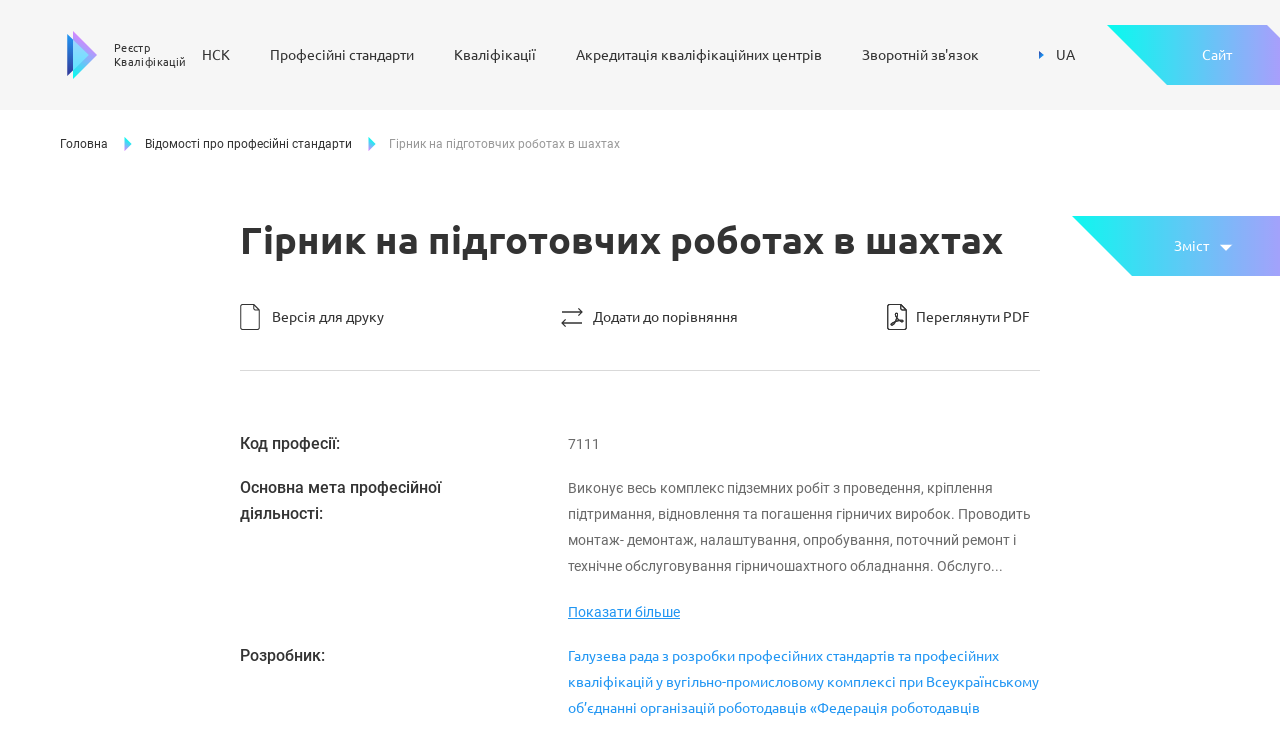

--- FILE ---
content_type: text/html; charset=utf-8
request_url: https://register.nqa.gov.ua/profstandart/girnik-na-pidgotovcih-robotah-v-sahtah
body_size: 35344
content:
<!doctype html>
<html data-n-head-ssr lang="uk" data-n-head="%7B%22lang%22:%7B%22ssr%22:%22uk%22%7D%7D">
<head>
  <!-- FAVICON -->
  <link rel="icon" type="image/png" sizes="32x32" href="/img/favicon-32x32.png">
  <link rel="icon" type="image/png" sizes="16x16" href="/img/favicon-16x16.png">

  <!-- POLYFILLS -->
  <script type="text/javascript">/MSIE \d|Trident.*rv:/g.test(navigator.userAgent)&&document.write('<script crossorigin="anonymous" src="https://polyfill.io/v3/polyfill.min.js?features=default%2CObject.assign%2CObject.entries%2CArray.prototype.includes%2CArray.prototype.find%2CArray.prototype.findIndex%2CString.prototype.includes%2CMutationObserver%2CIntersectionObserver%2CIntersectionObserverEntry" defer><\/script>')</script>

  <!-- TAGS FROM '~/nuxt-config/_head' & '~/mixins/seo-mixin' -->
  <title>Гірник на підготовчих роботах в шахтах</title><meta data-n-head="ssr" charset="utf-8"><meta data-n-head="ssr" name="viewport" content="width=device-width, initial-scale=1, viewport-fit=cover"><meta data-n-head="ssr" data-hid="description" name="description" content="Гірник на підготовчих роботах в шахтах"><meta data-n-head="ssr" data-hid="og:description" name="og:description" content="Гірник на підготовчих роботах в шахтах"><meta data-n-head="ssr" data-hid="og:title" name="og:title" content="Гірник на підготовчих роботах в шахтах"><meta data-n-head="ssr" data-hid="og:image" property="og:image" content="/img/open-graph-2.jpg"><link data-n-head="ssr" rel="icon" type="image/x-icon" href="/img/favicons/favicon.ico"><link data-n-head="ssr" rel="apple-touch-icon" sizes="180x180" href="/img/favicons/apple-touch-icon.png"><link data-n-head="ssr" rel="icon" type="image/png" sizes="32x32" href="/img/favicons/favicon-32x32.png"><link data-n-head="ssr" rel="icon" type="image/png" sizes="16x16" href="/img/favicons/favicon-16x16.png"><script data-n-head="ssr" id="breadcrumbs" type="application/ld+json">{"@type":"BreadcrumbList","@context":"https://schema.org/","itemListElement":[{"position":1,"@type":"ListItem","item":{"@id":"/","name":"Головна"}},{"position":2,"@type":"ListItem","item":{"@id":"/profstandarts","name":"Відомості про професійні стандарти"}},{"position":3,"@type":"ListItem","item":{"@id":"/profstandart/girnik-na-pidgotovcih-robotah-v-sahtah","name":"Гірник на підготовчих роботах в шахтах"}}]}</script><link rel="preload" href="/_nuxt/cc801dd81e184ea6fadb.js" as="script"><link rel="preload" href="/_nuxt/ba4c70d31a530b9ce448.js" as="script"><link rel="preload" href="/_nuxt/6902c11a7b033b5de211.js" as="script"><link rel="preload" href="/_nuxt/de8b4ccd820c040282f7.js" as="script"><link rel="preload" href="/_nuxt/fonts/d77c29a.woff2" as="font" type="font/woff2" crossorigin><link rel="preload" href="/_nuxt/fonts/9cbddb6.woff" as="font" type="font/woff" crossorigin><link rel="preload" href="/_nuxt/fonts/74886e9.woff2" as="font" type="font/woff2" crossorigin><link rel="preload" href="/_nuxt/fonts/13e7106.woff" as="font" type="font/woff" crossorigin><link rel="preload" href="/_nuxt/fonts/673bcff.woff2" as="font" type="font/woff2" crossorigin><link rel="preload" href="/_nuxt/fonts/eb183be.woff" as="font" type="font/woff" crossorigin><link rel="preload" href="/_nuxt/fonts/93ff385.woff2" as="font" type="font/woff2" crossorigin><link rel="preload" href="/_nuxt/fonts/cfa24cb.woff" as="font" type="font/woff" crossorigin><link rel="preload" href="/_nuxt/fonts/5770c35.woff2" as="font" type="font/woff2" crossorigin><link rel="preload" href="/_nuxt/fonts/fa01d88.woff" as="font" type="font/woff" crossorigin><link rel="preload" href="/_nuxt/408ca4d03653a12bc4f5.js" as="script"><link rel="preload" href="/_nuxt/eba2ad4af96435f03212.js" as="script"><link rel="preload" href="/_nuxt/0cf324fb8789166936c0.js" as="script"><link rel="preload" href="/_nuxt/1b54606eb22365772942.js" as="script"><style data-vue-ssr-id="29e770d0:0 3191d5ad:0 7ea895e6:0 53e523bb:0 65bda55b:0 87f692f2:0 4fbd5c22:0 46485ccd:0 7fbe7e8a:0 8be5f3e2:0 83a474da:0 35f2e489:0 7383fbfe:0 14253d40:0 47043a0e:0 aea919d8:0 bc368e18:0 7e3709ce:0 70922dde:0 a88f4154:0 774427b4:0 8ef1f2d0:0 4721b0d0:0 e741c010:0 4050684c:0 ff487f90:0 455dfb90:0 7edeac60:0 137744cc:0 06058a89:0 60671306:0 5168013b:0 c69ce1ae:0 fd127e4a:0 493e317b:0 2aa88a42:0">.align-baseline{vertical-align:baseline!important}.align-top{vertical-align:top!important}.align-middle{vertical-align:middle!important}.align-bottom{vertical-align:bottom!important}.align-text-bottom{vertical-align:text-bottom!important}.align-text-top{vertical-align:text-top!important}.bg-primary{background-color:#2196f2!important}a.bg-primary:focus,a.bg-primary:hover,button.bg-primary:focus,button.bg-primary:hover{background-color:#0c7cd4!important}.bg-secondary{background-color:#6a6a6a!important}a.bg-secondary:focus,a.bg-secondary:hover,button.bg-secondary:focus,button.bg-secondary:hover{background-color:#515151!important}.bg-success{background-color:#28a745!important}a.bg-success:focus,a.bg-success:hover,button.bg-success:focus,button.bg-success:hover{background-color:#1e7e34!important}.bg-info{background-color:#07fbef!important}a.bg-info:focus,a.bg-info:hover,button.bg-info:focus,button.bg-info:hover{background-color:#03ccc2!important}.bg-warning{background-color:#ffc107!important}a.bg-warning:focus,a.bg-warning:hover,button.bg-warning:focus,button.bg-warning:hover{background-color:#d39e00!important}.bg-danger{background-color:#e11717!important}a.bg-danger:focus,a.bg-danger:hover,button.bg-danger:focus,button.bg-danger:hover{background-color:#b31212!important}.bg-light{background-color:#f6f6f6!important}a.bg-light:focus,a.bg-light:hover,button.bg-light:focus,button.bg-light:hover{background-color:#ddd!important}.bg-dark{background-color:#343a40!important}a.bg-dark:focus,a.bg-dark:hover,button.bg-dark:focus,button.bg-dark:hover{background-color:#1d2124!important}a.bg-white:focus,a.bg-white:hover,button.bg-white:focus,button.bg-white:hover{background-color:#e6e6e6!important}.bg-light-gray{background-color:#f6f6f6!important}a.bg-light-gray:focus,a.bg-light-gray:hover,button.bg-light-gray:focus,button.bg-light-gray:hover{background-color:#ddd!important}.bg-gray{background-color:#6a6a6a!important}a.bg-gray:focus,a.bg-gray:hover,button.bg-gray:focus,button.bg-gray:hover{background-color:#515151!important}.bg-dark-gray{background-color:#333!important}a.bg-dark-gray:focus,a.bg-dark-gray:hover,button.bg-dark-gray:focus,button.bg-dark-gray:hover{background-color:#1a1a1a!important}.bg-white{background-color:#fff!important}.bg-transparent{background-color:transparent!important}.border{border:1px solid #c9c9c9!important}.border-top{border-top:1px solid #c9c9c9!important}.border-right{border-right:1px solid #c9c9c9!important}.border-bottom{border-bottom:1px solid #c9c9c9!important}.border-left{border-left:1px solid #c9c9c9!important}.border-0{border:0!important}.border-top-0{border-top:0!important}.border-right-0{border-right:0!important}.border-bottom-0{border-bottom:0!important}.border-left-0{border-left:0!important}.border-primary{border-color:#2196f2!important}.border-secondary{border-color:#6a6a6a!important}.border-success{border-color:#28a745!important}.border-info{border-color:#07fbef!important}.border-warning{border-color:#ffc107!important}.border-danger{border-color:#e11717!important}.border-light{border-color:#f6f6f6!important}.border-dark{border-color:#343a40!important}.border-light-gray{border-color:#f6f6f6!important}.border-gray{border-color:#6a6a6a!important}.border-dark-gray{border-color:#333!important}.border-white{border-color:#fff!important}.rounded-sm{border-radius:.2rem!important}.rounded{border-radius:.25rem!important}.rounded-top{border-top-left-radius:.25rem!important}.rounded-right,.rounded-top{border-top-right-radius:.25rem!important}.rounded-bottom,.rounded-right{border-bottom-right-radius:.25rem!important}.rounded-bottom,.rounded-left{border-bottom-left-radius:.25rem!important}.rounded-left{border-top-left-radius:.25rem!important}.rounded-lg{border-radius:.3rem!important}.rounded-circle{border-radius:50%!important}.rounded-pill{border-radius:50rem!important}.rounded-0{border-radius:0!important}.clearfix:after{display:block;clear:both;content:""}.d-none{display:none!important}.d-inline{display:inline!important}.d-inline-block{display:inline-block!important}.d-block{display:block!important}.d-table{display:table!important}.d-table-row{display:table-row!important}.d-table-cell{display:table-cell!important}.d-flex{display:-webkit-box!important;display:flex!important}.d-inline-flex{display:-webkit-inline-box!important;display:inline-flex!important}@media (min-width:480){.d-xs-none{display:none!important}.d-xs-inline{display:inline!important}.d-xs-inline-block{display:inline-block!important}.d-xs-block{display:block!important}.d-xs-table{display:table!important}.d-xs-table-row{display:table-row!important}.d-xs-table-cell{display:table-cell!important}.d-xs-flex{display:-webkit-box!important;display:flex!important}.d-xs-inline-flex{display:-webkit-inline-box!important;display:inline-flex!important}}@media (min-width:768px){.d-sm-none{display:none!important}.d-sm-inline{display:inline!important}.d-sm-inline-block{display:inline-block!important}.d-sm-block{display:block!important}.d-sm-table{display:table!important}.d-sm-table-row{display:table-row!important}.d-sm-table-cell{display:table-cell!important}.d-sm-flex{display:-webkit-box!important;display:flex!important}.d-sm-inline-flex{display:-webkit-inline-box!important;display:inline-flex!important}}@media (min-width:1024px){.d-md-none{display:none!important}.d-md-inline{display:inline!important}.d-md-inline-block{display:inline-block!important}.d-md-block{display:block!important}.d-md-table{display:table!important}.d-md-table-row{display:table-row!important}.d-md-table-cell{display:table-cell!important}.d-md-flex{display:-webkit-box!important;display:flex!important}.d-md-inline-flex{display:-webkit-inline-box!important;display:inline-flex!important}}@media (min-width:1280px){.d-lg-none{display:none!important}.d-lg-inline{display:inline!important}.d-lg-inline-block{display:inline-block!important}.d-lg-block{display:block!important}.d-lg-table{display:table!important}.d-lg-table-row{display:table-row!important}.d-lg-table-cell{display:table-cell!important}.d-lg-flex{display:-webkit-box!important;display:flex!important}.d-lg-inline-flex{display:-webkit-inline-box!important;display:inline-flex!important}}@media (min-width:1600px){.d-xl-none{display:none!important}.d-xl-inline{display:inline!important}.d-xl-inline-block{display:inline-block!important}.d-xl-block{display:block!important}.d-xl-table{display:table!important}.d-xl-table-row{display:table-row!important}.d-xl-table-cell{display:table-cell!important}.d-xl-flex{display:-webkit-box!important;display:flex!important}.d-xl-inline-flex{display:-webkit-inline-box!important;display:inline-flex!important}}@media print{.d-print-none{display:none!important}.d-print-inline{display:inline!important}.d-print-inline-block{display:inline-block!important}.d-print-block{display:block!important}.d-print-table{display:table!important}.d-print-table-row{display:table-row!important}.d-print-table-cell{display:table-cell!important}.d-print-flex{display:-webkit-box!important;display:flex!important}.d-print-inline-flex{display:-webkit-inline-box!important;display:inline-flex!important}}.embed-responsive{position:relative;display:block;width:100%;padding:0;overflow:hidden}.embed-responsive:before{display:block;content:""}.embed-responsive .embed-responsive-item,.embed-responsive embed,.embed-responsive iframe,.embed-responsive object,.embed-responsive video{position:absolute;top:0;bottom:0;left:0;width:100%;height:100%;border:0}.embed-responsive-21by9:before{padding-top:42.85714%}.embed-responsive-16by9:before{padding-top:56.25%}.embed-responsive-4by3:before{padding-top:75%}.embed-responsive-1by1:before{padding-top:100%}.flex-row{-webkit-box-orient:horizontal!important;flex-direction:row!important}.flex-column,.flex-row{-webkit-box-direction:normal!important}.flex-column{-webkit-box-orient:vertical!important;flex-direction:column!important}.flex-row-reverse{-webkit-box-orient:horizontal!important;flex-direction:row-reverse!important}.flex-column-reverse,.flex-row-reverse{-webkit-box-direction:reverse!important}.flex-column-reverse{-webkit-box-orient:vertical!important;flex-direction:column-reverse!important}.flex-wrap{flex-wrap:wrap!important}.flex-nowrap{flex-wrap:nowrap!important}.flex-wrap-reverse{flex-wrap:wrap-reverse!important}.flex-fill{-webkit-box-flex:1!important;flex:1 1 auto!important}.flex-grow-0{-webkit-box-flex:0!important;flex-grow:0!important}.flex-grow-1{-webkit-box-flex:1!important;flex-grow:1!important}.flex-shrink-0{flex-shrink:0!important}.flex-shrink-1{flex-shrink:1!important}.justify-content-start{-webkit-box-pack:start!important;justify-content:flex-start!important}.justify-content-end{-webkit-box-pack:end!important;justify-content:flex-end!important}.justify-content-center{-webkit-box-pack:center!important;justify-content:center!important}.justify-content-between{-webkit-box-pack:justify!important;justify-content:space-between!important}.justify-content-around{justify-content:space-around!important}.align-items-start{-webkit-box-align:start!important;align-items:flex-start!important}.align-items-end{-webkit-box-align:end!important;align-items:flex-end!important}.align-items-center{-webkit-box-align:center!important;align-items:center!important}.align-items-baseline{-webkit-box-align:baseline!important;align-items:baseline!important}.align-items-stretch{-webkit-box-align:stretch!important;align-items:stretch!important}.align-content-start{align-content:flex-start!important}.align-content-end{align-content:flex-end!important}.align-content-center{align-content:center!important}.align-content-between{align-content:space-between!important}.align-content-around{align-content:space-around!important}.align-content-stretch{align-content:stretch!important}.align-self-auto{align-self:auto!important}.align-self-start{align-self:flex-start!important}.align-self-end{align-self:flex-end!important}.align-self-center{align-self:center!important}.align-self-baseline{align-self:baseline!important}.align-self-stretch{align-self:stretch!important}@media (min-width:480){.flex-xs-row{-webkit-box-orient:horizontal!important;flex-direction:row!important}.flex-xs-column,.flex-xs-row{-webkit-box-direction:normal!important}.flex-xs-column{-webkit-box-orient:vertical!important;flex-direction:column!important}.flex-xs-row-reverse{-webkit-box-orient:horizontal!important;-webkit-box-direction:reverse!important;flex-direction:row-reverse!important}.flex-xs-column-reverse{-webkit-box-orient:vertical!important;-webkit-box-direction:reverse!important;flex-direction:column-reverse!important}.flex-xs-wrap{flex-wrap:wrap!important}.flex-xs-nowrap{flex-wrap:nowrap!important}.flex-xs-wrap-reverse{flex-wrap:wrap-reverse!important}.flex-xs-fill{-webkit-box-flex:1!important;flex:1 1 auto!important}.flex-xs-grow-0{-webkit-box-flex:0!important;flex-grow:0!important}.flex-xs-grow-1{-webkit-box-flex:1!important;flex-grow:1!important}.flex-xs-shrink-0{flex-shrink:0!important}.flex-xs-shrink-1{flex-shrink:1!important}.justify-content-xs-start{-webkit-box-pack:start!important;justify-content:flex-start!important}.justify-content-xs-end{-webkit-box-pack:end!important;justify-content:flex-end!important}.justify-content-xs-center{-webkit-box-pack:center!important;justify-content:center!important}.justify-content-xs-between{-webkit-box-pack:justify!important;justify-content:space-between!important}.justify-content-xs-around{justify-content:space-around!important}.align-items-xs-start{-webkit-box-align:start!important;align-items:flex-start!important}.align-items-xs-end{-webkit-box-align:end!important;align-items:flex-end!important}.align-items-xs-center{-webkit-box-align:center!important;align-items:center!important}.align-items-xs-baseline{-webkit-box-align:baseline!important;align-items:baseline!important}.align-items-xs-stretch{-webkit-box-align:stretch!important;align-items:stretch!important}.align-content-xs-start{align-content:flex-start!important}.align-content-xs-end{align-content:flex-end!important}.align-content-xs-center{align-content:center!important}.align-content-xs-between{align-content:space-between!important}.align-content-xs-around{align-content:space-around!important}.align-content-xs-stretch{align-content:stretch!important}.align-self-xs-auto{align-self:auto!important}.align-self-xs-start{align-self:flex-start!important}.align-self-xs-end{align-self:flex-end!important}.align-self-xs-center{align-self:center!important}.align-self-xs-baseline{align-self:baseline!important}.align-self-xs-stretch{align-self:stretch!important}}@media (min-width:768px){.flex-sm-row{-webkit-box-orient:horizontal!important;flex-direction:row!important}.flex-sm-column,.flex-sm-row{-webkit-box-direction:normal!important}.flex-sm-column{-webkit-box-orient:vertical!important;flex-direction:column!important}.flex-sm-row-reverse{-webkit-box-orient:horizontal!important;-webkit-box-direction:reverse!important;flex-direction:row-reverse!important}.flex-sm-column-reverse{-webkit-box-orient:vertical!important;-webkit-box-direction:reverse!important;flex-direction:column-reverse!important}.flex-sm-wrap{flex-wrap:wrap!important}.flex-sm-nowrap{flex-wrap:nowrap!important}.flex-sm-wrap-reverse{flex-wrap:wrap-reverse!important}.flex-sm-fill{-webkit-box-flex:1!important;flex:1 1 auto!important}.flex-sm-grow-0{-webkit-box-flex:0!important;flex-grow:0!important}.flex-sm-grow-1{-webkit-box-flex:1!important;flex-grow:1!important}.flex-sm-shrink-0{flex-shrink:0!important}.flex-sm-shrink-1{flex-shrink:1!important}.justify-content-sm-start{-webkit-box-pack:start!important;justify-content:flex-start!important}.justify-content-sm-end{-webkit-box-pack:end!important;justify-content:flex-end!important}.justify-content-sm-center{-webkit-box-pack:center!important;justify-content:center!important}.justify-content-sm-between{-webkit-box-pack:justify!important;justify-content:space-between!important}.justify-content-sm-around{justify-content:space-around!important}.align-items-sm-start{-webkit-box-align:start!important;align-items:flex-start!important}.align-items-sm-end{-webkit-box-align:end!important;align-items:flex-end!important}.align-items-sm-center{-webkit-box-align:center!important;align-items:center!important}.align-items-sm-baseline{-webkit-box-align:baseline!important;align-items:baseline!important}.align-items-sm-stretch{-webkit-box-align:stretch!important;align-items:stretch!important}.align-content-sm-start{align-content:flex-start!important}.align-content-sm-end{align-content:flex-end!important}.align-content-sm-center{align-content:center!important}.align-content-sm-between{align-content:space-between!important}.align-content-sm-around{align-content:space-around!important}.align-content-sm-stretch{align-content:stretch!important}.align-self-sm-auto{align-self:auto!important}.align-self-sm-start{align-self:flex-start!important}.align-self-sm-end{align-self:flex-end!important}.align-self-sm-center{align-self:center!important}.align-self-sm-baseline{align-self:baseline!important}.align-self-sm-stretch{align-self:stretch!important}}@media (min-width:1024px){.flex-md-row{-webkit-box-orient:horizontal!important;flex-direction:row!important}.flex-md-column,.flex-md-row{-webkit-box-direction:normal!important}.flex-md-column{-webkit-box-orient:vertical!important;flex-direction:column!important}.flex-md-row-reverse{-webkit-box-orient:horizontal!important;-webkit-box-direction:reverse!important;flex-direction:row-reverse!important}.flex-md-column-reverse{-webkit-box-orient:vertical!important;-webkit-box-direction:reverse!important;flex-direction:column-reverse!important}.flex-md-wrap{flex-wrap:wrap!important}.flex-md-nowrap{flex-wrap:nowrap!important}.flex-md-wrap-reverse{flex-wrap:wrap-reverse!important}.flex-md-fill{-webkit-box-flex:1!important;flex:1 1 auto!important}.flex-md-grow-0{-webkit-box-flex:0!important;flex-grow:0!important}.flex-md-grow-1{-webkit-box-flex:1!important;flex-grow:1!important}.flex-md-shrink-0{flex-shrink:0!important}.flex-md-shrink-1{flex-shrink:1!important}.justify-content-md-start{-webkit-box-pack:start!important;justify-content:flex-start!important}.justify-content-md-end{-webkit-box-pack:end!important;justify-content:flex-end!important}.justify-content-md-center{-webkit-box-pack:center!important;justify-content:center!important}.justify-content-md-between{-webkit-box-pack:justify!important;justify-content:space-between!important}.justify-content-md-around{justify-content:space-around!important}.align-items-md-start{-webkit-box-align:start!important;align-items:flex-start!important}.align-items-md-end{-webkit-box-align:end!important;align-items:flex-end!important}.align-items-md-center{-webkit-box-align:center!important;align-items:center!important}.align-items-md-baseline{-webkit-box-align:baseline!important;align-items:baseline!important}.align-items-md-stretch{-webkit-box-align:stretch!important;align-items:stretch!important}.align-content-md-start{align-content:flex-start!important}.align-content-md-end{align-content:flex-end!important}.align-content-md-center{align-content:center!important}.align-content-md-between{align-content:space-between!important}.align-content-md-around{align-content:space-around!important}.align-content-md-stretch{align-content:stretch!important}.align-self-md-auto{align-self:auto!important}.align-self-md-start{align-self:flex-start!important}.align-self-md-end{align-self:flex-end!important}.align-self-md-center{align-self:center!important}.align-self-md-baseline{align-self:baseline!important}.align-self-md-stretch{align-self:stretch!important}}@media (min-width:1280px){.flex-lg-row{-webkit-box-orient:horizontal!important;flex-direction:row!important}.flex-lg-column,.flex-lg-row{-webkit-box-direction:normal!important}.flex-lg-column{-webkit-box-orient:vertical!important;flex-direction:column!important}.flex-lg-row-reverse{-webkit-box-orient:horizontal!important;-webkit-box-direction:reverse!important;flex-direction:row-reverse!important}.flex-lg-column-reverse{-webkit-box-orient:vertical!important;-webkit-box-direction:reverse!important;flex-direction:column-reverse!important}.flex-lg-wrap{flex-wrap:wrap!important}.flex-lg-nowrap{flex-wrap:nowrap!important}.flex-lg-wrap-reverse{flex-wrap:wrap-reverse!important}.flex-lg-fill{-webkit-box-flex:1!important;flex:1 1 auto!important}.flex-lg-grow-0{-webkit-box-flex:0!important;flex-grow:0!important}.flex-lg-grow-1{-webkit-box-flex:1!important;flex-grow:1!important}.flex-lg-shrink-0{flex-shrink:0!important}.flex-lg-shrink-1{flex-shrink:1!important}.justify-content-lg-start{-webkit-box-pack:start!important;justify-content:flex-start!important}.justify-content-lg-end{-webkit-box-pack:end!important;justify-content:flex-end!important}.justify-content-lg-center{-webkit-box-pack:center!important;justify-content:center!important}.justify-content-lg-between{-webkit-box-pack:justify!important;justify-content:space-between!important}.justify-content-lg-around{justify-content:space-around!important}.align-items-lg-start{-webkit-box-align:start!important;align-items:flex-start!important}.align-items-lg-end{-webkit-box-align:end!important;align-items:flex-end!important}.align-items-lg-center{-webkit-box-align:center!important;align-items:center!important}.align-items-lg-baseline{-webkit-box-align:baseline!important;align-items:baseline!important}.align-items-lg-stretch{-webkit-box-align:stretch!important;align-items:stretch!important}.align-content-lg-start{align-content:flex-start!important}.align-content-lg-end{align-content:flex-end!important}.align-content-lg-center{align-content:center!important}.align-content-lg-between{align-content:space-between!important}.align-content-lg-around{align-content:space-around!important}.align-content-lg-stretch{align-content:stretch!important}.align-self-lg-auto{align-self:auto!important}.align-self-lg-start{align-self:flex-start!important}.align-self-lg-end{align-self:flex-end!important}.align-self-lg-center{align-self:center!important}.align-self-lg-baseline{align-self:baseline!important}.align-self-lg-stretch{align-self:stretch!important}}@media (min-width:1600px){.flex-xl-row{-webkit-box-orient:horizontal!important;flex-direction:row!important}.flex-xl-column,.flex-xl-row{-webkit-box-direction:normal!important}.flex-xl-column{-webkit-box-orient:vertical!important;flex-direction:column!important}.flex-xl-row-reverse{-webkit-box-orient:horizontal!important;-webkit-box-direction:reverse!important;flex-direction:row-reverse!important}.flex-xl-column-reverse{-webkit-box-orient:vertical!important;-webkit-box-direction:reverse!important;flex-direction:column-reverse!important}.flex-xl-wrap{flex-wrap:wrap!important}.flex-xl-nowrap{flex-wrap:nowrap!important}.flex-xl-wrap-reverse{flex-wrap:wrap-reverse!important}.flex-xl-fill{-webkit-box-flex:1!important;flex:1 1 auto!important}.flex-xl-grow-0{-webkit-box-flex:0!important;flex-grow:0!important}.flex-xl-grow-1{-webkit-box-flex:1!important;flex-grow:1!important}.flex-xl-shrink-0{flex-shrink:0!important}.flex-xl-shrink-1{flex-shrink:1!important}.justify-content-xl-start{-webkit-box-pack:start!important;justify-content:flex-start!important}.justify-content-xl-end{-webkit-box-pack:end!important;justify-content:flex-end!important}.justify-content-xl-center{-webkit-box-pack:center!important;justify-content:center!important}.justify-content-xl-between{-webkit-box-pack:justify!important;justify-content:space-between!important}.justify-content-xl-around{justify-content:space-around!important}.align-items-xl-start{-webkit-box-align:start!important;align-items:flex-start!important}.align-items-xl-end{-webkit-box-align:end!important;align-items:flex-end!important}.align-items-xl-center{-webkit-box-align:center!important;align-items:center!important}.align-items-xl-baseline{-webkit-box-align:baseline!important;align-items:baseline!important}.align-items-xl-stretch{-webkit-box-align:stretch!important;align-items:stretch!important}.align-content-xl-start{align-content:flex-start!important}.align-content-xl-end{align-content:flex-end!important}.align-content-xl-center{align-content:center!important}.align-content-xl-between{align-content:space-between!important}.align-content-xl-around{align-content:space-around!important}.align-content-xl-stretch{align-content:stretch!important}.align-self-xl-auto{align-self:auto!important}.align-self-xl-start{align-self:flex-start!important}.align-self-xl-end{align-self:flex-end!important}.align-self-xl-center{align-self:center!important}.align-self-xl-baseline{align-self:baseline!important}.align-self-xl-stretch{align-self:stretch!important}}.float-left{float:left!important}.float-right{float:right!important}.float-none{float:none!important}@media (min-width:480){.float-xs-left{float:left!important}.float-xs-right{float:right!important}.float-xs-none{float:none!important}}@media (min-width:768px){.float-sm-left{float:left!important}.float-sm-right{float:right!important}.float-sm-none{float:none!important}}@media (min-width:1024px){.float-md-left{float:left!important}.float-md-right{float:right!important}.float-md-none{float:none!important}}@media (min-width:1280px){.float-lg-left{float:left!important}.float-lg-right{float:right!important}.float-lg-none{float:none!important}}@media (min-width:1600px){.float-xl-left{float:left!important}.float-xl-right{float:right!important}.float-xl-none{float:none!important}}.overflow-auto{overflow:auto!important}.overflow-hidden{overflow:hidden!important}.position-static{position:static!important}.position-relative{position:relative!important}.position-absolute{position:absolute!important}.position-fixed{position:fixed!important}.position-sticky{position:-webkit-sticky!important;position:sticky!important}.fixed-top{top:0}.fixed-bottom,.fixed-top{position:fixed;right:0;left:0;z-index:1030}.fixed-bottom{bottom:0}@supports ((position:-webkit-sticky) or (position:sticky)){.sticky-top{position:-webkit-sticky;position:sticky;top:0;z-index:1020}}.sr-only{position:absolute;width:1px;height:1px;padding:0;overflow:hidden;clip:rect(0,0,0,0);white-space:nowrap;border:0}.sr-only-focusable:active,.sr-only-focusable:focus{position:static;width:auto;height:auto;overflow:visible;clip:auto;white-space:normal}.shadow-sm{box-shadow:0 .125rem .25rem rgba(0,0,0,.075)!important}.shadow{box-shadow:0 .5rem 1rem rgba(0,0,0,.15)!important}.shadow-lg{box-shadow:0 1rem 3rem rgba(0,0,0,.175)!important}.shadow-none{box-shadow:none!important}.w-25{width:25%!important}.w-50{width:50%!important}.w-75{width:75%!important}.w-100{width:100%!important}.w-auto{width:auto!important}.h-25{height:25%!important}.h-50{height:50%!important}.h-75{height:75%!important}.h-100{height:100%!important}.h-auto{height:auto!important}.mw-100{max-width:100%!important}.mh-100{max-height:100%!important}.min-vw-100{min-width:100vw!important}.min-vh-100{min-height:100vh!important}.vw-100{width:100vw!important}.vh-100{height:100vh!important}.stretched-link:after{position:absolute;top:0;right:0;bottom:0;left:0;z-index:1;pointer-events:auto;content:"";background-color:transparent}.m-0{margin:0!important}.mt-0,.my-0{margin-top:0!important}.mr-0,.mx-0{margin-right:0!important}.mb-0,.my-0{margin-bottom:0!important}.ml-0,.mx-0{margin-left:0!important}.m-1{margin:1.25px!important}.mt-1,.my-1{margin-top:1.25px!important}.mr-1,.mx-1{margin-right:1.25px!important}.mb-1,.my-1{margin-bottom:1.25px!important}.ml-1,.mx-1{margin-left:1.25px!important}.m-2{margin:2.5px!important}.mt-2,.my-2{margin-top:2.5px!important}.mr-2,.mx-2{margin-right:2.5px!important}.mb-2,.my-2{margin-bottom:2.5px!important}.ml-2,.mx-2{margin-left:2.5px!important}.m-3{margin:5px!important}.mt-3,.my-3{margin-top:5px!important}.mr-3,.mx-3{margin-right:5px!important}.mb-3,.my-3{margin-bottom:5px!important}.ml-3,.mx-3{margin-left:5px!important}.m-4{margin:7.5px!important}.mt-4,.my-4{margin-top:7.5px!important}.mr-4,.mx-4{margin-right:7.5px!important}.mb-4,.my-4{margin-bottom:7.5px!important}.ml-4,.mx-4{margin-left:7.5px!important}.m-5{margin:5px!important}.mt-5,.my-5{margin-top:5px!important}.mr-5,.mx-5{margin-right:5px!important}.mb-5,.my-5{margin-bottom:5px!important}.ml-5,.mx-5{margin-left:5px!important}.m-10{margin:10px!important}.mt-10,.my-10{margin-top:10px!important}.mr-10,.mx-10{margin-right:10px!important}.mb-10,.my-10{margin-bottom:10px!important}.ml-10,.mx-10{margin-left:10px!important}.m-20{margin:20px!important}.mt-20,.my-20{margin-top:20px!important}.mr-20,.mx-20{margin-right:20px!important}.mb-20,.my-20{margin-bottom:20px!important}.ml-20,.mx-20{margin-left:20px!important}.m-30{margin:30px!important}.mt-30,.my-30{margin-top:30px!important}.mr-30,.mx-30{margin-right:30px!important}.mb-30,.my-30{margin-bottom:30px!important}.ml-30,.mx-30{margin-left:30px!important}.m-40{margin:40px!important}.mt-40,.my-40{margin-top:40px!important}.mr-40,.mx-40{margin-right:40px!important}.mb-40,.my-40{margin-bottom:40px!important}.ml-40,.mx-40{margin-left:40px!important}.m-60{margin:60px!important}.mt-60,.my-60{margin-top:60px!important}.mr-60,.mx-60{margin-right:60px!important}.mb-60,.my-60{margin-bottom:60px!important}.ml-60,.mx-60{margin-left:60px!important}.p-0{padding:0!important}.pt-0,.py-0{padding-top:0!important}.pr-0,.px-0{padding-right:0!important}.pb-0,.py-0{padding-bottom:0!important}.pl-0,.px-0{padding-left:0!important}.p-1{padding:1.25px!important}.pt-1,.py-1{padding-top:1.25px!important}.pr-1,.px-1{padding-right:1.25px!important}.pb-1,.py-1{padding-bottom:1.25px!important}.pl-1,.px-1{padding-left:1.25px!important}.p-2{padding:2.5px!important}.pt-2,.py-2{padding-top:2.5px!important}.pr-2,.px-2{padding-right:2.5px!important}.pb-2,.py-2{padding-bottom:2.5px!important}.pl-2,.px-2{padding-left:2.5px!important}.p-3{padding:5px!important}.pt-3,.py-3{padding-top:5px!important}.pr-3,.px-3{padding-right:5px!important}.pb-3,.py-3{padding-bottom:5px!important}.pl-3,.px-3{padding-left:5px!important}.p-4{padding:7.5px!important}.pt-4,.py-4{padding-top:7.5px!important}.pr-4,.px-4{padding-right:7.5px!important}.pb-4,.py-4{padding-bottom:7.5px!important}.pl-4,.px-4{padding-left:7.5px!important}.p-5{padding:5px!important}.pt-5,.py-5{padding-top:5px!important}.pr-5,.px-5{padding-right:5px!important}.pb-5,.py-5{padding-bottom:5px!important}.pl-5,.px-5{padding-left:5px!important}.p-10{padding:10px!important}.pt-10,.py-10{padding-top:10px!important}.pr-10,.px-10{padding-right:10px!important}.pb-10,.py-10{padding-bottom:10px!important}.pl-10,.px-10{padding-left:10px!important}.p-20{padding:20px!important}.pt-20,.py-20{padding-top:20px!important}.pr-20,.px-20{padding-right:20px!important}.pb-20,.py-20{padding-bottom:20px!important}.pl-20,.px-20{padding-left:20px!important}.p-30{padding:30px!important}.pt-30,.py-30{padding-top:30px!important}.pr-30,.px-30{padding-right:30px!important}.pb-30,.py-30{padding-bottom:30px!important}.pl-30,.px-30{padding-left:30px!important}.p-40{padding:40px!important}.pt-40,.py-40{padding-top:40px!important}.pr-40,.px-40{padding-right:40px!important}.pb-40,.py-40{padding-bottom:40px!important}.pl-40,.px-40{padding-left:40px!important}.p-60{padding:60px!important}.pt-60,.py-60{padding-top:60px!important}.pr-60,.px-60{padding-right:60px!important}.pb-60,.py-60{padding-bottom:60px!important}.pl-60,.px-60{padding-left:60px!important}.m-n1{margin:-1.25px!important}.mt-n1,.my-n1{margin-top:-1.25px!important}.mr-n1,.mx-n1{margin-right:-1.25px!important}.mb-n1,.my-n1{margin-bottom:-1.25px!important}.ml-n1,.mx-n1{margin-left:-1.25px!important}.m-n2{margin:-2.5px!important}.mt-n2,.my-n2{margin-top:-2.5px!important}.mr-n2,.mx-n2{margin-right:-2.5px!important}.mb-n2,.my-n2{margin-bottom:-2.5px!important}.ml-n2,.mx-n2{margin-left:-2.5px!important}.m-n3{margin:-5px!important}.mt-n3,.my-n3{margin-top:-5px!important}.mr-n3,.mx-n3{margin-right:-5px!important}.mb-n3,.my-n3{margin-bottom:-5px!important}.ml-n3,.mx-n3{margin-left:-5px!important}.m-n4{margin:-7.5px!important}.mt-n4,.my-n4{margin-top:-7.5px!important}.mr-n4,.mx-n4{margin-right:-7.5px!important}.mb-n4,.my-n4{margin-bottom:-7.5px!important}.ml-n4,.mx-n4{margin-left:-7.5px!important}.m-n5{margin:-5px!important}.mt-n5,.my-n5{margin-top:-5px!important}.mr-n5,.mx-n5{margin-right:-5px!important}.mb-n5,.my-n5{margin-bottom:-5px!important}.ml-n5,.mx-n5{margin-left:-5px!important}.m-n10{margin:-10px!important}.mt-n10,.my-n10{margin-top:-10px!important}.mr-n10,.mx-n10{margin-right:-10px!important}.mb-n10,.my-n10{margin-bottom:-10px!important}.ml-n10,.mx-n10{margin-left:-10px!important}.m-n20{margin:-20px!important}.mt-n20,.my-n20{margin-top:-20px!important}.mr-n20,.mx-n20{margin-right:-20px!important}.mb-n20,.my-n20{margin-bottom:-20px!important}.ml-n20,.mx-n20{margin-left:-20px!important}.m-n30{margin:-30px!important}.mt-n30,.my-n30{margin-top:-30px!important}.mr-n30,.mx-n30{margin-right:-30px!important}.mb-n30,.my-n30{margin-bottom:-30px!important}.ml-n30,.mx-n30{margin-left:-30px!important}.m-n40{margin:-40px!important}.mt-n40,.my-n40{margin-top:-40px!important}.mr-n40,.mx-n40{margin-right:-40px!important}.mb-n40,.my-n40{margin-bottom:-40px!important}.ml-n40,.mx-n40{margin-left:-40px!important}.m-n60{margin:-60px!important}.mt-n60,.my-n60{margin-top:-60px!important}.mr-n60,.mx-n60{margin-right:-60px!important}.mb-n60,.my-n60{margin-bottom:-60px!important}.ml-n60,.mx-n60{margin-left:-60px!important}.m-auto{margin:auto!important}.mt-auto,.my-auto{margin-top:auto!important}.mr-auto,.mx-auto{margin-right:auto!important}.mb-auto,.my-auto{margin-bottom:auto!important}.ml-auto,.mx-auto{margin-left:auto!important}@media (min-width:480){.m-xs-0{margin:0!important}.mt-xs-0,.my-xs-0{margin-top:0!important}.mr-xs-0,.mx-xs-0{margin-right:0!important}.mb-xs-0,.my-xs-0{margin-bottom:0!important}.ml-xs-0,.mx-xs-0{margin-left:0!important}.m-xs-1{margin:1.25px!important}.mt-xs-1,.my-xs-1{margin-top:1.25px!important}.mr-xs-1,.mx-xs-1{margin-right:1.25px!important}.mb-xs-1,.my-xs-1{margin-bottom:1.25px!important}.ml-xs-1,.mx-xs-1{margin-left:1.25px!important}.m-xs-2{margin:2.5px!important}.mt-xs-2,.my-xs-2{margin-top:2.5px!important}.mr-xs-2,.mx-xs-2{margin-right:2.5px!important}.mb-xs-2,.my-xs-2{margin-bottom:2.5px!important}.ml-xs-2,.mx-xs-2{margin-left:2.5px!important}.m-xs-3{margin:5px!important}.mt-xs-3,.my-xs-3{margin-top:5px!important}.mr-xs-3,.mx-xs-3{margin-right:5px!important}.mb-xs-3,.my-xs-3{margin-bottom:5px!important}.ml-xs-3,.mx-xs-3{margin-left:5px!important}.m-xs-4{margin:7.5px!important}.mt-xs-4,.my-xs-4{margin-top:7.5px!important}.mr-xs-4,.mx-xs-4{margin-right:7.5px!important}.mb-xs-4,.my-xs-4{margin-bottom:7.5px!important}.ml-xs-4,.mx-xs-4{margin-left:7.5px!important}.m-xs-5{margin:5px!important}.mt-xs-5,.my-xs-5{margin-top:5px!important}.mr-xs-5,.mx-xs-5{margin-right:5px!important}.mb-xs-5,.my-xs-5{margin-bottom:5px!important}.ml-xs-5,.mx-xs-5{margin-left:5px!important}.m-xs-10{margin:10px!important}.mt-xs-10,.my-xs-10{margin-top:10px!important}.mr-xs-10,.mx-xs-10{margin-right:10px!important}.mb-xs-10,.my-xs-10{margin-bottom:10px!important}.ml-xs-10,.mx-xs-10{margin-left:10px!important}.m-xs-20{margin:20px!important}.mt-xs-20,.my-xs-20{margin-top:20px!important}.mr-xs-20,.mx-xs-20{margin-right:20px!important}.mb-xs-20,.my-xs-20{margin-bottom:20px!important}.ml-xs-20,.mx-xs-20{margin-left:20px!important}.m-xs-30{margin:30px!important}.mt-xs-30,.my-xs-30{margin-top:30px!important}.mr-xs-30,.mx-xs-30{margin-right:30px!important}.mb-xs-30,.my-xs-30{margin-bottom:30px!important}.ml-xs-30,.mx-xs-30{margin-left:30px!important}.m-xs-40{margin:40px!important}.mt-xs-40,.my-xs-40{margin-top:40px!important}.mr-xs-40,.mx-xs-40{margin-right:40px!important}.mb-xs-40,.my-xs-40{margin-bottom:40px!important}.ml-xs-40,.mx-xs-40{margin-left:40px!important}.m-xs-60{margin:60px!important}.mt-xs-60,.my-xs-60{margin-top:60px!important}.mr-xs-60,.mx-xs-60{margin-right:60px!important}.mb-xs-60,.my-xs-60{margin-bottom:60px!important}.ml-xs-60,.mx-xs-60{margin-left:60px!important}.p-xs-0{padding:0!important}.pt-xs-0,.py-xs-0{padding-top:0!important}.pr-xs-0,.px-xs-0{padding-right:0!important}.pb-xs-0,.py-xs-0{padding-bottom:0!important}.pl-xs-0,.px-xs-0{padding-left:0!important}.p-xs-1{padding:1.25px!important}.pt-xs-1,.py-xs-1{padding-top:1.25px!important}.pr-xs-1,.px-xs-1{padding-right:1.25px!important}.pb-xs-1,.py-xs-1{padding-bottom:1.25px!important}.pl-xs-1,.px-xs-1{padding-left:1.25px!important}.p-xs-2{padding:2.5px!important}.pt-xs-2,.py-xs-2{padding-top:2.5px!important}.pr-xs-2,.px-xs-2{padding-right:2.5px!important}.pb-xs-2,.py-xs-2{padding-bottom:2.5px!important}.pl-xs-2,.px-xs-2{padding-left:2.5px!important}.p-xs-3{padding:5px!important}.pt-xs-3,.py-xs-3{padding-top:5px!important}.pr-xs-3,.px-xs-3{padding-right:5px!important}.pb-xs-3,.py-xs-3{padding-bottom:5px!important}.pl-xs-3,.px-xs-3{padding-left:5px!important}.p-xs-4{padding:7.5px!important}.pt-xs-4,.py-xs-4{padding-top:7.5px!important}.pr-xs-4,.px-xs-4{padding-right:7.5px!important}.pb-xs-4,.py-xs-4{padding-bottom:7.5px!important}.pl-xs-4,.px-xs-4{padding-left:7.5px!important}.p-xs-5{padding:5px!important}.pt-xs-5,.py-xs-5{padding-top:5px!important}.pr-xs-5,.px-xs-5{padding-right:5px!important}.pb-xs-5,.py-xs-5{padding-bottom:5px!important}.pl-xs-5,.px-xs-5{padding-left:5px!important}.p-xs-10{padding:10px!important}.pt-xs-10,.py-xs-10{padding-top:10px!important}.pr-xs-10,.px-xs-10{padding-right:10px!important}.pb-xs-10,.py-xs-10{padding-bottom:10px!important}.pl-xs-10,.px-xs-10{padding-left:10px!important}.p-xs-20{padding:20px!important}.pt-xs-20,.py-xs-20{padding-top:20px!important}.pr-xs-20,.px-xs-20{padding-right:20px!important}.pb-xs-20,.py-xs-20{padding-bottom:20px!important}.pl-xs-20,.px-xs-20{padding-left:20px!important}.p-xs-30{padding:30px!important}.pt-xs-30,.py-xs-30{padding-top:30px!important}.pr-xs-30,.px-xs-30{padding-right:30px!important}.pb-xs-30,.py-xs-30{padding-bottom:30px!important}.pl-xs-30,.px-xs-30{padding-left:30px!important}.p-xs-40{padding:40px!important}.pt-xs-40,.py-xs-40{padding-top:40px!important}.pr-xs-40,.px-xs-40{padding-right:40px!important}.pb-xs-40,.py-xs-40{padding-bottom:40px!important}.pl-xs-40,.px-xs-40{padding-left:40px!important}.p-xs-60{padding:60px!important}.pt-xs-60,.py-xs-60{padding-top:60px!important}.pr-xs-60,.px-xs-60{padding-right:60px!important}.pb-xs-60,.py-xs-60{padding-bottom:60px!important}.pl-xs-60,.px-xs-60{padding-left:60px!important}.m-xs-n1{margin:-1.25px!important}.mt-xs-n1,.my-xs-n1{margin-top:-1.25px!important}.mr-xs-n1,.mx-xs-n1{margin-right:-1.25px!important}.mb-xs-n1,.my-xs-n1{margin-bottom:-1.25px!important}.ml-xs-n1,.mx-xs-n1{margin-left:-1.25px!important}.m-xs-n2{margin:-2.5px!important}.mt-xs-n2,.my-xs-n2{margin-top:-2.5px!important}.mr-xs-n2,.mx-xs-n2{margin-right:-2.5px!important}.mb-xs-n2,.my-xs-n2{margin-bottom:-2.5px!important}.ml-xs-n2,.mx-xs-n2{margin-left:-2.5px!important}.m-xs-n3{margin:-5px!important}.mt-xs-n3,.my-xs-n3{margin-top:-5px!important}.mr-xs-n3,.mx-xs-n3{margin-right:-5px!important}.mb-xs-n3,.my-xs-n3{margin-bottom:-5px!important}.ml-xs-n3,.mx-xs-n3{margin-left:-5px!important}.m-xs-n4{margin:-7.5px!important}.mt-xs-n4,.my-xs-n4{margin-top:-7.5px!important}.mr-xs-n4,.mx-xs-n4{margin-right:-7.5px!important}.mb-xs-n4,.my-xs-n4{margin-bottom:-7.5px!important}.ml-xs-n4,.mx-xs-n4{margin-left:-7.5px!important}.m-xs-n5{margin:-5px!important}.mt-xs-n5,.my-xs-n5{margin-top:-5px!important}.mr-xs-n5,.mx-xs-n5{margin-right:-5px!important}.mb-xs-n5,.my-xs-n5{margin-bottom:-5px!important}.ml-xs-n5,.mx-xs-n5{margin-left:-5px!important}.m-xs-n10{margin:-10px!important}.mt-xs-n10,.my-xs-n10{margin-top:-10px!important}.mr-xs-n10,.mx-xs-n10{margin-right:-10px!important}.mb-xs-n10,.my-xs-n10{margin-bottom:-10px!important}.ml-xs-n10,.mx-xs-n10{margin-left:-10px!important}.m-xs-n20{margin:-20px!important}.mt-xs-n20,.my-xs-n20{margin-top:-20px!important}.mr-xs-n20,.mx-xs-n20{margin-right:-20px!important}.mb-xs-n20,.my-xs-n20{margin-bottom:-20px!important}.ml-xs-n20,.mx-xs-n20{margin-left:-20px!important}.m-xs-n30{margin:-30px!important}.mt-xs-n30,.my-xs-n30{margin-top:-30px!important}.mr-xs-n30,.mx-xs-n30{margin-right:-30px!important}.mb-xs-n30,.my-xs-n30{margin-bottom:-30px!important}.ml-xs-n30,.mx-xs-n30{margin-left:-30px!important}.m-xs-n40{margin:-40px!important}.mt-xs-n40,.my-xs-n40{margin-top:-40px!important}.mr-xs-n40,.mx-xs-n40{margin-right:-40px!important}.mb-xs-n40,.my-xs-n40{margin-bottom:-40px!important}.ml-xs-n40,.mx-xs-n40{margin-left:-40px!important}.m-xs-n60{margin:-60px!important}.mt-xs-n60,.my-xs-n60{margin-top:-60px!important}.mr-xs-n60,.mx-xs-n60{margin-right:-60px!important}.mb-xs-n60,.my-xs-n60{margin-bottom:-60px!important}.ml-xs-n60,.mx-xs-n60{margin-left:-60px!important}.m-xs-auto{margin:auto!important}.mt-xs-auto,.my-xs-auto{margin-top:auto!important}.mr-xs-auto,.mx-xs-auto{margin-right:auto!important}.mb-xs-auto,.my-xs-auto{margin-bottom:auto!important}.ml-xs-auto,.mx-xs-auto{margin-left:auto!important}}@media (min-width:768px){.m-sm-0{margin:0!important}.mt-sm-0,.my-sm-0{margin-top:0!important}.mr-sm-0,.mx-sm-0{margin-right:0!important}.mb-sm-0,.my-sm-0{margin-bottom:0!important}.ml-sm-0,.mx-sm-0{margin-left:0!important}.m-sm-1{margin:1.25px!important}.mt-sm-1,.my-sm-1{margin-top:1.25px!important}.mr-sm-1,.mx-sm-1{margin-right:1.25px!important}.mb-sm-1,.my-sm-1{margin-bottom:1.25px!important}.ml-sm-1,.mx-sm-1{margin-left:1.25px!important}.m-sm-2{margin:2.5px!important}.mt-sm-2,.my-sm-2{margin-top:2.5px!important}.mr-sm-2,.mx-sm-2{margin-right:2.5px!important}.mb-sm-2,.my-sm-2{margin-bottom:2.5px!important}.ml-sm-2,.mx-sm-2{margin-left:2.5px!important}.m-sm-3{margin:5px!important}.mt-sm-3,.my-sm-3{margin-top:5px!important}.mr-sm-3,.mx-sm-3{margin-right:5px!important}.mb-sm-3,.my-sm-3{margin-bottom:5px!important}.ml-sm-3,.mx-sm-3{margin-left:5px!important}.m-sm-4{margin:7.5px!important}.mt-sm-4,.my-sm-4{margin-top:7.5px!important}.mr-sm-4,.mx-sm-4{margin-right:7.5px!important}.mb-sm-4,.my-sm-4{margin-bottom:7.5px!important}.ml-sm-4,.mx-sm-4{margin-left:7.5px!important}.m-sm-5{margin:5px!important}.mt-sm-5,.my-sm-5{margin-top:5px!important}.mr-sm-5,.mx-sm-5{margin-right:5px!important}.mb-sm-5,.my-sm-5{margin-bottom:5px!important}.ml-sm-5,.mx-sm-5{margin-left:5px!important}.m-sm-10{margin:10px!important}.mt-sm-10,.my-sm-10{margin-top:10px!important}.mr-sm-10,.mx-sm-10{margin-right:10px!important}.mb-sm-10,.my-sm-10{margin-bottom:10px!important}.ml-sm-10,.mx-sm-10{margin-left:10px!important}.m-sm-20{margin:20px!important}.mt-sm-20,.my-sm-20{margin-top:20px!important}.mr-sm-20,.mx-sm-20{margin-right:20px!important}.mb-sm-20,.my-sm-20{margin-bottom:20px!important}.ml-sm-20,.mx-sm-20{margin-left:20px!important}.m-sm-30{margin:30px!important}.mt-sm-30,.my-sm-30{margin-top:30px!important}.mr-sm-30,.mx-sm-30{margin-right:30px!important}.mb-sm-30,.my-sm-30{margin-bottom:30px!important}.ml-sm-30,.mx-sm-30{margin-left:30px!important}.m-sm-40{margin:40px!important}.mt-sm-40,.my-sm-40{margin-top:40px!important}.mr-sm-40,.mx-sm-40{margin-right:40px!important}.mb-sm-40,.my-sm-40{margin-bottom:40px!important}.ml-sm-40,.mx-sm-40{margin-left:40px!important}.m-sm-60{margin:60px!important}.mt-sm-60,.my-sm-60{margin-top:60px!important}.mr-sm-60,.mx-sm-60{margin-right:60px!important}.mb-sm-60,.my-sm-60{margin-bottom:60px!important}.ml-sm-60,.mx-sm-60{margin-left:60px!important}.p-sm-0{padding:0!important}.pt-sm-0,.py-sm-0{padding-top:0!important}.pr-sm-0,.px-sm-0{padding-right:0!important}.pb-sm-0,.py-sm-0{padding-bottom:0!important}.pl-sm-0,.px-sm-0{padding-left:0!important}.p-sm-1{padding:1.25px!important}.pt-sm-1,.py-sm-1{padding-top:1.25px!important}.pr-sm-1,.px-sm-1{padding-right:1.25px!important}.pb-sm-1,.py-sm-1{padding-bottom:1.25px!important}.pl-sm-1,.px-sm-1{padding-left:1.25px!important}.p-sm-2{padding:2.5px!important}.pt-sm-2,.py-sm-2{padding-top:2.5px!important}.pr-sm-2,.px-sm-2{padding-right:2.5px!important}.pb-sm-2,.py-sm-2{padding-bottom:2.5px!important}.pl-sm-2,.px-sm-2{padding-left:2.5px!important}.p-sm-3{padding:5px!important}.pt-sm-3,.py-sm-3{padding-top:5px!important}.pr-sm-3,.px-sm-3{padding-right:5px!important}.pb-sm-3,.py-sm-3{padding-bottom:5px!important}.pl-sm-3,.px-sm-3{padding-left:5px!important}.p-sm-4{padding:7.5px!important}.pt-sm-4,.py-sm-4{padding-top:7.5px!important}.pr-sm-4,.px-sm-4{padding-right:7.5px!important}.pb-sm-4,.py-sm-4{padding-bottom:7.5px!important}.pl-sm-4,.px-sm-4{padding-left:7.5px!important}.p-sm-5{padding:5px!important}.pt-sm-5,.py-sm-5{padding-top:5px!important}.pr-sm-5,.px-sm-5{padding-right:5px!important}.pb-sm-5,.py-sm-5{padding-bottom:5px!important}.pl-sm-5,.px-sm-5{padding-left:5px!important}.p-sm-10{padding:10px!important}.pt-sm-10,.py-sm-10{padding-top:10px!important}.pr-sm-10,.px-sm-10{padding-right:10px!important}.pb-sm-10,.py-sm-10{padding-bottom:10px!important}.pl-sm-10,.px-sm-10{padding-left:10px!important}.p-sm-20{padding:20px!important}.pt-sm-20,.py-sm-20{padding-top:20px!important}.pr-sm-20,.px-sm-20{padding-right:20px!important}.pb-sm-20,.py-sm-20{padding-bottom:20px!important}.pl-sm-20,.px-sm-20{padding-left:20px!important}.p-sm-30{padding:30px!important}.pt-sm-30,.py-sm-30{padding-top:30px!important}.pr-sm-30,.px-sm-30{padding-right:30px!important}.pb-sm-30,.py-sm-30{padding-bottom:30px!important}.pl-sm-30,.px-sm-30{padding-left:30px!important}.p-sm-40{padding:40px!important}.pt-sm-40,.py-sm-40{padding-top:40px!important}.pr-sm-40,.px-sm-40{padding-right:40px!important}.pb-sm-40,.py-sm-40{padding-bottom:40px!important}.pl-sm-40,.px-sm-40{padding-left:40px!important}.p-sm-60{padding:60px!important}.pt-sm-60,.py-sm-60{padding-top:60px!important}.pr-sm-60,.px-sm-60{padding-right:60px!important}.pb-sm-60,.py-sm-60{padding-bottom:60px!important}.pl-sm-60,.px-sm-60{padding-left:60px!important}.m-sm-n1{margin:-1.25px!important}.mt-sm-n1,.my-sm-n1{margin-top:-1.25px!important}.mr-sm-n1,.mx-sm-n1{margin-right:-1.25px!important}.mb-sm-n1,.my-sm-n1{margin-bottom:-1.25px!important}.ml-sm-n1,.mx-sm-n1{margin-left:-1.25px!important}.m-sm-n2{margin:-2.5px!important}.mt-sm-n2,.my-sm-n2{margin-top:-2.5px!important}.mr-sm-n2,.mx-sm-n2{margin-right:-2.5px!important}.mb-sm-n2,.my-sm-n2{margin-bottom:-2.5px!important}.ml-sm-n2,.mx-sm-n2{margin-left:-2.5px!important}.m-sm-n3{margin:-5px!important}.mt-sm-n3,.my-sm-n3{margin-top:-5px!important}.mr-sm-n3,.mx-sm-n3{margin-right:-5px!important}.mb-sm-n3,.my-sm-n3{margin-bottom:-5px!important}.ml-sm-n3,.mx-sm-n3{margin-left:-5px!important}.m-sm-n4{margin:-7.5px!important}.mt-sm-n4,.my-sm-n4{margin-top:-7.5px!important}.mr-sm-n4,.mx-sm-n4{margin-right:-7.5px!important}.mb-sm-n4,.my-sm-n4{margin-bottom:-7.5px!important}.ml-sm-n4,.mx-sm-n4{margin-left:-7.5px!important}.m-sm-n5{margin:-5px!important}.mt-sm-n5,.my-sm-n5{margin-top:-5px!important}.mr-sm-n5,.mx-sm-n5{margin-right:-5px!important}.mb-sm-n5,.my-sm-n5{margin-bottom:-5px!important}.ml-sm-n5,.mx-sm-n5{margin-left:-5px!important}.m-sm-n10{margin:-10px!important}.mt-sm-n10,.my-sm-n10{margin-top:-10px!important}.mr-sm-n10,.mx-sm-n10{margin-right:-10px!important}.mb-sm-n10,.my-sm-n10{margin-bottom:-10px!important}.ml-sm-n10,.mx-sm-n10{margin-left:-10px!important}.m-sm-n20{margin:-20px!important}.mt-sm-n20,.my-sm-n20{margin-top:-20px!important}.mr-sm-n20,.mx-sm-n20{margin-right:-20px!important}.mb-sm-n20,.my-sm-n20{margin-bottom:-20px!important}.ml-sm-n20,.mx-sm-n20{margin-left:-20px!important}.m-sm-n30{margin:-30px!important}.mt-sm-n30,.my-sm-n30{margin-top:-30px!important}.mr-sm-n30,.mx-sm-n30{margin-right:-30px!important}.mb-sm-n30,.my-sm-n30{margin-bottom:-30px!important}.ml-sm-n30,.mx-sm-n30{margin-left:-30px!important}.m-sm-n40{margin:-40px!important}.mt-sm-n40,.my-sm-n40{margin-top:-40px!important}.mr-sm-n40,.mx-sm-n40{margin-right:-40px!important}.mb-sm-n40,.my-sm-n40{margin-bottom:-40px!important}.ml-sm-n40,.mx-sm-n40{margin-left:-40px!important}.m-sm-n60{margin:-60px!important}.mt-sm-n60,.my-sm-n60{margin-top:-60px!important}.mr-sm-n60,.mx-sm-n60{margin-right:-60px!important}.mb-sm-n60,.my-sm-n60{margin-bottom:-60px!important}.ml-sm-n60,.mx-sm-n60{margin-left:-60px!important}.m-sm-auto{margin:auto!important}.mt-sm-auto,.my-sm-auto{margin-top:auto!important}.mr-sm-auto,.mx-sm-auto{margin-right:auto!important}.mb-sm-auto,.my-sm-auto{margin-bottom:auto!important}.ml-sm-auto,.mx-sm-auto{margin-left:auto!important}}@media (min-width:1024px){.m-md-0{margin:0!important}.mt-md-0,.my-md-0{margin-top:0!important}.mr-md-0,.mx-md-0{margin-right:0!important}.mb-md-0,.my-md-0{margin-bottom:0!important}.ml-md-0,.mx-md-0{margin-left:0!important}.m-md-1{margin:1.25px!important}.mt-md-1,.my-md-1{margin-top:1.25px!important}.mr-md-1,.mx-md-1{margin-right:1.25px!important}.mb-md-1,.my-md-1{margin-bottom:1.25px!important}.ml-md-1,.mx-md-1{margin-left:1.25px!important}.m-md-2{margin:2.5px!important}.mt-md-2,.my-md-2{margin-top:2.5px!important}.mr-md-2,.mx-md-2{margin-right:2.5px!important}.mb-md-2,.my-md-2{margin-bottom:2.5px!important}.ml-md-2,.mx-md-2{margin-left:2.5px!important}.m-md-3{margin:5px!important}.mt-md-3,.my-md-3{margin-top:5px!important}.mr-md-3,.mx-md-3{margin-right:5px!important}.mb-md-3,.my-md-3{margin-bottom:5px!important}.ml-md-3,.mx-md-3{margin-left:5px!important}.m-md-4{margin:7.5px!important}.mt-md-4,.my-md-4{margin-top:7.5px!important}.mr-md-4,.mx-md-4{margin-right:7.5px!important}.mb-md-4,.my-md-4{margin-bottom:7.5px!important}.ml-md-4,.mx-md-4{margin-left:7.5px!important}.m-md-5{margin:5px!important}.mt-md-5,.my-md-5{margin-top:5px!important}.mr-md-5,.mx-md-5{margin-right:5px!important}.mb-md-5,.my-md-5{margin-bottom:5px!important}.ml-md-5,.mx-md-5{margin-left:5px!important}.m-md-10{margin:10px!important}.mt-md-10,.my-md-10{margin-top:10px!important}.mr-md-10,.mx-md-10{margin-right:10px!important}.mb-md-10,.my-md-10{margin-bottom:10px!important}.ml-md-10,.mx-md-10{margin-left:10px!important}.m-md-20{margin:20px!important}.mt-md-20,.my-md-20{margin-top:20px!important}.mr-md-20,.mx-md-20{margin-right:20px!important}.mb-md-20,.my-md-20{margin-bottom:20px!important}.ml-md-20,.mx-md-20{margin-left:20px!important}.m-md-30{margin:30px!important}.mt-md-30,.my-md-30{margin-top:30px!important}.mr-md-30,.mx-md-30{margin-right:30px!important}.mb-md-30,.my-md-30{margin-bottom:30px!important}.ml-md-30,.mx-md-30{margin-left:30px!important}.m-md-40{margin:40px!important}.mt-md-40,.my-md-40{margin-top:40px!important}.mr-md-40,.mx-md-40{margin-right:40px!important}.mb-md-40,.my-md-40{margin-bottom:40px!important}.ml-md-40,.mx-md-40{margin-left:40px!important}.m-md-60{margin:60px!important}.mt-md-60,.my-md-60{margin-top:60px!important}.mr-md-60,.mx-md-60{margin-right:60px!important}.mb-md-60,.my-md-60{margin-bottom:60px!important}.ml-md-60,.mx-md-60{margin-left:60px!important}.p-md-0{padding:0!important}.pt-md-0,.py-md-0{padding-top:0!important}.pr-md-0,.px-md-0{padding-right:0!important}.pb-md-0,.py-md-0{padding-bottom:0!important}.pl-md-0,.px-md-0{padding-left:0!important}.p-md-1{padding:1.25px!important}.pt-md-1,.py-md-1{padding-top:1.25px!important}.pr-md-1,.px-md-1{padding-right:1.25px!important}.pb-md-1,.py-md-1{padding-bottom:1.25px!important}.pl-md-1,.px-md-1{padding-left:1.25px!important}.p-md-2{padding:2.5px!important}.pt-md-2,.py-md-2{padding-top:2.5px!important}.pr-md-2,.px-md-2{padding-right:2.5px!important}.pb-md-2,.py-md-2{padding-bottom:2.5px!important}.pl-md-2,.px-md-2{padding-left:2.5px!important}.p-md-3{padding:5px!important}.pt-md-3,.py-md-3{padding-top:5px!important}.pr-md-3,.px-md-3{padding-right:5px!important}.pb-md-3,.py-md-3{padding-bottom:5px!important}.pl-md-3,.px-md-3{padding-left:5px!important}.p-md-4{padding:7.5px!important}.pt-md-4,.py-md-4{padding-top:7.5px!important}.pr-md-4,.px-md-4{padding-right:7.5px!important}.pb-md-4,.py-md-4{padding-bottom:7.5px!important}.pl-md-4,.px-md-4{padding-left:7.5px!important}.p-md-5{padding:5px!important}.pt-md-5,.py-md-5{padding-top:5px!important}.pr-md-5,.px-md-5{padding-right:5px!important}.pb-md-5,.py-md-5{padding-bottom:5px!important}.pl-md-5,.px-md-5{padding-left:5px!important}.p-md-10{padding:10px!important}.pt-md-10,.py-md-10{padding-top:10px!important}.pr-md-10,.px-md-10{padding-right:10px!important}.pb-md-10,.py-md-10{padding-bottom:10px!important}.pl-md-10,.px-md-10{padding-left:10px!important}.p-md-20{padding:20px!important}.pt-md-20,.py-md-20{padding-top:20px!important}.pr-md-20,.px-md-20{padding-right:20px!important}.pb-md-20,.py-md-20{padding-bottom:20px!important}.pl-md-20,.px-md-20{padding-left:20px!important}.p-md-30{padding:30px!important}.pt-md-30,.py-md-30{padding-top:30px!important}.pr-md-30,.px-md-30{padding-right:30px!important}.pb-md-30,.py-md-30{padding-bottom:30px!important}.pl-md-30,.px-md-30{padding-left:30px!important}.p-md-40{padding:40px!important}.pt-md-40,.py-md-40{padding-top:40px!important}.pr-md-40,.px-md-40{padding-right:40px!important}.pb-md-40,.py-md-40{padding-bottom:40px!important}.pl-md-40,.px-md-40{padding-left:40px!important}.p-md-60{padding:60px!important}.pt-md-60,.py-md-60{padding-top:60px!important}.pr-md-60,.px-md-60{padding-right:60px!important}.pb-md-60,.py-md-60{padding-bottom:60px!important}.pl-md-60,.px-md-60{padding-left:60px!important}.m-md-n1{margin:-1.25px!important}.mt-md-n1,.my-md-n1{margin-top:-1.25px!important}.mr-md-n1,.mx-md-n1{margin-right:-1.25px!important}.mb-md-n1,.my-md-n1{margin-bottom:-1.25px!important}.ml-md-n1,.mx-md-n1{margin-left:-1.25px!important}.m-md-n2{margin:-2.5px!important}.mt-md-n2,.my-md-n2{margin-top:-2.5px!important}.mr-md-n2,.mx-md-n2{margin-right:-2.5px!important}.mb-md-n2,.my-md-n2{margin-bottom:-2.5px!important}.ml-md-n2,.mx-md-n2{margin-left:-2.5px!important}.m-md-n3{margin:-5px!important}.mt-md-n3,.my-md-n3{margin-top:-5px!important}.mr-md-n3,.mx-md-n3{margin-right:-5px!important}.mb-md-n3,.my-md-n3{margin-bottom:-5px!important}.ml-md-n3,.mx-md-n3{margin-left:-5px!important}.m-md-n4{margin:-7.5px!important}.mt-md-n4,.my-md-n4{margin-top:-7.5px!important}.mr-md-n4,.mx-md-n4{margin-right:-7.5px!important}.mb-md-n4,.my-md-n4{margin-bottom:-7.5px!important}.ml-md-n4,.mx-md-n4{margin-left:-7.5px!important}.m-md-n5{margin:-5px!important}.mt-md-n5,.my-md-n5{margin-top:-5px!important}.mr-md-n5,.mx-md-n5{margin-right:-5px!important}.mb-md-n5,.my-md-n5{margin-bottom:-5px!important}.ml-md-n5,.mx-md-n5{margin-left:-5px!important}.m-md-n10{margin:-10px!important}.mt-md-n10,.my-md-n10{margin-top:-10px!important}.mr-md-n10,.mx-md-n10{margin-right:-10px!important}.mb-md-n10,.my-md-n10{margin-bottom:-10px!important}.ml-md-n10,.mx-md-n10{margin-left:-10px!important}.m-md-n20{margin:-20px!important}.mt-md-n20,.my-md-n20{margin-top:-20px!important}.mr-md-n20,.mx-md-n20{margin-right:-20px!important}.mb-md-n20,.my-md-n20{margin-bottom:-20px!important}.ml-md-n20,.mx-md-n20{margin-left:-20px!important}.m-md-n30{margin:-30px!important}.mt-md-n30,.my-md-n30{margin-top:-30px!important}.mr-md-n30,.mx-md-n30{margin-right:-30px!important}.mb-md-n30,.my-md-n30{margin-bottom:-30px!important}.ml-md-n30,.mx-md-n30{margin-left:-30px!important}.m-md-n40{margin:-40px!important}.mt-md-n40,.my-md-n40{margin-top:-40px!important}.mr-md-n40,.mx-md-n40{margin-right:-40px!important}.mb-md-n40,.my-md-n40{margin-bottom:-40px!important}.ml-md-n40,.mx-md-n40{margin-left:-40px!important}.m-md-n60{margin:-60px!important}.mt-md-n60,.my-md-n60{margin-top:-60px!important}.mr-md-n60,.mx-md-n60{margin-right:-60px!important}.mb-md-n60,.my-md-n60{margin-bottom:-60px!important}.ml-md-n60,.mx-md-n60{margin-left:-60px!important}.m-md-auto{margin:auto!important}.mt-md-auto,.my-md-auto{margin-top:auto!important}.mr-md-auto,.mx-md-auto{margin-right:auto!important}.mb-md-auto,.my-md-auto{margin-bottom:auto!important}.ml-md-auto,.mx-md-auto{margin-left:auto!important}}@media (min-width:1280px){.m-lg-0{margin:0!important}.mt-lg-0,.my-lg-0{margin-top:0!important}.mr-lg-0,.mx-lg-0{margin-right:0!important}.mb-lg-0,.my-lg-0{margin-bottom:0!important}.ml-lg-0,.mx-lg-0{margin-left:0!important}.m-lg-1{margin:1.25px!important}.mt-lg-1,.my-lg-1{margin-top:1.25px!important}.mr-lg-1,.mx-lg-1{margin-right:1.25px!important}.mb-lg-1,.my-lg-1{margin-bottom:1.25px!important}.ml-lg-1,.mx-lg-1{margin-left:1.25px!important}.m-lg-2{margin:2.5px!important}.mt-lg-2,.my-lg-2{margin-top:2.5px!important}.mr-lg-2,.mx-lg-2{margin-right:2.5px!important}.mb-lg-2,.my-lg-2{margin-bottom:2.5px!important}.ml-lg-2,.mx-lg-2{margin-left:2.5px!important}.m-lg-3{margin:5px!important}.mt-lg-3,.my-lg-3{margin-top:5px!important}.mr-lg-3,.mx-lg-3{margin-right:5px!important}.mb-lg-3,.my-lg-3{margin-bottom:5px!important}.ml-lg-3,.mx-lg-3{margin-left:5px!important}.m-lg-4{margin:7.5px!important}.mt-lg-4,.my-lg-4{margin-top:7.5px!important}.mr-lg-4,.mx-lg-4{margin-right:7.5px!important}.mb-lg-4,.my-lg-4{margin-bottom:7.5px!important}.ml-lg-4,.mx-lg-4{margin-left:7.5px!important}.m-lg-5{margin:5px!important}.mt-lg-5,.my-lg-5{margin-top:5px!important}.mr-lg-5,.mx-lg-5{margin-right:5px!important}.mb-lg-5,.my-lg-5{margin-bottom:5px!important}.ml-lg-5,.mx-lg-5{margin-left:5px!important}.m-lg-10{margin:10px!important}.mt-lg-10,.my-lg-10{margin-top:10px!important}.mr-lg-10,.mx-lg-10{margin-right:10px!important}.mb-lg-10,.my-lg-10{margin-bottom:10px!important}.ml-lg-10,.mx-lg-10{margin-left:10px!important}.m-lg-20{margin:20px!important}.mt-lg-20,.my-lg-20{margin-top:20px!important}.mr-lg-20,.mx-lg-20{margin-right:20px!important}.mb-lg-20,.my-lg-20{margin-bottom:20px!important}.ml-lg-20,.mx-lg-20{margin-left:20px!important}.m-lg-30{margin:30px!important}.mt-lg-30,.my-lg-30{margin-top:30px!important}.mr-lg-30,.mx-lg-30{margin-right:30px!important}.mb-lg-30,.my-lg-30{margin-bottom:30px!important}.ml-lg-30,.mx-lg-30{margin-left:30px!important}.m-lg-40{margin:40px!important}.mt-lg-40,.my-lg-40{margin-top:40px!important}.mr-lg-40,.mx-lg-40{margin-right:40px!important}.mb-lg-40,.my-lg-40{margin-bottom:40px!important}.ml-lg-40,.mx-lg-40{margin-left:40px!important}.m-lg-60{margin:60px!important}.mt-lg-60,.my-lg-60{margin-top:60px!important}.mr-lg-60,.mx-lg-60{margin-right:60px!important}.mb-lg-60,.my-lg-60{margin-bottom:60px!important}.ml-lg-60,.mx-lg-60{margin-left:60px!important}.p-lg-0{padding:0!important}.pt-lg-0,.py-lg-0{padding-top:0!important}.pr-lg-0,.px-lg-0{padding-right:0!important}.pb-lg-0,.py-lg-0{padding-bottom:0!important}.pl-lg-0,.px-lg-0{padding-left:0!important}.p-lg-1{padding:1.25px!important}.pt-lg-1,.py-lg-1{padding-top:1.25px!important}.pr-lg-1,.px-lg-1{padding-right:1.25px!important}.pb-lg-1,.py-lg-1{padding-bottom:1.25px!important}.pl-lg-1,.px-lg-1{padding-left:1.25px!important}.p-lg-2{padding:2.5px!important}.pt-lg-2,.py-lg-2{padding-top:2.5px!important}.pr-lg-2,.px-lg-2{padding-right:2.5px!important}.pb-lg-2,.py-lg-2{padding-bottom:2.5px!important}.pl-lg-2,.px-lg-2{padding-left:2.5px!important}.p-lg-3{padding:5px!important}.pt-lg-3,.py-lg-3{padding-top:5px!important}.pr-lg-3,.px-lg-3{padding-right:5px!important}.pb-lg-3,.py-lg-3{padding-bottom:5px!important}.pl-lg-3,.px-lg-3{padding-left:5px!important}.p-lg-4{padding:7.5px!important}.pt-lg-4,.py-lg-4{padding-top:7.5px!important}.pr-lg-4,.px-lg-4{padding-right:7.5px!important}.pb-lg-4,.py-lg-4{padding-bottom:7.5px!important}.pl-lg-4,.px-lg-4{padding-left:7.5px!important}.p-lg-5{padding:5px!important}.pt-lg-5,.py-lg-5{padding-top:5px!important}.pr-lg-5,.px-lg-5{padding-right:5px!important}.pb-lg-5,.py-lg-5{padding-bottom:5px!important}.pl-lg-5,.px-lg-5{padding-left:5px!important}.p-lg-10{padding:10px!important}.pt-lg-10,.py-lg-10{padding-top:10px!important}.pr-lg-10,.px-lg-10{padding-right:10px!important}.pb-lg-10,.py-lg-10{padding-bottom:10px!important}.pl-lg-10,.px-lg-10{padding-left:10px!important}.p-lg-20{padding:20px!important}.pt-lg-20,.py-lg-20{padding-top:20px!important}.pr-lg-20,.px-lg-20{padding-right:20px!important}.pb-lg-20,.py-lg-20{padding-bottom:20px!important}.pl-lg-20,.px-lg-20{padding-left:20px!important}.p-lg-30{padding:30px!important}.pt-lg-30,.py-lg-30{padding-top:30px!important}.pr-lg-30,.px-lg-30{padding-right:30px!important}.pb-lg-30,.py-lg-30{padding-bottom:30px!important}.pl-lg-30,.px-lg-30{padding-left:30px!important}.p-lg-40{padding:40px!important}.pt-lg-40,.py-lg-40{padding-top:40px!important}.pr-lg-40,.px-lg-40{padding-right:40px!important}.pb-lg-40,.py-lg-40{padding-bottom:40px!important}.pl-lg-40,.px-lg-40{padding-left:40px!important}.p-lg-60{padding:60px!important}.pt-lg-60,.py-lg-60{padding-top:60px!important}.pr-lg-60,.px-lg-60{padding-right:60px!important}.pb-lg-60,.py-lg-60{padding-bottom:60px!important}.pl-lg-60,.px-lg-60{padding-left:60px!important}.m-lg-n1{margin:-1.25px!important}.mt-lg-n1,.my-lg-n1{margin-top:-1.25px!important}.mr-lg-n1,.mx-lg-n1{margin-right:-1.25px!important}.mb-lg-n1,.my-lg-n1{margin-bottom:-1.25px!important}.ml-lg-n1,.mx-lg-n1{margin-left:-1.25px!important}.m-lg-n2{margin:-2.5px!important}.mt-lg-n2,.my-lg-n2{margin-top:-2.5px!important}.mr-lg-n2,.mx-lg-n2{margin-right:-2.5px!important}.mb-lg-n2,.my-lg-n2{margin-bottom:-2.5px!important}.ml-lg-n2,.mx-lg-n2{margin-left:-2.5px!important}.m-lg-n3{margin:-5px!important}.mt-lg-n3,.my-lg-n3{margin-top:-5px!important}.mr-lg-n3,.mx-lg-n3{margin-right:-5px!important}.mb-lg-n3,.my-lg-n3{margin-bottom:-5px!important}.ml-lg-n3,.mx-lg-n3{margin-left:-5px!important}.m-lg-n4{margin:-7.5px!important}.mt-lg-n4,.my-lg-n4{margin-top:-7.5px!important}.mr-lg-n4,.mx-lg-n4{margin-right:-7.5px!important}.mb-lg-n4,.my-lg-n4{margin-bottom:-7.5px!important}.ml-lg-n4,.mx-lg-n4{margin-left:-7.5px!important}.m-lg-n5{margin:-5px!important}.mt-lg-n5,.my-lg-n5{margin-top:-5px!important}.mr-lg-n5,.mx-lg-n5{margin-right:-5px!important}.mb-lg-n5,.my-lg-n5{margin-bottom:-5px!important}.ml-lg-n5,.mx-lg-n5{margin-left:-5px!important}.m-lg-n10{margin:-10px!important}.mt-lg-n10,.my-lg-n10{margin-top:-10px!important}.mr-lg-n10,.mx-lg-n10{margin-right:-10px!important}.mb-lg-n10,.my-lg-n10{margin-bottom:-10px!important}.ml-lg-n10,.mx-lg-n10{margin-left:-10px!important}.m-lg-n20{margin:-20px!important}.mt-lg-n20,.my-lg-n20{margin-top:-20px!important}.mr-lg-n20,.mx-lg-n20{margin-right:-20px!important}.mb-lg-n20,.my-lg-n20{margin-bottom:-20px!important}.ml-lg-n20,.mx-lg-n20{margin-left:-20px!important}.m-lg-n30{margin:-30px!important}.mt-lg-n30,.my-lg-n30{margin-top:-30px!important}.mr-lg-n30,.mx-lg-n30{margin-right:-30px!important}.mb-lg-n30,.my-lg-n30{margin-bottom:-30px!important}.ml-lg-n30,.mx-lg-n30{margin-left:-30px!important}.m-lg-n40{margin:-40px!important}.mt-lg-n40,.my-lg-n40{margin-top:-40px!important}.mr-lg-n40,.mx-lg-n40{margin-right:-40px!important}.mb-lg-n40,.my-lg-n40{margin-bottom:-40px!important}.ml-lg-n40,.mx-lg-n40{margin-left:-40px!important}.m-lg-n60{margin:-60px!important}.mt-lg-n60,.my-lg-n60{margin-top:-60px!important}.mr-lg-n60,.mx-lg-n60{margin-right:-60px!important}.mb-lg-n60,.my-lg-n60{margin-bottom:-60px!important}.ml-lg-n60,.mx-lg-n60{margin-left:-60px!important}.m-lg-auto{margin:auto!important}.mt-lg-auto,.my-lg-auto{margin-top:auto!important}.mr-lg-auto,.mx-lg-auto{margin-right:auto!important}.mb-lg-auto,.my-lg-auto{margin-bottom:auto!important}.ml-lg-auto,.mx-lg-auto{margin-left:auto!important}}@media (min-width:1600px){.m-xl-0{margin:0!important}.mt-xl-0,.my-xl-0{margin-top:0!important}.mr-xl-0,.mx-xl-0{margin-right:0!important}.mb-xl-0,.my-xl-0{margin-bottom:0!important}.ml-xl-0,.mx-xl-0{margin-left:0!important}.m-xl-1{margin:1.25px!important}.mt-xl-1,.my-xl-1{margin-top:1.25px!important}.mr-xl-1,.mx-xl-1{margin-right:1.25px!important}.mb-xl-1,.my-xl-1{margin-bottom:1.25px!important}.ml-xl-1,.mx-xl-1{margin-left:1.25px!important}.m-xl-2{margin:2.5px!important}.mt-xl-2,.my-xl-2{margin-top:2.5px!important}.mr-xl-2,.mx-xl-2{margin-right:2.5px!important}.mb-xl-2,.my-xl-2{margin-bottom:2.5px!important}.ml-xl-2,.mx-xl-2{margin-left:2.5px!important}.m-xl-3{margin:5px!important}.mt-xl-3,.my-xl-3{margin-top:5px!important}.mr-xl-3,.mx-xl-3{margin-right:5px!important}.mb-xl-3,.my-xl-3{margin-bottom:5px!important}.ml-xl-3,.mx-xl-3{margin-left:5px!important}.m-xl-4{margin:7.5px!important}.mt-xl-4,.my-xl-4{margin-top:7.5px!important}.mr-xl-4,.mx-xl-4{margin-right:7.5px!important}.mb-xl-4,.my-xl-4{margin-bottom:7.5px!important}.ml-xl-4,.mx-xl-4{margin-left:7.5px!important}.m-xl-5{margin:5px!important}.mt-xl-5,.my-xl-5{margin-top:5px!important}.mr-xl-5,.mx-xl-5{margin-right:5px!important}.mb-xl-5,.my-xl-5{margin-bottom:5px!important}.ml-xl-5,.mx-xl-5{margin-left:5px!important}.m-xl-10{margin:10px!important}.mt-xl-10,.my-xl-10{margin-top:10px!important}.mr-xl-10,.mx-xl-10{margin-right:10px!important}.mb-xl-10,.my-xl-10{margin-bottom:10px!important}.ml-xl-10,.mx-xl-10{margin-left:10px!important}.m-xl-20{margin:20px!important}.mt-xl-20,.my-xl-20{margin-top:20px!important}.mr-xl-20,.mx-xl-20{margin-right:20px!important}.mb-xl-20,.my-xl-20{margin-bottom:20px!important}.ml-xl-20,.mx-xl-20{margin-left:20px!important}.m-xl-30{margin:30px!important}.mt-xl-30,.my-xl-30{margin-top:30px!important}.mr-xl-30,.mx-xl-30{margin-right:30px!important}.mb-xl-30,.my-xl-30{margin-bottom:30px!important}.ml-xl-30,.mx-xl-30{margin-left:30px!important}.m-xl-40{margin:40px!important}.mt-xl-40,.my-xl-40{margin-top:40px!important}.mr-xl-40,.mx-xl-40{margin-right:40px!important}.mb-xl-40,.my-xl-40{margin-bottom:40px!important}.ml-xl-40,.mx-xl-40{margin-left:40px!important}.m-xl-60{margin:60px!important}.mt-xl-60,.my-xl-60{margin-top:60px!important}.mr-xl-60,.mx-xl-60{margin-right:60px!important}.mb-xl-60,.my-xl-60{margin-bottom:60px!important}.ml-xl-60,.mx-xl-60{margin-left:60px!important}.p-xl-0{padding:0!important}.pt-xl-0,.py-xl-0{padding-top:0!important}.pr-xl-0,.px-xl-0{padding-right:0!important}.pb-xl-0,.py-xl-0{padding-bottom:0!important}.pl-xl-0,.px-xl-0{padding-left:0!important}.p-xl-1{padding:1.25px!important}.pt-xl-1,.py-xl-1{padding-top:1.25px!important}.pr-xl-1,.px-xl-1{padding-right:1.25px!important}.pb-xl-1,.py-xl-1{padding-bottom:1.25px!important}.pl-xl-1,.px-xl-1{padding-left:1.25px!important}.p-xl-2{padding:2.5px!important}.pt-xl-2,.py-xl-2{padding-top:2.5px!important}.pr-xl-2,.px-xl-2{padding-right:2.5px!important}.pb-xl-2,.py-xl-2{padding-bottom:2.5px!important}.pl-xl-2,.px-xl-2{padding-left:2.5px!important}.p-xl-3{padding:5px!important}.pt-xl-3,.py-xl-3{padding-top:5px!important}.pr-xl-3,.px-xl-3{padding-right:5px!important}.pb-xl-3,.py-xl-3{padding-bottom:5px!important}.pl-xl-3,.px-xl-3{padding-left:5px!important}.p-xl-4{padding:7.5px!important}.pt-xl-4,.py-xl-4{padding-top:7.5px!important}.pr-xl-4,.px-xl-4{padding-right:7.5px!important}.pb-xl-4,.py-xl-4{padding-bottom:7.5px!important}.pl-xl-4,.px-xl-4{padding-left:7.5px!important}.p-xl-5{padding:5px!important}.pt-xl-5,.py-xl-5{padding-top:5px!important}.pr-xl-5,.px-xl-5{padding-right:5px!important}.pb-xl-5,.py-xl-5{padding-bottom:5px!important}.pl-xl-5,.px-xl-5{padding-left:5px!important}.p-xl-10{padding:10px!important}.pt-xl-10,.py-xl-10{padding-top:10px!important}.pr-xl-10,.px-xl-10{padding-right:10px!important}.pb-xl-10,.py-xl-10{padding-bottom:10px!important}.pl-xl-10,.px-xl-10{padding-left:10px!important}.p-xl-20{padding:20px!important}.pt-xl-20,.py-xl-20{padding-top:20px!important}.pr-xl-20,.px-xl-20{padding-right:20px!important}.pb-xl-20,.py-xl-20{padding-bottom:20px!important}.pl-xl-20,.px-xl-20{padding-left:20px!important}.p-xl-30{padding:30px!important}.pt-xl-30,.py-xl-30{padding-top:30px!important}.pr-xl-30,.px-xl-30{padding-right:30px!important}.pb-xl-30,.py-xl-30{padding-bottom:30px!important}.pl-xl-30,.px-xl-30{padding-left:30px!important}.p-xl-40{padding:40px!important}.pt-xl-40,.py-xl-40{padding-top:40px!important}.pr-xl-40,.px-xl-40{padding-right:40px!important}.pb-xl-40,.py-xl-40{padding-bottom:40px!important}.pl-xl-40,.px-xl-40{padding-left:40px!important}.p-xl-60{padding:60px!important}.pt-xl-60,.py-xl-60{padding-top:60px!important}.pr-xl-60,.px-xl-60{padding-right:60px!important}.pb-xl-60,.py-xl-60{padding-bottom:60px!important}.pl-xl-60,.px-xl-60{padding-left:60px!important}.m-xl-n1{margin:-1.25px!important}.mt-xl-n1,.my-xl-n1{margin-top:-1.25px!important}.mr-xl-n1,.mx-xl-n1{margin-right:-1.25px!important}.mb-xl-n1,.my-xl-n1{margin-bottom:-1.25px!important}.ml-xl-n1,.mx-xl-n1{margin-left:-1.25px!important}.m-xl-n2{margin:-2.5px!important}.mt-xl-n2,.my-xl-n2{margin-top:-2.5px!important}.mr-xl-n2,.mx-xl-n2{margin-right:-2.5px!important}.mb-xl-n2,.my-xl-n2{margin-bottom:-2.5px!important}.ml-xl-n2,.mx-xl-n2{margin-left:-2.5px!important}.m-xl-n3{margin:-5px!important}.mt-xl-n3,.my-xl-n3{margin-top:-5px!important}.mr-xl-n3,.mx-xl-n3{margin-right:-5px!important}.mb-xl-n3,.my-xl-n3{margin-bottom:-5px!important}.ml-xl-n3,.mx-xl-n3{margin-left:-5px!important}.m-xl-n4{margin:-7.5px!important}.mt-xl-n4,.my-xl-n4{margin-top:-7.5px!important}.mr-xl-n4,.mx-xl-n4{margin-right:-7.5px!important}.mb-xl-n4,.my-xl-n4{margin-bottom:-7.5px!important}.ml-xl-n4,.mx-xl-n4{margin-left:-7.5px!important}.m-xl-n5{margin:-5px!important}.mt-xl-n5,.my-xl-n5{margin-top:-5px!important}.mr-xl-n5,.mx-xl-n5{margin-right:-5px!important}.mb-xl-n5,.my-xl-n5{margin-bottom:-5px!important}.ml-xl-n5,.mx-xl-n5{margin-left:-5px!important}.m-xl-n10{margin:-10px!important}.mt-xl-n10,.my-xl-n10{margin-top:-10px!important}.mr-xl-n10,.mx-xl-n10{margin-right:-10px!important}.mb-xl-n10,.my-xl-n10{margin-bottom:-10px!important}.ml-xl-n10,.mx-xl-n10{margin-left:-10px!important}.m-xl-n20{margin:-20px!important}.mt-xl-n20,.my-xl-n20{margin-top:-20px!important}.mr-xl-n20,.mx-xl-n20{margin-right:-20px!important}.mb-xl-n20,.my-xl-n20{margin-bottom:-20px!important}.ml-xl-n20,.mx-xl-n20{margin-left:-20px!important}.m-xl-n30{margin:-30px!important}.mt-xl-n30,.my-xl-n30{margin-top:-30px!important}.mr-xl-n30,.mx-xl-n30{margin-right:-30px!important}.mb-xl-n30,.my-xl-n30{margin-bottom:-30px!important}.ml-xl-n30,.mx-xl-n30{margin-left:-30px!important}.m-xl-n40{margin:-40px!important}.mt-xl-n40,.my-xl-n40{margin-top:-40px!important}.mr-xl-n40,.mx-xl-n40{margin-right:-40px!important}.mb-xl-n40,.my-xl-n40{margin-bottom:-40px!important}.ml-xl-n40,.mx-xl-n40{margin-left:-40px!important}.m-xl-n60{margin:-60px!important}.mt-xl-n60,.my-xl-n60{margin-top:-60px!important}.mr-xl-n60,.mx-xl-n60{margin-right:-60px!important}.mb-xl-n60,.my-xl-n60{margin-bottom:-60px!important}.ml-xl-n60,.mx-xl-n60{margin-left:-60px!important}.m-xl-auto{margin:auto!important}.mt-xl-auto,.my-xl-auto{margin-top:auto!important}.mr-xl-auto,.mx-xl-auto{margin-right:auto!important}.mb-xl-auto,.my-xl-auto{margin-bottom:auto!important}.ml-xl-auto,.mx-xl-auto{margin-left:auto!important}}.text-monospace{font-family:SFMono-Regular,Menlo,Monaco,Consolas,Liberation Mono,Courier New,monospace!important}.text-justify{text-align:justify!important}.text-wrap{white-space:normal!important}.text-nowrap{white-space:nowrap!important}.text-truncate{overflow:hidden;text-overflow:ellipsis;white-space:nowrap}.text-left{text-align:left!important}.text-right{text-align:right!important}.text-center{text-align:center!important}@media (min-width:480){.text-xs-left{text-align:left!important}.text-xs-right{text-align:right!important}.text-xs-center{text-align:center!important}}@media (min-width:768px){.text-sm-left{text-align:left!important}.text-sm-right{text-align:right!important}.text-sm-center{text-align:center!important}}@media (min-width:1024px){.text-md-left{text-align:left!important}.text-md-right{text-align:right!important}.text-md-center{text-align:center!important}}@media (min-width:1280px){.text-lg-left{text-align:left!important}.text-lg-right{text-align:right!important}.text-lg-center{text-align:center!important}}@media (min-width:1600px){.text-xl-left{text-align:left!important}.text-xl-right{text-align:right!important}.text-xl-center{text-align:center!important}}.text-lowercase{text-transform:lowercase!important}.text-uppercase{text-transform:uppercase!important}.text-capitalize{text-transform:capitalize!important}.font-weight-light{font-weight:300!important}.font-weight-lighter{font-weight:lighter!important}.font-weight-normal{font-weight:400!important}.font-weight-bold{font-weight:700!important}.font-weight-bolder{font-weight:bolder!important}.font-italic{font-style:italic!important}a.text-primary:focus,a.text-primary:hover{color:#0b6ebc!important}a.text-secondary:focus,a.text-secondary:hover{color:#444!important}a.text-success:focus,a.text-success:hover{color:#19692c!important}a.text-info:focus,a.text-info:hover{color:#03b3aa!important}a.text-warning:focus,a.text-warning:hover{color:#ba8b00!important}a.text-danger:focus,a.text-danger:hover{color:#9c1010!important}a.text-light:focus,a.text-light:hover{color:#d0d0d0!important}a.text-dark:focus,a.text-dark:hover{color:#121416!important}a.text-white:focus,a.text-white:hover{color:#d9d9d9!important}a.text-light-gray:focus,a.text-light-gray:hover{color:#d0d0d0!important}a.text-gray:focus,a.text-gray:hover{color:#444!important}a.text-dark-gray:focus,a.text-dark-gray:hover{color:#0d0d0d!important}.text-body{color:#333!important}.text-muted{color:#6a6a6a!important}.text-black-50{color:rgba(0,0,0,.5)!important}.text-white-50{color:hsla(0,0%,100%,.5)!important}.text-hide{font:0/0 a;color:transparent;text-shadow:none;background-color:transparent;border:0}.text-decoration-none{text-decoration:none!important}.text-break{word-break:break-word!important;word-wrap:break-word!important}.text-reset{color:inherit!important}.visible{visibility:visible!important}.invisible{visibility:hidden!important}.text-primary{color:#2196f2!important}.text-secondary{color:#6a6a6a!important}.text-success{color:#28a745!important}.text-info{color:#07fbef!important}.text-warning{color:#ffc107!important}.text-danger{color:#e11717!important}.text-light{color:#f6f6f6!important}.text-dark{color:#343a40!important}.text-white{color:#fff!important}.text-light-gray{color:#f6f6f6!important}.text-gray{color:#6a6a6a!important}.text-dark-gray{color:#333!important}@media only screen and (min-width:320px){.mb-30_mob{margin-bottom:30px!important}}@media only screen and (min-width:1024px){.mb-0_desk{margin-bottom:0!important}.mt-0_desk{margin-top:0!important}}.position-cover{position:absolute;top:0;left:0;right:0;bottom:0}.flex{display:-webkit-box;display:flex}.inline-flex,.inline-flex-column{display:-webkit-inline-box;display:inline-flex}.inline-flex-column{-webkit-box-orient:vertical;-webkit-box-direction:normal;flex-direction:column}.mob-only{display:block}@media only screen and (min-width:1280px){.mob-only{display:none}}.mob-only-flex{display:-webkit-box;display:flex}@media only screen and (min-width:1280px){.mob-only-flex{display:none}}.desk-only{display:none}@media only screen and (min-width:1280px){.desk-only{display:block}}.desk-only-flex{display:none}@media only screen and (min-width:1280px){.desk-only-flex{display:-webkit-box;display:flex}}.gradient_cyan-orchid--to-top{background:-webkit-gradient(linear,left bottom,left top,from(#07fbef),to(#d585ff));background:linear-gradient(0deg,#07fbef 0,#d585ff)}.gradient_cyan-orchid--to-right{background:-webkit-gradient(linear,left top,right top,from(#07fbef),to(#d585ff));background:linear-gradient(90deg,#07fbef 0,#d585ff)}.gradient_cyan-orchid--45deg{background:linear-gradient(45deg,#07fbef,#d585ff)}.gradient_orchid-cyan--45deg{background:linear-gradient(45deg,#d585ff,#07fbef)}.gradient_blue--270deg{background:-webkit-gradient(linear,right top,left top,from(#303f9f),to(#2196f3));background:linear-gradient(270deg,#303f9f,#2196f3)}.gradient_blue--45deg{background:linear-gradient(45deg,#303f9f,#2196f3)}.gradient_violet--45deg{background:linear-gradient(45deg,#a3a1ff,#3a3897)}html{text-rendering:optimizeLegibility;-moz-osx-font-smoothing:grayscale;-webkit-font-smoothing:antialiased;-ms-text-size-adjust:100%;-webkit-text-size-adjust:100%;box-sizing:border-box}*,:after,:before{padding:0;margin:0;box-sizing:inherit}a,area,button,input,label,select,textarea{touch-action:manipulation;-webkit-tap-highlight-color:transparent;outline:none}svg:not(:root){fill:currentColor;vertical-align:middle}button{border:none;outline:none;cursor:pointer;background-color:transparent;color:inherit}ul{list-style:none}img{display:inline-block;line-height:1;vertical-align:middle;max-width:100%;height:auto}table{border-collapse:collapse;border-spacing:0}input,label,select,textarea{border:0;display:inline-block;vertical-align:middle;white-space:normal;background:none;line-height:1;font-size:16px}input[type=button],input[type=checkbox],input[type=radio],input[type=reset],input[type=submit],select{box-sizing:border-box}input[type=search]{-webkit-appearance:textfield}::-webkit-search-decoration{display:none}input[type=checkbox],input[type=radio]{width:16px;height:16px}textarea{overflow:auto}select[multiple],textarea{vertical-align:top}fieldset{margin:0;padding:0;border:none;outline:0}body{font-family:Roboto,sans-serif;font-size:14px;font-weight:400;line-height:1.86;letter-spacing:0;background:#fff;-webkit-font-smoothing:antialiased;-moz-osx-font-smoothing:grayscale}@media only screen and (max-width:319px){body{font-size:12px;font-weight:300;line-height:1.66667}}@font-face{font-family:Roboto;src:url(/_nuxt/fonts/d77c29a.woff2) format("woff2"),url(/_nuxt/fonts/9cbddb6.woff) format("woff");font-weight:400;font-style:normal}@font-face{font-family:Ubuntu;src:url(/_nuxt/fonts/74886e9.woff2) format("woff2"),url(/_nuxt/fonts/13e7106.woff) format("woff");font-weight:600;font-style:normal}@font-face{font-family:Ubuntu;src:url(/_nuxt/fonts/673bcff.woff2) format("woff2"),url(/_nuxt/fonts/eb183be.woff) format("woff");font-weight:400;font-style:normal}@font-face{font-family:Ubuntu;src:url(/_nuxt/fonts/93ff385.woff2) format("woff2"),url(/_nuxt/fonts/cfa24cb.woff) format("woff");font-weight:500;font-style:normal}@font-face{font-family:Roboto;src:url(/_nuxt/fonts/5770c35.woff2) format("woff2"),url(/_nuxt/fonts/fa01d88.woff) format("woff");font-weight:500;font-style:normal}body{color:#333}@media only screen and (max-width:1023px){body{cursor:pointer}}.h1,.h2,.h3,.h4,.h5,.h6,h1,h2,h3,h4,h5,h6{letter-spacing:0}.h1,.h2,.h3,.h4,h1,h2,h3,h4{font-family:Ubuntu,sans-serif}.h5,.h6,h5,h6{font-family:Roboto,sans-serif}.h1,h1{font-size:54px;line-height:1.18519;margin-bottom:60px}.h1,.h2,h1,h2{font-weight:600}.h2,h2{font-size:38px;line-height:1.26316;margin-bottom:40px}.h3,h3{font-size:34px;line-height:1.23529}.h3,.h4,h3,h4{font-weight:500;margin-bottom:30px}.h4,h4{font-size:28px;line-height:1.35714}.h5,h5{font-size:16px;line-height:1.625;font-weight:500;margin-bottom:18px}.h6,h6{font-size:14px;line-height:1.28571;font-weight:400}.p,p{font-family:Roboto,sans-serif;color:#6a6a6a}.p,.paragraph,p{font-size:14px;line-height:1.85714}.p,.paragraph,.paragraph_2,p{letter-spacing:0;font-weight:400}.paragraph_2{font-size:12px;line-height:2.33333}.subtitle{font-size:28px;line-height:38px}.subtitle_2{line-height:25px}.subtitle_2,.subtitle_3{font-size:16px;color:#333}.subtitle_3{font-weight:500;line-height:26px}@media only screen and (max-width:1023px){.h2,h2{margin-bottom:35px}}@media only screen and (max-width:767px){.h1,h1{font-size:38px;line-height:1.15789;font-weight:600;margin-bottom:20px}.h2,h2{font-size:30px;line-height:1.16667;margin-bottom:28px}.h3,h3{font-size:26px;line-height:1.23077}.h3,.h4,h3,h4{margin-bottom:18px}.h4,h4{font-size:20px;line-height:30px}.h5,h5{font-size:16px;line-height:1.625}.h6,h6{font-size:14px;line-height:1.28571}.subtitle{font-size:20px;line-height:30px}.paragraph{font-size:14px;line-height:1.85714}.paragraph,.paragraph_2{letter-spacing:0;font-weight:300}.paragraph_2{font-size:11px;line-height:1.63636}}a{text-decoration:none;color:#2196f3;font-family:Ubuntu,sans-serif}.text-center{text-align:center}.cursor-pointer{cursor:pointer}.bold{font-weight:500}.c-basic{color:#333!important}.c-dimmed{color:#f6f6f6!important}.c-red{color:#e11717!important}.c-blue{color:#2196f3!important}.field__value ol{list-style-position:inside;list-style-type:decimal}.field__value ul{list-style-position:inside;list-style-type:disc}.text>:last-child{margin-bottom:20px}.container{padding:0 20px;margin:0 auto}@media only screen and (min-width:768px) and (max-width:1023px){.container{padding:0 30px}}@media only screen and (min-width:1024px){.container{padding:0 60px;max-width:1280px}}@media only screen and (min-width:768px) and (max-width:1023px){.container--narrow{max-width:768px}}@media only screen and (min-width:1024px){.container--narrow{max-width:920px}}.container--medium{max-width:900px}@media only screen and (min-width:1024px){.container--medium{max-width:1220px}}@media only screen and (max-width:767px){.container--collapse{padding:0}}.container--wide{max-width:100%}.page-enter-active,.page-leave-active{-webkit-transition:opacity .5s;transition:opacity .5s}.page-enter,.page-leave-active{opacity:0}.grid{display:-webkit-box;display:flex;flex-wrap:wrap;list-style:none;padding:0;margin:0 0 0 -30px}@media only screen and (min-width:1024px){.grid{margin-left:-60px}}.grid>*{-webkit-box-flex:0;flex:0 0 auto;box-sizing:border-box;padding-left:30px;width:100%;max-width:100%}@media only screen and (min-width:1024px){.grid>*{padding-left:60px}}.grid_col{-webkit-box-orient:vertical;-webkit-box-direction:normal;flex-direction:column;flex-wrap:wrap}.grid_col--stretch{-webkit-box-pack:justify;justify-content:space-between}.grid_nogap{margin-left:0}.grid_nogap>*{padding-left:0}.grid_medium{margin-left:-40px}.grid_medium>*{padding-left:40px}.grid_small{margin-left:-20px}.grid_small>*{padding-left:20px}.grid_margin{margin-bottom:-30px}@media only screen and (min-width:768px){.grid_margin{margin-bottom:-60px}}.grid_margin>*{margin-bottom:30px}@media only screen and (min-width:768px){.grid_margin>*{margin-bottom:60px}}.grid_margin-small{margin-bottom:-10px}@media only screen and (min-width:768px){.grid_margin-small{margin-bottom:-20px}}.grid_margin-small>*{margin-bottom:10px}@media only screen and (min-width:768px){.grid_margin-small>*{margin-bottom:20px}}.grid__auto{width:auto}.grid__1-1{width:100%}.grid__1-2,.grid__2-4,.grid__3-6{width:50%}.grid__1-3,.grid__2-6{width:33.32223%}.grid__2-3,.grid__4-6{width:66.64445%}.grid__1-4{width:25%}.grid__3-4{width:74.975%}.grid__1-5{width:20%}.grid__2-5{width:40%}.grid__3-5{width:59.98%}.grid__4-5{width:80%}.grid__1-6{width:16.66389%}.grid__5-6{width:83.31945%}.grid__expand{width:1px;min-width:0;-webkit-box-flex:1;flex-grow:1;flex-basis:1px}@media (min-width:320px){.grid__auto_mini{width:auto}.grid__1-1_mini{width:100%}.grid__1-2_mini,.grid__2-4_mini,.grid__3-6_mini{width:50%}.grid__1-3_mini,.grid__2-6_mini{width:33.32223%}.grid__2-3_mini,.grid__4-6_mini{width:66.64445%}.grid__1-4_mini{width:25%}.grid__3-4_mini{width:74.975%}.grid__1-5_mini{width:20%}.grid__2-5_mini{width:40%}.grid__3-5_mini{width:59.98%}.grid__4-5_mini{width:80%}.grid__1-6_mini{width:16.66389%}.grid__5-6_mini{width:83.31945%}.grid__expand_mini{width:1px;min-width:0;-webkit-box-flex:1;flex-grow:1;flex-basis:1px}}@media (min-width:768px){.grid__auto_tab{width:auto}.grid__1-1_tab{width:100%}.grid__1-2_tab,.grid__2-4_tab,.grid__3-6_tab{width:50%}.grid__1-3_tab,.grid__2-6_tab{width:33.32223%}.grid__2-3_tab,.grid__4-6_tab{width:66.64445%}.grid__1-4_tab{width:25%}.grid__3-4_tab{width:74.975%}.grid__1-5_tab{width:20%}.grid__2-5_tab{width:40%}.grid__3-5_tab{width:59.98%}.grid__4-5_tab{width:80%}.grid__1-6_tab{width:16.66389%}.grid__5-6_tab{width:83.31945%}.grid__expand_tab{width:1px;min-width:0;-webkit-box-flex:1;flex-grow:1;flex-basis:1px}}@media (min-width:1024px){.grid__auto_desk{width:auto}.grid__1-1_desk{width:100%}.grid__1-2_desk,.grid__2-4_desk,.grid__3-6_desk{width:50%}.grid__1-3_desk,.grid__2-6_desk{width:33.32223%}.grid__2-3_desk,.grid__4-6_desk{width:66.64445%}.grid__1-4_desk{width:25%}.grid__3-4_desk{width:74.975%}.grid__1-5_desk{width:20%}.grid__2-5_desk{width:40%}.grid__3-5_desk{width:59.98%}.grid__4-5_desk{width:80%}.grid__1-6_desk{width:16.66389%}.grid__5-6_desk{width:83.31945%}.grid__expand_desk{width:1px;min-width:0;-webkit-box-flex:1;flex-grow:1;flex-basis:1px}}@media (min-width:1280px){.grid__auto_large{width:auto}.grid__1-1_large{width:100%}.grid__1-2_large,.grid__2-4_large,.grid__3-6_large{width:50%}.grid__1-3_large,.grid__2-6_large{width:33.32223%}.grid__2-3_large,.grid__4-6_large{width:66.64445%}.grid__1-4_large{width:25%}.grid__3-4_large{width:74.975%}.grid__1-5_large{width:20%}.grid__2-5_large{width:40%}.grid__3-5_large{width:59.98%}.grid__4-5_large{width:80%}.grid__1-6_large{width:16.66389%}.grid__5-6_large{width:83.31945%}.grid__expand_large{width:1px;min-width:0;-webkit-box-flex:1;flex-grow:1;flex-basis:1px}}@media (min-width:1600px){.grid__auto_xlarge{width:auto}.grid__1-1_xlarge{width:100%}.grid__1-2_xlarge,.grid__2-4_xlarge,.grid__3-6_xlarge{width:50%}.grid__1-3_xlarge,.grid__2-6_xlarge{width:33.32223%}.grid__2-3_xlarge,.grid__4-6_xlarge{width:66.64445%}.grid__1-4_xlarge{width:25%}.grid__3-4_xlarge{width:74.975%}.grid__1-5_xlarge{width:20%}.grid__2-5_xlarge{width:40%}.grid__3-5_xlarge{width:59.98%}.grid__4-5_xlarge{width:80%}.grid__1-6_xlarge{width:16.66389%}.grid__5-6_xlarge{width:83.31945%}.grid__expand_xlarge{width:1px;min-width:0;-webkit-box-flex:1;flex-grow:1;flex-basis:1px}}body{display:-webkit-box;display:flex;-webkit-box-orient:vertical;-webkit-box-direction:normal;flex-direction:column;height:100%;-webkit-tap-highlight-color:transparent;-webkit-touch-callout:none;-webkit-user-select:none;-moz-user-select:none;-ms-user-select:none;user-select:none}#__layout,#__nuxt,.layout{height:1px;min-height:100%}.layout{position:relative;display:-webkit-box;-webkit-box-orient:vertical;-webkit-box-direction:normal;min-height:100vh;min-height:calc(var(--vh, 1vh)*100);display:flex;flex-direction:column}@media only screen and (max-width:1279px){.layout{padding-top:80px}}@media only screen and (max-width:767px){.layout{padding-top:60px}}@media only screen and (min-width:1280px){.layout{padding-top:110px}}.layout .js-overlay{z-index:999;display:none;background:#fff;position:fixed;top:0;left:0;right:0;bottom:0}.main{display:-webkit-box;display:flex;-webkit-box-flex:1;flex:1 0 auto;-webkit-box-orient:vertical;-webkit-box-direction:normal;flex-direction:column;-webkit-box-pack:center;justify-content:center}.isIE .main{display:block}@media only screen and (min-width:1024px){.full-page{min-height:calc(100vh - 290px);min-height:calc(var(--vh, 1vh)*100 - 290px)}}@media only screen and (min-width:768px) and (max-width:1023px){.full-page{min-height:calc(100vh - 261px);min-height:calc(var(--vh, 1vh)*100 - 261px)}}.col_1-2{flex-basis:50%;width:50%}@media only screen and (max-width:767px){.col_1-2{flex-basis:100%;width:100%}}.col_1-1{flex-basis:100%;width:100%}@page{margin:.75in}.link-reset{text-decoration:inherit;font:inherit;line-height:inherit;color:inherit}.link-reset--hoverable{-webkit-transition:.5s cubic-bezier(.39,.575,.565,1);transition:.5s cubic-bezier(.39,.575,.565,1)}.has-mouse .link-reset--hoverable:hover{color:#2196f3}.text-link{text-decoration:none;-webkit-transition:.5s cubic-bezier(.39,.575,.565,1);transition:.5s cubic-bezier(.39,.575,.565,1);display:inline-block;color:#333}.text-link:focus,.text-link:hover{color:#2196f2}.text-link--no-hover{text-decoration:none;-webkit-transition:.5s cubic-bezier(.39,.575,.565,1);transition:.5s cubic-bezier(.39,.575,.565,1);display:inline-block;color:#333}.search-form{position:relative}.search-form .form-text-field{padding-right:25px}.search-form .form-text-field__label{width:calc(100% - 30px)}.search-form button[type=submit]{position:absolute;top:50%;-webkit-transform:translateY(-50%);transform:translateY(-50%);right:0;z-index:1}.base-form+.success{margin-top:40px;font-family:Ubuntu,sans-serif;text-align:center}@media only screen and (max-width:767px){.base-form+.success{margin-top:30px}}.base-form+.success-label{margin-bottom:10px}.form-error{display:inline-block;margin-top:10px;font-family:Ubuntu,sans-serif;font-size:14px;line-height:16px;color:#e11717}@media only screen and (min-width:768px){.form-error{float:right}}.editor li,.editor ol,.editor p,.editor ul{font-size:16px;line-height:26px;color:#6a6a6a}.editor h1,.editor h2,.editor h3,.editor h4,.editor h5,.editor h6{margin-top:40px;margin-bottom:30px}.editor ol,.editor p,.editor ul{margin-bottom:30px}@media only screen and (max-width:767px){.editor ol,.editor p,.editor ul{margin-bottom:25px}}.editor a{font-family:Ubuntu,sans-serif;font-weight:500}.editor ol,.editor ul{list-style-type:none}.editor li{position:relative;margin-top:20px;margin-bottom:20px}@media only screen and (min-width:768px){.editor li{padding-left:66px}}@media only screen and (max-width:767px){.editor li{padding-left:36px}}.editor ol{counter-reset:ol-counter}.editor ol>li{counter-increment:ol-counter}.editor ol>li:before{position:absolute;left:25px;top:0;content:counter(ol-counter,decimal-leading-zero) ".";color:#2196f3}@media only screen and (max-width:767px){.editor ol>li:before{left:0}}.editor ul li:before{display:inline-block;position:absolute;left:31px;top:9px;content:"";background-color:#2196f3;width:6px;height:6px;border-radius:3px}@media only screen and (max-width:767px){.editor ul li:before{left:5px}}.editor blockquote{margin-left:10px;padding-left:10px;border-right:1px solid #c9c9c9}.sort-label{font-family:Ubuntu,sans-serif;font-size:12px;font-weight:500;line-height:16px;color:rgba(51,51,51,.65)}.register-search{padding-bottom:70px}.register-search__basic{margin:0 auto;text-align:center}.register-search .base-select{margin-bottom:16px}.register-search .base-select__label{flex-basis:115px;text-align:left}@media only screen and (max-width:767px){.register-search .base-select__label{flex-basis:80px}}.register-search .base-select__select{-webkit-box-flex:1;flex-grow:1}.register-search__advanced{margin-top:40px}@media only screen and (max-width:767px){.register-search__advanced{margin-top:30px}}.register-search__advanced-label{cursor:pointer;display:inline-block;margin-right:6px;font-weight:400}.register-search__advanced .arrow{margin-left:10px;cursor:pointer}@media only screen and (min-width:768px){.register-search__advanced .form-checkbox__wrapper{-webkit-box-flex:0;flex:0 0 45%}}.register-search__search-params{width:100%}.register-search__search-params tr{vertical-align:top}@media only screen and (min-width:320px) and (max-width:767px){.register-search__search-params,.register-search__search-params tr{display:-webkit-box;display:flex;flex-wrap:wrap}.register-search__search-params tr{margin-bottom:20px}.register-search__search-params td{width:100%}.register-search__search-params td:nth-child(2){margin-top:10px}}.register-search__back-to-advanced{margin-top:60px}@media only screen and (max-width:767px){.register-search__back-to-advanced{margin-top:40px}}.register-search__reset{margin-top:40px;text-align:center}.register-search__tabs-container{max-width:500px!important;margin:0 auto}.register-search__tabs-container .base-s-tab__item{-webkit-box-flex:0;flex:0 0 50%;max-width:250px}@media only screen and (max-width:767px){.register-search__tabs-container{width:87vw}.register-search__tabs-container .base-s-tab__item{min-width:0}}.register-search__dynamic-components .base-select__label{-webkit-box-flex:0;flex:0 1 140px;font-size:16px;font-weight:500;line-height:26px}.register-search__dynamic-components .date-range__datepicker{width:49%}@media only screen and (max-width:767px){.register-search__dynamic-components .date-range__datepicker{width:100%}}@media only screen and (min-width:768px){.register-search__dynamic-components .date-range__datepicker .base-datepicker{max-width:170px}}.register-search__dynamic-components .date-range__datepicker .base-datepicker__icon{margin-right:10px}.classifier .base-title{padding-bottom:20px;text-align:center}@media only screen and (min-width:768px) and (max-width:1023px){.classifier .base-title{padding-bottom:25px}}@media only screen and (min-width:320px) and (max-width:767px){.classifier .base-title{padding-bottom:22px;text-align:left}}.classifier__content{padding-top:50px;border-top:1px solid #c9c9c9}@media only screen and (min-width:320px) and (max-width:767px){.classifier__content{padding-top:40px}}.read-more{display:block;margin-top:20px;font-family:Roboto,sans-serif;font-size:14px;line-height:26px;color:#2196f2;text-decoration:underline;cursor:pointer}.transition{-webkit-transition:.5s cubic-bezier(.39,.575,.565,1);transition:.5s cubic-bezier(.39,.575,.565,1)}.transition-fade-enter-active,.transition-fade-leave-active{-webkit-transition:opacity .5s;transition:opacity .5s}.transition-fade-enter,.transition-fade-leave-to{opacity:0}.transition-fade-enter-to,.transition-fade-leave{opacity:1}.transition-fade-out-enter-active,.transition-fade-out-leave-active{-webkit-transition:opacity .5s;transition:opacity .5s}.transition-fade-out-enter,.transition-fade-out-leave-to{opacity:1}.transition-fade-out-enter-to,.transition-fade-out-leave{opacity:0}@-webkit-keyframes fade-in{0%{opacity:0}to{opacity:1}}@keyframes fade-in{0%{opacity:0}to{opacity:1}}.transition-from-bottom-enter-active,.transition-from-bottom-leave-active{-webkit-transition:opacity .5s,-webkit-transform 1s;transition:opacity .5s,-webkit-transform 1s;transition:opacity .5s,transform 1s;transition:opacity .5s,transform 1s,-webkit-transform 1s}.transition-from-bottom-enter,.transition-from-bottom-leave-to{opacity:0;-webkit-transform:translateY(30px);transform:translateY(30px)}.transition-from-bottom-enter-to,.transition-from-bottom-leave{opacity:1;-webkit-transform:translateY(0);transform:translateY(0)}.transition-from-top-full-enter-active,.transition-from-top-full-leave-active{-webkit-transition:opacity .2s,-webkit-transform .4s;transition:opacity .2s,-webkit-transform .4s;transition:opacity .2s,transform .4s;transition:opacity .2s,transform .4s,-webkit-transform .4s}.transition-from-top-full-enter,.transition-from-top-full-leave-to{opacity:0;-webkit-transform:translateY(-100%);transform:translateY(-100%)}.transition-from-top-full-enter-to,.transition-from-top-full-leave{opacity:1;-webkit-transform:translateY(0);transform:translateY(0)}.pop-up-enter,.pop-up-leave-to{-webkit-transform:translateY(100%);transform:translateY(100%)}.pop-up-enter-to,.pop-up-leave{-webkit-transform:translateY(0);transform:translateY(0)}.pop-up-enter-active,.pop-up-leave-active{-webkit-transition:-webkit-transform .5s ease-out;transition:-webkit-transform .5s ease-out;transition:transform .5s ease-out;transition:transform .5s ease-out,-webkit-transform .5s ease-out}
.nuxt-progress{position:fixed;top:0;left:0;right:0;height:2px;width:0;opacity:1;-webkit-transition:width .1s,opacity .4s;transition:width .1s,opacity .4s;background-color:#a3a1ff;z-index:999999}.nuxt-progress.nuxt-progress-notransition{-webkit-transition:none;transition:none}.nuxt-progress-failed{background-color:red}
.header{position:fixed;top:0;right:0;left:0;z-index:200;color:#333;-webkit-transition:-webkit-transform .5s;transition:-webkit-transform .5s;transition:transform .5s;transition:transform .5s,-webkit-transform .5s;-webkit-transform:translateY(0);transform:translateY(0)}.header__navigation{margin-right:25px}.header--hidden{-webkit-transform:translateY(-100%);transform:translateY(-100%)}.header__wrapper{position:relative;z-index:1;padding:5px 0;background:#f6f6f6}@media only screen and (min-width:768px){.header__wrapper{padding:16px 0}}@media only screen and (min-width:1280px){.header__wrapper{padding:2px 0}}.header__inner{position:relative;-webkit-box-pack:justify;justify-content:space-between}.header__inner,.header__left,.header__right{display:-webkit-box;display:flex;-webkit-box-align:center;align-items:center}.header__left,.header__right{-webkit-box-pack:center;justify-content:center}.header__right{position:relative;-webkit-box-pack:end;justify-content:flex-end}@media print{.header{display:none}}
.logo{display:-webkit-box;display:flex;-webkit-box-align:center;align-items:center;padding-right:10px;line-height:1;text-decoration:none;white-space:nowrap}.logo.pointer{cursor:pointer}.logo__icon{-webkit-box-flex:0;flex:0 0 32px;height:50px;line-height:1;vertical-align:middle}@media only screen and (min-width:768px){.logo__icon{-webkit-box-flex:0;flex:0 0 44px;height:48px}}.logo__text{display:inline-block;margin-left:10px;font-size:9px;line-height:1.33;letter-spacing:.033em;vertical-align:middle}@media only screen and (min-width:768px){.logo__text{font-size:11px}}.logo__text>span{display:block;font-family:Ubuntu,sans-serif;color:#333;text-transform:capitalize}
.navigation{left:19vw;padding-top:20px}.navigation__list{width:100%;display:-webkit-box;display:flex;-webkit-box-pack:center;justify-content:center;-webkit-box-align:center;align-items:center}.navigation__main-item{position:relative;padding:20px;overflow:visible;white-space:nowrap}.has-mouse .navigation__main-item:hover .navigation__main-link{color:#2196f3}@media only screen and (min-width:1280px){.navigation__main-item{padding-bottom:40px}}.navigation__main-link{position:relative;z-index:0;font-family:Ubuntu,sans-serif;font-size:14px;color:#333;text-decoration:none;-webkit-transition:color .5s;transition:color .5s}.navigation__submenu{position:absolute;top:87px;left:0;z-index:1;padding:5px 20px;background:#f6f6f6;border:1px solid rgba(0,0,0,.05);display:-webkit-box;display:flex;-webkit-box-orient:vertical;-webkit-box-direction:normal;flex-direction:column}.navigation__submenu-li{min-width:200px;padding:15px 0;font-family:Ubuntu,sans-serif;font-size:14px;line-height:20px}.navigation__submenu-li:not(:last-child){border-bottom:1px solid rgba(0,0,0,.05)}.navigation__submenu-link{width:100%;color:#6a6a6a}.has-mouse .navigation__submenu-link:hover{color:#2196f3}.navigation .triangle{position:absolute}
.languages{position:relative;display:-webkit-box;display:flex;-webkit-box-orient:vertical;-webkit-box-direction:normal;flex-direction:column}.languages__button{position:relative;z-index:1;padding:0 32px;font-family:Ubuntu,sans-serif;font-size:14px;color:#333;cursor:default}.languages__arrow{left:15px;display:inline-block;-webkit-transition:-webkit-transform .2s;transition:-webkit-transform .2s;transition:transform .2s;transition:transform .2s,-webkit-transform .2s;-webkit-transform-origin:100% 35%;transform-origin:100% 35%;position:absolute;top:50%;-webkit-transform:translateY(-50%);transform:translateY(-50%)}.languages__arrow--open{-webkit-transform:rotate(90deg);transform:rotate(90deg)}.languages__list{position:absolute;top:0;left:0;padding:25px 0 15px;background-color:#f6f6f6}.languages__link{padding:0 32px;font-size:14px;line-height:1.42857;color:#333;text-decoration:none;text-transform:uppercase;-webkit-transition:.5s cubic-bezier(.39,.575,.565,1);transition:.5s cubic-bezier(.39,.575,.565,1)}.has-mouse .languages__link:hover{color:#2196f3}
.btn{position:relative;display:inline-block;min-width:220px;height:60px;padding:10px 52px;text-align:center;text-decoration:none;cursor:pointer;background:none;border:none}.btn--flex{display:-webkit-inline-box;display:inline-flex;-webkit-box-pack:center;justify-content:center;-webkit-box-align:center;align-items:center}.btn__gradient{right:30px;left:30px;z-index:1;display:block;overflow:hidden;-webkit-transform:skew(45deg);transform:skew(45deg)}.btn__gradient:before{position:absolute;top:-117%;left:-24%;z-index:1;display:block;width:calc(120% + 250px);padding:calc(55% + 20px) 0;content:"";background:-webkit-gradient(linear,left top,right top,from(#07fbef),color-stop(#d585ff),to(#07fbef));background:linear-gradient(90deg,#07fbef,#d585ff,#07fbef);-webkit-transition:left 1s ease,-webkit-transform 1s ease;transition:left 1s ease,-webkit-transform 1s ease;transition:transform 1s ease,left 1s ease;transition:transform 1s ease,left 1s ease,-webkit-transform 1s ease;-webkit-transform:skew(-45deg);transform:skew(-45deg)}.btn--secondary{width:87vw;max-width:310px;padding:10px 70px}@media only screen and (min-width:768px){.btn--secondary{width:310px}}.btn--secondary .btn__gradient{left:31px;overflow:visible;background:-webkit-gradient(linear,left top,right top,from(#07fbef),to(#d585ff));background:linear-gradient(90deg,#07fbef,#d585ff)}.btn--secondary .btn__gradient:before{top:1px;left:1px;display:inline-block;width:calc(100% - 2px);height:58px;padding:0;opacity:0;-webkit-transform:skew(0deg);transform:skew(0deg)}.btn--secondary .btn__gradient--white:before{background:#fff}.btn--secondary .btn__gradient--grey:before{background:#fbfbfb}.btn--secondary .btn__text{min-width:161px}@media only screen and (max-width:767px){.btn--secondary .btn__text{min-width:125px}}.btn--invert .btn__gradient:before{opacity:1}.btn--invert .btn__text{color:#333}.btn .preloader,.btn__text{position:relative;z-index:2;display:block;font-size:14px;line-height:20px;color:#fff}.btn__text{min-width:115px;font-family:Ubuntu,sans-serif;text-align:center;-webkit-transition:color .2s;transition:color .2s}.btn .preloader,.btn__text{margin:0 auto}.btn--disabled{pointer-events:none;cursor:default}.btn--disabled .btn__gradient{background:#6a6a6a}.btn--disabled .btn__gradient:before{display:none}.btn--disabled.btn--secondary .btn__gradient{background:#6a6a6a}.btn--disabled.btn--secondary .btn__gradient:before{display:inline-block;opacity:1}.btn--disabled.btn--secondary .btn__text{color:#6a6a6a}.has-mouse .btn:hover:not(.btn--secondary) .btn__gradient:before{left:-147%}.has-mouse .btn:hover.btn--secondary .btn__gradient:before{opacity:1}.has-mouse .btn:hover.btn--secondary .btn__text{color:#333}.has-mouse .btn:hover.btn--invert .btn__gradient:before{opacity:0}.has-mouse .btn:hover.btn--invert .btn__text{color:#fff}
.toggler{cursor:pointer}.toggler,.toggler__icon{position:relative;display:-webkit-inline-box;display:inline-flex;-webkit-box-align:center;align-items:center}.toggler__icon{-webkit-box-orient:vertical;-webkit-box-direction:normal;flex-direction:column;-webkit-box-pack:justify;justify-content:space-between;width:25px;height:17px;margin-left:15px}@media only screen and (min-width:768px){.toggler__icon{width:30px;margin-left:50px}}.toggler__bar{display:block;width:100%;height:1px;background:-webkit-gradient(linear,left top,right top,from(#2196f3),to(#303f9f));background:linear-gradient(90deg,#2196f3,#303f9f);-webkit-transition:opacity .7s ease,-webkit-transform .3s ease;transition:opacity .7s ease,-webkit-transform .3s ease;transition:transform .3s ease,opacity .7s ease;transition:transform .3s ease,opacity .7s ease,-webkit-transform .3s ease}.toggler.is-toggled .toggler__bar{background:#6a6a6a}.toggler.is-toggled .toggler__bar:first-child{-webkit-transform:rotate(-45deg);transform:rotate(-45deg);-webkit-transform-origin:95% 100%;transform-origin:95% 100%}@media only screen and (min-width:768px){.toggler.is-toggled .toggler__bar:first-child{-webkit-transform-origin:85% 100%;transform-origin:85% 100%}}.toggler.is-toggled .toggler__bar:nth-child(2){opacity:0;-webkit-transform:rotateY(90deg);transform:rotateY(90deg)}.toggler.is-toggled .toggler__bar:nth-child(3){-webkit-transform:rotate(45deg);transform:rotate(45deg);-webkit-transform-origin:91% 0;transform-origin:91% 0}@media only screen and (min-width:768px){.toggler.is-toggled .toggler__bar:nth-child(3){-webkit-transform-origin:85% 0;transform-origin:85% 0}}
.breadcrumbs-container{position:relative;white-space:nowrap}.breadcrumbs-container:after,.breadcrumbs-container:before{position:absolute;top:0;left:10px;z-index:1;height:100%;content:"";box-shadow:10px 0 25px 20px #fff;opacity:0;-webkit-transition:opacity .5s;transition:opacity .5s}.breadcrumbs-container:after{right:30px;left:auto}.breadcrumbs-container.can-scroll-left:before,.breadcrumbs-container.can-scroll-right:after{opacity:1}.breadcrumbs__list{position:relative;display:block;padding:20px 0;overflow:auto;scrollbar-width:thin;scrollbar-face-color:#07fbef;scrollbar-track-color:#d585ff;scrollbar-color:#07fbef #d585ff;-ms-overflow-style:-ms-autohiding-scrollbar}.breadcrumbs__list::-webkit-scrollbar,.breadcrumbs__list::-webkit-scrollbar-track{border:none;background:transparent}.breadcrumbs__list::-webkit-scrollbar,.breadcrumbs__list::-webkit-scrollbar-thumb{width:3px;height:3px}.breadcrumbs__list::-webkit-resizer,.breadcrumbs__list::-webkit-scrollbar-button,.breadcrumbs__list::-webkit-scrollbar-corner,.breadcrumbs__list::-webkit-scrollbar-track-piece{display:none}.breadcrumbs__list::-webkit-scrollbar-thumb{background:linear-gradient(45deg,#07fbef,#d585ff)}.breadcrumbs__list .breadcrumbs__item{position:relative;display:inline-block}.breadcrumbs__list .breadcrumbs__item--current{pointer-events:none;opacity:.5}.breadcrumbs__list .breadcrumbs__label{font-family:Roboto,sans-serif;font-size:12px;line-height:18px;color:#333}.breadcrumbs__list .breadcrumbs__arrow{position:relative;display:inline-block;margin:0 10px}.breadcrumbs__list .breadcrumbs--scrollable{overflow:auto;white-space:nowrap}
.page-mask{z-index:-1;background:#fff;opacity:0;position:absolute;top:0;left:0;right:0;bottom:0}
.basePreloaderHeight{height:50vh!important}
.heading{display:block;width:920px;padding-top:40px}@media only screen and (max-width:1023px){.heading{width:768px}}@media only screen and (max-width:767px){.heading{width:100%;padding:20px 20px 0}}.heading__subtitle,.heading__title{max-width:800px}@media only screen and (min-width:768px) and (max-width:1023px){.heading__subtitle,.heading__title{max-width:531px}}.heading__title{padding:0;margin:0}.heading__subtitle{display:block;margin:20px 0 0;font-family:Ubuntu,sans-serif;font-size:14px;font-weight:500;line-height:18px;color:#adb5bd}
.section-entity-buttons{position:relative;display:block}.section-entity-buttons .section{padding-top:0;padding-bottom:60px}@media only screen and (min-width:320px) and (max-width:767px){.section-entity-buttons .section{padding-bottom:40px}}.section-entity-buttons .entity-buttons{position:relative;display:-webkit-box;display:flex;-webkit-box-pack:justify;justify-content:space-between;padding:40px 0}@media only screen and (min-width:320px) and (max-width:767px){.section-entity-buttons .entity-buttons{display:block;padding:30px 0}.section-entity-buttons .entity-buttons .base-icon-btn{margin-bottom:24px}.section-entity-buttons .entity-buttons .base-icon-btn:last-child{margin-bottom:0}}@media only screen and (min-width:1024px){.section-entity-buttons .entity-buttons .base-icon-btn.y-transform{padding-left:30px}}.section-entity-buttons .entity-buttons .base-icon-btn.y-transform .base-icon-btn__icon{top:4px}@media only screen and (max-width:1023px){.section-entity-buttons .entity-buttons .base-icon-btn.print{display:none}}.entity-buttons__separator{position:relative;width:100%;height:1px;background-color:#c9c9c9;border:0;opacity:.7}@media only screen and (min-width:320px) and (max-width:767px){.entity-buttons__separator{width:auto}}@media print{.section-entity-buttons{display:none}}
.section{position:relative;padding:60px 0;overflow:hidden;background-size:cover}.section.bg-light-gray{border:0}.section>.container{position:relative;z-index:1}@media only screen and (min-width:768px) and (max-width:1023px){.section{padding:40px 0}}@media only screen and (min-width:320px) and (max-width:767px){.section{padding:20px 0}}.section__pattern{position:absolute;top:50%;left:50%;width:230%;height:auto;-webkit-transform:translate(-50%,-50%);transform:translate(-50%,-50%)}@media only screen and (min-width:768px){.section__pattern{width:150%}}@media only screen and (min-width:1024px){.section__pattern{width:1160px}}@media only screen and (min-width:1280px){.section__pattern{width:1540px}}.section__pattern .icon-logo-stroke__path{opacity:.1;fill:none;stroke:#333}
.base-icon-btn{display:-webkit-box;display:flex;-webkit-box-align:center;align-items:center;color:#333}.base-icon-btn--disabled{pointer-events:none;opacity:.7}.base-icon-btn .svg-gradient__text{font-family:Ubuntu,sans-serif;font-size:14px}.base-icon-btn__icon{position:absolute;top:0;left:0;display:-webkit-box;display:flex;-webkit-box-align:center;align-items:center;-webkit-box-pack:center;justify-content:center;-webkit-transition:opacity .3s;transition:opacity .3s}.base-icon-btn__icon:first-child{opacity:1}.base-icon-btn--hover .base-icon-btn__icon:first-child,.base-icon-btn__icon:last-child{opacity:0}.base-icon-btn--hover .base-icon-btn__icon:last-child{opacity:1}.base-icon-btn__icons{position:relative;width:32px;height:26px}
.svg-gradient{position:relative;display:inline-block}.svg-gradient__text{line-height:1.2}.svg-gradient__text__content{font-weight:500;line-height:1.2;color:#333}.svg-gradient__default,.svg-gradient__hover{display:inline-block;opacity:0;-webkit-transition:opacity .3s;transition:opacity .3s}.svg-gradient__default.visible,.svg-gradient__hover.visible{opacity:1}.svg-gradient__hover{position:absolute;top:0;left:0;-webkit-text-fill-color:transparent}.svg-gradient__hover.bg-clip{-webkit-background-clip:text;background-clip:text;background-size:cover}
.section-block{width:100%;padding-bottom:45px}@media print{.section-block{padding-top:50px}}@media only screen and (max-width:767px){.section-block{padding-bottom:30px}}.section-block:last-child{padding-bottom:110px}@media only screen and (max-width:767px){.section-block:last-child{padding-bottom:50px}}
.content-menu{position:fixed;top:216px;right:-122px;z-index:2;width:330px;margin:0;-webkit-transition:height .3s;transition:height .3s;will-change:height}@media only screen and (min-width:768px) and (max-width:1023px){.content-menu{top:187px}}@media only screen and (min-width:320px) and (max-width:767px){.content-menu{display:none}}.content-menu--collapsed{height:0!important;pointer-events:none;-webkit-transition-delay:.2s;transition-delay:.2s}.content-menu--collapsed .content-menu__angle{height:0;opacity:0;-webkit-transition:height .3s .3s,opacity .1s .3s;transition:height .3s .3s,opacity .1s .3s}.content-menu--collapsed .content-menu__wrapper{opacity:0;-webkit-transition-delay:.3s;transition-delay:.3s}.content-menu--collapsed .content-menu__sections{opacity:0;-webkit-transition-delay:0s;transition-delay:0s}.content-menu__btn{z-index:2;pointer-events:all!important}.content-menu__btn .btn{min-width:330px}.content-menu__btn .btn__gradient:before{left:-40%}.content-menu__btn .btn__text{padding:0 50px;text-align:left}.content-menu__arrow{top:1px;margin-left:8px;-webkit-transform-origin:50% 30%;transform-origin:50% 30%}.content-menu__arrow:before{background:#fff!important}.content-menu__angle{width:60px;height:calc(100% - 60px);background-color:#fff;border-style:solid;border-width:0 0 1px 1px;-webkit-border-image:linear-gradient(45deg,#d585ff,#07fbef) 1;-o-border-image:linear-gradient(45deg,#d585ff,#07fbef) 1;border-image:linear-gradient(45deg,#d585ff,#07fbef) 1;-webkit-transition:height .1s,opacity .1s;transition:height .1s,opacity .1s;-webkit-transform:skewY(45deg) translate3d(0,-30px,0);transform:skewY(45deg) translate3d(0,-30px,0);-webkit-backface-visibility:hidden;backface-visibility:hidden;will-change:height}@media only screen and (min-width:768px) and (max-width:1023px){.content-menu__angle{border-color:#d585ff;-webkit-border-image:none;-o-border-image:none;border-image:none}}.content-menu__wrapper{position:absolute;top:59px;right:0;left:auto;box-sizing:content-box;width:269px;height:calc(100% - 60px);background-color:#fff;border-style:solid;border-width:0 1px 1px 0;-webkit-border-image:linear-gradient(45deg,#d585ff,#07fbef) 1;-o-border-image:linear-gradient(45deg,#d585ff,#07fbef) 1;border-image:linear-gradient(45deg,#d585ff,#07fbef) 1;-webkit-transition:opacity .1s;transition:opacity .1s}.content-menu__sections{position:absolute;top:0;right:120px;display:block;max-width:208px;padding-top:25px;padding-right:25px;text-align:center;-webkit-transition:opacity .2s .3s;transition:opacity .2s .3s}.content-menu__item{position:relative;display:block;margin-bottom:18px;font-size:12px;font-weight:500;line-height:16px;color:#333;cursor:pointer}.content-menu__item:last-child{margin-bottom:0}@media print{.content-menu{display:none}}
.arrow{position:relative;display:inline-block;width:13px;height:8px;overflow:hidden;-webkit-transition:background .5s,-webkit-transform .5s;transition:background .5s,-webkit-transform .5s;transition:transform .5s,background .5s;transition:transform .5s,background .5s,-webkit-transform .5s;-webkit-transform:translateY(10%);transform:translateY(10%);-webkit-transform-origin:center 20%;transform-origin:center 20%}.arrow:before{position:absolute;top:-6px;right:0;left:1px;display:inline-block;width:10px;height:10px;content:"";background:#c9c9c9;-webkit-transform:rotate(45deg);transform:rotate(45deg)}.arrow--color:before{background:-webkit-gradient(linear,right top,left top,from(#303f9f),to(#2196f3));background:linear-gradient(270deg,#303f9f,#2196f3)}.arrow--180deg{-webkit-transform:rotate(-180deg) scaleX(-1) translateY(-10%);transform:rotate(-180deg) scaleX(-1) translateY(-10%)}
.table{width:100%}@media only screen and (max-width:767px){.table,.table__body{position:relative;width:100%}.table__body{display:block}}.table__row .label{width:41%;padding-right:50px;padding-bottom:18px;line-height:26px;vertical-align:top}@media only screen and (min-width:768px) and (max-width:1023px){.table__row .label{width:40%;padding-right:35px}}@media only screen and (min-width:320px) and (max-width:767px){.table__row .label{display:block;width:100%;padding-right:0;padding-bottom:10px}}.table__row .field{padding-bottom:18px;vertical-align:top}@media only screen and (min-width:320px) and (max-width:767px){.table__row .field{display:block;padding-bottom:20px}}.table__row:last-child .field{padding-bottom:0}@media only screen and (max-width:767px){.table__row{position:relative;display:block;width:100%}}.table--list .table__row .field{padding-bottom:18px}@media only screen and (max-width:767px){.table__body{margin:0}}@media only screen and (min-width:1024px){.table_row:last-child .label{padding-bottom:0}}
.label__value{font-family:Roboto,sans-serif;font-size:16px;font-weight:500;color:#333}@media only screen and (min-width:320px) and (max-width:767px){.label__value{display:block}}.label__value--small{padding-right:30px!important;font-size:14px;line-height:18px;color:#333!important}
.field__value{font-family:Roboto,sans-serif;font-size:14px;font-weight:400;line-height:26px;color:#6a6a6a}.field__value p{margin-top:20px}.field__value p:first-child{margin-top:0}.field__value table{margin-top:20px;margin-bottom:10px}.field__value table td{padding:10px}
.t-row-link--hidden .field__value{height:0;padding:0;pointer-events:none;opacity:0}.field__value{-webkit-transition:height .3s .1s,opacity .2s,padding .2s;transition:height .3s .1s,opacity .2s,padding .2s}.field__value--hidden{height:0;overflow:hidden;pointer-events:none;opacity:0;-webkit-transform-origin:50% 0;transform-origin:50% 0;-webkit-backface-visibility:hidden;backface-visibility:hidden}.field__value--hidden.field__value--link{padding:0}.field__value--link{display:block;font-family:Ubuntu,sans-serif!important;color:#2196f3!important;text-decoration:none}.field__value--small{padding:7px 0 10px;font-size:11px!important;line-height:15px!important}.field__item+.show-more{display:inline-block;padding-top:5px}
.checkbox__item{height:0;pointer-events:none;opacity:0;-webkit-transition:height .3s .1s,opacity .2s;transition:height .3s .1s,opacity .2s;-webkit-transform-origin:50% 0;transform-origin:50% 0;-webkit-backface-visibility:hidden;backface-visibility:hidden}@media only screen and (max-width:767px){.checkbox__item{margin-top:15px}}.checkbox__item .form-checkbox{position:relative;cursor:pointer}@media only screen and (max-width:767px){.checkbox__item .form-checkbox__label{-webkit-box-flex:0;flex:0 1 80%}}.checkbox__item--visible{height:36px;pointer-events:all;opacity:1;-webkit-transition:height .3s,opacity .3s .1s;transition:height .3s,opacity .3s .1s}@media print{.checkbox .form-checkbox{flex-wrap:wrap}.checkbox__item{height:auto;opacity:1}}
.form-checkbox{display:-webkit-box;display:flex;width:100%}@media only screen and (min-width:768px){.form-checkbox{-webkit-box-align:center;align-items:center}}.form-checkbox__wrapper{display:-webkit-box;display:flex;-webkit-box-orient:vertical;-webkit-box-direction:normal;flex-direction:column}.form-checkbox__label{padding-left:15px;font-family:Ubuntu,sans-serif;font-size:14px;line-height:18px;-webkit-user-select:none;-moz-user-select:none;-ms-user-select:none;user-select:none}.form-checkbox__label p{font-family:inherit;line-height:inherit;color:#333}.form-checkbox__icon{position:relative;-webkit-box-flex:0;flex:0 0 19px;width:19px;height:19px;cursor:pointer;border:2px solid rgba(21,21,21,.15);border-radius:2px;-webkit-transition:all .3s;transition:all .3s;display:-webkit-inline-box;display:inline-flex;-webkit-box-pack:center;justify-content:center;-webkit-box-align:center;align-items:center}.form-checkbox__icon svg{position:relative;z-index:1}.form-checkbox__icon--checked{position:absolute;top:-2px;left:-2px;width:19px;height:19px;background-image:linear-gradient(45deg,#303f9f,#2196f3);border-radius:2px;opacity:0;-webkit-transition:opacity .3s;transition:opacity .3s}.form-checkbox input.checked+.form-checkbox__icon .form-checkbox__icon--checked{opacity:1}html.isIE .form-checkbox__icon{-webkit-box-flex:0;flex:0 0 15px}
input.checked+label .form-checkbox__icon .form-checkbox__icon--checked{opacity:1}
.field__dropdown .dropdown__knowledge{padding-left:20px}.field__dropdown .dropdown__label{margin-bottom:20px;font-family:Roboto,sans-serif;font-size:16px;font-weight:500;line-height:26px}.field__dropdown .dropdown__label--main{margin-top:20px;font-family:Ubuntu,sans-serif;font-size:14px;line-height:18px}.field__dropdown .dropdown__label--skills{margin-top:30px}.field__dropdown .dropdown__item:not(:last-child){padding-bottom:20px}.field__dropdown .dropdown__item .label{display:-webkit-box;display:flex;width:100%;min-width:155px;padding-right:0}.field__dropdown .dropdown__item .label__value{padding-right:10px;line-height:26px;color:#6a6a6a;-webkit-transition:color .3s;transition:color .3s}.field__dropdown .dropdown__item .label__value--expanded{color:#2196f2}@media only screen and (min-width:320px) and (max-width:767px){.field__dropdown .dropdown__item .label__value{max-width:90%}}.field__dropdown .dropdown__item .label__arrow{position:relative;top:10px;right:0;z-index:1;flex-shrink:0;vertical-align:top;cursor:pointer}.field__dropdown .dropdown__item .label__list{position:relative;max-height:2000px;opacity:1;-webkit-transition:max-height .5s,padding-bottom .5s,opacity .2s .2s;transition:max-height .5s,padding-bottom .5s,opacity .2s .2s;-webkit-transform-origin:50% 0;transform-origin:50% 0;-webkit-backface-visibility:hidden;backface-visibility:hidden}.field__dropdown .dropdown__item .label__list>span{display:inline-block;padding-top:5px;padding-bottom:20px}.field__dropdown .dropdown__item .label__list--collapsed{max-height:0;pointer-events:none;opacity:0;-webkit-transition:max-height .5s,padding-bottom .5s,opacity .2s;transition:max-height .5s,padding-bottom .5s,opacity .2s}.field__dropdown .dropdown__item .label__list--knowledges{padding-bottom:20px;padding-left:30px}.field__dropdown .dropdown__item .field__value{display:block}.field__dropdown .dropdown__item:last-child .dropdown__knowledge .internal-dropdown .label__list--knowledges{padding-bottom:0}.field__value{font-family:Roboto,sans-serif;font-size:14px;font-weight:400;line-height:26px;color:#6a6a6a}
.section-block-section{width:100%;padding-top:0;padding-bottom:17px}@media only screen and (max-width:767px){.section-block-section{padding-top:45px}}.section-block-section:last-child{padding-bottom:110px}@media only screen and (max-width:767px){.section-block-section:last-child{padding-bottom:50px}}.section-block-section+.section-block-section{padding-top:35px}@media only screen and (max-width:767px){.section-block-section+.section-block-section{padding-top:25px}}.section-block-section .simple-table{display:block;padding:0 40px}@media only screen and (max-width:767px){.section-block-section .simple-table{padding:0 20px}}.section-block-section .base-heading{margin:0 0 40px}@media only screen and (min-width:320px) and (max-width:767px){.section-block-section .base-heading{margin:0 0 30px}}.section-block-section .field__value,.section-block-section .field__value p{font-size:16px;line-height:26px}.section-block-section .field__value table p,.section-block-section .field__value table td,.section-block-section .field__value table th{font-size:14px}.section-block-section .label+.field .field__value{font-size:14px;line-height:26px}
.base-heading{position:relative;padding:35px 40px;overflow:hidden;background-color:#f6f6f6}@media print{.base-heading{border-top:1px solid #333;border-bottom:1px solid #333}}@media only screen and (max-width:767px){.base-heading{padding:35px 20px}}.base-heading .title{margin:0}.base-heading__pattern{position:absolute;top:50%;left:50%;width:230%;height:auto;-webkit-transform:translate(-50%,-50%);transform:translate(-50%,-50%)}@media only screen and (min-width:768px){.base-heading__pattern{width:150%}}@media only screen and (min-width:1024px){.base-heading__pattern{width:1160px}}@media only screen and (min-width:1280px){.base-heading__pattern{width:1540px}}@media print{.base-heading__pattern{display:none}}.base-heading .icon-logo-stroke__path{opacity:.1}
.logo-stroke-double{position:relative}.logo-stroke-double__svg{position:absolute}.logo-stroke-double__svg:first-child{top:-66%;left:-2%}.logo-stroke-double__svg:last-child{top:-487%;left:34%}.logo-stroke-double .icon-logo-stroke__path{stroke-width:1}.isIE .logo-stroke-double .icon-logo-stroke__path{stroke-width:.2}
.title--clickable{color:inherit}.title__word-wrap{overflow:hidden;line-height:inherit}.title__word-wrap,.title__word-wrap span{display:-webkit-inline-box;display:inline-flex}.has-mouse .title__word-wrap span:hover,.title__word-wrap span{color:inherit}.title--alias{margin-bottom:55px;font-size:14px;font-weight:400;line-height:1.28571}@media print{.title .title__word-wrap span{-webkit-transform:none!important;transform:none!important}}
.comparation{position:fixed;right:60px;bottom:0;z-index:10;width:288px;font-family:Ubuntu,sans-serif;background-color:#fff;border:1px solid #c9c9c9;-webkit-transition:-webkit-transform .3s ease-out;transition:-webkit-transform .3s ease-out;transition:transform .3s ease-out;transition:transform .3s ease-out,-webkit-transform .3s ease-out}@media only screen and (min-width:768px) and (max-width:1023px){.comparation{right:30px}}@media only screen and (max-width:767px){.comparation{right:auto;left:50%;width:89vw;-webkit-transform:translateX(-50%);transform:translateX(-50%)}}.comparation--hidden{-webkit-transform:translateY(calc(100% - 50px));transform:translateY(calc(100% - 50px))}.comparation__header{display:-webkit-box;display:flex;-webkit-box-pack:justify;justify-content:space-between;width:100%;height:50px;padding:16px 20px;cursor:pointer;background-color:#f6f6f6;border-bottom:1px solid #c9c9c9}.comparation__header__title{display:inline-block;font-weight:500;line-height:1.4}.comparation__header-arrow{top:-3px;align-self:flex-end}.comparation__content{padding:20px 20px 0}.comparation__content .choice__title{font-family:Ubuntu,sans-serif;font-size:14px;font-weight:500;line-height:18px}.comparation__list{padding:15px 0 5px}.comparation__footer{height:auto;padding:20px 0 25px;border-top:1px solid rgba(0,0,0,.1)}.comparation__copy{display:block;max-width:182px;margin-right:auto;margin-bottom:15px;margin-left:auto;font-size:11px;line-height:15px;color:#6a6a6a;text-align:center;-webkit-transition:color .3s;transition:color .3s}.comparation__copy--only{max-width:100%;margin-bottom:0}.comparation__copy--error{color:#f22121}.comparation__link{text-align:center}
.footer__wrapper{display:-webkit-box;display:flex;flex-wrap:wrap;-webkit-box-align:center;align-items:center;-webkit-box-pack:justify;justify-content:space-between;padding-top:66px;padding-bottom:66px}@media only screen and (max-width:767px){.footer__wrapper{padding-top:59px;padding-bottom:49px}}.footer__copyright{font-family:Ubuntu,sans-serif;font-size:14px;line-height:18px;color:#333;opacity:.3}@media only screen and (max-width:767px){.footer .logo{-webkit-box-ordinal-group:2;order:1}.footer .footer__copyright{-webkit-box-flex:1;flex:1 0 50%;-webkit-box-ordinal-group:4;order:3;text-align:right}}@media print{.footer{display:none}}
.policy{position:fixed;bottom:0;z-index:1000;width:100%}.policy__content{padding-top:30px;padding-bottom:30px;background-color:#f6f6f6}.policy__content-container{display:-webkit-box;display:flex;-webkit-box-align:center;align-items:center;-webkit-box-pack:justify;justify-content:space-between;width:100%}@media only screen and (max-width:767px){.policy__content-container{-webkit-box-orient:vertical;-webkit-box-direction:normal;flex-direction:column}}.policy__text{color:#333}@media only screen and (min-width:1024px){.policy__text{max-width:555px}}@media only screen and (min-width:768px) and (max-width:1023px){.policy .btn--secondary{width:230px}.policy .btn--secondary .btn__text{min-width:90px}.policy__text{max-width:404px}}@media only screen and (max-width:767px){.policy__content{-webkit-box-orient:vertical;-webkit-box-direction:normal;flex-direction:column;-webkit-box-align:center;align-items:center}.policy__text{max-width:100%;margin-bottom:30px}}.policy__link{font-family:Ubuntu,sans-serif;font-weight:500}
.the-preloader{position:fixed;top:0;right:0;bottom:0;left:0;z-index:999;background:#fff}
.preloader{display:-webkit-box;display:flex;-webkit-box-pack:center;justify-content:center;-webkit-box-align:center;align-items:center}.preloader--black .icon-logo-stroke__path{fill:none;stroke:#333}.preloader--white .icon-logo-stroke__path{fill:none;stroke:#fff}</style>
</head>

<body >

<!--App instance-->
<div data-server-rendered="true" id="__nuxt"><!----><div id="__layout"><div class="layout"><svg class="sr-only" data-v-33d0a6bb><defs data-v-33d0a6bb><linearGradient id="gradientType_0" gradientTransform="rotate(90)" data-v-33d0a6bb><stop offset="0%" stop-color="#9ed5ff" data-v-33d0a6bb></stop> <stop offset="90%" stop-color="#67e4ff" data-v-33d0a6bb></stop></linearGradient><linearGradient id="gradientType_1" gradientTransform="rotate(130)" data-v-33d0a6bb><stop offset="0%" stop-color="#07fbef" data-v-33d0a6bb></stop> <stop offset="90%" stop-color="#d585ff" data-v-33d0a6bb></stop></linearGradient><linearGradient id="gradientType_2" gradientTransform="rotate(0)" data-v-33d0a6bb><stop offset="0%" stop-color="#07fbef" data-v-33d0a6bb></stop> <stop offset="90%" stop-color="#d585ff" data-v-33d0a6bb></stop></linearGradient><linearGradient id="gradientType_3" gradientTransform="rotate(100)" data-v-33d0a6bb><stop offset="0%" stop-color="#07fbef" data-v-33d0a6bb></stop> <stop offset="90%" stop-color="#d585ff" data-v-33d0a6bb></stop></linearGradient><linearGradient id="gradientType_4" gradientTransform="rotate(100)" data-v-33d0a6bb><stop offset="0%" stop-color="#3a3897" data-v-33d0a6bb></stop> <stop offset="90%" stop-color="#a3a1ff" data-v-33d0a6bb></stop></linearGradient><linearGradient id="gradientType_5" gradientTransform="rotate(110)" data-v-33d0a6bb><stop offset="0%" stop-color="#d585ff" data-v-33d0a6bb></stop> <stop offset="90%" stop-color="#07fbef" data-v-33d0a6bb></stop></linearGradient><linearGradient id="gradientType_6" gradientTransform="rotate(110)" data-v-33d0a6bb><stop offset="0%" stop-color="#07fbef" data-v-33d0a6bb></stop> <stop offset="90%" stop-color="#d585ff" data-v-33d0a6bb></stop></linearGradient><linearGradient id="gradientType_7" gradientTransform="rotate(95)" data-v-33d0a6bb><stop offset="0%" stop-color="#2196f3" data-v-33d0a6bb></stop> <stop offset="90%" stop-color="#303f9f" data-v-33d0a6bb></stop></linearGradient><linearGradient id="gradientType_8" gradientTransform="rotate(-35)" data-v-33d0a6bb><stop offset="0%" stop-color="#303f9f" data-v-33d0a6bb></stop> <stop offset="90%" stop-color="#2196f3" data-v-33d0a6bb></stop></linearGradient><linearGradient id="gradientType_9" gradientTransform="rotate(0)" data-v-33d0a6bb><stop offset="0%" stop-color="#303f9f" data-v-33d0a6bb></stop> <stop offset="90%" stop-color="#2196f3" data-v-33d0a6bb></stop></linearGradient><linearGradient id="gradientType_10" gradientTransform="rotate(350)" data-v-33d0a6bb><stop offset="0%" stop-color="#d585ff" data-v-33d0a6bb></stop> <stop offset="90%" stop-color="#07fbef" data-v-33d0a6bb></stop></linearGradient><linearGradient id="gradientType_11" gradientTransform="rotate(45)" data-v-33d0a6bb><stop offset="0%" stop-color="#303f9f" data-v-33d0a6bb></stop> <stop offset="90%" stop-color="#2196f3" data-v-33d0a6bb></stop></linearGradient><linearGradient id="gradientType_12" gradientTransform="rotate(135)" data-v-33d0a6bb><stop offset="0%" stop-color="#2196f3" data-v-33d0a6bb></stop> <stop offset="90%" stop-color="#303f9f" data-v-33d0a6bb></stop></linearGradient><linearGradient id="gradientType_13" gradientTransform="rotate(120)" data-v-33d0a6bb><stop offset="0%" stop-color="#d585ff" data-v-33d0a6bb></stop> <stop offset="90%" stop-color="#07fbef" data-v-33d0a6bb></stop></linearGradient><linearGradient id="gradientType_14" gradientTransform="rotate(0)" data-v-33d0a6bb><stop offset="0%" stop-color="#2196f3" data-v-33d0a6bb></stop> <stop offset="90%" stop-color="#303f9f" data-v-33d0a6bb></stop></linearGradient><linearGradient id="gradientType_15" gradientTransform="rotate(0)" data-v-33d0a6bb><stop offset="0%" stop-color="#a3a1ff" data-v-33d0a6bb></stop> <stop offset="90%" stop-color="#3a3897" data-v-33d0a6bb></stop></linearGradient><linearGradient id="gradientType_16" gradientTransform="rotate(10)" data-v-33d0a6bb><stop offset="0%" stop-color="#2196f3" data-v-33d0a6bb></stop> <stop offset="90%" stop-color="#303f9f" data-v-33d0a6bb></stop></linearGradient></defs> <defs data-v-33d0a6bb><linearGradient id="paint0_linear" x1="-9.02321" y1="9.10638" x2="8.98326" y2="-2.47549" gradientUnits="userSpaceOnUse" data-v-33d0a6bb><stop stop-color="#303F9F" data-v-33d0a6bb></stop> <stop offset="1" stop-color="#2196F3" data-v-33d0a6bb></stop></linearGradient></defs> <defs data-v-33d0a6bb><linearGradient id="calendar-paint0_linear" x1="10.1759" y1="-6.42971" x2="-3.68686" y2="9.23004" gradientUnits="userSpaceOnUse" data-v-33d0a6bb><stop stop-color="#2292EF" data-v-33d0a6bb></stop> <stop offset="1" stop-color="#2F48A8" data-v-33d0a6bb></stop></linearGradient> <linearGradient id="calendar-paint1_linear" x1="10.1061" y1="9.82544" x2="9.86001" y2="11.9313" gradientUnits="userSpaceOnUse" data-v-33d0a6bb><stop stop-color="#2292EF" data-v-33d0a6bb></stop> <stop offset="1" stop-color="#2F48A8" data-v-33d0a6bb></stop></linearGradient> <linearGradient id="calendar-paint2_linear" x1="7.77265" y1="13.0487" x2="7.34644" y2="15.0945" gradientUnits="userSpaceOnUse" data-v-33d0a6bb><stop stop-color="#2292EF" data-v-33d0a6bb></stop> <stop offset="1" stop-color="#2F48A8" data-v-33d0a6bb></stop></linearGradient></defs> <symbol id="menuArrow" viewBox="0 0 10 18" fill="none" data-v-33d0a6bb><path d="M10 9L0.454546 0.339749L0.454547 17.6603L10 9Z" fill="#212121" data-v-33d0a6bb></path> <path d="M10 9L0.454546 0.339749L0.454547 17.6603L10 9Z" fill="url(#paint0_linear)" data-v-33d0a6bb></path></symbol> <symbol id="searchIcon" data-v-33d0a6bb><path fill="url(#gradientType_9)" d="M8,13l9,9,5-5L13,8Z" data-v-33d0a6bb></path> <path fill="url(#gradientType_10)" d="M8.5,0A8.5,8.5,0,1,1,0,8.5,8.5,8.5,0,0,1,8.5,0Z" data-v-33d0a6bb></path> <path fill="#fff" d="M8.5,3A5.5,5.5,0,1,1,3,8.5,5.5,5.5,0,0,1,8.5,3Z" style="opacity: 0.6;" data-v-33d0a6bb></path></symbol> <symbol x="0px" y="0px" viewBox="0 0 7 14" id="arrowIcon" data-v-33d0a6bb><polygon fill="url(#gradientType_6)" points="0,0 7,7 0,14 0,0" data-v-33d0a6bb></polygon></symbol> <symbol x="0px" y="0px" viewBox="0 0 7 14" id="arrowIcon-disabled" data-v-33d0a6bb><polygon fill="#6a6a6a" points="0,0 7,7 0,14 0,0" data-v-33d0a6bb></polygon></symbol> <symbol width="14" height="14" viewBox="0 0 14 14" fill="none" id="plusIcon" data-v-33d0a6bb><path fill-rule="evenodd" clip-rule="evenodd" fill="url(#gradientType_2)" d="M7.80009 0H5.20009V5.19998H0V7.79998L5.20009 7.79998V13H7.80009V7.79998L13 7.79998V5.19998H7.80009V0Z" data-v-33d0a6bb></path></symbol> <symbol width="14" height="14" viewBox="0 0 14 14" fill="none" id="plusIcon-disabled" data-v-33d0a6bb><path fill-rule="evenodd" clip-rule="evenodd" fill="#6a6a6a" d="M7.80009 0H5.20009V5.19998H0V7.79998L5.20009 7.79998V13H7.80009V7.79998L13 7.79998V5.19998H7.80009V0Z" data-v-33d0a6bb></path></symbol> <symbol x="0px" y="0px" viewBox="0 0 7 14" id="arrowIcon-reverse" data-v-33d0a6bb><polygon fill="url(#gradientType_2)" points="0,0 7,7 0,14 0,0" data-v-33d0a6bb></polygon></symbol> <symbol id="playIcon" viewBox="0 0 85 85" data-v-33d0a6bb><circle cx="42" cy="42" r="42" data-v-33d0a6bb></circle></symbol> <symbol width="20" height="26" viewBox="0 0 20 26" fill="none" id="iconPrint" data-v-33d0a6bb><path fill="#333" d="M19.5913 5.57538L14.1746 0.158691C14.0731 0.0571289 13.9355 0 13.7916 0H2.41663C1.2217 0 0.25 0.971699 0.25 2.16668V23.8334C0.25 25.0283 1.2217 26 2.41668 26H17.5834C18.7783 26 19.75 25.0283 19.75 23.8333V5.95832C19.75 5.81445 19.6929 5.67694 19.5913 5.57538ZM14.3333 1.8493L17.9007 5.41668H15.4166C14.8194 5.41668 14.3333 4.93055 14.3333 4.33337V1.8493ZM18.6667 23.8333C18.6667 24.4305 18.1806 24.9166 17.5834 24.9166H2.41668C1.8195 24.9166 1.33337 24.4305 1.33337 23.8333V2.16668C1.33337 1.5695 1.8195 1.08337 2.41668 1.08337H13.25V4.33337C13.25 5.5283 14.2217 6.5 15.4167 6.5H18.6667V23.8333Z" data-v-33d0a6bb></path></symbol> <symbol width="20" height="26" viewBox="0 0 20 26" fill="none" id="iconPrint-hover" data-v-33d0a6bb><path fill="url(#gradientType_8)" d="M19.5913 5.57538L14.1746 0.158691C14.0731 0.0571289 13.9355 0 13.7916 0H2.41663C1.2217 0 0.25 0.971699 0.25 2.16668V23.8334C0.25 25.0283 1.2217 26 2.41668 26H17.5834C18.7783 26 19.75 25.0283 19.75 23.8333V5.95832C19.75 5.81445 19.6929 5.67694 19.5913 5.57538ZM14.3333 1.8493L17.9007 5.41668H15.4166C14.8194 5.41668 14.3333 4.93055 14.3333 4.33337V1.8493ZM18.6667 23.8333C18.6667 24.4305 18.1806 24.9166 17.5834 24.9166H2.41668C1.8195 24.9166 1.33337 24.4305 1.33337 23.8333V2.16668C1.33337 1.5695 1.8195 1.08337 2.41668 1.08337H13.25V4.33337C13.25 5.5283 14.2217 6.5 15.4167 6.5H18.6667V23.8333Z" data-v-33d0a6bb></path></symbol> <symbol width="20" height="26" viewBox="0 0 20 26" fill="none" id="iconPrint-document" data-v-33d0a6bb><path fill="#2196f3" d="M19.5913 5.57538L14.1746 0.158691C14.0731 0.0571289 13.9355 0 13.7916 0H2.41663C1.2217 0 0.25 0.971699 0.25 2.16668V23.8334C0.25 25.0283 1.2217 26 2.41668 26H17.5834C18.7783 26 19.75 25.0283 19.75 23.8333V5.95832C19.75 5.81445 19.6929 5.67694 19.5913 5.57538ZM14.3333 1.8493L17.9007 5.41668H15.4166C14.8194 5.41668 14.3333 4.93055 14.3333 4.33337V1.8493ZM18.6667 23.8333C18.6667 24.4305 18.1806 24.9166 17.5834 24.9166H2.41668C1.8195 24.9166 1.33337 24.4305 1.33337 23.8333V2.16668C1.33337 1.5695 1.8195 1.08337 2.41668 1.08337H13.25V4.33337C13.25 5.5283 14.2217 6.5 15.4167 6.5H18.6667V23.8333Z" data-v-33d0a6bb></path></symbol> <symbol width="26" height="26" viewBox="0 0 26 26" fill="none" id="iconFile" data-v-33d0a6bb><path fill="currentColor" d="M22.5913 5.57538L17.1746 0.158691C17.0731 0.0571289 16.9355 0 16.7916 0H5.41663C4.2217 0 3.25 0.971699 3.25 2.16668V23.8334C3.25 25.0283 4.2217 26 5.41668 26H20.5834C21.7783 26 22.75 25.0283 22.75 23.8333V5.95832C22.75 5.81445 22.6929 5.67694 22.5913 5.57538ZM17.3333 1.8493L20.9007 5.41668H18.4166C17.8194 5.41668 17.3333 4.93055 17.3333 4.33337V1.8493ZM21.6667 23.8333C21.6667 24.4305 21.1806 24.9166 20.5834 24.9166H5.41668C4.8195 24.9166 4.33337 24.4305 4.33337 23.8333V2.16668C4.33337 1.5695 4.8195 1.08337 5.41668 1.08337H16.25V4.33337C16.25 5.5283 17.2217 6.5 18.4167 6.5H21.6667V23.8333Z" data-v-33d0a6bb></path> <path fill="currentColor" d="M22.5913 5.57538L17.1746 0.158691C17.0731 0.0571289 16.9355 0 16.7916 0H5.41663C4.2217 0 3.25 0.971699 3.25 2.16668V23.8334C3.25 25.0283 4.2217 26 5.41668 26H20.5834C21.7783 26 22.75 25.0283 22.75 23.8333V5.95832C22.75 5.81445 22.6929 5.67694 22.5913 5.57538ZM17.3333 1.8493L20.9007 5.41668H18.4166C17.8194 5.41668 17.3333 4.93055 17.3333 4.33337V1.8493ZM21.6667 23.8333C21.6667 24.4305 21.1806 24.9166 20.5834 24.9166H5.41668C4.8195 24.9166 4.33337 24.4305 4.33337 23.8333V2.16668C4.33337 1.5695 4.8195 1.08337 5.41668 1.08337H16.25V4.33337C16.25 5.5283 17.2217 6.5 18.4167 6.5H21.6667V23.8333Z" data-v-33d0a6bb></path> <path fill="currentColor" d="M15.7617 15.9017C15.2603 15.5071 14.7837 15.1014 14.4663 14.784C14.0537 14.3715 13.6861 13.9715 13.3666 13.5907C13.8649 12.0509 14.0834 11.2569 14.0834 10.8337C14.0834 9.03571 13.4338 8.66699 12.4584 8.66699C11.7173 8.66699 10.8334 9.05207 10.8334 10.8855C10.8334 11.6938 11.2761 12.6751 12.1537 13.8155C11.9389 14.4709 11.6866 15.2268 11.4031 16.079C11.2666 16.4879 11.1185 16.8666 10.9619 17.2168C10.8344 17.2734 10.7106 17.331 10.5911 17.3908C10.1605 17.6061 9.75163 17.7997 9.37234 17.9796C7.64258 18.7984 6.5 19.3401 6.5 20.4096C6.5 21.1862 7.34373 21.667 8.125 21.667C9.13214 21.667 10.6529 20.3218 11.7638 18.0557C12.9169 17.6008 14.3505 17.2638 15.4819 17.0528C16.3886 17.7499 17.3899 18.417 17.875 18.417C19.2181 18.417 19.5 17.6404 19.5 16.9893C19.5 15.7086 18.0368 15.7086 17.3333 15.7086C17.1149 15.7087 16.5288 15.7732 15.7617 15.9017ZM8.125 20.5837C7.81554 20.5837 7.60607 20.4377 7.58332 20.4096C7.58332 20.0256 8.72854 19.4829 9.83623 18.9582C9.90656 18.9249 9.97801 18.8915 10.0505 18.8571C9.23691 20.0368 8.43233 20.5837 8.125 20.5837ZM11.9167 10.8855C11.9167 9.75036 12.269 9.75036 12.4584 9.75036C12.8414 9.75036 13.0001 9.75036 13.0001 10.8337C13.0001 11.0622 12.8477 11.6335 12.5689 12.5254C12.1436 11.8705 11.9167 11.3092 11.9167 10.8855ZM12.3319 16.7074C12.3658 16.6132 12.3986 16.518 12.4303 16.4217C12.6313 15.8187 12.8123 15.277 12.9736 14.7893C13.1984 15.0369 13.4407 15.2903 13.7004 15.55C13.802 15.6515 14.0538 15.8801 14.3892 16.1662C13.7215 16.3117 13.0111 16.4921 12.3319 16.7074ZM18.4167 16.9893C18.4167 17.2327 18.4167 17.3337 17.9142 17.3369C17.7666 17.3051 17.4254 17.1041 17.0043 16.8174C17.1572 16.8005 17.2698 16.792 17.3333 16.792C18.1337 16.792 18.3606 16.8703 18.4167 16.9893Z" data-v-33d0a6bb></path> <path fill="currentColor" d="M15.7617 15.9017C15.2603 15.5071 14.7837 15.1014 14.4663 14.784C14.0537 14.3715 13.6861 13.9715 13.3666 13.5907C13.8649 12.0509 14.0834 11.2569 14.0834 10.8337C14.0834 9.03571 13.4338 8.66699 12.4584 8.66699C11.7173 8.66699 10.8334 9.05207 10.8334 10.8855C10.8334 11.6938 11.2761 12.6751 12.1537 13.8155C11.9389 14.4709 11.6866 15.2268 11.4031 16.079C11.2666 16.4879 11.1185 16.8666 10.9619 17.2168C10.8344 17.2734 10.7106 17.331 10.5911 17.3908C10.1605 17.6061 9.75163 17.7997 9.37234 17.9796C7.64258 18.7984 6.5 19.3401 6.5 20.4096C6.5 21.1862 7.34373 21.667 8.125 21.667C9.13214 21.667 10.6529 20.3218 11.7638 18.0557C12.9169 17.6008 14.3505 17.2638 15.4819 17.0528C16.3886 17.7499 17.3899 18.417 17.875 18.417C19.2181 18.417 19.5 17.6404 19.5 16.9893C19.5 15.7086 18.0368 15.7086 17.3333 15.7086C17.1149 15.7087 16.5288 15.7732 15.7617 15.9017ZM8.125 20.5837C7.81554 20.5837 7.60607 20.4377 7.58332 20.4096C7.58332 20.0256 8.72854 19.4829 9.83623 18.9582C9.90656 18.9249 9.97801 18.8915 10.0505 18.8571C9.23691 20.0368 8.43233 20.5837 8.125 20.5837ZM11.9167 10.8855C11.9167 9.75036 12.269 9.75036 12.4584 9.75036C12.8414 9.75036 13.0001 9.75036 13.0001 10.8337C13.0001 11.0622 12.8477 11.6335 12.5689 12.5254C12.1436 11.8705 11.9167 11.3092 11.9167 10.8855ZM12.3319 16.7074C12.3658 16.6132 12.3986 16.518 12.4303 16.4217C12.6313 15.8187 12.8123 15.277 12.9736 14.7893C13.1984 15.0369 13.4407 15.2903 13.7004 15.55C13.802 15.6515 14.0538 15.8801 14.3892 16.1662C13.7215 16.3117 13.0111 16.4921 12.3319 16.7074ZM18.4167 16.9893C18.4167 17.2327 18.4167 17.3337 17.9142 17.3369C17.7666 17.3051 17.4254 17.1041 17.0043 16.8174C17.1572 16.8005 17.2698 16.792 17.3333 16.792C18.1337 16.792 18.3606 16.8703 18.4167 16.9893Z" data-v-33d0a6bb></path></symbol> <symbol width="26" height="26" viewBox="0 0 26 26" fill="none" id="iconFile-hover" data-v-33d0a6bb><path d="M22.5913 5.57538L17.1746 0.158691C17.0731 0.0571289 16.9355 0 16.7916 0H5.41663C4.2217 0 3.25 0.971699 3.25 2.16668V23.8334C3.25 25.0283 4.2217 26 5.41668 26H20.5834C21.7783 26 22.75 25.0283 22.75 23.8333V5.95832C22.75 5.81445 22.6929 5.67694 22.5913 5.57538ZM17.3333 1.8493L20.9007 5.41668H18.4166C17.8194 5.41668 17.3333 4.93055 17.3333 4.33337V1.8493ZM21.6667 23.8333C21.6667 24.4305 21.1806 24.9166 20.5834 24.9166H5.41668C4.8195 24.9166 4.33337 24.4305 4.33337 23.8333V2.16668C4.33337 1.5695 4.8195 1.08337 5.41668 1.08337H16.25V4.33337C16.25 5.5283 17.2217 6.5 18.4167 6.5H21.6667V23.8333Z" fill="url(#gradientType_8)" data-v-33d0a6bb></path> <path d="M22.5913 5.57538L17.1746 0.158691C17.0731 0.0571289 16.9355 0 16.7916 0H5.41663C4.2217 0 3.25 0.971699 3.25 2.16668V23.8334C3.25 25.0283 4.2217 26 5.41668 26H20.5834C21.7783 26 22.75 25.0283 22.75 23.8333V5.95832C22.75 5.81445 22.6929 5.67694 22.5913 5.57538ZM17.3333 1.8493L20.9007 5.41668H18.4166C17.8194 5.41668 17.3333 4.93055 17.3333 4.33337V1.8493ZM21.6667 23.8333C21.6667 24.4305 21.1806 24.9166 20.5834 24.9166H5.41668C4.8195 24.9166 4.33337 24.4305 4.33337 23.8333V2.16668C4.33337 1.5695 4.8195 1.08337 5.41668 1.08337H16.25V4.33337C16.25 5.5283 17.2217 6.5 18.4167 6.5H21.6667V23.8333Z" fill="url(#gradientType_8)" data-v-33d0a6bb></path> <path d="M15.7617 15.9017C15.2603 15.5071 14.7837 15.1014 14.4663 14.784C14.0537 14.3715 13.6861 13.9715 13.3666 13.5907C13.8649 12.0509 14.0834 11.2569 14.0834 10.8337C14.0834 9.03571 13.4338 8.66699 12.4584 8.66699C11.7173 8.66699 10.8334 9.05207 10.8334 10.8855C10.8334 11.6938 11.2761 12.6751 12.1537 13.8155C11.9389 14.4709 11.6866 15.2268 11.4031 16.079C11.2666 16.4879 11.1185 16.8666 10.9619 17.2168C10.8344 17.2734 10.7106 17.331 10.5911 17.3908C10.1605 17.6061 9.75163 17.7997 9.37234 17.9796C7.64258 18.7984 6.5 19.3401 6.5 20.4096C6.5 21.1862 7.34373 21.667 8.125 21.667C9.13214 21.667 10.6529 20.3218 11.7638 18.0557C12.9169 17.6008 14.3505 17.2638 15.4819 17.0528C16.3886 17.7499 17.3899 18.417 17.875 18.417C19.2181 18.417 19.5 17.6404 19.5 16.9893C19.5 15.7086 18.0368 15.7086 17.3333 15.7086C17.1149 15.7087 16.5288 15.7732 15.7617 15.9017ZM8.125 20.5837C7.81554 20.5837 7.60607 20.4377 7.58332 20.4096C7.58332 20.0256 8.72854 19.4829 9.83623 18.9582C9.90656 18.9249 9.97801 18.8915 10.0505 18.8571C9.23691 20.0368 8.43233 20.5837 8.125 20.5837ZM11.9167 10.8855C11.9167 9.75036 12.269 9.75036 12.4584 9.75036C12.8414 9.75036 13.0001 9.75036 13.0001 10.8337C13.0001 11.0622 12.8477 11.6335 12.5689 12.5254C12.1436 11.8705 11.9167 11.3092 11.9167 10.8855ZM12.3319 16.7074C12.3658 16.6132 12.3986 16.518 12.4303 16.4217C12.6313 15.8187 12.8123 15.277 12.9736 14.7893C13.1984 15.0369 13.4407 15.2903 13.7004 15.55C13.802 15.6515 14.0538 15.8801 14.3892 16.1662C13.7215 16.3117 13.0111 16.4921 12.3319 16.7074ZM18.4167 16.9893C18.4167 17.2327 18.4167 17.3337 17.9142 17.3369C17.7666 17.3051 17.4254 17.1041 17.0043 16.8174C17.1572 16.8005 17.2698 16.792 17.3333 16.792C18.1337 16.792 18.3606 16.8703 18.4167 16.9893Z" fill="url(#gradientType_8)" data-v-33d0a6bb></path> <path d="M15.7617 15.9017C15.2603 15.5071 14.7837 15.1014 14.4663 14.784C14.0537 14.3715 13.6861 13.9715 13.3666 13.5907C13.8649 12.0509 14.0834 11.2569 14.0834 10.8337C14.0834 9.03571 13.4338 8.66699 12.4584 8.66699C11.7173 8.66699 10.8334 9.05207 10.8334 10.8855C10.8334 11.6938 11.2761 12.6751 12.1537 13.8155C11.9389 14.4709 11.6866 15.2268 11.4031 16.079C11.2666 16.4879 11.1185 16.8666 10.9619 17.2168C10.8344 17.2734 10.7106 17.331 10.5911 17.3908C10.1605 17.6061 9.75163 17.7997 9.37234 17.9796C7.64258 18.7984 6.5 19.3401 6.5 20.4096C6.5 21.1862 7.34373 21.667 8.125 21.667C9.13214 21.667 10.6529 20.3218 11.7638 18.0557C12.9169 17.6008 14.3505 17.2638 15.4819 17.0528C16.3886 17.7499 17.3899 18.417 17.875 18.417C19.2181 18.417 19.5 17.6404 19.5 16.9893C19.5 15.7086 18.0368 15.7086 17.3333 15.7086C17.1149 15.7087 16.5288 15.7732 15.7617 15.9017ZM8.125 20.5837C7.81554 20.5837 7.60607 20.4377 7.58332 20.4096C7.58332 20.0256 8.72854 19.4829 9.83623 18.9582C9.90656 18.9249 9.97801 18.8915 10.0505 18.8571C9.23691 20.0368 8.43233 20.5837 8.125 20.5837ZM11.9167 10.8855C11.9167 9.75036 12.269 9.75036 12.4584 9.75036C12.8414 9.75036 13.0001 9.75036 13.0001 10.8337C13.0001 11.0622 12.8477 11.6335 12.5689 12.5254C12.1436 11.8705 11.9167 11.3092 11.9167 10.8855ZM12.3319 16.7074C12.3658 16.6132 12.3986 16.518 12.4303 16.4217C12.6313 15.8187 12.8123 15.277 12.9736 14.7893C13.1984 15.0369 13.4407 15.2903 13.7004 15.55C13.802 15.6515 14.0538 15.8801 14.3892 16.1662C13.7215 16.3117 13.0111 16.4921 12.3319 16.7074ZM18.4167 16.9893C18.4167 17.2327 18.4167 17.3337 17.9142 17.3369C17.7666 17.3051 17.4254 17.1041 17.0043 16.8174C17.1572 16.8005 17.2698 16.792 17.3333 16.792C18.1337 16.792 18.3606 16.8703 18.4167 16.9893Z" fill="url(#gradientType_8)" data-v-33d0a6bb></path></symbol> <symbol width="22" height="19" viewBox="0 0 22 19" fill="none" id="iconCompare" data-v-33d0a6bb><path fill="#333" d="M21.3536 4.35355C21.5488 4.15829 21.5488 3.84171 21.3536 3.64645L18.1716 0.464466C17.9763 0.269204 17.6597 0.269204 17.4645 0.464466C17.2692 0.659728 17.2692 0.976311 17.4645 1.17157L20.2929 4L17.4645 6.82843C17.2692 7.02369 17.2692 7.34027 17.4645 7.53553C17.6597 7.7308 17.9763 7.7308 18.1716 7.53553L21.3536 4.35355ZM1 4.5H21V3.5H1V4.5Z" data-v-33d0a6bb></path> <path fill="#333" d="M21.3536 4.35355C21.5488 4.15829 21.5488 3.84171 21.3536 3.64645L18.1716 0.464466C17.9763 0.269204 17.6597 0.269204 17.4645 0.464466C17.2692 0.659728 17.2692 0.976311 17.4645 1.17157L20.2929 4L17.4645 6.82843C17.2692 7.02369 17.2692 7.34027 17.4645 7.53553C17.6597 7.7308 17.9763 7.7308 18.1716 7.53553L21.3536 4.35355ZM1 4.5H21V3.5H1V4.5Z" data-v-33d0a6bb></path> <path fill="#333" d="M0.646446 15.3536C0.451185 15.1583 0.451185 14.8417 0.646446 14.6464L3.82843 11.4645C4.02369 11.2692 4.34027 11.2692 4.53553 11.4645C4.7308 11.6597 4.7308 11.9763 4.53553 12.1716L1.70711 15L4.53553 17.8284C4.7308 18.0237 4.7308 18.3403 4.53553 18.5355C4.34027 18.7308 4.02369 18.7308 3.82843 18.5355L0.646446 15.3536ZM21 15.5H1V14.5H21V15.5Z" data-v-33d0a6bb></path> <path fill="#333" d="M0.646446 15.3536C0.451185 15.1583 0.451185 14.8417 0.646446 14.6464L3.82843 11.4645C4.02369 11.2692 4.34027 11.2692 4.53553 11.4645C4.7308 11.6597 4.7308 11.9763 4.53553 12.1716L1.70711 15L4.53553 17.8284C4.7308 18.0237 4.7308 18.3403 4.53553 18.5355C4.34027 18.7308 4.02369 18.7308 3.82843 18.5355L0.646446 15.3536ZM21 15.5H1V14.5H21V15.5Z" data-v-33d0a6bb></path></symbol> <symbol width="22" height="19" viewBox="0 0 22 19" fill="none" id="iconCompare-hover" data-v-33d0a6bb><path d="M21.3536 4.35355C21.5488 4.15829 21.5488 3.84171 21.3536 3.64645L18.1716 0.464466C17.9763 0.269204 17.6597 0.269204 17.4645 0.464466C17.2692 0.659728 17.2692 0.976311 17.4645 1.17157L20.2929 4L17.4645 6.82843C17.2692 7.02369 17.2692 7.34027 17.4645 7.53553C17.6597 7.7308 17.9763 7.7308 18.1716 7.53553L21.3536 4.35355ZM1 4.5H21V3.5H1V4.5Z" fill="#212121" data-v-33d0a6bb></path> <path d="M21.3536 4.35355C21.5488 4.15829 21.5488 3.84171 21.3536 3.64645L18.1716 0.464466C17.9763 0.269204 17.6597 0.269204 17.4645 0.464466C17.2692 0.659728 17.2692 0.976311 17.4645 1.17157L20.2929 4L17.4645 6.82843C17.2692 7.02369 17.2692 7.34027 17.4645 7.53553C17.6597 7.7308 17.9763 7.7308 18.1716 7.53553L21.3536 4.35355ZM1 4.5H21V3.5H1V4.5Z" fill="url(#gradientType_9)" data-v-33d0a6bb></path> <path d="M0.646446 15.3536C0.451185 15.1583 0.451185 14.8417 0.646446 14.6464L3.82843 11.4645C4.02369 11.2692 4.34027 11.2692 4.53553 11.4645C4.7308 11.6597 4.7308 11.9763 4.53553 12.1716L1.70711 15L4.53553 17.8284C4.7308 18.0237 4.7308 18.3403 4.53553 18.5355C4.34027 18.7308 4.02369 18.7308 3.82843 18.5355L0.646446 15.3536ZM21 15.5H1V14.5H21V15.5Z" fill="#212121" data-v-33d0a6bb></path> <path d="M0.646446 15.3536C0.451185 15.1583 0.451185 14.8417 0.646446 14.6464L3.82843 11.4645C4.02369 11.2692 4.34027 11.2692 4.53553 11.4645C4.7308 11.6597 4.7308 11.9763 4.53553 12.1716L1.70711 15L4.53553 17.8284C4.7308 18.0237 4.7308 18.3403 4.53553 18.5355C4.34027 18.7308 4.02369 18.7308 3.82843 18.5355L0.646446 15.3536ZM21 15.5H1V14.5H21V15.5Z" fill="url(#gradientType_9)" data-v-33d0a6bb></path></symbol> <symbol id="iconClip" width="19" height="19" viewBox="0 0 19 19" fill="none" data-v-33d0a6bb><path fill="#2196f3" d="M8.83273 8.47488C9.09319 8.21441 9.09319 7.79116 8.83273 7.53069C8.57226 7.27023 8.149 7.27023 7.88854 7.53069L4.35598 11.0633C3.75366 11.6656 3.42807 12.447 3.42807 13.2935C3.42807 14.14 3.75366 14.9214 4.35598 15.5237C5.59319 16.7609 7.59552 16.7609 8.81645 15.5237L16.7932 7.54697C17.6234 6.71674 18.0792 5.60976 18.0792 4.43767C18.0792 3.26558 17.6234 2.1586 16.7932 1.32837C15.0676 -0.397216 12.2839 -0.397216 10.5583 1.32837L2.59784 9.28883C1.52342 10.3633 0.937376 11.7795 0.937376 13.2935C0.937376 14.8074 1.52342 16.24 2.59784 17.2981C3.67226 18.3726 5.08854 18.9586 6.60249 18.9586C8.11645 18.9586 9.54901 18.3726 10.6071 17.2981L14.1397 13.7656C14.4002 13.5051 14.4002 13.0819 14.1397 12.8214C13.8792 12.5609 13.456 12.5609 13.1955 12.8214L9.66296 16.3539C8.84901 17.1679 7.75831 17.6237 6.60249 17.6237C5.44668 17.6237 4.35598 17.1679 3.54203 16.3539C2.72807 15.54 2.27226 14.4493 2.27226 13.2935C2.27226 12.1377 2.72807 11.047 3.54203 10.233L11.5025 2.27255C12.0885 1.68651 12.8537 1.3772 13.6676 1.3772C14.4816 1.3772 15.263 1.70278 15.8327 2.27255C16.4188 2.8586 16.7281 3.62372 16.7281 4.43767C16.7281 5.25162 16.4025 6.03302 15.8327 6.60279L7.85598 14.5795C7.15598 15.2795 6.00017 15.2795 5.28389 14.5795C4.94203 14.2377 4.74668 13.7819 4.74668 13.2935C4.74668 12.8051 4.94203 12.3493 5.28389 12.0074L8.83273 8.47488Z" data-v-33d0a6bb></path></symbol> <symbol id="iconClip-hover" width="19" height="19" viewBox="0 0 19 19" fill="none" data-v-33d0a6bb><path fill="url(#gradientType_7)" d="M8.83273 8.47488C9.09319 8.21441 9.09319 7.79116 8.83273 7.53069C8.57226 7.27023 8.149 7.27023 7.88854 7.53069L4.35598 11.0633C3.75366 11.6656 3.42807 12.447 3.42807 13.2935C3.42807 14.14 3.75366 14.9214 4.35598 15.5237C5.59319 16.7609 7.59552 16.7609 8.81645 15.5237L16.7932 7.54697C17.6234 6.71674 18.0792 5.60976 18.0792 4.43767C18.0792 3.26558 17.6234 2.1586 16.7932 1.32837C15.0676 -0.397216 12.2839 -0.397216 10.5583 1.32837L2.59784 9.28883C1.52342 10.3633 0.937376 11.7795 0.937376 13.2935C0.937376 14.8074 1.52342 16.24 2.59784 17.2981C3.67226 18.3726 5.08854 18.9586 6.60249 18.9586C8.11645 18.9586 9.54901 18.3726 10.6071 17.2981L14.1397 13.7656C14.4002 13.5051 14.4002 13.0819 14.1397 12.8214C13.8792 12.5609 13.456 12.5609 13.1955 12.8214L9.66296 16.3539C8.84901 17.1679 7.75831 17.6237 6.60249 17.6237C5.44668 17.6237 4.35598 17.1679 3.54203 16.3539C2.72807 15.54 2.27226 14.4493 2.27226 13.2935C2.27226 12.1377 2.72807 11.047 3.54203 10.233L11.5025 2.27255C12.0885 1.68651 12.8537 1.3772 13.6676 1.3772C14.4816 1.3772 15.263 1.70278 15.8327 2.27255C16.4188 2.8586 16.7281 3.62372 16.7281 4.43767C16.7281 5.25162 16.4025 6.03302 15.8327 6.60279L7.85598 14.5795C7.15598 15.2795 6.00017 15.2795 5.28389 14.5795C4.94203 14.2377 4.74668 13.7819 4.74668 13.2935C4.74668 12.8051 4.94203 12.3493 5.28389 12.0074L8.83273 8.47488Z" data-v-33d0a6bb></path></symbol> <symbol id="iconClip-disabled" width="19" height="19" viewBox="0 0 19 19" fill="none" data-v-33d0a6bb><path fill="#6a6a6a" d="M8.83273 8.47488C9.09319 8.21441 9.09319 7.79116 8.83273 7.53069C8.57226 7.27023 8.149 7.27023 7.88854 7.53069L4.35598 11.0633C3.75366 11.6656 3.42807 12.447 3.42807 13.2935C3.42807 14.14 3.75366 14.9214 4.35598 15.5237C5.59319 16.7609 7.59552 16.7609 8.81645 15.5237L16.7932 7.54697C17.6234 6.71674 18.0792 5.60976 18.0792 4.43767C18.0792 3.26558 17.6234 2.1586 16.7932 1.32837C15.0676 -0.397216 12.2839 -0.397216 10.5583 1.32837L2.59784 9.28883C1.52342 10.3633 0.937376 11.7795 0.937376 13.2935C0.937376 14.8074 1.52342 16.24 2.59784 17.2981C3.67226 18.3726 5.08854 18.9586 6.60249 18.9586C8.11645 18.9586 9.54901 18.3726 10.6071 17.2981L14.1397 13.7656C14.4002 13.5051 14.4002 13.0819 14.1397 12.8214C13.8792 12.5609 13.456 12.5609 13.1955 12.8214L9.66296 16.3539C8.84901 17.1679 7.75831 17.6237 6.60249 17.6237C5.44668 17.6237 4.35598 17.1679 3.54203 16.3539C2.72807 15.54 2.27226 14.4493 2.27226 13.2935C2.27226 12.1377 2.72807 11.047 3.54203 10.233L11.5025 2.27255C12.0885 1.68651 12.8537 1.3772 13.6676 1.3772C14.4816 1.3772 15.263 1.70278 15.8327 2.27255C16.4188 2.8586 16.7281 3.62372 16.7281 4.43767C16.7281 5.25162 16.4025 6.03302 15.8327 6.60279L7.85598 14.5795C7.15598 15.2795 6.00017 15.2795 5.28389 14.5795C4.94203 14.2377 4.74668 13.7819 4.74668 13.2935C4.74668 12.8051 4.94203 12.3493 5.28389 12.0074L8.83273 8.47488Z" data-v-33d0a6bb></path></symbol> <symbol id="plug" viewBox="0 0 196.05 314.91" data-v-33d0a6bb><polygon fill="none" stroke="red" points="140.06 157.46 0 297.51 0 17.4 140.06 157.46" data-v-33d0a6bb></polygon> <polygon fill="none" stroke="red" points="39.09 1.21 39.09 313.7 195.34 157.46 39.09 1.21" data-v-33d0a6bb></polygon></symbol> <symbol id="selectIcon" viewBox="0 0 10 15" data-v-33d0a6bb><polygon fill="url(#gradientType_15)" points="0,5 4,0 8,5 0,5" data-v-33d0a6bb></polygon> <polygon fill="url(#gradientType_16)" points="0,10 4,15 8,10 0,10" data-v-33d0a6bb></polygon></symbol> <symbol id="calendar" viewBox="0 0 20 21" fill="none" data-v-33d0a6bb><path d="M1.62785 19.2256H18.3565C18.7131 19.2256 18.9922 18.9326 18.9922 18.5581V3.6628C18.9922 3.28838 18.7131 2.99536 18.3565 2.99536H15.2092V2.42559C15.2092 2.05117 14.9302 1.75815 14.5736 1.75815C14.217 1.75815 13.9379 2.05117 13.9379 2.42559V2.99536H6.15498V2.42559C6.15498 2.05117 5.87591 1.75815 5.51932 1.75815C5.16273 1.75815 4.88366 2.05117 4.88366 2.42559V2.99536H1.62785C1.27126 2.99536 0.992188 3.28838 0.992188 3.6628V18.5744C0.992188 18.9326 1.28676 19.2256 1.62785 19.2256ZM2.26351 4.33024H4.88366V4.68838C4.88366 5.0628 5.16273 5.35582 5.51932 5.35582C5.87591 5.35582 6.15498 5.0628 6.15498 4.68838V4.33024H13.9379V4.68838C13.9379 5.0628 14.217 5.35582 14.5736 5.35582C14.9302 5.35582 15.2092 5.0628 15.2092 4.68838V4.33024H17.7364V6.05582H2.26351V4.33024ZM2.26351 7.39071H17.7209V17.907H2.26351V7.39071Z" fill="url(#calendar-paint0_linear)" data-v-33d0a6bb></path> <path d="M14.5735 10.4512H5.42619C5.0696 10.4512 4.79053 10.7442 4.79053 11.1186C4.79053 11.493 5.0696 11.7861 5.42619 11.7861H14.5735C14.9301 11.7861 15.2091 11.493 15.2091 11.1186C15.2091 10.7442 14.9301 10.4512 14.5735 10.4512Z" fill="url(#calendar-paint1_linear)" data-v-33d0a6bb></path> <path d="M9.99983 13.6744H5.42619C5.0696 13.6744 4.79053 13.9674 4.79053 14.3419C4.79053 14.7163 5.0696 15.0093 5.42619 15.0093H9.99983C10.3564 15.0093 10.6355 14.7163 10.6355 14.3419C10.6355 13.9674 10.3564 13.6744 9.99983 13.6744Z" fill="url(#calendar-paint2_linear)" data-v-33d0a6bb></path></symbol> <symbol id="cross-gradient" viewBox="0 0 14 14" fill="none" data-v-33d0a6bb><path fill-rule="evenodd" clip-rule="evenodd" d="M1.03762 2.30539L2.20849 1.14715L13.0817 11.7698L11.9107 12.9273L1.03762 2.30539Z" fill="url(#gradientType_9)" data-v-33d0a6bb></path> <path fill-rule="evenodd" clip-rule="evenodd" d="M2.35866 12.7914L1.22306 11.6073L11.6398 0.613998L12.7752 1.79768L2.35866 12.7914Z" fill="url(#gradientType_9)" data-v-33d0a6bb></path></symbol> <symbol id="cross" viewBox="0 0 14 14" fill="none" data-v-33d0a6bb><path fill-rule="evenodd" clip-rule="evenodd" d="M1.03762 2.30539L2.20849 1.14715L13.0817 11.7698L11.9107 12.9273L1.03762 2.30539Z" fill="currentColor" data-v-33d0a6bb></path> <path fill-rule="evenodd" clip-rule="evenodd" d="M2.35866 12.7914L1.22306 11.6073L11.6398 0.613998L12.7752 1.79768L2.35866 12.7914Z" fill="currentColor" data-v-33d0a6bb></path></symbol> <symbol id="stroke-double" x="0px" y="0px" viewBox="0 0 125 200" class="icon-logo-stroke" data-v-33d0a6bb><path fill="none" stroke="rgba(21, 21, 21, .1)" d="M1 13l90 87-90 88V13z" stroke-width="1" vector-effect="non-scaling-stroke" class="icon-logo-stroke__path icon-logo-stroke__path-small" data-v-33d0a6bb></path> <path fill="none" stroke="rgba(21, 21, 21, .1)" d="M25 0l100 100L25 200V0z" stroke-width="1" vector-effect="non-scaling-stroke" class="icon-logo-stroke__path icon-logo-stroke__path-big" data-v-33d0a6bb></path></symbol> <symbol id="stroke-double-scaled" x="0px" y="0px" viewBox="0 0 125 200" class="icon-logo-stroke" data-v-33d0a6bb><path fill="none" stroke="rgba(21, 21, 21, .1)" d="M1 13l90 87-90 88V13z" stroke-width="0.2" vector-effect="non-scaling-stroke" class="icon-logo-stroke__path icon-logo-stroke__path-small" data-v-33d0a6bb></path> <path fill="none" stroke="rgba(21, 21, 21, .1)" d="M25 0l100 100L25 200V0z" stroke-width="0.2" vector-effect="non-scaling-stroke" class="icon-logo-stroke__path icon-logo-stroke__path-big" data-v-33d0a6bb></path></symbol></svg> <header class="header"><div class="header__wrapper"><div class="container"><div class="header__inner"><div class="header__left"><a href="/" class="logo"><svg xmlns="http://www.w3.org/2000/svg" x="0px" y="0px" viewBox="0 0 125 200" class="icon-logo logo__icon"><path d="M1 13l90 87-90 88V13z" fill="url(#gradientType_7)" class="icon-logo__path icon-logo__path-small"></path> <path d="M25 0l100 100L25 200V0z" fill="url(#gradientType_5)" class="icon-logo__path icon-logo__path-big"></path> <path d="M25 165V36l66 64-66 65z" fill="url(#gradientType_0)" class="icon-logo__path icon-logo__clip"></path></svg> <span class="logo__text"><span>Реєстр</span><span>Кваліфікацій</span></span></a></div> <div class="header__right"><nav class="navigation header__navigation desk-only-flex"><ul class="navigation__list"><li class="navigation__main-item"><!----> <a href="/nsk" class="navigation__main-link text-link">
        НСК
      </a> <!----></li><li class="navigation__main-item"><!----> <a href="/profesijni-standarti" class="navigation__main-link text-link">
        Професійні стандарти
      </a> <!----></li><li class="navigation__main-item"><!----> <a href="/qualifications-" class="navigation__main-link text-link">
        Кваліфікації
      </a> <!----></li><li class="navigation__main-item"><!----> <a href="/accreditation-of-qualification-centers" class="navigation__main-link text-link">
        Акредитація кваліфікаційних центрів
      </a> <!----></li><li class="navigation__main-item"><svg width="60" height="70" class="triangle"><polyline fill="none" stroke="url(#gradientType_1)" stroke-width="1" points="1,2 29,34.5 1,67 1,2"></polyline></svg> <a href="/contacts" class="navigation__main-link text-link">
        Зворотній зв'язок
      </a> <!----></li></ul></nav> <div class="languages"><button class="languages__button languages__button--active"><svg width="5" height="8" class="languages__arrow"><polygon points="0,0 5,4 0,8" fill="url(#gradientType_11)"></polygon></svg>

    
  </button> <ul class="languages__list" style="display:none;"></ul></div> <div class="desk-only"><a target="_blank" href="http://nqa.gov.ua/" class="btn btn--flex"><span class="btn__gradient position-cover btn__gradient--white"></span> <span class="btn__text">
            Cайт
          </span></a></div> <div class="mob-only-flex"><button class="toggler"><span class="toggler__icon"><span class="toggler__bar"></span> <span class="toggler__bar"></span> <span class="toggler__bar"></span></span></button></div></div></div></div></div> <!----></header> <div><div class="container breadcrumbs-container"><nav class="breadcrumbs__list"><ul><li class="breadcrumbs__item"><a href="/" class="breadcrumbs__label nuxt-link-active">Головна</a> <svg width="14" height="14" class="breadcrumbs__arrow"><use xlink:href="#arrowIcon"></use></svg></li><li class="breadcrumbs__item"><a href="/profstandarts" class="breadcrumbs__label">Відомості про професійні стандарти</a> <svg width="14" height="14" class="breadcrumbs__arrow"><use xlink:href="#arrowIcon"></use></svg></li><li class="breadcrumbs__item breadcrumbs__item--current"><a href="/profstandart/girnik-na-pidgotovcih-robotah-v-sahtah" class="breadcrumbs__label nuxt-link-exact-active nuxt-link-active">Гірник на підготовчих роботах в шахтах</a> <!----></li></ul></nav></div></div> <main class="main"><div class="container heading basePreloaderHeight"><h2 class="heading__title">Гірник на підготовчих роботах в шахтах</h2> <!----></div><div class="section-entity-buttons basePreloaderHeight"><section class="section bg-white"><!----> <div class="container container--narrow"><div class="entity-buttons"><button class="base-icon-btn mr-10 print"><div class="base-icon-btn__icons" style="height:26px;"><svg width="26" height="26" class="base-icon-btn__icon"><use xlink:href="#iconPrint"></use></svg> <svg width="26" height="26" class="base-icon-btn__icon"><use xlink:href="#iconPrint-hover"></use></svg></div> <div class="svg-gradient"><span class="svg-gradient__text svg-gradient__default visible" style="font-size:14px;color:#333;">Версія для друку</span> <span class="svg-gradient__text svg-gradient__hover bg-clip" style="font-size:14px;background-image:linear-gradient(55deg, #303f9f 0%, #2196f3 90%);">Версія для друку</span></div></button><button class="base-icon-btn mr-10 y-transform"><div class="base-icon-btn__icons" style="height:26px;"><svg width="26" height="26" class="base-icon-btn__icon"><use xlink:href="#iconCompare"></use></svg> <svg width="26" height="26" class="base-icon-btn__icon"><use xlink:href="#iconCompare-hover"></use></svg></div> <div class="svg-gradient"><span class="svg-gradient__text svg-gradient__default visible" style="font-size:14px;color:#333;">Додати до порівняння</span> <span class="svg-gradient__text svg-gradient__hover bg-clip" style="font-size:14px;background-image:linear-gradient(55deg, #303f9f 0%, #2196f3 90%);">Додати до порівняння</span></div></button><button class="base-icon-btn mr-10"><div class="base-icon-btn__icons" style="height:26px;"><svg width="26" height="26" class="base-icon-btn__icon"><use xlink:href="#iconFile"></use></svg> <svg width="26" height="26" class="base-icon-btn__icon"><use xlink:href="#iconFile-hover"></use></svg></div> <div class="svg-gradient"><span class="svg-gradient__text svg-gradient__default visible" style="font-size:14px;color:#333;">Переглянути PDF</span> <span class="svg-gradient__text svg-gradient__hover bg-clip" style="font-size:14px;background-image:linear-gradient(55deg, #303f9f 0%, #2196f3 90%);">Переглянути PDF</span></div></button></div> <hr class="entity-buttons__separator"></div></section></div><div id="general-info" class="container container--narrow section-block basePreloaderHeight"><div class="content-menu content-menu--collapsed" style="height:0px;"><div class="content-menu__btn"><button class="btn"><span class="btn__gradient position-cover btn__gradient--white"></span> <span class="btn__text">
    Зміст

    <i class="arrow content-menu__arrow arrow--color"></i></span></button></div> <div class="content-menu__angle"></div> <div class="content-menu__wrapper"><div class="content-menu__sections"><span class="content-menu__item">
        Загальна інформація
      </span><span class="content-menu__item">
        Інша інформація
      </span></div></div></div> <table class="table"><tbody class="table__body"><tr class="table__row"><td class="label"><span class="label__value">Код професії:</span></td> <td class="field"><div expanded="true" compareUrl="/compare-profstandart"><span class="field__value">7111</span> <!----></div></td></tr><tr class="table__row"><td class="label"><span class="label__value">Основна мета професійної діяльності:</span></td> <td class="field"><div expanded="true" compareUrl="/compare-profstandart"><span class="field__value">Виконує весь комплекс підземних робіт з проведення, кріплення підтримання, відновлення та погашення гірничих виробок. Проводить монтаж- демонтаж, налаштування, опробування, поточний ремонт і технічне обслуговування гірничошахтного обладнання. Обслуговує та керує гірничими прохідницькими комбайнами.</span> <!----></div></td></tr><tr class="table__row"><td class="label"><span class="label__value">Розробник:</span></td> <td class="field"><span expanded="true" compareUrl="/compare-profstandart" class="t-row-link with-padding"><span class="field__item"><a href="/developer/[base64]" class="field__value field__value--link">
      Галузева рада з розробки професійних стандартів та професійних кваліфікацій у вугільно-промисловому комплексі при Всеукраїнському об’єднанні організацій роботодавців «Федерація роботодавців паливно-енергетичного комплексу України»
    </a> <!----></span> <!----></span></td></tr><tr class="table__row"><td class="label"><span class="label__value">Дата затвердження:</span></td> <td class="field"><div expanded="true" compareUrl="/compare-profstandart"><span class="field__value">30 травня 2024 року</span> <!----></div></td></tr><tr class="table__row"><td class="label"><span class="label__value">Дата внесення до Реєстру:</span></td> <td class="field"><div expanded="true" compareUrl="/compare-profstandart"><span class="field__value">05 червня 2024 року</span> <!----></div></td></tr><tr class="table__row"><td class="label"><span class="label__value">Рекомендована дата перегляду:</span></td> <td class="field"><div expanded="true" compareUrl="/compare-profstandart"><span class="field__value">Червень 2029 року</span> <!----></div></td></tr><tr class="table__row"><td class="label"><span class="label__value">Версії:</span></td> <td class="field"><span expanded="true" class="checkbox"><div item="[object Object]" compareLabel="Гірник на підготовчих роботах в шахтах" class="form-checkbox__wrapper checkbox__item checkbox__item--visible"><div class="form-checkbox"><input id="329" type="checkbox" name="05 червня 2024 (актуальна)" class="sr-only"> <label for="329"><span class="d-none">05 червня 2024 (актуальна)</span> <span class="form-checkbox__icon"><span class="form-checkbox__icon--checked"></span> <svg width="11" height="8" viewBox="0 0 11 8" fill="none"><path d="M1 4L4 7L10 1" fill="none" stroke="white" stroke-width="1.4"></path></svg></span></label> <a href="/profstandart/girnik-na-pidgotovcih-robotah-v-sahtah" class="form-checkbox__label nuxt-link-exact-active nuxt-link-active">05 червня 2024 (актуальна)</a> <!----></div></div> <!----></span></td></tr><tr class="table__row"><td class="label"><span class="label__value">Назва професії та її код (згідно з Класифікатором професій ДК 003:2010):</span></td> <td class="field"><div compareUrl="/compare-profstandart" class="field__dropdown"><div><div class="dropdown__item"><span class="label"><a href="/dk-classifiers?profession=319" class="label__value">
        7111 Гірник на підготовчих роботах в шахтах
      </a> <i class="arrow label__arrow arrow--color"></i></span> <div class="label__list label__list--collapsed"><span class="t-row-link with-padding"><span class="field__item"><a href="/dk-classifiers?classifier=606" class="field__value field__value--link">
      7111 Гірники та кар'єрні робітники
    </a> <!----></span><span class="field__item"><a href="/dk-classifiers?classifier=605" class="field__value field__value--link">
      711 Гірники, вибуховики, різальники каменю та каменотеси
    </a> <!----></span><span class="field__item"><a href="/dk-classifiers?classifier=604" class="field__value field__value--link">
      71 Робітники з видобутку корисних копалин і на будівництві
    </a> <!----></span><span class="field__item"><a href="/dk-classifiers?classifier=10" class="field__value field__value--link">
      7 Кваліфіковані робітники з інструментом
    </a> <!----></span> <!----></span></div></div></div></div></td></tr><tr class="table__row"><td class="label"><span class="label__value">Вид економічної діяльності (згідно з КВЕД-2010):</span></td> <td class="field"><div compareUrl="/compare-profstandart" class="field__dropdown"><div><div class="dropdown__item"><span class="label"><span class="label__value">
        05.1   Добування кам'яного вугілля
      </span> <i class="arrow label__arrow arrow--color"></i></span> <div class="label__list label__list--collapsed"><div><div><span class="field__value">05 Добування кам'яного та бурого вугілля</span> <!----></div></div><div><div><span class="field__value">B Добувна промисловість і розроблення кар'єрів</span> <!----></div></div></div></div><div class="dropdown__item"><span class="label"><span class="label__value">
        07.10   Добування залізних руд 
      </span> <i class="arrow label__arrow arrow--color"></i></span> <div class="label__list label__list--collapsed"><div><div><span class="field__value">07.1 Добування залізних руд </span> <!----></div></div><div><div><span class="field__value">07 Добування металевих руд </span> <!----></div></div><div><div><span class="field__value">B Добувна промисловість і розроблення кар'єрів</span> <!----></div></div></div></div></div></div></td></tr></tbody></table></div><div id="common-other" class="container container--narrow container--collapse section-block-section basePreloaderHeight"><div><div class="base-heading"><div class="logo-stroke-double base-heading__pattern position-cover"><svg width="1200" height="1200" class="logo-stroke-double__svg"><use xlink:href="#stroke-double"></use></svg> <svg width="1300" height="1300" class="logo-stroke-double__svg"><use xlink:href="#stroke-double"></use></svg></div> <div><div><h3 class="title h4"><span class="title__word-wrap"><span>
          Інша 
        </span></span><span class="title__word-wrap"><span>
          інформація 
        </span></span></h3></div></div></div></div> <table class="table simple-table"><tbody class="table__body"><tr class="table__row"><!----> <td colspan="2" class="field unlabeled"><div compareUrl=""><span class="field__value"><h3>1.5. Професійна кваліфікація</h3>
<p>Гірник на підготовчих роботах в шахтах (5 кваліфікаційний розряд).<br />Гірник на підготовчих роботах в шахтах з експлуатації прохідницьких комбайнів (6 кваліфікаційний розряд).</p>
<h3>1.6. Вимоги до державної сертифікації (за потреби)</h3>
<p>Не потребує.</p>
<h3>1.7. Місце професії (посади, професійної назви робіт) в організаційно- виробничій структурі підприємства (установи, організації)</h3>
<p>Робоче місце гірника на підготовчих роботах в шахтах позначається робочою зоною, яка зазначена в наряді на виконання робіт і обладнана всіма матеріально-технічними засобами, які забезпечують виконання технологічних процесів на дільниці з проведення гірничих виробок.<br />Гірник на підготовчих роботах в шахтах підпорядковується та працює під керівництвом начальника дільниці, заступника начальника, механіка, гірничого майстра, бригадира, ланкового.</p>
<h3>1.8. Умови праці</h3>
<p>Тривалість робочого часу та відпочинку - згідно з чинним законодавством, змінними графіками роботи, правилами внутрішнього трудового розпорядку, колективним договором підприємства.<br />Відпустки надаються згідно з чинним законодавством, колективним договором, графіками відпустки.<br />Соціальні гарантії надаються на підставі результатів атестації робочих місць за умовами праці відповідно до чинного трудового законодавства України та відображені в колективному договорі підприємства.<br />Шкідливими та небезпечними виробничими факторами є: підземні умови праці (особливо небезпечні підземні умови праці - виділення та вибухи газу та пилу, раптові викиди, гірничі удари, обвалення, самозаймання гірничих порід, затоплення гірничих виробок тощо), шум, вібрація, запиленість повітря, порушення температурного режиму, робота в замкнутому просторі, робота в умовах підвищеної вологості, контакт з обладнанням та устаткуванням, що знаходиться під напругою, рухомі транспортні засоби, вимушена поза тіла, інші чинники, встановлені згідно з проведеною атестацією робочих місць за умовами праці.</p>
<h3>1.9. Засоби захисту</h3>
<p>Спеціальний одяг, спеціальне взуття та інші засоби індивідуального та колективного захисту - за встановленими нормами.</p>
<h3>1.10. Умови допуску до роботи за професією</h3>
<p>Вік від 18 років.<br />Наявність документів, що підтверджують професійну (повну або часткову) кваліфікацію за професією "Гірник на підготовчих роботах в шахтах&rdquo;.<br />Наявність посвідчення про допуск до виконання робіт підвищеної небезпеки.<br />Наявність посвідчення про перевірку знань з питань охорони праці, пожежної безпеки, електробезпеки з відмітками про своєчасне проведення перевірки знань.<br />Наявність відповідної групи з електробезпеки, в залежності від розташованих на дільниці обслуговування пристроїв та апаратури.<br />Наявність медичної довідки про проходження попереднього (періодичного) медичного огляду з висновком медичної комісії про придатність до роботи за професією &ldquo;Гірник на підготовчих роботах в шахтах&rdquo;.<br />Наявність довідки про проходження попереднього (періодичного) психіатричного огляду. Попередній психіатричний огляд проводиться перед початком діяльності (влаштуванням на роботу), а періодичний - один раз на п&rsquo;ять років.<br />Наявність розпорядження по підприємству/підрозділу про допуск до самостійної роботи.</p>
<h3>1.11. Документи, що підтверджують професійну та освітню кваліфікацію, її віднесення до рівня національної рамки кваліфікацій (далі - НРК)</h3>
<p>Свідоцтво про присвоєння (підвищення) робітничої кваліфікації або диплом кваліфікованого робітника за професією &ldquo;Гірник на підготовчих роботах в шахтах&rdquo;, з додатком до свідоцтва про присвоєння (підвищення) робітничої кваліфікації або диплому кваліфікованого робітника та інші документи, що підтверджують професійну кваліфікацію.<br />Гірник на підготовчих роботах в шахтах (5 кваліфікаційний розряд) - четвертий рівень НРК.<br />Гірник на підготовчих роботах в шахтах з експлуатації прохідницьких комбайнів (6 кваліфікаційний розряд) - четвертий рівень НРК.</p>
<h3>2. Навчання та професійний розвиток</h3>
<p>Професійне навчання проводиться в закладах професійної (професійно- технічної) освіти та на підприємствах за такими видами: перепідготовка, підвищення кваліфікації, спеціальне навчання.</p>
<h3>2.1. Перепідготовка (назва кваліфікації)</h3>
<p>Перепідготовка з інших професій за професією &ldquo;Гірник на підготовчих роботах в шахтах&rdquo; з присвоєнням професійної кваліфікації &ldquo;Гірник на підготовчих роботах в шахтах&rdquo; (5 кваліфікаційний розряд). Стаж роботи за спорідненою професією 4 кваліфікаційного розряду не менше 1 року.</p>
<h3>2.2. Підвищення кваліфікації з присвоєнням нового рівня освіти (назва кваліфікації)</h3>
<p>Підвищення кваліфікації з присвоєнням професійної кваліфікації &ldquo;Гірник на підготовчих роботах в шахтах з експлуатації прохідницьких комбайнів&rdquo; (6 кваліфікаційний розряд). Стаж роботи за професійною кваліфікацією &ldquo;Гірник на підготовчих роботах в шахтах&rdquo; (5 кваліфікаційний розряд) не менше 1 року.</p>
<h3>2.3. Підвищення кваліфікації без присвоєння нового рівня освіти (назва кваліфікації)</h3>
<p>Підвищення кваліфікації гірника на підготовчих роботах в шахтах не рідше ніж один раз на п&rsquo;ять років.</p>
<h3>2.5. Спеціальне навчання</h3>
<p>Спеціальне навчання і перевірка знань нормативно-правових актів з охорони праці, згідно з умовами праці гірника на підготовчих роботах в шахтах.</p>
<h3>3. Нормативно-правова база, що регулює відповідну професійну діяльність</h3>
<p>Гірничий закон України.<br />Закон України &ldquo;Про охорону праці&rdquo;.<br />Закон України &ldquo;Про охорону навколишнього природного середовища&rdquo;.<br />Кодекс законів про працю України.<br />Наказ Комітету по нагляду за охороною праці Міністерства праці та соціальної політики України від 09.01.1998 № 4 &bdquo;Про затвердження Правил безпечної експлуатації електроустановок споживачів&rdquo;, зареєстрований в Міністерстві юстиції України 10.02.1998 за№ 93/2533.<br />Наказ Міністерства палива та енергетики України від 12.10.2004 №638 &bdquo;Про затвердження Правил пожежної безпеки для підприємств вугільної промисловості України&rdquo;, зареєстрований в Міністерстві юстиції України 03.12.2004 за №1533/10132.<br />Наказ Міністерства палива та енергетики України 25.07.2006 № 258 &ldquo;Про затвердження Правил технічної експлуатації електроустановок споживачів&rdquo;, зареєстрований у Міністерстві юстиції України 25.10.2006 за № 1143/13017.<br />Наказ Державного комітету України з промислової безпеки, охорони праці та гірничого нагляду від 22.03.2010 № 62 &bdquo;Про затвердження Правил безпеки у вугільних шахтах&rdquo;, зареєстрований у Міністерстві юстиції України 17.06.2010 за №398/17693.<br />Наказ Міністерства надзвичайних ситуацій України від 25.01.2012 № 67 &bdquo;Про затвердження Загальних вимог стосовно забезпечення роботодавцями&nbsp;охорони праці працівників&rdquo;, зареєстрований в Міністерстві юстиції України 14.02.2012 за №226/20539.<br />Наказ Міністерства енергетики та вугільної промисловості України від 12.06.2013 № 355 &bdquo;Про затвердження Правил безпеки під час поводження з вибуховими матеріалами промислового призначення&rdquo;, зареєстрований в Міністерстві юстиції України 05.07.2013 за№ 1127/23659.<br />Наказ Міністерства енергетики та вугільної промисловості України від 19.12.2013 № 966 &bdquo;Про затвердження Правил охорони праці під час роботи з інструментом та пристроями&rdquo;, зареєстрований в Міністерстві юстиції України 25.02.2014 за №327/25104.<br />Наказ Міністерства соціальної політики України, від 23.12.2016 № 1592 &bdquo;Про затвердження Правил безпеки під час розробки родовищ рудних та нерудних корисних копалин підземним способом&rdquo;, зареєстрований в Міністерстві юстиції України 30.01.2017 р. за №129/29997.<br />Наказ Міністерства соціальної політики України від 19.01.2018 № 62 &bdquo;Про затвердження Правил охорони праці під час експлуатації вантажопідіймальних кранів, підіймальних пристроїв і відповідного обладнання&rdquo;, зареєстрований в Міністерстві юстиції України 27.02.2018 р. за №244/31696.</p>
<h3>4. Загальні компетентності</h3>
<p>Володіння професійною лексикою.<br />Здатність діяти в нестандартних ситуаціях.<br />Здатність працювати в команді.<br />Здатність запобігати конфліктним ситуаціям.</p></span> <!----></div></td></tr></tbody></table></div></main> <!----> <footer class="footer"><div class="container footer__wrapper"><a href="/" class="logo pointer"><svg xmlns="http://www.w3.org/2000/svg" x="0px" y="0px" viewBox="0 0 125 200" class="icon-logo logo__icon"><path d="M1 13l90 87-90 88V13z" fill="url(#gradientType_7)" class="icon-logo__path icon-logo__path-small"></path> <path d="M25 0l100 100L25 200V0z" fill="url(#gradientType_5)" class="icon-logo__path icon-logo__path-big"></path> <path d="M25 165V36l66 64-66 65z" fill="url(#gradientType_0)" class="icon-logo__path icon-logo__clip"></path></svg> <span class="logo__text"><span>Реєстр</span><span>Кваліфікацій</span></span></a> <p class="footer__copyright">&copy; 2026 All rights reserved</p></div></footer> <div class="policy"><!----></div> <div class="the-preloader"><div class="preloader position-cover preloader--black"><svg x="0px" y="0px" viewBox="0 0 125 200" width="125" height="200" class="icon-logo-stroke"><path d="M1 13l90 87-90 88V13z" stroke-width="1" vector-effect="non-scaling-stroke" class="icon-logo-stroke__path icon-logo-stroke__path-small"></path> <path d="M25 0l100 100L25 200V0z" stroke-width="1" vector-effect="non-scaling-stroke" class="icon-logo-stroke__path icon-logo-stroke__path-big"></path></svg></div></div> <div class="js-overlay"></div></div></div></div><script>window.__NUXT__=(function(a,b,c,d,e,f,g,h,i,j,k,l,m,n,o,p,q,r,s,t,u){k.id="Profstandart";k.label=d;k.meta={title:d,description:d,og_title:d,og_description:d,og_image:e,microdata:b,noindex:a,nofollow:a};k.breadcrumbs=[{label:"Головна",link:n},{label:o,link:r},{label:d,link:t}];k.blocks=[{id:"BlockHeading",level:e,attributes:{title:d,subtitle:b}},{id:"BlockEntityButtons",level:e,attributes:{compareUrl:j,items:[{type:"print",label:"Версія для друку"},{type:"compare",id:i,version:"05 червня 2024 року (актуальна)",label:"Додати до порівняння"},{type:"file",label:"Переглянути PDF",link:"\u002Fuploads\u002F0\u002F624-ps_girnik_na_pidgotovcih_robotah_v_sahtah_2024.pdf"}]}},{id:"BlockProfstandart",level:e,attributes:{id:l,menu:{label:"Зміст",items:[{label:"Загальна інформація",id:l},{label:"Інша інформація",id:m}]},compareUrl:j,items:[{type:f,expanded:c,data:{label:"Код професії:",value:"7111"}},{type:f,expanded:c,data:{label:"Основна мета професійної діяльності:",value:"Виконує весь комплекс підземних робіт з проведення, кріплення підтримання, відновлення та погашення гірничих виробок. Проводить монтаж- демонтаж, налаштування, опробування, поточний ремонт і технічне обслуговування гірничошахтного обладнання. Обслуговує та керує гірничими прохідницькими комбайнами."}},{type:"link",expanded:c,data:{label:"Розробник:",values:[{label:"Галузева рада з розробки професійних стандартів та професійних кваліфікацій у вугільно-промисловому комплексі при Всеукраїнському об’єднанні організацій роботодавців «Федерація роботодавців паливно-енергетичного комплексу України»",link:"\u002Fdeveloper\[base64]"}]}},{type:f,expanded:c,data:{label:"Дата затвердження:",value:"30 травня 2024 року"}},{type:f,expanded:c,data:{label:"Дата внесення до Реєстру:",value:"05 червня 2024 року"}},{type:f,expanded:c,data:{label:"Рекомендована дата перегляду:",value:"Червень 2029 року"}},{type:"checkboxes",expanded:c,data:{label:"Версії:",values:[{label:"05 червня 2024 (актуальна)",compareLabel:d,link:t,id:i,info:b}]}},{type:p,expanded:a,data:{label:"Назва професії та її код (згідно з Класифікатором професій ДК 003:2010):",values:[{label:"7111 Гірник на підготовчих роботах в шахтах",link:"\u002Fdk-classifiers?profession=319",values:[{label:"7111 Гірники та кар'єрні робітники",link:"\u002Fdk-classifiers?classifier=606"},{label:"711 Гірники, вибуховики, різальники каменю та каменотеси",link:"\u002Fdk-classifiers?classifier=605"},{label:"71 Робітники з видобутку корисних копалин і на будівництві",link:"\u002Fdk-classifiers?classifier=604"},{label:"7 Кваліфіковані робітники з інструментом",link:"\u002Fdk-classifiers?classifier=10"}]}]}},{type:p,expanded:a,data:{label:"Вид економічної діяльності (згідно з КВЕД-2010):",values:[{label:"05.1   Добування кам'яного вугілля",values:[{label:"05 Добування кам'яного та бурого вугілля"},{label:q}]},{label:"07.10   Добування залізних руд ",values:[{label:"07.1 Добування залізних руд "},{label:"07 Добування металевих руд "},{label:q}]}]}}]}},{id:"BlockProfstandartSection",label:e,attributes:{id:m,title:" Інша інформація",items:[{type:"simple-html",data:{value:"\u003Ch3\u003E1.5. Професійна кваліфікація\u003C\u002Fh3\u003E\r\n\u003Cp\u003EГірник на підготовчих роботах в шахтах (5 кваліфікаційний розряд).\u003Cbr \u002F\u003EГірник на підготовчих роботах в шахтах з експлуатації прохідницьких комбайнів (6 кваліфікаційний розряд).\u003C\u002Fp\u003E\r\n\u003Ch3\u003E1.6. Вимоги до державної сертифікації (за потреби)\u003C\u002Fh3\u003E\r\n\u003Cp\u003EНе потребує.\u003C\u002Fp\u003E\r\n\u003Ch3\u003E1.7. Місце професії (посади, професійної назви робіт) в організаційно- виробничій структурі підприємства (установи, організації)\u003C\u002Fh3\u003E\r\n\u003Cp\u003EРобоче місце гірника на підготовчих роботах в шахтах позначається робочою зоною, яка зазначена в наряді на виконання робіт і обладнана всіма матеріально-технічними засобами, які забезпечують виконання технологічних процесів на дільниці з проведення гірничих виробок.\u003Cbr \u002F\u003EГірник на підготовчих роботах в шахтах підпорядковується та працює під керівництвом начальника дільниці, заступника начальника, механіка, гірничого майстра, бригадира, ланкового.\u003C\u002Fp\u003E\r\n\u003Ch3\u003E1.8. Умови праці\u003C\u002Fh3\u003E\r\n\u003Cp\u003EТривалість робочого часу та відпочинку - згідно з чинним законодавством, змінними графіками роботи, правилами внутрішнього трудового розпорядку, колективним договором підприємства.\u003Cbr \u002F\u003EВідпустки надаються згідно з чинним законодавством, колективним договором, графіками відпустки.\u003Cbr \u002F\u003EСоціальні гарантії надаються на підставі результатів атестації робочих місць за умовами праці відповідно до чинного трудового законодавства України та відображені в колективному договорі підприємства.\u003Cbr \u002F\u003EШкідливими та небезпечними виробничими факторами є: підземні умови праці (особливо небезпечні підземні умови праці - виділення та вибухи газу та пилу, раптові викиди, гірничі удари, обвалення, самозаймання гірничих порід, затоплення гірничих виробок тощо), шум, вібрація, запиленість повітря, порушення температурного режиму, робота в замкнутому просторі, робота в умовах підвищеної вологості, контакт з обладнанням та устаткуванням, що знаходиться під напругою, рухомі транспортні засоби, вимушена поза тіла, інші чинники, встановлені згідно з проведеною атестацією робочих місць за умовами праці.\u003C\u002Fp\u003E\r\n\u003Ch3\u003E1.9. Засоби захисту\u003C\u002Fh3\u003E\r\n\u003Cp\u003EСпеціальний одяг, спеціальне взуття та інші засоби індивідуального та колективного захисту - за встановленими нормами.\u003C\u002Fp\u003E\r\n\u003Ch3\u003E1.10. Умови допуску до роботи за професією\u003C\u002Fh3\u003E\r\n\u003Cp\u003EВік від 18 років.\u003Cbr \u002F\u003EНаявність документів, що підтверджують професійну (повну або часткову) кваліфікацію за професією \"Гірник на підготовчих роботах в шахтах&rdquo;.\u003Cbr \u002F\u003EНаявність посвідчення про допуск до виконання робіт підвищеної небезпеки.\u003Cbr \u002F\u003EНаявність посвідчення про перевірку знань з питань охорони праці, пожежної безпеки, електробезпеки з відмітками про своєчасне проведення перевірки знань.\u003Cbr \u002F\u003EНаявність відповідної групи з електробезпеки, в залежності від розташованих на дільниці обслуговування пристроїв та апаратури.\u003Cbr \u002F\u003EНаявність медичної довідки про проходження попереднього (періодичного) медичного огляду з висновком медичної комісії про придатність до роботи за професією &ldquo;Гірник на підготовчих роботах в шахтах&rdquo;.\u003Cbr \u002F\u003EНаявність довідки про проходження попереднього (періодичного) психіатричного огляду. Попередній психіатричний огляд проводиться перед початком діяльності (влаштуванням на роботу), а періодичний - один раз на п&rsquo;ять років.\u003Cbr \u002F\u003EНаявність розпорядження по підприємству\u002Fпідрозділу про допуск до самостійної роботи.\u003C\u002Fp\u003E\r\n\u003Ch3\u003E1.11. Документи, що підтверджують професійну та освітню кваліфікацію, її віднесення до рівня національної рамки кваліфікацій (далі - НРК)\u003C\u002Fh3\u003E\r\n\u003Cp\u003EСвідоцтво про присвоєння (підвищення) робітничої кваліфікації або диплом кваліфікованого робітника за професією &ldquo;Гірник на підготовчих роботах в шахтах&rdquo;, з додатком до свідоцтва про присвоєння (підвищення) робітничої кваліфікації або диплому кваліфікованого робітника та інші документи, що підтверджують професійну кваліфікацію.\u003Cbr \u002F\u003EГірник на підготовчих роботах в шахтах (5 кваліфікаційний розряд) - четвертий рівень НРК.\u003Cbr \u002F\u003EГірник на підготовчих роботах в шахтах з експлуатації прохідницьких комбайнів (6 кваліфікаційний розряд) - четвертий рівень НРК.\u003C\u002Fp\u003E\r\n\u003Ch3\u003E2. Навчання та професійний розвиток\u003C\u002Fh3\u003E\r\n\u003Cp\u003EПрофесійне навчання проводиться в закладах професійної (професійно- технічної) освіти та на підприємствах за такими видами: перепідготовка, підвищення кваліфікації, спеціальне навчання.\u003C\u002Fp\u003E\r\n\u003Ch3\u003E2.1. Перепідготовка (назва кваліфікації)\u003C\u002Fh3\u003E\r\n\u003Cp\u003EПерепідготовка з інших професій за професією &ldquo;Гірник на підготовчих роботах в шахтах&rdquo; з присвоєнням професійної кваліфікації &ldquo;Гірник на підготовчих роботах в шахтах&rdquo; (5 кваліфікаційний розряд). Стаж роботи за спорідненою професією 4 кваліфікаційного розряду не менше 1 року.\u003C\u002Fp\u003E\r\n\u003Ch3\u003E2.2. Підвищення кваліфікації з присвоєнням нового рівня освіти (назва кваліфікації)\u003C\u002Fh3\u003E\r\n\u003Cp\u003EПідвищення кваліфікації з присвоєнням професійної кваліфікації &ldquo;Гірник на підготовчих роботах в шахтах з експлуатації прохідницьких комбайнів&rdquo; (6 кваліфікаційний розряд). Стаж роботи за професійною кваліфікацією &ldquo;Гірник на підготовчих роботах в шахтах&rdquo; (5 кваліфікаційний розряд) не менше 1 року.\u003C\u002Fp\u003E\r\n\u003Ch3\u003E2.3. Підвищення кваліфікації без присвоєння нового рівня освіти (назва кваліфікації)\u003C\u002Fh3\u003E\r\n\u003Cp\u003EПідвищення кваліфікації гірника на підготовчих роботах в шахтах не рідше ніж один раз на п&rsquo;ять років.\u003C\u002Fp\u003E\r\n\u003Ch3\u003E2.5. Спеціальне навчання\u003C\u002Fh3\u003E\r\n\u003Cp\u003EСпеціальне навчання і перевірка знань нормативно-правових актів з охорони праці, згідно з умовами праці гірника на підготовчих роботах в шахтах.\u003C\u002Fp\u003E\r\n\u003Ch3\u003E3. Нормативно-правова база, що регулює відповідну професійну діяльність\u003C\u002Fh3\u003E\r\n\u003Cp\u003EГірничий закон України.\u003Cbr \u002F\u003EЗакон України &ldquo;Про охорону праці&rdquo;.\u003Cbr \u002F\u003EЗакон України &ldquo;Про охорону навколишнього природного середовища&rdquo;.\u003Cbr \u002F\u003EКодекс законів про працю України.\u003Cbr \u002F\u003EНаказ Комітету по нагляду за охороною праці Міністерства праці та соціальної політики України від 09.01.1998 № 4 &bdquo;Про затвердження Правил безпечної експлуатації електроустановок споживачів&rdquo;, зареєстрований в Міністерстві юстиції України 10.02.1998 за№ 93\u002F2533.\u003Cbr \u002F\u003EНаказ Міністерства палива та енергетики України від 12.10.2004 №638 &bdquo;Про затвердження Правил пожежної безпеки для підприємств вугільної промисловості України&rdquo;, зареєстрований в Міністерстві юстиції України 03.12.2004 за №1533\u002F10132.\u003Cbr \u002F\u003EНаказ Міністерства палива та енергетики України 25.07.2006 № 258 &ldquo;Про затвердження Правил технічної експлуатації електроустановок споживачів&rdquo;, зареєстрований у Міністерстві юстиції України 25.10.2006 за № 1143\u002F13017.\u003Cbr \u002F\u003EНаказ Державного комітету України з промислової безпеки, охорони праці та гірничого нагляду від 22.03.2010 № 62 &bdquo;Про затвердження Правил безпеки у вугільних шахтах&rdquo;, зареєстрований у Міністерстві юстиції України 17.06.2010 за №398\u002F17693.\u003Cbr \u002F\u003EНаказ Міністерства надзвичайних ситуацій України від 25.01.2012 № 67 &bdquo;Про затвердження Загальних вимог стосовно забезпечення роботодавцями&nbsp;охорони праці працівників&rdquo;, зареєстрований в Міністерстві юстиції України 14.02.2012 за №226\u002F20539.\u003Cbr \u002F\u003EНаказ Міністерства енергетики та вугільної промисловості України від 12.06.2013 № 355 &bdquo;Про затвердження Правил безпеки під час поводження з вибуховими матеріалами промислового призначення&rdquo;, зареєстрований в Міністерстві юстиції України 05.07.2013 за№ 1127\u002F23659.\u003Cbr \u002F\u003EНаказ Міністерства енергетики та вугільної промисловості України від 19.12.2013 № 966 &bdquo;Про затвердження Правил охорони праці під час роботи з інструментом та пристроями&rdquo;, зареєстрований в Міністерстві юстиції України 25.02.2014 за №327\u002F25104.\u003Cbr \u002F\u003EНаказ Міністерства соціальної політики України, від 23.12.2016 № 1592 &bdquo;Про затвердження Правил безпеки під час розробки родовищ рудних та нерудних корисних копалин підземним способом&rdquo;, зареєстрований в Міністерстві юстиції України 30.01.2017 р. за №129\u002F29997.\u003Cbr \u002F\u003EНаказ Міністерства соціальної політики України від 19.01.2018 № 62 &bdquo;Про затвердження Правил охорони праці під час експлуатації вантажопідіймальних кранів, підіймальних пристроїв і відповідного обладнання&rdquo;, зареєстрований в Міністерстві юстиції України 27.02.2018 р. за №244\u002F31696.\u003C\u002Fp\u003E\r\n\u003Ch3\u003E4. Загальні компетентності\u003C\u002Fh3\u003E\r\n\u003Cp\u003EВолодіння професійною лексикою.\u003Cbr \u002F\u003EЗдатність діяти в нестандартних ситуаціях.\u003Cbr \u002F\u003EЗдатність працювати в команді.\u003Cbr \u002F\u003EЗдатність запобігати конфліктним ситуаціям.\u003C\u002Fp\u003E"}}]}}];s[0]={name:"UA",locale:h,default:c};return {layout:"default",data:[k],error:e,state:{_helpers:{resp:{isMob:c,isMini:a,isTab:a,isDesk:a,isLarge:a},windowWidth:320,windowHeight:480,containerWidth:290,isTouch:c,hasMouse:a,scrollBarWidth:g,isIE:a,isEdge:a,isFirefoxWin:a,isSafari:a,isEdgeChrome:a,isIos:a},comparations:{qualification:[],profstandart:[],competence:[],authority:[],laborFunction:[],gradingStandart:[],educationStandart:[],educationProgram:[],current:b,pages:{qualification:b,profstandart:b,competence:b,authority:b,laborFunction:b,gradingStandart:b,educationStandart:b,educationProgram:b},errors:{qualification:a,profstandart:a,competence:a,authority:a,laborFunction:a,gradingStandart:a,educationStandart:a,educationProgram:a}},components:{isMobileMenuOpen:a,isHeaderMobile:a,isPreloaderDone:a,headerHeight:g,footerHeight:g},forms:{errors:{notScoped:{}}},search:{blocks:[],meta:{},links:{}},translations:{locales:s,defaultLang:h,currentLang:h,currentPage:"girnik-na-pidgotovcih-robotah-v-sahtah",pagesData:k,firstSectionColor:"white",lastSectionColor:"light-gray"},origin:"http:\u002F\u002Fregister.nqa.gov.ua",globalData:{header:{logo:{name:"Реєстр Кваліфікацій",src:e},nsk:{label:"Cайт",link:"http:\u002F\u002Fnqa.gov.ua\u002F"},headerNav:[{label:"НСК",url:"\u002Fnsk",items:[{label:"ДК 003:2010",url:"\u002Fdk-classifiers"},{label:"ISCO-08",url:"\u002Fisco-classifiers"},{label:"Кваліфікаційні центри",url:"\u002Fkvalifikacijni-centri"},{label:"Види освіти",url:"\u002Fvidi-osviti"},{label:"Національна рамка кваліфікацій",url:"\u002Fnacionalna-ramka-kvalifikacij"},{label:"Історія становлення НРК",url:"\u002Fistoria-stanovlenna-nrk"}]},{label:"Професійні стандарти",url:"\u002Fprofesijni-standarti",items:[{label:"Заявки на розроблення професійних стандартів",url:"register-zayavok-prof"},{label:"Подати заявку на розроблення проекту професійного стандарту",url:"\u002Fzaavka-profstandart"},{label:"Подати заявку на внесення змін до професійного стандарту",url:"\u002Fzaavka-zmin-profstandart"},{label:o,url:r}]},{label:"Кваліфікації",url:"\u002Fqualifications-",items:[{label:"Професійні кваліфікації",url:"\u002Fprofessional-qualifications"},{label:"Професійні кваліфікації (ANNEX VI)",url:"\u002Fannex6"},{label:"Освітні кваліфікації",url:"\u002Feducational-qualification"},{label:"Опис кваліфікаційних рівнів",url:"\u002Fqualification-types"}]},{label:"Акредитація кваліфікаційних центрів",url:"\u002Faccreditation-of-qualification-centers",items:[{label:" Заява про проведення процедури акредитації кваліфікаційного центру",url:"\u002Fzaavka-na-kvalifikacijni-centri"},{label:"Відомості про експертів з акредитації кваліфікаційних центрів",url:"\u002Fregister-ekspert"},{label:"Реєстр виданих кваліфікаційними центрами сертифікатів про присвоєння професійних  кваліфікацій",url:"\u002Fdata-of-certificates"},{label:"Відомості про кваліфікаційні центри",url:"\u002Fdata-of-qualification-centers"}]},{label:"Зворотній зв'язок",url:"\u002Fcontacts",items:[]}]},footer:{copyright:"&copy; 2026 All rights reserved"},scripts:{head:{end:"\u003C!-- Google Tag Manager --\u003E\r\n\u003Cscript\u003E(function(w,d,s,l,i){w[l]=w[l]||[];w[l].push({'gtm.start':\r\nnew Date().getTime(),event:'gtm.js'});var f=d.getElementsByTagName(s)[0],\r\nj=d.createElement(s),dl=l!='dataLayer'?'&l='+l:'';j.async=true;j.src=\r\n'https:\u002F\u002Fwww.googletagmanager.com\u002Fgtm.js?id='+i+dl;f.parentNode.insertBefore(j,f);\r\n})(window,document,'script','dataLayer','GTM-T4BZF7RW');\u003C\u002Fscript\u003E\r\n\u003C!-- End Google Tag Manager --\u003E"},body:{begin:"\u003C!-- Google Tag Manager (noscript) --\u003E\r\n\u003Cnoscript\u003E\u003Ciframe src=\"https:\u002F\u002Fwww.googletagmanager.com\u002Fns.html?id=GTM-T4BZF7RW\"\r\nheight=\"0\" width=\"0\" style=\"display:none;visibility:hidden\"\u003E\u003C\u002Fiframe\u003E\u003C\u002Fnoscript\u003E\r\n\u003C!-- End Google Tag Manager (noscript) --\u003E",end:"3"}},locales:s,cookie:{text:"Цей сайт використовує файли cookie. Використовуючи наш сайт, ви погоджуєтеся з нашою",privacy:{label:"Політикою конфіденційності та з використанням файлів cookie.",link:"\u002Fprivacy"},button:{label:"Прийняти"}},helpers:{perPageLabel:"Показувати по",showing:"Показано",buttonFind:"Знайти",buttonClearFilter:"Очистити фільтр",buttonAdvancedSearch:"Advanced search button",labelAdvancedSearch:"Розширений пошук",buttonBackAdvancedSearch:"Повернутися до розширеного пошуку",labelSearchParams:"Критерії пошуку",errorList:"Ви повинні обрати з списку",notFoundText:"Не знайдено",showMore:"Показати більше",showLess:u,hideButton:u,resetTitle:"Скинути",compare:{compareStandart:"Порівняння",youChoose:"Ви обрали:",canChooseMax:"Ви можете обрати тільки 3 позиції",canChooseOne:"Ви можете обрати одну позицію",canChooseMore:"Ви можете обрати одну або більше позицій",actualVersion:"Actual version",compareButton:"Порівняти"}},errors:{"404":{title:"На жаль, ця сторінка недоступна.",description:"Можливо, ви скористалися недійсним посиланням або сторінка була видалена",button:{label:"На головну",url:n}}}}},serverRendered:c}}(false,"",true,"Гірник на підготовчих роботах в шахтах",null,"simple",0,"uk",329,"\u002Fcompare-profstandart",{},"general-info","common-other","\u002F","Відомості про професійні стандарти","tree-list","B Добувна промисловість і розроблення кар'єрів","\u002Fprofstandarts",Array(1),"\u002Fprofstandart\u002Fgirnik-na-pidgotovcih-robotah-v-sahtah","Приховати"));</script><script src="/_nuxt/cc801dd81e184ea6fadb.js" defer></script><script src="/_nuxt/408ca4d03653a12bc4f5.js" defer></script><script src="/_nuxt/eba2ad4af96435f03212.js" defer></script><script src="/_nuxt/0cf324fb8789166936c0.js" defer></script><script src="/_nuxt/1b54606eb22365772942.js" defer></script><script src="/_nuxt/ba4c70d31a530b9ce448.js" defer></script><script src="/_nuxt/6902c11a7b033b5de211.js" defer></script><script src="/_nuxt/de8b4ccd820c040282f7.js" defer></script>

</body>
</html>


--- FILE ---
content_type: application/javascript; charset=UTF-8
request_url: https://register.nqa.gov.ua/_nuxt/408ca4d03653a12bc4f5.js
body_size: 2993
content:
(window.webpackJsonp=window.webpackJsonp||[]).push([[65],{716:function(e,t,o){var content=o(843);"string"==typeof content&&(content=[[e.i,content,""]]),content.locals&&(e.exports=content.locals);(0,o(6).default)("83a474da",content,!0,{sourceMap:!1})},717:function(e,t,o){var content=o(845);"string"==typeof content&&(content=[[e.i,content,""]]),content.locals&&(e.exports=content.locals);(0,o(6).default)("8be5f3e2",content,!0,{sourceMap:!1})},838:function(e,t,o){var n=o(839);e.exports=function(e){return n(e).replace(/(?:^|\s)(\w)/g,(function(e,t){return t.toUpperCase()}))}},839:function(e,t,o){var n=o(840);e.exports=function(e){return n(e).replace(/[\W_]+(.|$)/g,(function(e,t){return t?" "+t:""})).trim()}},840:function(e,t){e.exports=function(e){return o.test(e)?e.toLowerCase():n.test(e)?(function(e){return e.replace(r,(function(e,t){return t?" "+t:""}))}(e)||e).toLowerCase():c.test(e)?function(e){return e.replace(l,(function(e,t,o){return t+" "+o.toLowerCase().split("").join(" ")}))}(e).toLowerCase():e.toLowerCase()};var o=/\s/,n=/(_|-|\.|:)/,c=/([a-z][A-Z]|[A-Z][a-z])/;var r=/[\W_]+(.|$)/g;var l=/(.)([A-Z]+)/g},841:function(e,t,o){var map={"./SectionAdvantages":[799,3],"./SectionAdvantages.vue":[799,3],"./SectionAskQuestion":[804,4],"./SectionAskQuestion.vue":[804,4],"./SectionBlockAuthority":[809,5],"./SectionBlockAuthority.vue":[809,5],"./SectionBlockAuthoritySearch":[814,0,1,6],"./SectionBlockAuthoritySearch.vue":[814,0,1,6],"./SectionBlockCertificate":[801,7],"./SectionBlockCertificate.vue":[801,7],"./SectionBlockCertificateEvaluator":[816,8],"./SectionBlockCertificateEvaluator.vue":[816,8],"./SectionBlockCertificateEvaluatorSearch":[825,0,9],"./SectionBlockCertificateEvaluatorSearch.vue":[825,0,9],"./SectionBlockCertificateSearch":[715,0,10],"./SectionBlockCertificateSearch.vue":[715,0,10],"./SectionBlockCompare":[790,11],"./SectionBlockCompare.vue":[790,11],"./SectionBlockCompetence":[833,12],"./SectionBlockCompetence.vue":[833,12],"./SectionBlockCompetenceSearch":[834,0,13],"./SectionBlockCompetenceSearch.vue":[834,0,13],"./SectionBlockCompetenceSection":[832,14],"./SectionBlockCompetenceSection.vue":[832,14],"./SectionBlockContact":[793,15],"./SectionBlockContact.vue":[793,15],"./SectionBlockDeveloper":[831,16],"./SectionBlockDeveloper.vue":[831,16],"./SectionBlockDeveloperSearch":[830,0,17],"./SectionBlockDeveloperSearch.vue":[830,0,17],"./SectionBlockDkClassifier":[714,18],"./SectionBlockDkClassifier.vue":[714,18],"./SectionBlockEducationProgram":[829,19],"./SectionBlockEducationProgram.vue":[829,19],"./SectionBlockEducationProgramSearch":[837,0,20],"./SectionBlockEducationProgramSearch.vue":[837,0,20],"./SectionBlockEducationProgramSection":[828,21],"./SectionBlockEducationProgramSection.vue":[828,21],"./SectionBlockEducationStandart":[827,22],"./SectionBlockEducationStandart.vue":[827,22],"./SectionBlockEducationStandartSearch":[706,0,1],"./SectionBlockEducationStandartSearch.vue":[706,0,1],"./SectionBlockEducationStandartSection":[826,23],"./SectionBlockEducationStandartSection.vue":[826,23],"./SectionBlockEntityButtons":[835,24],"./SectionBlockEntityButtons.vue":[835,24],"./SectionBlockGradingStandart":[824,25],"./SectionBlockGradingStandart.vue":[824,25],"./SectionBlockGradingStandartSearch":[823,0,26],"./SectionBlockGradingStandartSearch.vue":[823,0,26],"./SectionBlockGradingStandartSection":[822,27],"./SectionBlockGradingStandartSection.vue":[822,27],"./SectionBlockHeading":[713,28],"./SectionBlockHeading.vue":[713,28],"./SectionBlockHeadingCenter":[712,29],"./SectionBlockHeadingCenter.vue":[712,29],"./SectionBlockIscedClassifier":[821,30],"./SectionBlockIscedClassifier.vue":[821,30],"./SectionBlockIscoClassifier":[820,31],"./SectionBlockIscoClassifier.vue":[820,31],"./SectionBlockLaborFunction":[819,32],"./SectionBlockLaborFunction.vue":[819,32],"./SectionBlockLaborFunctionSection":[818,33],"./SectionBlockLaborFunctionSection.vue":[818,33],"./SectionBlockLaborFunctionsSearch":[817,0,34],"./SectionBlockLaborFunctionsSearch.vue":[817,0,34],"./SectionBlockPaginationTable":[785,2],"./SectionBlockPaginationTable.vue":[785,2],"./SectionBlockProfessionQualification":[709,35],"./SectionBlockProfessionQualification.vue":[709,35],"./SectionBlockProfessionQualificationSection":[710,36],"./SectionBlockProfessionQualificationSection.vue":[710,36],"./SectionBlockProfstandart":[815,37],"./SectionBlockProfstandart.vue":[815,37],"./SectionBlockProfstandartRequestFull":[792,38],"./SectionBlockProfstandartRequestFull.vue":[792,38],"./SectionBlockProfstandartRequestShort":[813,39],"./SectionBlockProfstandartRequestShort.vue":[813,39],"./SectionBlockProfstandartSearch":[695,0,40],"./SectionBlockProfstandartSearch.vue":[695,0,40],"./SectionBlockProfstandartSection":[812,41],"./SectionBlockProfstandartSection.vue":[812,41],"./SectionBlockQualification":[811,42],"./SectionBlockQualification.vue":[811,42],"./SectionBlockQualificationSearch":[711,0,1,43],"./SectionBlockQualificationSearch.vue":[711,0,1,43],"./SectionBlockQualificationSection":[810,44],"./SectionBlockQualificationSection.vue":[810,44],"./SectionBlockQualificationTabs":[808,45],"./SectionBlockQualificationTabs.vue":[808,45],"./SectionBlockQualificationType":[807,46],"./SectionBlockQualificationType.vue":[807,46],"./SectionBlockQualificationTypeSection":[806,47],"./SectionBlockQualificationTypeSection.vue":[806,47],"./SectionBlockQualificationTypesTable":[794,48],"./SectionBlockQualificationTypesTable.vue":[794,48],"./SectionBlockRequestHeadingCenter":[805,49],"./SectionBlockRequestHeadingCenter.vue":[805,49],"./SectionBlockRequestSearch":[803,0,50],"./SectionBlockRequestSearch.vue":[803,0,50],"./SectionBlockTabs":[802,51],"./SectionBlockTabs.vue":[802,51],"./SectionBlockTwoColumnPaginationTable":[836,2,52],"./SectionBlockTwoColumnPaginationTable.vue":[836,2,52],"./SectionEditor":[800,53],"./SectionEditor.vue":[800,53],"./SectionEditorWithImage":[798,54],"./SectionEditorWithImage.vue":[798,54],"./SectionFaqListStatic":[791,55],"./SectionFaqListStatic.vue":[791,55],"./SectionHeadingTextAreaImage":[708,56],"./SectionHeadingTextAreaImage.vue":[708,56],"./SectionHovermap":[797,57],"./SectionHovermap.vue":[797,57],"./SectionQualificationList":[795,58],"./SectionQualificationList.vue":[795,58],"./SectionReestrList":[796,59],"./SectionReestrList.vue":[796,59]};function n(e){if(!o.o(map,e))return Promise.resolve().then((function(){var t=new Error("Cannot find module '"+e+"'");throw t.code="MODULE_NOT_FOUND",t}));var t=map[e],n=t[0];return Promise.all(t.slice(1).map(o.e)).then((function(){return o(n)}))}n.keys=function(){return Object.keys(map)},n.id=841,e.exports=n},842:function(e,t,o){"use strict";var n=o(716);o.n(n).a},843:function(e,t,o){(t=o(5)(!1)).push([e.i,".basePreloaderHeight{height:50vh!important}",""]),e.exports=t},844:function(e,t,o){"use strict";var n=o(717);o.n(n).a},845:function(e,t,o){(t=o(5)(!1)).push([e.i,".page-mask{z-index:-1;background:#fff;opacity:0;position:absolute;top:0;left:0;right:0;bottom:0}",""]),e.exports=t},962:function(e,t,o){"use strict";o.r(t);o(13),o(12),o(9),o(8),o(11);var n,c=o(2),r=(o(18),o(10)),l=o(7),S=(o(838),{name:"DynamicComponent",props:{componentName:{type:String,required:!0},componentData:{type:[Object,Array],required:!0}},data:function(){return{component:null,isLoading:!0}},created:function(){var e=this;if(!this.componentName)return null;var t="Section".concat(this.componentName);this.component=function(){return o(841)("./".concat(t)).then((function(component){return e.$emit("loaded"),e.isLoading=!1,component})).catch((function(o){return console.error(o),e.$emit("error"),e.isLoading=!1,{render:function(e){return e("div",{style:"color: red; padding: 20px; text-align: left"},"An error occurred when load component. Reason: Component (".concat(t,") that you are trying to load does not exist"))}}}))}}}),k=(o(842),o(0)),f=Object(k.a)(S,(function(){var e=this.$createElement;return(this._self._c||e)(this.component,this._b({tag:"component",class:{basePreloaderHeight:this.isLoading}},"component",this.componentData,!1))}),[],!1,null,null,null).exports,head=o(264);o(63);function d(object,e){var t=Object.keys(object);if(Object.getOwnPropertySymbols){var o=Object.getOwnPropertySymbols(object);e&&(o=o.filter((function(e){return Object.getOwnPropertyDescriptor(object,e).enumerable}))),t.push.apply(t,o)}return t}function v(e){for(var i=1;i<arguments.length;i++){var source=null!=arguments[i]?arguments[i]:{};i%2?d(Object(source),!0).forEach((function(t){Object(c.a)(e,t,source[t])})):Object.getOwnPropertyDescriptors?Object.defineProperties(e,Object.getOwnPropertyDescriptors(source)):d(Object(source)).forEach((function(t){Object.defineProperty(e,t,Object.getOwnPropertyDescriptor(source,t))}))}return e}var B={name:"DynamicPage",mixins:[{components:{DynamicComponent:f},mixins:[head.a],asyncData:(n=Object(r.a)(regeneratorRuntime.mark((function e(t){var o,n,c,r,S,k,f,d,v,data,B;return regeneratorRuntime.wrap((function(e){for(;;)switch(e.prev=e.next){case 0:return o=t.store,n=t.params,c=t.error,r=t.query,t.$axios,S=o.state.translations.currentLang,k=n.lang,f=n.alias,d=n.controller,v=n.category,k=k||S,f=f||"home",d=d||"",v=v||"",e.prev=8,o.commit("translations/".concat(l.h),f),e.next=12,o.dispatch("translations/setPageData",{url:f,controller:d,category:v,query:r,lang:k});case 12:if(void 0!==(data=e.sent)){e.next=19;break}throw(B=new Error("`PageData` is not defined.")).statusCode=404,B;case 19:return e.abrupt("return",data);case 20:e.next=25;break;case 22:e.prev=22,e.t0=e.catch(8),c({statusCode:e.t0.statusCode,message:e.t0.message});case 25:case"end":return e.stop()}}),e,null,[[8,22]])}))),function(e){return n.apply(this,arguments)})}],data:function(){return{elm:null}},render:function(e){for(var t=this,o=[],i=0;i<this.blocks.length;i++)o.push(e("DynamicComponent",{props:{componentData:v({},this.blocks[i].attributes,{titleLevel:this.blocks[i].level}),componentName:this.blocks[i].id},on:{loaded:function(){t.loadedComponents+=1},error:function(){t.loadedComponents+=1}}}));return e("main",{},o)}},m=(o(844),Object(k.a)(B,void 0,void 0,!1,null,null,null));t.default=m.exports}}]);

--- FILE ---
content_type: application/javascript; charset=UTF-8
request_url: https://register.nqa.gov.ua/_nuxt/eba2ad4af96435f03212.js
body_size: 1320
content:
(window.webpackJsonp=window.webpackJsonp||[]).push([[24],{736:function(t,n,e){"use strict";(function(t){e(55);var o=e(113),r=(e(7),e(737)),c=e.n(r);n.a={name:"SectionBlockEntityButtons",mixins:[o.a],props:{items:{type:Array,required:!0},compareUrl:{default:"",type:String,required:!1}},data:function(){return{printable:!!c()(this.items,{type:"print"})}},methods:{onButtonClick:function(n){if("print"===n.type)this.$bus.$emit("toggle:printMode",!0),this.$nextTick((function(){window.print()}));else if("compare"===n.type){var label=t(this.$store,"state.translations.pagesData","").label;this.saveComparation(n.id,label,n.version,this.compareUrl)}else"file"===n.type&&window.open("".concat(window.location.origin).concat(n.link),"_blank")},onAfterPrint:function(){this.$bus.$emit("toggle:printMode",!1)}},mounted:function(){this.setComparationType(this.compareUrl),this.printable&&window.addEventListener("afterprint",this.onAfterPrint)},beforeDestroy:function(){this.printable&&window.removeEventListener("afterprint",this.onAfterPrint)}}}).call(this,e(24))},737:function(t,n,e){var o=e(738)(e(82));t.exports=o},738:function(t,n,e){var o=e(232),r=e(91),c=e(198);t.exports=function(t){return function(n,e,l){var d=Object(n);if(!r(n)){var y=o(e,3);n=c(n),e=function(t){return y(d[t],t,d)}}var f=t(n,e,l);return f>-1?d[y?n[f]:f]:void 0}}},739:function(t,n,e){var content=e(887);"string"==typeof content&&(content=[[t.i,content,""]]),content.locals&&(t.exports=content.locals);(0,e(6).default)("7383fbfe",content,!0,{sourceMap:!1})},835:function(t,n,e){"use strict";e.r(n);var o=e(736).a,r=(e(886),e(0)),component=Object(r.a)(o,(function(){var t=this,n=t.$createElement,e=t._self._c||n;return e("BaseSection",{staticClass:"section-entity-buttons"},[e("div",{staticClass:"container container--narrow"},[e("div",{staticClass:"entity-buttons"},t._l(t.items,(function(n){return e("BaseIconButton",{key:n.type,class:["mr-10","compare"===n.type&&"y-transform","print"===n.type&&"print"],attrs:{icon:"icon"+(n.type[0].toUpperCase()+n.type.slice(1)),label:n.label},nativeOn:{click:function(e){return t.onButtonClick(n)}}})})),1),t._v(" "),e("hr",{staticClass:"entity-buttons__separator"})])])}),[],!1,null,null,null);n.default=component.exports},886:function(t,n,e){"use strict";var o=e(739);e.n(o).a},887:function(t,n,e){(n=e(5)(!1)).push([t.i,".section-entity-buttons{position:relative;display:block}.section-entity-buttons .section{padding-top:0;padding-bottom:60px}@media only screen and (min-width:320px) and (max-width:767px){.section-entity-buttons .section{padding-bottom:40px}}.section-entity-buttons .entity-buttons{position:relative;display:-webkit-box;display:flex;-webkit-box-pack:justify;justify-content:space-between;padding:40px 0}@media only screen and (min-width:320px) and (max-width:767px){.section-entity-buttons .entity-buttons{display:block;padding:30px 0}.section-entity-buttons .entity-buttons .base-icon-btn{margin-bottom:24px}.section-entity-buttons .entity-buttons .base-icon-btn:last-child{margin-bottom:0}}@media only screen and (min-width:1024px){.section-entity-buttons .entity-buttons .base-icon-btn.y-transform{padding-left:30px}}.section-entity-buttons .entity-buttons .base-icon-btn.y-transform .base-icon-btn__icon{top:4px}@media only screen and (max-width:1023px){.section-entity-buttons .entity-buttons .base-icon-btn.print{display:none}}.entity-buttons__separator{position:relative;width:100%;height:1px;background-color:#c9c9c9;border:0;opacity:.7}@media only screen and (min-width:320px) and (max-width:767px){.entity-buttons__separator{width:auto}}@media print{.section-entity-buttons{display:none}}",""]),t.exports=n}}]);

--- FILE ---
content_type: application/javascript; charset=UTF-8
request_url: https://register.nqa.gov.ua/_nuxt/de8b4ccd820c040282f7.js
body_size: 82849
content:
(window.webpackJsonp=window.webpackJsonp||[]).push([[61],[,,,,,,,function(t,e,n){"use strict";n.d(e,"l",(function(){return r})),n.d(e,"i",(function(){return o})),n.d(e,"g",(function(){return l})),n.d(e,"j",(function(){return c})),n.d(e,"o",(function(){return m})),n.d(e,"h",(function(){return d})),n.d(e,"m",(function(){return f})),n.d(e,"q",(function(){return x})),n.d(e,"k",(function(){return h})),n.d(e,"t",(function(){return _})),n.d(e,"u",(function(){return y})),n.d(e,"e",(function(){return j})),n.d(e,"b",(function(){return P})),n.d(e,"a",(function(){return S})),n.d(e,"n",(function(){return v})),n.d(e,"r",(function(){return L})),n.d(e,"p",(function(){return E})),n.d(e,"s",(function(){return w})),n.d(e,"f",(function(){return k})),n.d(e,"c",(function(){return O})),n.d(e,"d",(function(){return C}));var r="SAVE_LOCALES",o="SAVE_DEFAULT_LANG",l="SAVE_CURRENT_LANG",c="SAVE_GLOBAL_DATA",m="SAVE_PAGE_DATA",d="SAVE_CURRENT_PAGE",f="SAVE_MOBILE_MENU_STATE",x="SAVE_PRELOADER_STATE",h="SAVE_HEADER_HEIGHT",_="TOGGLE_MOBILE_HEADER",y="UPDATE_BREADCRUMBS",v="SAVE_ORIGIN",w="SET_COMPARATION",k="SAVE_COMPARATION",O="REMOVE_COMPARATION",C="REMOVE_COMPARATIONS",j="REMOVE_ERRORS",P="CLEAR_ERRORS",S="ADD_ERRORS",L="SAVE_SEARCH_DATA",E="SAVE_PAGINATION"},,,,,,,function(t,e,n){"use strict";n.d(e,"i",(function(){return x})),n.d(e,"j",(function(){return h})),n.d(e,"a",(function(){return _})),n.d(e,"o",(function(){return y})),n.d(e,"e",(function(){return v})),n.d(e,"f",(function(){return w})),n.d(e,"c",(function(){return k})),n.d(e,"n",(function(){return O})),n.d(e,"h",(function(){return C})),n.d(e,"p",(function(){return P})),n.d(e,"k",(function(){return L})),n.d(e,"m",(function(){return E})),n.d(e,"d",(function(){return T})),n.d(e,"b",(function(){return $})),n.d(e,"g",(function(){return B})),n.d(e,"l",(function(){return D}));n(13),n(12);var r=n(85),o=(n(48),n(338),n(339),n(52)),l=(n(72),n(73),n(212),n(343),n(57),n(18),n(10)),c=(n(95),n(9),n(8),n(11),n(23),n(2)),m=n(3);function d(object,t){var e=Object.keys(object);if(Object.getOwnPropertySymbols){var n=Object.getOwnPropertySymbols(object);t&&(n=n.filter((function(t){return Object.getOwnPropertyDescriptor(object,t).enumerable}))),e.push.apply(e,n)}return e}function f(t){for(var i=1;i<arguments.length;i++){var source=null!=arguments[i]?arguments[i]:{};i%2?d(Object(source),!0).forEach((function(e){Object(c.a)(t,e,source[e])})):Object.getOwnPropertyDescriptors?Object.defineProperties(t,Object.getOwnPropertyDescriptors(source)):d(Object(source)).forEach((function(e){Object.defineProperty(t,e,Object.getOwnPropertyDescriptor(source,e))}))}return t}function x(t){m.a.config.errorHandler&&m.a.config.errorHandler(t)}function h(t){return t.then((function(t){return t.default||t}))}function _(t,e){if(e||!t.options.__hasNuxtData){var n=t.options._originDataFn||t.options.data||function(){return{}};t.options._originDataFn=n,t.options.data=function(){var data=n.call(this,this);return this.$ssrContext&&(e=this.$ssrContext.asyncData[t.cid]),f({},data,{},e)},t.options.__hasNuxtData=!0,t._Ctor&&t._Ctor.options&&(t._Ctor.options.data=t.options.data)}}function y(t){return t.options&&t._Ctor===t?t:(t.options?(t._Ctor=t,t.extendOptions=t.options):(t=m.a.extend(t))._Ctor=t,!t.options.name&&t.options.__file&&(t.options.name=t.options.__file),t)}function v(t){var e=arguments.length>1&&void 0!==arguments[1]&&arguments[1],n=arguments.length>2&&void 0!==arguments[2]?arguments[2]:"components";return Array.prototype.concat.apply([],t.matched.map((function(t,r){return Object.keys(t[n]).map((function(o){return e&&e.push(r),t[n][o]}))})))}function w(t){return v(t,arguments.length>1&&void 0!==arguments[1]&&arguments[1],"instances")}function k(t,e){return Array.prototype.concat.apply([],t.matched.map((function(t,n){return Object.keys(t.components).reduce((function(r,o){return t.components[o]?r.push(e(t.components[o],t.instances[o],t,o,n)):delete t.components[o],r}),[])})))}function O(t,e){return Promise.all(k(t,function(){var t=Object(l.a)(regeneratorRuntime.mark((function t(n,r,o,l){return regeneratorRuntime.wrap((function(t){for(;;)switch(t.prev=t.next){case 0:if("function"!=typeof n||n.options){t.next=4;break}return t.next=3,n();case 3:n=t.sent;case 4:return o.components[l]=n=y(n),t.abrupt("return","function"==typeof e?e(n,r,o,l):n);case 6:case"end":return t.stop()}}),t)})));return function(e,n,r,o){return t.apply(this,arguments)}}()))}function C(t){return j.apply(this,arguments)}function j(){return(j=Object(l.a)(regeneratorRuntime.mark((function t(e){return regeneratorRuntime.wrap((function(t){for(;;)switch(t.prev=t.next){case 0:if(e){t.next=2;break}return t.abrupt("return");case 2:return t.next=4,O(e);case 4:return t.abrupt("return",f({},e,{meta:v(e).map((function(t,n){return f({},t.options.meta,{},(e.matched[n]||{}).meta)}))}));case 5:case"end":return t.stop()}}),t)})))).apply(this,arguments)}function P(t,e){return S.apply(this,arguments)}function S(){return(S=Object(l.a)(regeneratorRuntime.mark((function t(e,n){var l,c,m,d;return regeneratorRuntime.wrap((function(t){for(;;)switch(t.prev=t.next){case 0:return e.context||(e.context={isStatic:!1,isDev:!1,isHMR:!1,app:e,store:e.store,payload:n.payload,error:n.error,base:"/",env:{dev:!1}},n.req&&(e.context.req=n.req),n.res&&(e.context.res=n.res),n.ssrContext&&(e.context.ssrContext=n.ssrContext),e.context.redirect=function(t,path,n){if(t){e.context._redirected=!0;var r=Object(o.a)(path);if("number"==typeof t||"undefined"!==r&&"object"!==r||(n=path||{},path=t,r=Object(o.a)(path),t=302),"object"===r&&(path=e.router.resolve(path).route.fullPath),!/(^[.]{1,2}\/)|(^\/(?!\/))/.test(path))throw path=H(path,n),window.location.replace(path),new Error("ERR_REDIRECT");e.context.next({path:path,query:n,status:t})}},e.context.nuxtState=window.__NUXT__),t.next=3,Promise.all([C(n.route),C(n.from)]);case 3:l=t.sent,c=Object(r.a)(l,2),m=c[0],d=c[1],n.route&&(e.context.route=m),n.from&&(e.context.from=d),e.context.next=n.next,e.context._redirected=!1,e.context._errored=!1,e.context.isHMR=!1,e.context.params=e.context.route.params||{},e.context.query=e.context.route.query||{};case 15:case"end":return t.stop()}}),t)})))).apply(this,arguments)}function L(t,e){return!t.length||e._redirected||e._errored?Promise.resolve():E(t[0],e).then((function(){return L(t.slice(1),e)}))}function E(t,e){var n;return(n=2===t.length?new Promise((function(n){t(e,(function(t,data){t&&e.error(t),n(data=data||{})}))})):t(e))&&n instanceof Promise&&"function"==typeof n.then?n:Promise.resolve(n)}function T(base,t){var path=decodeURI(window.location.pathname);return"hash"===t?window.location.hash.replace(/^#\//,""):(base&&0===path.indexOf(base)&&(path=path.slice(base.length)),(path||"/")+window.location.search+window.location.hash)}function $(t,e){return function(t,e){for(var n=new Array(t.length),i=0;i<t.length;i++)"object"===Object(o.a)(t[i])&&(n[i]=new RegExp("^(?:"+t[i].pattern+")$",z(e)));return function(e,r){for(var path="",data=e||{},o=(r||{}).pretty?I:encodeURIComponent,l=0;l<t.length;l++){var c=t[l];if("string"!=typeof c){var m=data[c.name||"pathMatch"],d=void 0;if(null==m){if(c.optional){c.partial&&(path+=c.prefix);continue}throw new TypeError('Expected "'+c.name+'" to be defined')}if(Array.isArray(m)){if(!c.repeat)throw new TypeError('Expected "'+c.name+'" to not repeat, but received `'+JSON.stringify(m)+"`");if(0===m.length){if(c.optional)continue;throw new TypeError('Expected "'+c.name+'" to not be empty')}for(var f=0;f<m.length;f++){if(d=o(m[f]),!n[l].test(d))throw new TypeError('Expected all "'+c.name+'" to match "'+c.pattern+'", but received `'+JSON.stringify(d)+"`");path+=(0===f?c.prefix:c.delimiter)+d}}else{if(d=c.asterisk?I(m,!0):o(m),!n[l].test(d))throw new TypeError('Expected "'+c.name+'" to match "'+c.pattern+'", but received "'+d+'"');path+=c.prefix+d}}else path+=c}return path}}(function(t,e){var n,r=[],o=0,l=0,path="",c=e&&e.delimiter||"/";for(;null!=(n=M.exec(t));){var m=n[0],d=n[1],f=n.index;if(path+=t.slice(l,f),l=f+m.length,d)path+=d[1];else{var x=t[l],h=n[2],_=n[3],y=n[4],v=n[5],w=n[6],k=n[7];path&&(r.push(path),path="");var O=null!=h&&null!=x&&x!==h,C="+"===w||"*"===w,j="?"===w||"*"===w,P=n[2]||c,pattern=y||v;r.push({name:_||o++,prefix:h||"",delimiter:P,optional:j,repeat:C,partial:O,asterisk:Boolean(k),pattern:pattern?R(pattern):k?".*":"[^"+A(P)+"]+?"})}}l<t.length&&(path+=t.substr(l));path&&r.push(path);return r}(t,e),e)}function B(t,e){var n={},r=f({},t,{},e);for(var o in r)String(t[o])!==String(e[o])&&(n[o]=!0);return n}function D(t){var e;if(t.message||"string"==typeof t)e=t.message||t;else try{e=JSON.stringify(t,null,2)}catch(n){e="[".concat(t.constructor.name,"]")}return f({},t,{message:e,statusCode:t.statusCode||t.status||t.response&&t.response.status||500})}window.onNuxtReadyCbs=[],window.onNuxtReady=function(t){window.onNuxtReadyCbs.push(t)};var M=new RegExp(["(\\\\.)","([\\/.])?(?:(?:\\:(\\w+)(?:\\(((?:\\\\.|[^\\\\()])+)\\))?|\\(((?:\\\\.|[^\\\\()])+)\\))([+*?])?|(\\*))"].join("|"),"g");function I(t,e){var n=e?/[?#]/g:/[/?#]/g;return encodeURI(t).replace(n,(function(t){return"%"+t.charCodeAt(0).toString(16).toUpperCase()}))}function A(t){return t.replace(/([.+*?=^!:${}()[\]|/\\])/g,"\\$1")}function R(t){return t.replace(/([=!:$/()])/g,"\\$1")}function z(t){return t&&t.sensitive?"":"i"}function H(t,e){var n,o=t.indexOf("://");-1!==o?(n=t.substring(0,o),t=t.substring(o+3)):t.startsWith("//")&&(t=t.substring(2));var l,c=t.split("/"),m=(n?n+"://":"//")+c.shift(),path=c.filter(Boolean).join("/");if(2===(c=path.split("#")).length){var d=c,f=Object(r.a)(d,2);path=f[0],l=f[1]}return m+=path?"/"+path:"",e&&"{}"!==JSON.stringify(e)&&(m+=(2===t.split("?").length?"&":"?")+function(t){return Object.keys(t).sort().map((function(e){var n=t[e];return null==n?"":Array.isArray(n)?n.slice().map((function(t){return[e,"=",t].join("")})).join("&"):e+"="+n})).filter(Boolean).join("&")}(e)),m+=l?"#"+l:""}},,,function(t,e,n){"use strict";var r={name:"Arrow",props:{opened:Boolean,color:{type:Boolean,default:!0}}},o=(n(460),n(0)),component=Object(o.a)(r,(function(){var t=this.$createElement;return(this._self._c||t)("i",{staticClass:"arrow",class:[this.opened&&"arrow--180deg",this.color&&"arrow--color"]})}),[],!1,null,null,null);e.a=component.exports},,,,,,,,,,,,,,,function(t,e,n){"use strict";n.d(e,"b",(function(){return c}));n(13),n(12),n(9),n(8),n(11);var r=n(2),o=(n(15),n(21),n(25),n(4));function l(object,t){var e=Object.keys(object);if(Object.getOwnPropertySymbols){var n=Object.getOwnPropertySymbols(object);t&&(n=n.filter((function(t){return Object.getOwnPropertyDescriptor(object,t).enumerable}))),e.push.apply(e,n)}return e}function c(t,e){var n=t&&t.scrollHeight||0;TweenLite.to(this.$el,.5,{css:{marginBottom:n>this.initialMarginBottom?n:this.initialMarginBottom+"px"},onComplete:function(){e&&e()}})}e.a={props:{label:String,name:{type:String,required:!0},placeholder:{type:String},type:{type:String,default:"text",validator:function(t){return["text","textarea","password","email","checkbox","radio","year","tel","date","file","hidden"].includes(t)}},defaultValue:{type:[String,Number]},value:String,reset:Boolean,nonInteractive:Boolean,error:String},data:function(){return{isOnFocus:!1,initialMarginBottom:0}},computed:function(t){for(var i=1;i<arguments.length;i++){var source=null!=arguments[i]?arguments[i]:{};i%2?l(Object(source),!0).forEach((function(e){Object(r.a)(t,e,source[e])})):Object.getOwnPropertyDescriptors?Object.defineProperties(t,Object.getOwnPropertyDescriptors(source)):l(Object(source)).forEach((function(e){Object.defineProperty(t,e,Object.getOwnPropertyDescriptor(source,e))}))}return t}({},Object(o.c)("forms",["hasError"]),{},Object(o.e)("_helpers",["isIE","isIos","resp"])),methods:{errorEnter:function(t,e){c.call(this,t,e)}},watch:{error:function(){var t=this;this.$refs.error&&this.$nextTick((function(){return c.call(t,t.$refs.error)}))}},mounted:function(){this.initialMarginBottom=parseInt(getComputedStyle(this.$el).marginBottom)}}},function(t,e){t.exports={basic:"#333","black-rgba":"rgba(0, 0, 0, 0.05)",darken:"#212121",disabled:"#6a6a6a","light-grey":"#c9c9c9",dimmed:"#f6f6f6","dimmed-light":"#fbfbfb",white:"#fff","logo-light":"#9ed5ff","logo-darken":"#67e4ff",cyan:"#07fbef",orchid:"#d585ff","blue-dark":"#303f9f","blue-light":"#2196f3","violet-light":"#a3a1ff","violet-dark":"#3a3897","stroke-fill":"rgba(21, 21, 21, .1)","basic-transparent":"rgba(21, 21, 21, .15)","basic-transparent-2":"rgba(21, 21, 21, .5)","basic-transparent-3":"rgba(51, 51, 51, .65)","light-grey-transparent":"rgba(201, 201, 201, .4)","cyan-transparent":"rgba(7, 251, 239, .2)","orchid-transparent":"rgba(213, 133, 255, .2)","blue-dark-transparent":"rgba(48, 63, 159, .1)","blue-light-transparent":"rgba(33, 150, 243, .1)","dimmed-transparent":"rgba(246, 246, 246, .56)"}},,,,,function(t,e,n){"use strict";n(15);e.a={props:{active:{type:Boolean,default:!0},duration:{type:Number,default:1},delay:{type:Number,default:0}},data:function(){return{isInViewport:!1}},computed:{isPreloaderDone:function(){return this.$store.state.components.isPreloaderDone},computedActive:function(){return this.active&&this.isPreloaderDone&&this.isInViewport}}}},function(t,e,n){"use strict";var r=n(290),o=n.n(r),l={name:"SimpleTable",props:{items:{type:Array,required:!0},ignoreLabel:{type:Boolean,default:!1,required:!1},isSmall:{type:Boolean},compareUrl:{default:"",type:String,required:!1}},computed:{hideLabel:function(){return o()(this.items,{data:{label:""}})}},methods:{getComponentName:function(t){return"tree-list"===t?"BaseTRowDropdown":"simple-html"===t?"BaseTRowSimple":"ordered"===t?"BaseTOrderedList":"BaseTRow".concat(t[0].toUpperCase()+t.slice(1))},getCustomProps:function(t){return"BaseTRowLink"===this.getComponentName(t.type)&&this.isLabeled(t.data.label)?{isToggleable:!0}:{}},isLabeled:function(label){return!(!label||this.ignoreLabel)&&!!label.length}}},c=(n(538),n(0)),component=Object(c.a)(l,(function(){var t=this,e=t.$createElement,n=t._self._c||e;return n("table",{staticClass:"table"},[n("tbody",{staticClass:"table__body"},t._l(t.items,(function(e,i){return n("tr",{key:i,staticClass:"table__row"},[e.data&&t.isLabeled(e.data.label)?n("td",{staticClass:"label"},[n("BaseTRowLabel",{attrs:{isSmall:t.isSmall,label:e.data.label}})],1):t._e(),t._v(" "),e.data?n("td",{staticClass:"field",class:{unlabeled:!t.isLabeled(e.data.label)},attrs:{colspan:e.data&&t.isLabeled(e.data.label)?null:2}},[n(t.getComponentName(e.type),t._b({tag:"component",attrs:{html:"simple-html"===e.type,expanded:e.expanded,compareUrl:t.compareUrl,item:e.data,isSmall:t.isSmall}},"component",t.getCustomProps(e),!1))],1):t._e()])})),0)])}),[],!1,null,null,null);e.a=component.exports},,function(t,e,n){"use strict";function r(){return"ontouchstart"in window||navigator.maxTouchPoints>0||navigator.msMaxTouchPoints>0}function o(t,e){var n={isMob:!1,isMini:!1,isTab:!1,isDesk:!1,isLarge:!1};return e<480&&!t.isMob?(n.isMob=!0,n):e>=480&&e<768&&!t.isMini?(n.isMini=!0,n):e>=768&&e<1024&&!t.isTab?(n.isTab=!0,n):e>=1024&&e<1280&&!t.isDesk?(n.isDesk=!0,n):e>=1280&&!t.isLarge&&(n.isLarge=!0,n)}function l(t,e){var n=e-(t.isMob||t.isMini?30:60);return n<1220?n:1220}function c(){var t=document.createElement("div");t.style.visibility="hidden",t.style.width="100px",t.style.msOverflowStyle="scrollbar",document.body.appendChild(t);var e=t.offsetWidth;t.style.overflow="scroll";var n=document.createElement("div");n.style.width="100%",t.appendChild(n);var r=n.offsetWidth;return t.parentNode.removeChild(t),e-r}function m(t,e){var html=document.getElementsByTagName("html")[0];html&&("string"==typeof t?e?html.classList.add(t):html.classList.remove(t):Array.isArray(t)?t.map((function(t){return e?html.classList.add(t):html.classList.remove(t)})):console.error("Set supported params to addClassToHtmlTag"))}n.d(e,"d",(function(){return r})),n.d(e,"b",(function(){return o})),n.d(e,"a",(function(){return l})),n.d(e,"c",(function(){return c})),n.d(e,"e",(function(){return m}))},function(t,e,n){"use strict";n(18),n(13),n(12),n(9),n(8),n(11);var r=n(10),o=n(2),l=(n(23),n(3)),c=n(282),m=n(226),d=n.n(m),f=n(70),x=n.n(f),h=n(86),_=n(14),y=function(){return Object(_.j)(n.e(65).then(n.bind(null,962)))},v=function(){},w=h.a.prototype.push;h.a.prototype.push=function(t){var e=arguments.length>1&&void 0!==arguments[1]?arguments[1]:v,n=arguments.length>2?arguments[2]:void 0;return w.call(this,t,e,n)},l.a.use(h.a);var k={mode:"history",base:decodeURI("/"),linkActiveClass:"nuxt-link-active",linkExactActiveClass:"nuxt-link-exact-active",scrollBehavior:function(t,e,n){if(e.path!==t.path)return t.hash?new Promise((function(n){var r=t.path===e.path?0:1e3,o=0;window.$nuxt.$store.state.components&&(o=window.$nuxt.$store.state.components.headerHeight),setTimeout((function(){var e=document.querySelector(t.hash);e&&n(TweenLite.to(window,.8,{scrollTo:{y:e,offsetY:o,autoKill:!1},ease:Power2.easeInOut}))}),r)})):{x:0,y:0}},routes:[{path:"/:lang([a-z]{0,2})?/:alias?",component:y},{path:"/:lang([a-z]{0,2})?/:controller?/:alias?",component:y},{path:"/:lang([a-z]{0,2})?/:controller?/:category?/:alias?",component:y}],fallback:!1};var O={name:"NuxtChild",functional:!0,props:{nuxtChildKey:{type:String,default:""},keepAlive:Boolean,keepAliveProps:{type:Object,default:void 0}},render:function(t,e){var n=e.parent,data=e.data,r=e.props;data.nuxtChild=!0;for(var o=n,l=n.$nuxt.nuxt.transitions,c=n.$nuxt.nuxt.defaultTransition,m=0;n;)n.$vnode&&n.$vnode.data.nuxtChild&&m++,n=n.$parent;data.nuxtChildDepth=m;var d=l[m]||c,f={};C.forEach((function(t){void 0!==d[t]&&(f[t]=d[t])}));var x={};j.forEach((function(t){"function"==typeof d[t]&&(x[t]=d[t].bind(o))}));var h=x.beforeEnter;if(x.beforeEnter=function(t){if(window.$nuxt.$nextTick((function(){window.$nuxt.$emit("triggerScroll")})),h)return h.call(o,t)},!1===d.css){var _=x.leave;(!_||_.length<2)&&(x.leave=function(t,e){_&&_.call(o,t),o.$nextTick(e)})}var y=t("routerView",data);return r.keepAlive&&(y=t("keep-alive",{props:r.keepAliveProps},[y])),t("transition",{props:f,on:x},[y])}},C=["name","mode","appear","css","type","duration","enterClass","leaveClass","appearClass","enterActiveClass","enterActiveClass","leaveActiveClass","appearActiveClass","enterToClass","leaveToClass","appearToClass"],j=["beforeEnter","enter","afterEnter","enterCancelled","beforeLeave","leave","afterLeave","leaveCancelled","beforeAppear","appear","afterAppear","appearCancelled"],P=n(114).a,S=(n(375),n(0)),L=Object(S.a)(P,(function(){var t=this,e=t.$createElement,n=t._self._c||e;return n("main",{},[n("BaseSection",{staticClass:"error-page container",on:{"section-appeared":function(e){t.isSectionAppear=!0}}},[n("div",{staticClass:"error-page__content"},[n("BaseAppearAnimation",[n("BaseGradientText",{attrs:{showGradient:"",fontSize:t.resp.isMob||t.resp.isMini?100:200,gradientType:4,text:t.error.statusCode.toString()}})],1),t._v(" "),n("BaseTitle",{attrs:{tag:"h4"}},[t._v(t._s(t.customMessage.title))]),t._v(" "),n("BaseAppearAnimation",{staticClass:"editor"},[n("p",[t._v(t._s(t.customMessage.desc))])]),t._v(" "),n("div",{staticClass:"error-page__button"},[n("BaseBtn",{attrs:{link:t.customMessage.button.url,isSecondary:""}},[t._v("\n              "+t._s(t.customMessage.button.label)+"\n            ")])],1)],1)])],1)}),[],!1,null,null,null).exports,E=(n(72),n(73),n(57),n(85)),T={name:"Nuxt",components:{NuxtChild:O,NuxtError:L},props:{nuxtChildKey:{type:String,default:void 0},keepAlive:Boolean,keepAliveProps:{type:Object,default:void 0},name:{type:String,default:"default"}},errorCaptured:function(t){this.displayingNuxtError&&(this.errorFromNuxtError=t,this.$forceUpdate())},computed:{routerViewKey:function(){if(void 0!==this.nuxtChildKey||this.$route.matched.length>1)return this.nuxtChildKey||Object(_.b)(this.$route.matched[0].path)(this.$route.params);var t=Object(E.a)(this.$route.matched,1)[0];if(!t)return this.$route.path;var e=t.components.default;if(e&&e.options){var n=e.options;if(n.key)return"function"==typeof n.key?n.key(this.$route):n.key}return/\/$/.test(t.path)?this.$route.path:this.$route.path.replace(/\/$/,"")}},beforeCreate:function(){l.a.util.defineReactive(this,"nuxt",this.$root.$options.nuxt)},render:function(t){var e=this;return this.nuxt.err?this.errorFromNuxtError?(this.$nextTick((function(){return e.errorFromNuxtError=!1})),t("div",{},[t("h2","An error occured while showing the error page"),t("p","Unfortunately an error occured and while showing the error page another error occured"),t("p","Error details: ".concat(this.errorFromNuxtError.toString())),t("nuxt-link",{props:{to:"/"}},"Go back to home")])):(this.displayingNuxtError=!0,this.$nextTick((function(){return e.displayingNuxtError=!1})),t(L,{props:{error:this.nuxt.err}})):t("NuxtChild",{key:this.routerViewKey,props:this.$props})}},$=(n(95),{name:"NuxtLoading",data:function(){return{percent:0,show:!1,canSucceed:!0,reversed:!1,skipTimerCount:0,rtl:!1,throttle:200,duration:5e3,continuous:!1}},computed:{left:function(){return!(!this.continuous&&!this.rtl)&&(this.rtl?this.reversed?"0px":"auto":this.reversed?"auto":"0px")}},beforeDestroy:function(){this.clear()},methods:{clear:function(){clearInterval(this._timer),clearTimeout(this._throttle),this._timer=null},start:function(){var t=this;return this.clear(),this.percent=0,this.reversed=!1,this.skipTimerCount=0,this.canSucceed=!0,this.throttle?this._throttle=setTimeout((function(){return t.startTimer()}),this.throttle):this.startTimer(),this},set:function(t){return this.show=!0,this.canSucceed=!0,this.percent=Math.min(100,Math.max(0,Math.floor(t))),this},get:function(){return this.percent},increase:function(t){return this.percent=Math.min(100,Math.floor(this.percent+t)),this},decrease:function(t){return this.percent=Math.max(0,Math.floor(this.percent-t)),this},pause:function(){return clearInterval(this._timer),this},resume:function(){return this.startTimer(),this},finish:function(){return this.percent=this.reversed?0:100,this.hide(),this},hide:function(){var t=this;return this.clear(),setTimeout((function(){t.show=!1,t.$nextTick((function(){t.percent=0,t.reversed=!1}))}),500),this},fail:function(){return this.canSucceed=!1,this},startTimer:function(){var t=this;this.show||(this.show=!0),void 0===this._cut&&(this._cut=1e4/Math.floor(this.duration)),this._timer=setInterval((function(){t.skipTimerCount>0?t.skipTimerCount--:(t.reversed?t.decrease(t._cut):t.increase(t._cut),t.continuous&&(t.percent>=100?(t.skipTimerCount=1,t.reversed=!t.reversed):t.percent<=0&&(t.skipTimerCount=1,t.reversed=!t.reversed)))}),100)}},render:function(t){var e=t(!1);return this.show&&(e=t("div",{staticClass:"nuxt-progress",class:{"nuxt-progress-notransition":this.skipTimerCount>0,"nuxt-progress-failed":!this.canSucceed},style:{width:this.percent+"%",left:this.left}})),e}}),B=(n(377),Object(S.a)($,void 0,void 0,!1,null,null,null).exports),D=(n(379),n(4)),M=n(83),I=n(37),A=n.n(I),R=n(7),z=(n(48),n(63)),H=n(192);function N(object,t){var e=Object.keys(object);if(Object.getOwnPropertySymbols){var n=Object.getOwnPropertySymbols(object);t&&(n=n.filter((function(t){return Object.getOwnPropertyDescriptor(object,t).enumerable}))),e.push.apply(e,n)}return e}var V={name:"Logo",mixins:[z.a],components:{IconLogo:H.default},props:{isInFooter:{type:Boolean}},computed:function(t){for(var i=1;i<arguments.length;i++){var source=null!=arguments[i]?arguments[i]:{};i%2?N(Object(source),!0).forEach((function(e){Object(o.a)(t,e,source[e])})):Object.getOwnPropertyDescriptors?Object.defineProperties(t,Object.getOwnPropertyDescriptors(source)):N(Object(source)).forEach((function(e){Object.defineProperty(t,e,Object.getOwnPropertyDescriptor(source,e))}))}return t}({},Object(D.c)(["getLogo"]),{logoHTMLText:function(){var t=this.getLogo.name;if(t){var text=t.split(" "),html="";return text.map((function(t){return html+="<span>".concat(t,"</span>")})),html}}}),methods:{handleClick:function(t){this.$route.params.alias?this.$router.push(this.localizePath("/")):this.isInFooter&&TweenLite.to(window,.3,{scrollTo:{y:0,autoKill:!1}})}}},F=(n(396),Object(S.a)(V,(function(){var t=this,e=t.$createElement,n=t._self._c||e;return n("/"===t.$route.path?"span":"a",{tag:"component",class:["logo",t.isInFooter&&"pointer"],attrs:{href:"/"===t.$route.path?null:t.localizePath("/")},on:{click:function(e){return e.preventDefault(),t.handleClick(e)}}},[t.getLogo.src?n("span",{staticClass:"img",style:{backgroundImage:"url("+t.getLogo.src+")"}}):n("IconLogo",{staticClass:"logo__icon"}),t._v(" "),n("span",{staticClass:"logo__text",domProps:{innerHTML:t._s(t.logoHTMLText)}})],1)}),[],!1,null,null,null).exports),U={name:"TheToggler",props:{toggled:{type:Boolean,default:!1}}},Z=(n(398),Object(S.a)(U,(function(){var t=this.$createElement;return(this._self._c||t)("button",{staticClass:"toggler",class:{"is-toggled":this.toggled},on:{"v-on":this.$listeners}},[this._m(0)])}),[function(){var t=this.$createElement,e=this._self._c||t;return e("span",{staticClass:"toggler__icon"},[e("span",{staticClass:"toggler__bar"}),this._v(" "),e("span",{staticClass:"toggler__bar"}),this._v(" "),e("span",{staticClass:"toggler__bar"})])}],!1,null,null,null).exports);n(54);function G(object,t){var e=Object.keys(object);if(Object.getOwnPropertySymbols){var n=Object.getOwnPropertySymbols(object);t&&(n=n.filter((function(t){return Object.getOwnPropertyDescriptor(object,t).enumerable}))),e.push.apply(e,n)}return e}var Y,W={mixins:[z.a],data:function(){return{isOpened:!1,selectedLang:{}}},computed:function(t){for(var i=1;i<arguments.length;i++){var source=null!=arguments[i]?arguments[i]:{};i%2?G(Object(source),!0).forEach((function(e){Object(o.a)(t,e,source[e])})):Object.getOwnPropertyDescriptors?Object.defineProperties(t,Object.getOwnPropertyDescriptors(source)):G(Object(source)).forEach((function(e){Object.defineProperty(t,e,Object.getOwnPropertyDescriptor(source,e))}))}return t}({},Object(D.e)("components",["isHeaderMobile","isMobileMenuOpen"]),{},Object(D.e)("_helpers",["hasMouse"]),{events:function(){var t={};return this.hasMouse?(t.mouseenter=this.open,t.mouseleave=this.close):t.click=this.toggle,t},localesList:function(){var t=this;return this.locales.filter((function(e){return e.locale!==t.currentLang}))}}),methods:{close:function(){this.isOpened=!1},open:function(){this.isOpened=!0},toggle:function(t){t.stopPropagation(),this.isOpened||t.target.contains(this.$el)?this.close():this.open()},handleClick:(Y=Object(r.a)(regeneratorRuntime.mark((function t(e){var path;return regeneratorRuntime.wrap((function(t){for(;;)switch(t.prev=t.next){case 0:return this.close(),this.selectedLang=e,t.next=4,this.$store.dispatch("translations/setCurrentLang",e.locale);case 4:return t.next=6,this.$store.dispatch("setGlobalData",e.locale);case 6:path=this.switchLanguage(e.locale),this.isMobileMenuOpen&&this.$store.commit("components/".concat(R.m),!1),this.$router.push(path);case 9:case"end":return t.stop()}}),t,this)}))),function(t){return Y.apply(this,arguments)})},mounted:function(){var t=this;this.selectedLang=this.locales.find((function(e){return e.locale===t.currentLang})),document.body.addEventListener("click",this.close)},beforeDestroy:function(){document.body.removeEventListener("click",this.close)}},K=(n(400),Object(S.a)(W,(function(){var t=this,e=t.$createElement,n=t._self._c||e;return n("div",t._g({staticClass:"languages"},t.events),[n("button",{class:["languages__button",t.locales.length&&"languages__button--active"]},[t.locales.length?n("svg",{class:["languages__arrow",t.isOpened&&"languages__arrow--open"],attrs:{width:"5",height:"8"}},[n("polygon",{attrs:{points:"0,0 5,4 0,8",fill:"url(#gradientType_11)"}})]):t._e(),t._v("\n\n    "+t._s(t.selectedLang.name)+"\n  ")]),t._v(" "),n("transition",{attrs:{name:"transition-fade"}},[n("ul",{directives:[{name:"show",rawName:"v-show",value:t.isOpened,expression:"isOpened"}],staticClass:"languages__list"},t._l(t.localesList,(function(e,i){return n("li",{key:i},[n("a",{staticClass:"languages__link text-link",attrs:{href:t.switchLanguage(e.locale)},on:{click:function(n){return n.preventDefault(),n.stopPropagation(),t.handleClick(e)}}},[t._v("\n          "+t._s(e.name)+"\n        ")])])})),0)])],1)}),[],!1,null,null,null).exports);function Q(object,t){var e=Object.keys(object);if(Object.getOwnPropertySymbols){var n=Object.getOwnPropertySymbols(object);t&&(n=n.filter((function(t){return Object.getOwnPropertyDescriptor(object,t).enumerable}))),e.push.apply(e,n)}return e}var X={data:function(){return{firstLevelMenus:{}}},computed:function(t){for(var i=1;i<arguments.length;i++){var source=null!=arguments[i]?arguments[i]:{};i%2?Q(Object(source),!0).forEach((function(e){Object(o.a)(t,e,source[e])})):Object.getOwnPropertyDescriptors?Object.defineProperties(t,Object.getOwnPropertyDescriptors(source)):Q(Object(source)).forEach((function(e){Object.defineProperty(t,e,Object.getOwnPropertyDescriptor(source,e))}))}return t}({},Object(D.e)("_helpers",["resp","hasMouse"]),{},Object(D.e)("translations",["currentPage"]),{},Object(D.c)({items:"getNavigation"})),methods:{firstLevel:function(t){return t.items&&t.items.length>0},firstLevelEvents:function(i){var t=this,e={};return this.hasMouse&&(e.mouseenter=function(){return t.showFirstLevel(i)},e.mouseleave=function(){return t.hideFirstLevel(i)}),e},showFirstLevel:function(i){var t=this.$refs["triangle_".concat(i)];t&&TweenLite.to(t,.5,{x:-5,y:-20,opacity:1,ease:Power4.easeOut}),this.firstLevelMenus.hasOwnProperty(i+"")&&(this.firstLevelMenus[i+""]=!0)},hideFirstLevel:function(i){var t=this.$refs["triangle_".concat(i)];t&&TweenLite.to(t,.2,{x:-20,y:-20,opacity:0,ease:Power4.easeIn}),this.firstLevelMenus.hasOwnProperty(i+"")&&(this.firstLevelMenus[i+""]=!1)},submenuBeforeEnter:function(t){TweenLite.set(t,{opacity:0,y:5})},submenuEnter:function(t,e){TweenLite.to(t,.5,{opacity:1,y:0,onComplete:e})},submenuLeave:function(t,e){TweenLite.to(t,.1,{opacity:0,y:5,onComplete:e})}},created:function(){var t=this;this.items.forEach((function(i,e){i.items&&i.items.length&&l.a.set(t.firstLevelMenus,e,!1)}))},mounted:function(){(this.resp.isMob||this.resp.isTab)&&this.$store.commit("components/".concat(R.t),!0),this.isHeaderMobile||TweenLite.set(".triangle",{x:-20,y:-20,opacity:0})}},J=(n(402),Object(S.a)(X,(function(){var t=this,e=t.$createElement,n=t._self._c||e;return n("nav",{staticClass:"navigation"},[n("ul",{staticClass:"navigation__list"},t._l(t.items,(function(e,i){return n("li",t._g({key:i,staticClass:"navigation__main-item"},t.firstLevelEvents(i)),[t.firstLevel(e)?t._e():n("svg",{ref:"triangle_"+i,refInFor:!0,staticClass:"triangle",attrs:{width:"60",height:"70"}},[n("polyline",{ref:"triangle",refInFor:!0,attrs:{fill:"none",stroke:"url(#gradientType_1)","stroke-width":"1",points:"1,2 29,34.5 1,67 1,2"}})]),t._v(" "),n("nuxt-link",{staticClass:"navigation__main-link text-link",attrs:{to:e.url||"/"}},[t._v("\n        "+t._s(e.label)+"\n      ")]),t._v(" "),n("transition",{attrs:{css:!1},on:{beforeEnter:t.submenuBeforeEnter,enter:t.submenuEnter,leave:t.submenuLeave}},[t.firstLevelMenus[i+""]?n("ul",{staticClass:"navigation__submenu"},t._l(e.items,(function(e,r){return n("li",{key:e.url+"-"+r,staticClass:"navigation__submenu-li"},[n("nuxt-link",{staticClass:"text-link navigation__submenu-link",attrs:{to:e.url||"/"}},[t._v("\n              "+t._s(e.label)+"\n            ")])],1)})),0):t._e()])],1)})),0)])}),[],!1,null,null,null).exports);function tt(object,t){var e=Object.keys(object);if(Object.getOwnPropertySymbols){var n=Object.getOwnPropertySymbols(object);t&&(n=n.filter((function(t){return Object.getOwnPropertyDescriptor(object,t).enumerable}))),e.push.apply(e,n)}return e}var et={name:"MobileMenu",data:function(){return{submenus:{}}},computed:function(t){for(var i=1;i<arguments.length;i++){var source=null!=arguments[i]?arguments[i]:{};i%2?tt(Object(source),!0).forEach((function(e){Object(o.a)(t,e,source[e])})):Object.getOwnPropertyDescriptors?Object.defineProperties(t,Object.getOwnPropertyDescriptors(source)):tt(Object(source)).forEach((function(e){Object.defineProperty(t,e,Object.getOwnPropertyDescriptor(source,e))}))}return t}({},Object(D.c)(["getNavigation","getNSKButton"]),{},Object(D.e)("components",["isMobileMenuOpen"]),{},Object(D.e)("_helpers",["resp"])),mounted:function(){var t=this;this.submenus=this.getNavigation.reduce((function(e,n){return n.items&&n.items.length&&t.$set(e,n.url.slice(1),!1),e}),{})},methods:{toggleOpen:function(t){this.submenus[t]=!this.submenus[t]},getId:function(t){return t?t.slice(1):""}}};n(404);function nt(object,t){var e=Object.keys(object);if(Object.getOwnPropertySymbols){var n=Object.getOwnPropertySymbols(object);t&&(n=n.filter((function(t){return Object.getOwnPropertyDescriptor(object,t).enumerable}))),e.push.apply(e,n)}return e}function it(t){for(var i=1;i<arguments.length;i++){var source=null!=arguments[i]?arguments[i]:{};i%2?nt(Object(source),!0).forEach((function(e){Object(o.a)(t,e,source[e])})):Object.getOwnPropertyDescriptors?Object.defineProperties(t,Object.getOwnPropertyDescriptors(source)):nt(Object(source)).forEach((function(e){Object.defineProperty(t,e,Object.getOwnPropertyDescriptor(source,e))}))}return t}var ot,at={name:"TheHeader",components:{Logo:F,Toggler:Z,Languages:K,Navigation:J,MobileMenu:Object(S.a)(et,(function(){var t=this,e=t.$createElement,n=t._self._c||e;return n("div",{directives:[{name:"show",rawName:"v-show",value:t.isMobileMenuOpen,expression:"isMobileMenuOpen"}],staticClass:"mobile-menu mob-only"},[n("div",{staticClass:"mobile-menu__scroll-area"},[n("div",{staticClass:"container"},[n("nav",{staticClass:"grid grid_nogap"},[n("ul",{staticClass:"mobile-menu__inner"},t._l(t.getNavigation,(function(e,r){return n("li",{key:e.url+"-"+r,staticClass:"mobile-menu__list-item",attrs:{id:"id-"+t.getId(e.url)}},[n("nuxt-link",{staticClass:"mobile-menu__parent-link",attrs:{to:e.url||"/"}},[t._v("\n             "+t._s(e.label)+"\n           ")]),t._v(" "),e.items&&e.items.length?n("span",{staticClass:"mobile-menu__arrow",on:{click:function(n){t.toggleOpen(t.getId(e.url))}}},[n("svg",{staticClass:"mobile-menu__arrow-svg",class:[t.submenus[t.getId(e.url)]&&"open"],attrs:{width:"10",height:"18"}},[n("use",{attrs:{"xlink:href":"#menuArrow"}})])]):t._e(),t._v(" "),e.items&&e.items.length?n("ul",{class:["mobile-menu__submenu",t.submenus[t.getId(e.url)]&&"open"]},t._l(e.items,(function(menu,e){return n("nuxt-link",{key:e,staticClass:"mobile-menu__child-link",attrs:{to:menu.url}},[t._v("\n              "+t._s(menu.label)+"\n             ")])})),1):t._e()],1)})),0)]),t._v(" "),n("BaseBtn",{staticClass:"mobile-menu__button",attrs:{link:t.getNSKButton.link}},[t._v("\n        "+t._s(t.getNSKButton.label)+"\n      ")])],1)])])}),[],!1,null,null,null).exports},data:function(){return{isOnTop:!0,isHidden:!0,isActive:!0,prevScrollPosition:0,topOffset:100,menu:null}},computed:it({},Object(D.e)("components",["isPreloaderDone","isMobileMenuOpen","isHeaderMobile","headerHeight"]),{},Object(D.e)("_helpers",["resp","containerWidth","isIE"]),{},Object(D.e)("translations",["firstSectionColor","currentPage"]),{},Object(D.c)(["getNSKButton"])),watch:{resp:function(){this.setHeaderHeight(this.$el.clientHeight)}},methods:it({},Object(D.d)({setHeaderHeight:"components/".concat(R.k)}),{onScroll:function(){if(!this.isMobileMenuOpen&&!this.isIE){var t=Math.max(window.pageYOffset,document.documentElement.scrollTop,document.body.scrollTop),e=this.prevScrollPosition<t;this.isHidden=e,this.isActive=t>this.$el.offsetHeight,this.isOnTop=t<this.topOffset,this.prevScrollPosition=t}},toggleMobileMenu:(ot=Object(r.a)(regeneratorRuntime.mark((function t(e){return regeneratorRuntime.wrap((function(t){for(;;)switch(t.prev=t.next){case 0:return this.$store.commit("components/".concat(R.m),!this.isMobileMenuOpen),t.next=3,this.$nextTick();case 3:this.menu=document.querySelector(".mobile-menu__scroll-area"),this.isMobileMenuOpen?Object(M.disableBodyScroll)(this.menu):Object(M.enableBodyScroll)(this.menu);case 5:case"end":return t.stop()}}),t,this)}))),function(t){return ot.apply(this,arguments)}),resetBodyPointer:function(){document.body.style.cursor="default"}}),mounted:function(){var t=this;this.$bus.$on("scroll",this.onScroll),this.prevScrollPosition=window.scrollY,this.setHeaderHeight(this.$el.clientHeight),this.__unwatchPreloader=this.$store.watch((function(t){return t.components.isPreloaderDone}),(function(e){e&&(t.isHidden=!1),t.__unwatchPreloader()})),this.__unwatchTouch=this.$store.watch((function(t){return t._helpers.hasTouch}),(function(e){e&&t.__unwatchMouse&&t.__unwatchMouse()})),this.__unwatchMouse=this.$store.watch((function(t){return t._helpers.hasMouse}),(function(e){e&&t.resetBodyPointer(),t.__unwatchMouse(),t.__unwatchTouch&&t.__unwatchTouch()}))},beforeDestroy:function(){this.$bus.$off("scroll",this.onScroll)}},st=(n(406),Object(S.a)(at,(function(){var t=this,e=t.$createElement,n=t._self._c||e;return n("header",{class:["header",{"header--hidden":t.isHidden&&!t.isOnTop}]},[n("div",{staticClass:"header__wrapper"},[n("div",{staticClass:"container"},[n("div",{staticClass:"header__inner"},[n("div",{staticClass:"header__left"},[n("Logo")],1),t._v(" "),n("div",{staticClass:"header__right"},[n("Navigation",{staticClass:"header__navigation desk-only-flex"}),t._v(" "),n("Languages"),t._v(" "),n("BaseBtn",{staticClass:"desk-only",attrs:{link:t.getNSKButton.link}},[t._v("\n            "+t._s(t.getNSKButton.label)+"\n          ")]),t._v(" "),n("div",{staticClass:"mob-only-flex"},[n("Toggler",{attrs:{toggled:t.isMobileMenuOpen},nativeOn:{click:function(e){return t.toggleMobileMenu(e)}}})],1)],1)])])]),t._v(" "),n("transition",{attrs:{name:"transition-from-top-full"}},[t.isMobileMenuOpen?n("MobileMenu"):t._e()],1)],1)}),[],!1,null,null,null).exports);function lt(object,t){var e=Object.keys(object);if(Object.getOwnPropertySymbols){var n=Object.getOwnPropertySymbols(object);t&&(n=n.filter((function(t){return Object.getOwnPropertyDescriptor(object,t).enumerable}))),e.push.apply(e,n)}return e}var pt={name:"TheFooter",components:{Logo:F},computed:function(t){for(var i=1;i<arguments.length;i++){var source=null!=arguments[i]?arguments[i]:{};i%2?lt(Object(source),!0).forEach((function(e){Object(o.a)(t,e,source[e])})):Object.getOwnPropertyDescriptors?Object.defineProperties(t,Object.getOwnPropertyDescriptors(source)):lt(Object(source)).forEach((function(e){Object.defineProperty(t,e,Object.getOwnPropertyDescriptor(source,e))}))}return t}({},Object(D.c)({copyright:"getFooter"}))},ct=(n(408),Object(S.a)(pt,(function(){var t=this.$createElement,e=this._self._c||t;return e("footer",{staticClass:"footer"},[e("div",{staticClass:"container footer__wrapper"},[e("Logo",{attrs:{isInFooter:""}}),this._v(" "),e("p",{staticClass:"footer__copyright",domProps:{innerHTML:this._s(this.copyright)}})],1)])}),[],!1,null,null,null).exports);function mt(object,t){var e=Object.keys(object);if(Object.getOwnPropertySymbols){var n=Object.getOwnPropertySymbols(object);t&&(n=n.filter((function(t){return Object.getOwnPropertyDescriptor(object,t).enumerable}))),e.push.apply(e,n)}return e}var ut,ft={mixins:[n(124).a],name:"TheBreadcrumbs",props:{breadcrumbs:{type:Array,required:!1,default:function(){return[]}}},data:function(){return{visible:!1}},computed:function(t){for(var i=1;i<arguments.length;i++){var source=null!=arguments[i]?arguments[i]:{};i%2?mt(Object(source),!0).forEach((function(e){Object(o.a)(t,e,source[e])})):Object.getOwnPropertyDescriptors?Object.defineProperties(t,Object.getOwnPropertyDescriptors(source)):mt(Object(source)).forEach((function(e){Object.defineProperty(t,e,Object.getOwnPropertyDescriptor(source,e))}))}return t}({crumbs:function(){return this.items&&this.items.length?this.items:this.breadcrumbs},lastCrumb:function(){return this.crumbs.length-1}},Object(D.c)({items:"translations/getBreadcrumbs"})),mounted:(ut=Object(r.a)(regeneratorRuntime.mark((function t(){return regeneratorRuntime.wrap((function(t){for(;;)switch(t.prev=t.next){case 0:return t.next=2,this.$nextTick();case 2:this.$refs.nav&&this.initScrollable(this.$refs.nav);case 3:case"end":return t.stop()}}),t,this)}))),function(){return ut.apply(this,arguments)})},gt=(n(410),Object(S.a)(ft,(function(){var t=this,e=t.$createElement,n=t._self._c||e;return t.crumbs.length>1?n("BaseInViewport",{on:{"in-viewport":function(e){t.visible=!0}}},[n("div",{staticClass:"container breadcrumbs-container",class:{"can-scroll-right":t.canScrollRight,"can-scroll-left":t.canScrollLeft}},[n("nav",{ref:"nav",staticClass:"breadcrumbs__list",class:{"breadcrumbs--scrollable":t.canScrollRight||t.canScrollLeft}},[n("ul",t._l(t.crumbs,(function(e,r){return n("li",{key:e.label+r,staticClass:"breadcrumbs__item",class:{"breadcrumbs__item--current":r===t.lastCrumb}},[n("nuxt-link",{staticClass:"breadcrumbs__label",attrs:{to:e.link}},[t._v(t._s(e.label))]),t._v(" "),r<t.lastCrumb?n("svg",{staticClass:"breadcrumbs__arrow",attrs:{width:"14",height:"14"}},[n("use",{attrs:{"xlink:href":"#arrowIcon"}})]):t._e()],1)})),0)])])]):t._e()}),[],!1,null,null,null).exports),bt=n(126).a,xt=(n(462),Object(S.a)(bt,(function(){var t=this,e=t.$createElement,n=t._self._c||e;return n("transition",{attrs:{name:"pop-up"}},[t.visiblePopup?n("div",{staticClass:"comparation",class:{"comparation--hidden":t.hidden}},[n("div",{staticClass:"comparation__header",on:{click:function(e){t.hidden=!t.hidden}}},[n("span",{staticClass:"comparation__header__title"},[t._v(t._s(t._get(t.getTranslations,"compare.compareStandart","")))]),t._v(" "),n("Arrow",{staticClass:"comparation__header-arrow",attrs:{opened:t.hidden}})],1),t._v(" "),n("div",{staticClass:"comparation__content"},[n("span",{staticClass:"choice__title"},[t._v(t._s(t._get(t.getTranslations,"compare.youChoose",""))+":")]),t._v(" "),n("div",{staticClass:"comparation__list"},t._l(t.comparations,(function(e){return n("ComparationItem",t._b({key:e.label+e.id,attrs:{type:t.currentType},on:{"remove:item":t.removeItem}},"ComparationItem",e,!1))})),1),t._v(" "),n("div",{staticClass:"comparation__footer"},[n("transition",{attrs:{name:"transition-fade"}},[t.visibleCopy?n("span",{staticClass:"comparation__copy",class:{"comparation__copy--only":1===t.comparations.length,"comparation__copy--error":t.errorCopy}},[t._v("\n            "+t._s(t.comparationCopy)+"\n          ")]):t._e()]),t._v(" "),n("transition",{attrs:{name:"transition-fade"}},[t.comparations.length>1?n("BaseBtnLink",{staticClass:"comparation__link",attrs:{link:t.comparationLink,label:t._get(t.getTranslations,"compare.compareButton","")},on:{click:t.removeComparations}}):t._e()],1)],1)])]):t._e()])}),[],!1,null,null,null).exports);function ht(object,t){var e=Object.keys(object);if(Object.getOwnPropertySymbols){var n=Object.getOwnPropertySymbols(object);t&&(n=n.filter((function(t){return Object.getOwnPropertyDescriptor(object,t).enumerable}))),e.push.apply(e,n)}return e}var _t={name:"CookiePolicy",computed:function(t){for(var i=1;i<arguments.length;i++){var source=null!=arguments[i]?arguments[i]:{};i%2?ht(Object(source),!0).forEach((function(e){Object(o.a)(t,e,source[e])})):Object.getOwnPropertyDescriptors?Object.defineProperties(t,Object.getOwnPropertyDescriptors(source)):ht(Object(source)).forEach((function(e){Object.defineProperty(t,e,Object.getOwnPropertyDescriptor(source,e))}))}return t}({},Object(D.c)(["getCookiePolicy"])),data:function(){return{showCookie:!1}},mounted:function(){var t=this;this.__unwatch=this.$store.watch((function(t){return t.components.isPreloaderDone}),(function(e){e&&setTimeout((function(){t.$cookies.get("cookies")||(t.showCookie=!0,t.__unwatch())}),2e3)}))},methods:{agree:function(){this.$cookies.set("cookies",Date.now()),this.showCookie=!1}}},yt=(n(464),Object(S.a)(_t,(function(){var t=this,e=t.$createElement,n=t._self._c||e;return n("div",{staticClass:"policy"},[n("transition",{attrs:{name:"pop-up"}},[t.showCookie?n("div",{staticClass:"policy__content"},[n("div",{staticClass:"container policy__content-container"},[n("p",{staticClass:"policy__text"},[t._v(" "+t._s(t.getCookiePolicy.text)+"\n          "),n("nuxt-link",{staticClass:"policy__link",attrs:{to:t._get(t.getCookiePolicy,"privacy.link","/")}},[t._v("\n            "+t._s(t.getCookiePolicy.privacy.label)+"\n          ")])],1),t._v(" "),n("div",[n("BaseBtn",{attrs:{isSecondary:"",color:"grey"},on:{click:t.agree}},[t._v("\n            "+t._s(t.getCookiePolicy.button.label)+"\n          ")])],1)])]):t._e()])],1)}),[],!1,null,null,null).exports),vt={name:"ThePreloader",props:{active:{default:!0}},computed:{isPreloaderDone:function(){return this.$store.state.components.isPreloaderDone}}},wt=(n(466),Object(S.a)(vt,(function(){var t=this.$createElement,e=this._self._c||t;return this.isPreloaderDone?this._e():e("div",{staticClass:"the-preloader"},[e("base-preloader",{staticClass:"position-cover"})],1)}),[],!1,null,null,null).exports),kt=n(53),Ot=n.n(kt),Ct=n(193),jt=Ot.a.disabled,Pt=Ot.a.basic,St=Ot.a.darken,Lt=Ot.a["stroke-fill"],Et=Ot.a["blue-light"],Tt={name:"SvgDefs",data:function(){return{gradients:Ct.a,disabled:jt,basic:Pt,darken:St,blueLight:Et,strokeFill:Lt}},methods:{gradientTransform:function(t){return t.hasOwnProperty("rotate")?"rotate("+t.rotate+")":t.transform}}};function $t(object,t){var e=Object.keys(object);if(Object.getOwnPropertySymbols){var n=Object.getOwnPropertySymbols(object);t&&(n=n.filter((function(t){return Object.getOwnPropertyDescriptor(object,t).enumerable}))),e.push.apply(e,n)}return e}var Bt,Dt={name:"LayoutDefault",components:{TheBreadcrumbs:gt,ThePreloader:wt,TheHeader:st,TheFooter:ct,SvgDefs:Object(S.a)(Tt,(function(){var t=this,e=t.$createElement,n=t._self._c||e;return n("svg",{staticClass:"sr-only"},[n("defs",t._l(t.gradients,(function(e,i){return n("linearGradient",{key:i,attrs:{id:"gradientType_"+i,gradientTransform:t.gradientTransform(e)}},[n("stop",{attrs:{offset:"0%","stop-color":e.startColor}}),t._v(" "),n("stop",{attrs:{offset:"90%","stop-color":e.stopColor}})],1)})),1),t._v(" "),n("defs",[n("linearGradient",{attrs:{id:"paint0_linear",x1:"-9.02321",y1:"9.10638",x2:"8.98326",y2:"-2.47549",gradientUnits:"userSpaceOnUse"}},[n("stop",{attrs:{"stop-color":"#303F9F"}}),t._v(" "),n("stop",{attrs:{offset:"1","stop-color":"#2196F3"}})],1)],1),t._v(" "),n("defs",[n("linearGradient",{attrs:{id:"calendar-paint0_linear",x1:"10.1759",y1:"-6.42971",x2:"-3.68686",y2:"9.23004",gradientUnits:"userSpaceOnUse"}},[n("stop",{attrs:{"stop-color":"#2292EF"}}),t._v(" "),n("stop",{attrs:{offset:"1","stop-color":"#2F48A8"}})],1),t._v(" "),n("linearGradient",{attrs:{id:"calendar-paint1_linear",x1:"10.1061",y1:"9.82544",x2:"9.86001",y2:"11.9313",gradientUnits:"userSpaceOnUse"}},[n("stop",{attrs:{"stop-color":"#2292EF"}}),t._v(" "),n("stop",{attrs:{offset:"1","stop-color":"#2F48A8"}})],1),t._v(" "),n("linearGradient",{attrs:{id:"calendar-paint2_linear",x1:"7.77265",y1:"13.0487",x2:"7.34644",y2:"15.0945",gradientUnits:"userSpaceOnUse"}},[n("stop",{attrs:{"stop-color":"#2292EF"}}),t._v(" "),n("stop",{attrs:{offset:"1","stop-color":"#2F48A8"}})],1)],1),t._v(" "),n("symbol",{attrs:{id:"menuArrow",viewBox:"0 0 10 18",fill:"none"}},[n("path",{attrs:{d:"M10 9L0.454546 0.339749L0.454547 17.6603L10 9Z",fill:"#212121"}}),t._v(" "),n("path",{attrs:{d:"M10 9L0.454546 0.339749L0.454547 17.6603L10 9Z",fill:"url(#paint0_linear)"}})]),t._v(" "),n("symbol",{attrs:{id:"searchIcon"}},[n("path",{attrs:{fill:"url(#gradientType_9)",d:"M8,13l9,9,5-5L13,8Z"}}),t._v(" "),n("path",{attrs:{fill:"url(#gradientType_10)",d:"M8.5,0A8.5,8.5,0,1,1,0,8.5,8.5,8.5,0,0,1,8.5,0Z"}}),t._v(" "),n("path",{staticStyle:{opacity:"0.6"},attrs:{fill:"#fff",d:"M8.5,3A5.5,5.5,0,1,1,3,8.5,5.5,5.5,0,0,1,8.5,3Z"}})]),t._v(" "),n("symbol",{attrs:{x:"0px",y:"0px",viewBox:"0 0 7 14",id:"arrowIcon"}},[n("polygon",{attrs:{fill:"url(#gradientType_6)",points:"0,0 7,7 0,14 0,0"}})]),t._v(" "),n("symbol",{attrs:{x:"0px",y:"0px",viewBox:"0 0 7 14",id:"arrowIcon-disabled"}},[n("polygon",{attrs:{fill:t.disabled,points:"0,0 7,7 0,14 0,0"}})]),t._v(" "),n("symbol",{attrs:{width:"14",height:"14",viewBox:"0 0 14 14",fill:"none",id:"plusIcon"}},[n("path",{attrs:{"fill-rule":"evenodd","clip-rule":"evenodd",fill:"url(#gradientType_2)",d:"M7.80009 0H5.20009V5.19998H0V7.79998L5.20009 7.79998V13H7.80009V7.79998L13 7.79998V5.19998H7.80009V0Z"}})]),t._v(" "),n("symbol",{attrs:{width:"14",height:"14",viewBox:"0 0 14 14",fill:"none",id:"plusIcon-disabled"}},[n("path",{attrs:{"fill-rule":"evenodd","clip-rule":"evenodd",fill:t.disabled,d:"M7.80009 0H5.20009V5.19998H0V7.79998L5.20009 7.79998V13H7.80009V7.79998L13 7.79998V5.19998H7.80009V0Z"}})]),t._v(" "),n("symbol",{attrs:{x:"0px",y:"0px",viewBox:"0 0 7 14",id:"arrowIcon-reverse"}},[n("polygon",{attrs:{fill:"url(#gradientType_2)",points:"0,0 7,7 0,14 0,0"}})]),t._v(" "),n("symbol",{attrs:{id:"playIcon",viewBox:"0 0 85 85"}},[n("circle",{attrs:{cx:"42",cy:"42",r:"42"}})]),t._v(" "),n("symbol",{attrs:{width:"20",height:"26",viewBox:"0 0 20 26",fill:"none",id:"iconPrint"}},[n("path",{attrs:{fill:t.basic,d:"M19.5913 5.57538L14.1746 0.158691C14.0731 0.0571289 13.9355 0 13.7916 0H2.41663C1.2217 0 0.25 0.971699 0.25 2.16668V23.8334C0.25 25.0283 1.2217 26 2.41668 26H17.5834C18.7783 26 19.75 25.0283 19.75 23.8333V5.95832C19.75 5.81445 19.6929 5.67694 19.5913 5.57538ZM14.3333 1.8493L17.9007 5.41668H15.4166C14.8194 5.41668 14.3333 4.93055 14.3333 4.33337V1.8493ZM18.6667 23.8333C18.6667 24.4305 18.1806 24.9166 17.5834 24.9166H2.41668C1.8195 24.9166 1.33337 24.4305 1.33337 23.8333V2.16668C1.33337 1.5695 1.8195 1.08337 2.41668 1.08337H13.25V4.33337C13.25 5.5283 14.2217 6.5 15.4167 6.5H18.6667V23.8333Z"}})]),t._v(" "),n("symbol",{attrs:{width:"20",height:"26",viewBox:"0 0 20 26",fill:"none",id:"iconPrint-hover"}},[n("path",{attrs:{fill:"url(#gradientType_8)",d:"M19.5913 5.57538L14.1746 0.158691C14.0731 0.0571289 13.9355 0 13.7916 0H2.41663C1.2217 0 0.25 0.971699 0.25 2.16668V23.8334C0.25 25.0283 1.2217 26 2.41668 26H17.5834C18.7783 26 19.75 25.0283 19.75 23.8333V5.95832C19.75 5.81445 19.6929 5.67694 19.5913 5.57538ZM14.3333 1.8493L17.9007 5.41668H15.4166C14.8194 5.41668 14.3333 4.93055 14.3333 4.33337V1.8493ZM18.6667 23.8333C18.6667 24.4305 18.1806 24.9166 17.5834 24.9166H2.41668C1.8195 24.9166 1.33337 24.4305 1.33337 23.8333V2.16668C1.33337 1.5695 1.8195 1.08337 2.41668 1.08337H13.25V4.33337C13.25 5.5283 14.2217 6.5 15.4167 6.5H18.6667V23.8333Z"}})]),t._v(" "),n("symbol",{attrs:{width:"20",height:"26",viewBox:"0 0 20 26",fill:"none",id:"iconPrint-document"}},[n("path",{attrs:{fill:"#2196f3",d:"M19.5913 5.57538L14.1746 0.158691C14.0731 0.0571289 13.9355 0 13.7916 0H2.41663C1.2217 0 0.25 0.971699 0.25 2.16668V23.8334C0.25 25.0283 1.2217 26 2.41668 26H17.5834C18.7783 26 19.75 25.0283 19.75 23.8333V5.95832C19.75 5.81445 19.6929 5.67694 19.5913 5.57538ZM14.3333 1.8493L17.9007 5.41668H15.4166C14.8194 5.41668 14.3333 4.93055 14.3333 4.33337V1.8493ZM18.6667 23.8333C18.6667 24.4305 18.1806 24.9166 17.5834 24.9166H2.41668C1.8195 24.9166 1.33337 24.4305 1.33337 23.8333V2.16668C1.33337 1.5695 1.8195 1.08337 2.41668 1.08337H13.25V4.33337C13.25 5.5283 14.2217 6.5 15.4167 6.5H18.6667V23.8333Z"}})]),t._v(" "),n("symbol",{attrs:{width:"26",height:"26",viewBox:"0 0 26 26",fill:"none",id:"iconFile"}},[n("path",{attrs:{fill:"currentColor",d:"M22.5913 5.57538L17.1746 0.158691C17.0731 0.0571289 16.9355 0 16.7916 0H5.41663C4.2217 0 3.25 0.971699 3.25 2.16668V23.8334C3.25 25.0283 4.2217 26 5.41668 26H20.5834C21.7783 26 22.75 25.0283 22.75 23.8333V5.95832C22.75 5.81445 22.6929 5.67694 22.5913 5.57538ZM17.3333 1.8493L20.9007 5.41668H18.4166C17.8194 5.41668 17.3333 4.93055 17.3333 4.33337V1.8493ZM21.6667 23.8333C21.6667 24.4305 21.1806 24.9166 20.5834 24.9166H5.41668C4.8195 24.9166 4.33337 24.4305 4.33337 23.8333V2.16668C4.33337 1.5695 4.8195 1.08337 5.41668 1.08337H16.25V4.33337C16.25 5.5283 17.2217 6.5 18.4167 6.5H21.6667V23.8333Z"}}),t._v(" "),n("path",{attrs:{fill:"currentColor",d:"M22.5913 5.57538L17.1746 0.158691C17.0731 0.0571289 16.9355 0 16.7916 0H5.41663C4.2217 0 3.25 0.971699 3.25 2.16668V23.8334C3.25 25.0283 4.2217 26 5.41668 26H20.5834C21.7783 26 22.75 25.0283 22.75 23.8333V5.95832C22.75 5.81445 22.6929 5.67694 22.5913 5.57538ZM17.3333 1.8493L20.9007 5.41668H18.4166C17.8194 5.41668 17.3333 4.93055 17.3333 4.33337V1.8493ZM21.6667 23.8333C21.6667 24.4305 21.1806 24.9166 20.5834 24.9166H5.41668C4.8195 24.9166 4.33337 24.4305 4.33337 23.8333V2.16668C4.33337 1.5695 4.8195 1.08337 5.41668 1.08337H16.25V4.33337C16.25 5.5283 17.2217 6.5 18.4167 6.5H21.6667V23.8333Z"}}),t._v(" "),n("path",{attrs:{fill:"currentColor",d:"M15.7617 15.9017C15.2603 15.5071 14.7837 15.1014 14.4663 14.784C14.0537 14.3715 13.6861 13.9715 13.3666 13.5907C13.8649 12.0509 14.0834 11.2569 14.0834 10.8337C14.0834 9.03571 13.4338 8.66699 12.4584 8.66699C11.7173 8.66699 10.8334 9.05207 10.8334 10.8855C10.8334 11.6938 11.2761 12.6751 12.1537 13.8155C11.9389 14.4709 11.6866 15.2268 11.4031 16.079C11.2666 16.4879 11.1185 16.8666 10.9619 17.2168C10.8344 17.2734 10.7106 17.331 10.5911 17.3908C10.1605 17.6061 9.75163 17.7997 9.37234 17.9796C7.64258 18.7984 6.5 19.3401 6.5 20.4096C6.5 21.1862 7.34373 21.667 8.125 21.667C9.13214 21.667 10.6529 20.3218 11.7638 18.0557C12.9169 17.6008 14.3505 17.2638 15.4819 17.0528C16.3886 17.7499 17.3899 18.417 17.875 18.417C19.2181 18.417 19.5 17.6404 19.5 16.9893C19.5 15.7086 18.0368 15.7086 17.3333 15.7086C17.1149 15.7087 16.5288 15.7732 15.7617 15.9017ZM8.125 20.5837C7.81554 20.5837 7.60607 20.4377 7.58332 20.4096C7.58332 20.0256 8.72854 19.4829 9.83623 18.9582C9.90656 18.9249 9.97801 18.8915 10.0505 18.8571C9.23691 20.0368 8.43233 20.5837 8.125 20.5837ZM11.9167 10.8855C11.9167 9.75036 12.269 9.75036 12.4584 9.75036C12.8414 9.75036 13.0001 9.75036 13.0001 10.8337C13.0001 11.0622 12.8477 11.6335 12.5689 12.5254C12.1436 11.8705 11.9167 11.3092 11.9167 10.8855ZM12.3319 16.7074C12.3658 16.6132 12.3986 16.518 12.4303 16.4217C12.6313 15.8187 12.8123 15.277 12.9736 14.7893C13.1984 15.0369 13.4407 15.2903 13.7004 15.55C13.802 15.6515 14.0538 15.8801 14.3892 16.1662C13.7215 16.3117 13.0111 16.4921 12.3319 16.7074ZM18.4167 16.9893C18.4167 17.2327 18.4167 17.3337 17.9142 17.3369C17.7666 17.3051 17.4254 17.1041 17.0043 16.8174C17.1572 16.8005 17.2698 16.792 17.3333 16.792C18.1337 16.792 18.3606 16.8703 18.4167 16.9893Z"}}),t._v(" "),n("path",{attrs:{fill:"currentColor",d:"M15.7617 15.9017C15.2603 15.5071 14.7837 15.1014 14.4663 14.784C14.0537 14.3715 13.6861 13.9715 13.3666 13.5907C13.8649 12.0509 14.0834 11.2569 14.0834 10.8337C14.0834 9.03571 13.4338 8.66699 12.4584 8.66699C11.7173 8.66699 10.8334 9.05207 10.8334 10.8855C10.8334 11.6938 11.2761 12.6751 12.1537 13.8155C11.9389 14.4709 11.6866 15.2268 11.4031 16.079C11.2666 16.4879 11.1185 16.8666 10.9619 17.2168C10.8344 17.2734 10.7106 17.331 10.5911 17.3908C10.1605 17.6061 9.75163 17.7997 9.37234 17.9796C7.64258 18.7984 6.5 19.3401 6.5 20.4096C6.5 21.1862 7.34373 21.667 8.125 21.667C9.13214 21.667 10.6529 20.3218 11.7638 18.0557C12.9169 17.6008 14.3505 17.2638 15.4819 17.0528C16.3886 17.7499 17.3899 18.417 17.875 18.417C19.2181 18.417 19.5 17.6404 19.5 16.9893C19.5 15.7086 18.0368 15.7086 17.3333 15.7086C17.1149 15.7087 16.5288 15.7732 15.7617 15.9017ZM8.125 20.5837C7.81554 20.5837 7.60607 20.4377 7.58332 20.4096C7.58332 20.0256 8.72854 19.4829 9.83623 18.9582C9.90656 18.9249 9.97801 18.8915 10.0505 18.8571C9.23691 20.0368 8.43233 20.5837 8.125 20.5837ZM11.9167 10.8855C11.9167 9.75036 12.269 9.75036 12.4584 9.75036C12.8414 9.75036 13.0001 9.75036 13.0001 10.8337C13.0001 11.0622 12.8477 11.6335 12.5689 12.5254C12.1436 11.8705 11.9167 11.3092 11.9167 10.8855ZM12.3319 16.7074C12.3658 16.6132 12.3986 16.518 12.4303 16.4217C12.6313 15.8187 12.8123 15.277 12.9736 14.7893C13.1984 15.0369 13.4407 15.2903 13.7004 15.55C13.802 15.6515 14.0538 15.8801 14.3892 16.1662C13.7215 16.3117 13.0111 16.4921 12.3319 16.7074ZM18.4167 16.9893C18.4167 17.2327 18.4167 17.3337 17.9142 17.3369C17.7666 17.3051 17.4254 17.1041 17.0043 16.8174C17.1572 16.8005 17.2698 16.792 17.3333 16.792C18.1337 16.792 18.3606 16.8703 18.4167 16.9893Z"}})]),t._v(" "),n("symbol",{attrs:{width:"26",height:"26",viewBox:"0 0 26 26",fill:"none",id:"iconFile-hover"}},[n("path",{attrs:{d:"M22.5913 5.57538L17.1746 0.158691C17.0731 0.0571289 16.9355 0 16.7916 0H5.41663C4.2217 0 3.25 0.971699 3.25 2.16668V23.8334C3.25 25.0283 4.2217 26 5.41668 26H20.5834C21.7783 26 22.75 25.0283 22.75 23.8333V5.95832C22.75 5.81445 22.6929 5.67694 22.5913 5.57538ZM17.3333 1.8493L20.9007 5.41668H18.4166C17.8194 5.41668 17.3333 4.93055 17.3333 4.33337V1.8493ZM21.6667 23.8333C21.6667 24.4305 21.1806 24.9166 20.5834 24.9166H5.41668C4.8195 24.9166 4.33337 24.4305 4.33337 23.8333V2.16668C4.33337 1.5695 4.8195 1.08337 5.41668 1.08337H16.25V4.33337C16.25 5.5283 17.2217 6.5 18.4167 6.5H21.6667V23.8333Z",fill:"url(#gradientType_8)"}}),t._v(" "),n("path",{attrs:{d:"M22.5913 5.57538L17.1746 0.158691C17.0731 0.0571289 16.9355 0 16.7916 0H5.41663C4.2217 0 3.25 0.971699 3.25 2.16668V23.8334C3.25 25.0283 4.2217 26 5.41668 26H20.5834C21.7783 26 22.75 25.0283 22.75 23.8333V5.95832C22.75 5.81445 22.6929 5.67694 22.5913 5.57538ZM17.3333 1.8493L20.9007 5.41668H18.4166C17.8194 5.41668 17.3333 4.93055 17.3333 4.33337V1.8493ZM21.6667 23.8333C21.6667 24.4305 21.1806 24.9166 20.5834 24.9166H5.41668C4.8195 24.9166 4.33337 24.4305 4.33337 23.8333V2.16668C4.33337 1.5695 4.8195 1.08337 5.41668 1.08337H16.25V4.33337C16.25 5.5283 17.2217 6.5 18.4167 6.5H21.6667V23.8333Z",fill:"url(#gradientType_8)"}}),t._v(" "),n("path",{attrs:{d:"M15.7617 15.9017C15.2603 15.5071 14.7837 15.1014 14.4663 14.784C14.0537 14.3715 13.6861 13.9715 13.3666 13.5907C13.8649 12.0509 14.0834 11.2569 14.0834 10.8337C14.0834 9.03571 13.4338 8.66699 12.4584 8.66699C11.7173 8.66699 10.8334 9.05207 10.8334 10.8855C10.8334 11.6938 11.2761 12.6751 12.1537 13.8155C11.9389 14.4709 11.6866 15.2268 11.4031 16.079C11.2666 16.4879 11.1185 16.8666 10.9619 17.2168C10.8344 17.2734 10.7106 17.331 10.5911 17.3908C10.1605 17.6061 9.75163 17.7997 9.37234 17.9796C7.64258 18.7984 6.5 19.3401 6.5 20.4096C6.5 21.1862 7.34373 21.667 8.125 21.667C9.13214 21.667 10.6529 20.3218 11.7638 18.0557C12.9169 17.6008 14.3505 17.2638 15.4819 17.0528C16.3886 17.7499 17.3899 18.417 17.875 18.417C19.2181 18.417 19.5 17.6404 19.5 16.9893C19.5 15.7086 18.0368 15.7086 17.3333 15.7086C17.1149 15.7087 16.5288 15.7732 15.7617 15.9017ZM8.125 20.5837C7.81554 20.5837 7.60607 20.4377 7.58332 20.4096C7.58332 20.0256 8.72854 19.4829 9.83623 18.9582C9.90656 18.9249 9.97801 18.8915 10.0505 18.8571C9.23691 20.0368 8.43233 20.5837 8.125 20.5837ZM11.9167 10.8855C11.9167 9.75036 12.269 9.75036 12.4584 9.75036C12.8414 9.75036 13.0001 9.75036 13.0001 10.8337C13.0001 11.0622 12.8477 11.6335 12.5689 12.5254C12.1436 11.8705 11.9167 11.3092 11.9167 10.8855ZM12.3319 16.7074C12.3658 16.6132 12.3986 16.518 12.4303 16.4217C12.6313 15.8187 12.8123 15.277 12.9736 14.7893C13.1984 15.0369 13.4407 15.2903 13.7004 15.55C13.802 15.6515 14.0538 15.8801 14.3892 16.1662C13.7215 16.3117 13.0111 16.4921 12.3319 16.7074ZM18.4167 16.9893C18.4167 17.2327 18.4167 17.3337 17.9142 17.3369C17.7666 17.3051 17.4254 17.1041 17.0043 16.8174C17.1572 16.8005 17.2698 16.792 17.3333 16.792C18.1337 16.792 18.3606 16.8703 18.4167 16.9893Z",fill:"url(#gradientType_8)"}}),t._v(" "),n("path",{attrs:{d:"M15.7617 15.9017C15.2603 15.5071 14.7837 15.1014 14.4663 14.784C14.0537 14.3715 13.6861 13.9715 13.3666 13.5907C13.8649 12.0509 14.0834 11.2569 14.0834 10.8337C14.0834 9.03571 13.4338 8.66699 12.4584 8.66699C11.7173 8.66699 10.8334 9.05207 10.8334 10.8855C10.8334 11.6938 11.2761 12.6751 12.1537 13.8155C11.9389 14.4709 11.6866 15.2268 11.4031 16.079C11.2666 16.4879 11.1185 16.8666 10.9619 17.2168C10.8344 17.2734 10.7106 17.331 10.5911 17.3908C10.1605 17.6061 9.75163 17.7997 9.37234 17.9796C7.64258 18.7984 6.5 19.3401 6.5 20.4096C6.5 21.1862 7.34373 21.667 8.125 21.667C9.13214 21.667 10.6529 20.3218 11.7638 18.0557C12.9169 17.6008 14.3505 17.2638 15.4819 17.0528C16.3886 17.7499 17.3899 18.417 17.875 18.417C19.2181 18.417 19.5 17.6404 19.5 16.9893C19.5 15.7086 18.0368 15.7086 17.3333 15.7086C17.1149 15.7087 16.5288 15.7732 15.7617 15.9017ZM8.125 20.5837C7.81554 20.5837 7.60607 20.4377 7.58332 20.4096C7.58332 20.0256 8.72854 19.4829 9.83623 18.9582C9.90656 18.9249 9.97801 18.8915 10.0505 18.8571C9.23691 20.0368 8.43233 20.5837 8.125 20.5837ZM11.9167 10.8855C11.9167 9.75036 12.269 9.75036 12.4584 9.75036C12.8414 9.75036 13.0001 9.75036 13.0001 10.8337C13.0001 11.0622 12.8477 11.6335 12.5689 12.5254C12.1436 11.8705 11.9167 11.3092 11.9167 10.8855ZM12.3319 16.7074C12.3658 16.6132 12.3986 16.518 12.4303 16.4217C12.6313 15.8187 12.8123 15.277 12.9736 14.7893C13.1984 15.0369 13.4407 15.2903 13.7004 15.55C13.802 15.6515 14.0538 15.8801 14.3892 16.1662C13.7215 16.3117 13.0111 16.4921 12.3319 16.7074ZM18.4167 16.9893C18.4167 17.2327 18.4167 17.3337 17.9142 17.3369C17.7666 17.3051 17.4254 17.1041 17.0043 16.8174C17.1572 16.8005 17.2698 16.792 17.3333 16.792C18.1337 16.792 18.3606 16.8703 18.4167 16.9893Z",fill:"url(#gradientType_8)"}})]),t._v(" "),n("symbol",{attrs:{width:"22",height:"19",viewBox:"0 0 22 19",fill:"none",id:"iconCompare"}},[n("path",{attrs:{fill:t.basic,d:"M21.3536 4.35355C21.5488 4.15829 21.5488 3.84171 21.3536 3.64645L18.1716 0.464466C17.9763 0.269204 17.6597 0.269204 17.4645 0.464466C17.2692 0.659728 17.2692 0.976311 17.4645 1.17157L20.2929 4L17.4645 6.82843C17.2692 7.02369 17.2692 7.34027 17.4645 7.53553C17.6597 7.7308 17.9763 7.7308 18.1716 7.53553L21.3536 4.35355ZM1 4.5H21V3.5H1V4.5Z"}}),t._v(" "),n("path",{attrs:{fill:t.basic,d:"M21.3536 4.35355C21.5488 4.15829 21.5488 3.84171 21.3536 3.64645L18.1716 0.464466C17.9763 0.269204 17.6597 0.269204 17.4645 0.464466C17.2692 0.659728 17.2692 0.976311 17.4645 1.17157L20.2929 4L17.4645 6.82843C17.2692 7.02369 17.2692 7.34027 17.4645 7.53553C17.6597 7.7308 17.9763 7.7308 18.1716 7.53553L21.3536 4.35355ZM1 4.5H21V3.5H1V4.5Z"}}),t._v(" "),n("path",{attrs:{fill:t.basic,d:"M0.646446 15.3536C0.451185 15.1583 0.451185 14.8417 0.646446 14.6464L3.82843 11.4645C4.02369 11.2692 4.34027 11.2692 4.53553 11.4645C4.7308 11.6597 4.7308 11.9763 4.53553 12.1716L1.70711 15L4.53553 17.8284C4.7308 18.0237 4.7308 18.3403 4.53553 18.5355C4.34027 18.7308 4.02369 18.7308 3.82843 18.5355L0.646446 15.3536ZM21 15.5H1V14.5H21V15.5Z"}}),t._v(" "),n("path",{attrs:{fill:t.basic,d:"M0.646446 15.3536C0.451185 15.1583 0.451185 14.8417 0.646446 14.6464L3.82843 11.4645C4.02369 11.2692 4.34027 11.2692 4.53553 11.4645C4.7308 11.6597 4.7308 11.9763 4.53553 12.1716L1.70711 15L4.53553 17.8284C4.7308 18.0237 4.7308 18.3403 4.53553 18.5355C4.34027 18.7308 4.02369 18.7308 3.82843 18.5355L0.646446 15.3536ZM21 15.5H1V14.5H21V15.5Z"}})]),t._v(" "),n("symbol",{attrs:{width:"22",height:"19",viewBox:"0 0 22 19",fill:"none",id:"iconCompare-hover"}},[n("path",{attrs:{d:"M21.3536 4.35355C21.5488 4.15829 21.5488 3.84171 21.3536 3.64645L18.1716 0.464466C17.9763 0.269204 17.6597 0.269204 17.4645 0.464466C17.2692 0.659728 17.2692 0.976311 17.4645 1.17157L20.2929 4L17.4645 6.82843C17.2692 7.02369 17.2692 7.34027 17.4645 7.53553C17.6597 7.7308 17.9763 7.7308 18.1716 7.53553L21.3536 4.35355ZM1 4.5H21V3.5H1V4.5Z",fill:t.darken}}),t._v(" "),n("path",{attrs:{d:"M21.3536 4.35355C21.5488 4.15829 21.5488 3.84171 21.3536 3.64645L18.1716 0.464466C17.9763 0.269204 17.6597 0.269204 17.4645 0.464466C17.2692 0.659728 17.2692 0.976311 17.4645 1.17157L20.2929 4L17.4645 6.82843C17.2692 7.02369 17.2692 7.34027 17.4645 7.53553C17.6597 7.7308 17.9763 7.7308 18.1716 7.53553L21.3536 4.35355ZM1 4.5H21V3.5H1V4.5Z",fill:"url(#gradientType_9)"}}),t._v(" "),n("path",{attrs:{d:"M0.646446 15.3536C0.451185 15.1583 0.451185 14.8417 0.646446 14.6464L3.82843 11.4645C4.02369 11.2692 4.34027 11.2692 4.53553 11.4645C4.7308 11.6597 4.7308 11.9763 4.53553 12.1716L1.70711 15L4.53553 17.8284C4.7308 18.0237 4.7308 18.3403 4.53553 18.5355C4.34027 18.7308 4.02369 18.7308 3.82843 18.5355L0.646446 15.3536ZM21 15.5H1V14.5H21V15.5Z",fill:t.darken}}),t._v(" "),n("path",{attrs:{d:"M0.646446 15.3536C0.451185 15.1583 0.451185 14.8417 0.646446 14.6464L3.82843 11.4645C4.02369 11.2692 4.34027 11.2692 4.53553 11.4645C4.7308 11.6597 4.7308 11.9763 4.53553 12.1716L1.70711 15L4.53553 17.8284C4.7308 18.0237 4.7308 18.3403 4.53553 18.5355C4.34027 18.7308 4.02369 18.7308 3.82843 18.5355L0.646446 15.3536ZM21 15.5H1V14.5H21V15.5Z",fill:"url(#gradientType_9)"}})]),t._v(" "),n("symbol",{attrs:{id:"iconClip",width:"19",height:"19",viewBox:"0 0 19 19",fill:"none"}},[n("path",{attrs:{fill:t.blueLight,d:"M8.83273 8.47488C9.09319 8.21441 9.09319 7.79116 8.83273 7.53069C8.57226 7.27023 8.149 7.27023 7.88854 7.53069L4.35598 11.0633C3.75366 11.6656 3.42807 12.447 3.42807 13.2935C3.42807 14.14 3.75366 14.9214 4.35598 15.5237C5.59319 16.7609 7.59552 16.7609 8.81645 15.5237L16.7932 7.54697C17.6234 6.71674 18.0792 5.60976 18.0792 4.43767C18.0792 3.26558 17.6234 2.1586 16.7932 1.32837C15.0676 -0.397216 12.2839 -0.397216 10.5583 1.32837L2.59784 9.28883C1.52342 10.3633 0.937376 11.7795 0.937376 13.2935C0.937376 14.8074 1.52342 16.24 2.59784 17.2981C3.67226 18.3726 5.08854 18.9586 6.60249 18.9586C8.11645 18.9586 9.54901 18.3726 10.6071 17.2981L14.1397 13.7656C14.4002 13.5051 14.4002 13.0819 14.1397 12.8214C13.8792 12.5609 13.456 12.5609 13.1955 12.8214L9.66296 16.3539C8.84901 17.1679 7.75831 17.6237 6.60249 17.6237C5.44668 17.6237 4.35598 17.1679 3.54203 16.3539C2.72807 15.54 2.27226 14.4493 2.27226 13.2935C2.27226 12.1377 2.72807 11.047 3.54203 10.233L11.5025 2.27255C12.0885 1.68651 12.8537 1.3772 13.6676 1.3772C14.4816 1.3772 15.263 1.70278 15.8327 2.27255C16.4188 2.8586 16.7281 3.62372 16.7281 4.43767C16.7281 5.25162 16.4025 6.03302 15.8327 6.60279L7.85598 14.5795C7.15598 15.2795 6.00017 15.2795 5.28389 14.5795C4.94203 14.2377 4.74668 13.7819 4.74668 13.2935C4.74668 12.8051 4.94203 12.3493 5.28389 12.0074L8.83273 8.47488Z"}})]),t._v(" "),n("symbol",{attrs:{id:"iconClip-hover",width:"19",height:"19",viewBox:"0 0 19 19",fill:"none"}},[n("path",{attrs:{fill:"url(#gradientType_7)",d:"M8.83273 8.47488C9.09319 8.21441 9.09319 7.79116 8.83273 7.53069C8.57226 7.27023 8.149 7.27023 7.88854 7.53069L4.35598 11.0633C3.75366 11.6656 3.42807 12.447 3.42807 13.2935C3.42807 14.14 3.75366 14.9214 4.35598 15.5237C5.59319 16.7609 7.59552 16.7609 8.81645 15.5237L16.7932 7.54697C17.6234 6.71674 18.0792 5.60976 18.0792 4.43767C18.0792 3.26558 17.6234 2.1586 16.7932 1.32837C15.0676 -0.397216 12.2839 -0.397216 10.5583 1.32837L2.59784 9.28883C1.52342 10.3633 0.937376 11.7795 0.937376 13.2935C0.937376 14.8074 1.52342 16.24 2.59784 17.2981C3.67226 18.3726 5.08854 18.9586 6.60249 18.9586C8.11645 18.9586 9.54901 18.3726 10.6071 17.2981L14.1397 13.7656C14.4002 13.5051 14.4002 13.0819 14.1397 12.8214C13.8792 12.5609 13.456 12.5609 13.1955 12.8214L9.66296 16.3539C8.84901 17.1679 7.75831 17.6237 6.60249 17.6237C5.44668 17.6237 4.35598 17.1679 3.54203 16.3539C2.72807 15.54 2.27226 14.4493 2.27226 13.2935C2.27226 12.1377 2.72807 11.047 3.54203 10.233L11.5025 2.27255C12.0885 1.68651 12.8537 1.3772 13.6676 1.3772C14.4816 1.3772 15.263 1.70278 15.8327 2.27255C16.4188 2.8586 16.7281 3.62372 16.7281 4.43767C16.7281 5.25162 16.4025 6.03302 15.8327 6.60279L7.85598 14.5795C7.15598 15.2795 6.00017 15.2795 5.28389 14.5795C4.94203 14.2377 4.74668 13.7819 4.74668 13.2935C4.74668 12.8051 4.94203 12.3493 5.28389 12.0074L8.83273 8.47488Z"}})]),t._v(" "),n("symbol",{attrs:{id:"iconClip-disabled",width:"19",height:"19",viewBox:"0 0 19 19",fill:"none"}},[n("path",{attrs:{fill:t.disabled,d:"M8.83273 8.47488C9.09319 8.21441 9.09319 7.79116 8.83273 7.53069C8.57226 7.27023 8.149 7.27023 7.88854 7.53069L4.35598 11.0633C3.75366 11.6656 3.42807 12.447 3.42807 13.2935C3.42807 14.14 3.75366 14.9214 4.35598 15.5237C5.59319 16.7609 7.59552 16.7609 8.81645 15.5237L16.7932 7.54697C17.6234 6.71674 18.0792 5.60976 18.0792 4.43767C18.0792 3.26558 17.6234 2.1586 16.7932 1.32837C15.0676 -0.397216 12.2839 -0.397216 10.5583 1.32837L2.59784 9.28883C1.52342 10.3633 0.937376 11.7795 0.937376 13.2935C0.937376 14.8074 1.52342 16.24 2.59784 17.2981C3.67226 18.3726 5.08854 18.9586 6.60249 18.9586C8.11645 18.9586 9.54901 18.3726 10.6071 17.2981L14.1397 13.7656C14.4002 13.5051 14.4002 13.0819 14.1397 12.8214C13.8792 12.5609 13.456 12.5609 13.1955 12.8214L9.66296 16.3539C8.84901 17.1679 7.75831 17.6237 6.60249 17.6237C5.44668 17.6237 4.35598 17.1679 3.54203 16.3539C2.72807 15.54 2.27226 14.4493 2.27226 13.2935C2.27226 12.1377 2.72807 11.047 3.54203 10.233L11.5025 2.27255C12.0885 1.68651 12.8537 1.3772 13.6676 1.3772C14.4816 1.3772 15.263 1.70278 15.8327 2.27255C16.4188 2.8586 16.7281 3.62372 16.7281 4.43767C16.7281 5.25162 16.4025 6.03302 15.8327 6.60279L7.85598 14.5795C7.15598 15.2795 6.00017 15.2795 5.28389 14.5795C4.94203 14.2377 4.74668 13.7819 4.74668 13.2935C4.74668 12.8051 4.94203 12.3493 5.28389 12.0074L8.83273 8.47488Z"}})]),t._v(" "),n("symbol",{attrs:{id:"plug",viewBox:"0 0 196.05 314.91"}},[n("polygon",{attrs:{fill:"none",stroke:"red",points:"140.06 157.46 0 297.51 0 17.4 140.06 157.46"}}),t._v(" "),n("polygon",{attrs:{fill:"none",stroke:"red",points:"39.09 1.21 39.09 313.7 195.34 157.46 39.09 1.21"}})]),t._v(" "),n("symbol",{attrs:{id:"selectIcon",viewBox:"0 0 10 15"}},[n("polygon",{attrs:{fill:"url(#gradientType_15)",points:"0,5 4,0 8,5 0,5"}}),t._v(" "),n("polygon",{attrs:{fill:"url(#gradientType_16)",points:"0,10 4,15 8,10 0,10"}})]),t._v(" "),n("symbol",{attrs:{id:"calendar",viewBox:"0 0 20 21",fill:"none"}},[n("path",{attrs:{d:"M1.62785 19.2256H18.3565C18.7131 19.2256 18.9922 18.9326 18.9922 18.5581V3.6628C18.9922 3.28838 18.7131 2.99536 18.3565 2.99536H15.2092V2.42559C15.2092 2.05117 14.9302 1.75815 14.5736 1.75815C14.217 1.75815 13.9379 2.05117 13.9379 2.42559V2.99536H6.15498V2.42559C6.15498 2.05117 5.87591 1.75815 5.51932 1.75815C5.16273 1.75815 4.88366 2.05117 4.88366 2.42559V2.99536H1.62785C1.27126 2.99536 0.992188 3.28838 0.992188 3.6628V18.5744C0.992188 18.9326 1.28676 19.2256 1.62785 19.2256ZM2.26351 4.33024H4.88366V4.68838C4.88366 5.0628 5.16273 5.35582 5.51932 5.35582C5.87591 5.35582 6.15498 5.0628 6.15498 4.68838V4.33024H13.9379V4.68838C13.9379 5.0628 14.217 5.35582 14.5736 5.35582C14.9302 5.35582 15.2092 5.0628 15.2092 4.68838V4.33024H17.7364V6.05582H2.26351V4.33024ZM2.26351 7.39071H17.7209V17.907H2.26351V7.39071Z",fill:"url(#calendar-paint0_linear)"}}),t._v(" "),n("path",{attrs:{d:"M14.5735 10.4512H5.42619C5.0696 10.4512 4.79053 10.7442 4.79053 11.1186C4.79053 11.493 5.0696 11.7861 5.42619 11.7861H14.5735C14.9301 11.7861 15.2091 11.493 15.2091 11.1186C15.2091 10.7442 14.9301 10.4512 14.5735 10.4512Z",fill:"url(#calendar-paint1_linear)"}}),t._v(" "),n("path",{attrs:{d:"M9.99983 13.6744H5.42619C5.0696 13.6744 4.79053 13.9674 4.79053 14.3419C4.79053 14.7163 5.0696 15.0093 5.42619 15.0093H9.99983C10.3564 15.0093 10.6355 14.7163 10.6355 14.3419C10.6355 13.9674 10.3564 13.6744 9.99983 13.6744Z",fill:"url(#calendar-paint2_linear)"}})]),t._v(" "),n("symbol",{attrs:{id:"cross-gradient",viewBox:"0 0 14 14",fill:"none"}},[n("path",{attrs:{"fill-rule":"evenodd","clip-rule":"evenodd",d:"M1.03762 2.30539L2.20849 1.14715L13.0817 11.7698L11.9107 12.9273L1.03762 2.30539Z",fill:"url(#gradientType_9)"}}),t._v(" "),n("path",{attrs:{"fill-rule":"evenodd","clip-rule":"evenodd",d:"M2.35866 12.7914L1.22306 11.6073L11.6398 0.613998L12.7752 1.79768L2.35866 12.7914Z",fill:"url(#gradientType_9)"}})]),t._v(" "),n("symbol",{attrs:{id:"cross",viewBox:"0 0 14 14",fill:"none"}},[n("path",{attrs:{"fill-rule":"evenodd","clip-rule":"evenodd",d:"M1.03762 2.30539L2.20849 1.14715L13.0817 11.7698L11.9107 12.9273L1.03762 2.30539Z",fill:"currentColor"}}),t._v(" "),n("path",{attrs:{"fill-rule":"evenodd","clip-rule":"evenodd",d:"M2.35866 12.7914L1.22306 11.6073L11.6398 0.613998L12.7752 1.79768L2.35866 12.7914Z",fill:"currentColor"}})]),t._v(" "),n("symbol",{staticClass:"icon-logo-stroke",attrs:{id:"stroke-double",x:"0px",y:"0px",viewBox:"0 0 125 200"}},[n("path",{staticClass:"icon-logo-stroke__path icon-logo-stroke__path-small",attrs:{fill:"none",stroke:t.strokeFill,d:"M1 13l90 87-90 88V13z","stroke-width":"1","vector-effect":"non-scaling-stroke"}}),t._v(" "),n("path",{staticClass:"icon-logo-stroke__path icon-logo-stroke__path-big",attrs:{fill:"none",stroke:t.strokeFill,d:"M25 0l100 100L25 200V0z","stroke-width":"1","vector-effect":"non-scaling-stroke"}})]),t._v(" "),n("symbol",{staticClass:"icon-logo-stroke",attrs:{id:"stroke-double-scaled",x:"0px",y:"0px",viewBox:"0 0 125 200"}},[n("path",{staticClass:"icon-logo-stroke__path icon-logo-stroke__path-small",attrs:{fill:"none",stroke:t.strokeFill,d:"M1 13l90 87-90 88V13z","stroke-width":"0.2","vector-effect":"non-scaling-stroke"}}),t._v(" "),n("path",{staticClass:"icon-logo-stroke__path icon-logo-stroke__path-big",attrs:{fill:"none",stroke:t.strokeFill,d:"M25 0l100 100L25 200V0z","stroke-width":"0.2","vector-effect":"non-scaling-stroke"}})])])}),[],!1,null,"33d0a6bb",null).exports,CookiePolicy:yt,ComparationPopup:xt},computed:function(t){for(var i=1;i<arguments.length;i++){var source=null!=arguments[i]?arguments[i]:{};i%2?$t(Object(source),!0).forEach((function(e){Object(o.a)(t,e,source[e])})):Object.getOwnPropertyDescriptors?Object.defineProperties(t,Object.getOwnPropertyDescriptors(source)):$t(Object(source)).forEach((function(e){Object.defineProperty(t,e,Object.getOwnPropertyDescriptor(source,e))}))}return t}({},Object(D.c)({scripts:"getScripts"})),mounted:function(){setTimeout(this.hidePreloader,500),function(t){var e=document.createRange();if(t.hasOwnProperty("head")){var head=document.getElementsByTagName("head")[0];try{e.setStart(head)}catch(t){e.setStart(head,0)}t.head.end&&head.appendChild(e.createContextualFragment(t.head.end)),t.head.begin&&head.insertBefore(e.createContextualFragment(t.head.begin),head.firstChild)}if(e.selectNode(document.body),t.hasOwnProperty("body")){var body=document.body;t.body.begin&&body.insertBefore(e.createContextualFragment(t.body.begin),body.firstChild),t.body.end&&body.appendChild(e.createContextualFragment(t.body.end))}}(this.scripts)},methods:{hidePreloader:function(){this.$store.commit("components/".concat(R.q),!0)}}},Mt={_default:Object(S.a)(Dt,(function(){var t=this,e=t.$createElement,n=t._self._c||e;return n("div",{staticClass:"layout"},[n("SvgDefs"),t._v(" "),n("TheHeader"),t._v(" "),n("TheBreadcrumbs"),t._v(" "),n("nuxt",{staticClass:"main"}),t._v(" "),n("ComparationPopup"),t._v(" "),n("TheFooter"),t._v(" "),n("CookiePolicy"),t._v(" "),n("ThePreloader"),t._v(" "),n("div",{staticClass:"js-overlay"})],1)}),[],!1,null,null,null).exports},It={render:function(t,e){var n=t("NuxtLoading",{ref:"loading"});if(this.nuxt.err&&L){var r=(L.options||L).layout;r&&this.setLayout("function"==typeof r?r.call(L,this.context):r)}var o=t(this.layout||"nuxt"),l=t("div",{domProps:{id:"__layout"},key:this.layoutName},[o]),c=t("transition",{props:{name:"layout",mode:"out-in"},on:{beforeEnter:function(t){window.$nuxt.$nextTick((function(){window.$nuxt.$emit("triggerScroll")}))}}},[l]);return t("div",{domProps:{id:"__nuxt"}},[n,c])},data:function(){return{isOnline:!0,layout:null,layoutName:""}},beforeCreate:function(){l.a.util.defineReactive(this,"nuxt",this.$options.nuxt)},created:function(){l.a.prototype.$nuxt=this,window.$nuxt=this,this.refreshOnlineStatus(),window.addEventListener("online",this.refreshOnlineStatus),window.addEventListener("offline",this.refreshOnlineStatus),this.error=this.nuxt.error,this.context=this.$options.context},mounted:function(){this.$loading=this.$refs.loading},watch:{"nuxt.err":"errorChanged"},computed:{isOffline:function(){return!this.isOnline}},methods:{refreshOnlineStatus:function(){void 0===window.navigator.onLine?this.isOnline=!0:this.isOnline=window.navigator.onLine},refresh:(Bt=Object(r.a)(regeneratorRuntime.mark((function t(){var e,n,r=this;return regeneratorRuntime.wrap((function(t){for(;;)switch(t.prev=t.next){case 0:if((e=Object(_.f)(this.$route)).length){t.next=3;break}return t.abrupt("return");case 3:return this.$loading.start(),n=e.map((function(t){var p=[];return t.$options.fetch&&p.push(Object(_.m)(t.$options.fetch,r.context)),t.$options.asyncData&&p.push(Object(_.m)(t.$options.asyncData,r.context).then((function(e){for(var n in e)l.a.set(t.$data,n,e[n])}))),Promise.all(p)})),t.prev=5,t.next=8,Promise.all(n);case 8:t.next=15;break;case 10:t.prev=10,t.t0=t.catch(5),this.$loading.fail(),Object(_.i)(t.t0),this.error(t.t0);case 15:this.$loading.finish();case 16:case"end":return t.stop()}}),t,this,[[5,10]])}))),function(){return Bt.apply(this,arguments)}),errorChanged:function(){this.nuxt.err&&this.$loading&&(this.$loading.fail&&this.$loading.fail(),this.$loading.finish&&this.$loading.finish())},setLayout:function(t){return t&&Mt["_"+t]||(t="default"),this.layoutName=t,this.layout=Mt["_"+t],this.layout},loadLayout:function(t){return t&&Mt["_"+t]||(t="default"),Promise.resolve(Mt["_"+t])}},components:{NuxtLoading:B}};n(90),n(21);l.a.use(D.a);var At=["state","getters","actions","mutations"],Rt={};(Rt=function(t,e){if((t=t.default||t).commit)throw new Error("[nuxt] ".concat(e," should export a method that returns a Vuex instance."));return"function"!=typeof t&&(t=Object.assign({},t)),Ht(t,e)}(n(470),"store/index.js")).modules=Rt.modules||{},Nt(n(471),"_helpers.js"),Nt(n(472),"comparations.js"),Nt(n(488),"components.js"),Nt(n(489),"forms.js"),Nt(n(490),"search.js"),Nt(n(491),"translations.js");var zt=Rt instanceof Function?Rt:function(){return new D.a.Store(Object.assign({strict:!1},Rt))};function Ht(t,e){if(t.state&&"function"!=typeof t.state){console.warn("'state' should be a method that returns an object in ".concat(e));var n=Object.assign({},t.state);t=Object.assign({},t,{state:function(){return n}})}return t}function Nt(t,e){t=t.default||t;var n=e.replace(/\.(js|mjs)$/,"").split("/"),r=n[n.length-1],o="store/".concat(e);if(t="state"===r?function(t,e){if("function"!=typeof t){console.warn("".concat(e," should export a method that returns an object"));var n=Object.assign({},t);return function(){return n}}return Ht(t,e)}(t,o):Ht(t,o),At.includes(r)){var l=r;qt(Vt(Rt,n,{isProperty:!0}),t,l)}else{"index"===r&&(n.pop(),r=n[n.length-1]);var c=Vt(Rt,n),m=!0,d=!1,f=void 0;try{for(var x,h=At[Symbol.iterator]();!(m=(x=h.next()).done);m=!0){var _=x.value;qt(c,t[_],_)}}catch(t){d=!0,f=t}finally{try{m||null==h.return||h.return()}finally{if(d)throw f}}!1===t.namespaced&&delete c.namespaced}}function Vt(t,e){var n=(arguments.length>2&&void 0!==arguments[2]?arguments[2]:{}).isProperty,r=void 0!==n&&n;if(!e.length||r&&1===e.length)return t;var o=e.shift();return t.modules[o]=t.modules[o]||{},t.modules[o].namespaced=!0,t.modules[o].modules=t.modules[o].modules||{},Vt(t.modules[o],e,{isProperty:r})}function qt(t,e,n){e&&("state"===n?t.state=e||t.state:t[n]=Object.assign({},t[n],e))}for(var Ft=n(88),Ut=n.n(Ft),Zt=n(285),Gt=n.n(Zt),Yt={setBaseURL:function(t){this.defaults.baseURL=t},setHeader:function(t,e){var n=arguments.length>2&&void 0!==arguments[2]?arguments[2]:"common",r=!0,o=!1,l=void 0;try{for(var c,m=(Array.isArray(n)?n:[n])[Symbol.iterator]();!(r=(c=m.next()).done);r=!0){var d=c.value;if(!e)return void delete this.defaults.headers[d][t];this.defaults.headers[d][t]=e}}catch(t){o=!0,l=t}finally{try{r||null==m.return||m.return()}finally{if(o)throw l}}},setToken:function(t,e){var n=arguments.length>2&&void 0!==arguments[2]?arguments[2]:"common",r=t?(e?e+" ":"")+t:null;this.setHeader("Authorization",r,n)},onRequest:function(t){this.interceptors.request.use((function(e){return t(e)||e}))},onResponse:function(t){this.interceptors.response.use((function(e){return t(e)||e}))},onRequestError:function(t){this.interceptors.request.use(void 0,(function(e){return t(e)||Promise.reject(e)}))},onResponseError:function(t){this.interceptors.response.use(void 0,(function(e){return t(e)||Promise.reject(e)}))},onError:function(t){this.onRequestError(t),this.onResponseError(t)},create:function(t){return Xt(Gt()(t,this.defaults))}},Wt=function(){var t=Qt[Kt];Yt["$"+t]=function(){return this[t].apply(this,arguments).then((function(t){return t&&t.data}))}},Kt=0,Qt=["request","delete","get","head","options","post","put","patch"];Kt<Qt.length;Kt++)Wt();var Xt=function(t){var e=Ut.a.create(t);return e.CancelToken=Ut.a.CancelToken,e.isCancel=Ut.a.isCancel,function(t){for(var e in Yt)t[e]=Yt[e].bind(t)}(e),Jt(e),e},Jt=function(t){var e={finish:function(){},start:function(){},fail:function(){},set:function(){}},n=function(){return window.$nuxt&&window.$nuxt.$loading&&window.$nuxt.$loading.set?window.$nuxt.$loading:e},r=0;t.onRequest((function(t){t&&!1===t.progress||r++})),t.onResponse((function(t){t&&t.config&&!1===t.config.progress||--r<=0&&(r=0,n().finish())})),t.onError((function(t){t&&t.config&&!1===t.config.progress||(r--,Ut.a.isCancel(t)||(n().fail(),n().finish()))}));var o=function(t){if(r){var progress=100*t.loaded/(t.total*r);n().set(Math.min(100,progress))}};t.defaults.onUploadProgress=o,t.defaults.onDownloadProgress=o},te=function(t,e){var n={baseURL:"https://api.register.nqa.gov.ua/",headers:{common:{Accept:"application/json, text/plain, */*"},delete:{},get:{},head:{},post:{},put:{},patch:{}}};n.headers.common=t.req&&t.req.headers?Object.assign({},t.req.headers):{},delete n.headers.common.accept,delete n.headers.common.host,delete n.headers.common["cf-ray"],delete n.headers.common["cf-connecting-ip"],delete n.headers.common["content-length"],delete n.headers.common["content-md5"],delete n.headers.common["content-type"];var r=Xt(n);t.$axios=r,e("axios",r)},ee=n(221),ne=n.n(ee),ie=n(194),re=n.n(ie),oe=n(286),ae=n.n(oe);var se=n(41);window.onNuxtReady((function(t){var e=t.$store,n=t.$bus;e.commit("_helpers/setTouch"),e.commit("_helpers/setScrollBarWidth"),["isIE","isEdge","isEdgeChrome","isSafari","isIos"].forEach((function(t){Object(se.e)(t,e.state._helpers[t])})),e.commit("_helpers/setResp",window.innerWidth);var r=A()((function(t){!function(){var t=.01*window.innerHeight;document.documentElement.style.setProperty("--vh","".concat(t,"px"))}(),n.$emit("resize",t),e.commit("_helpers/setResp",this.innerWidth),e.commit("_helpers/setScrollBarWidth")}),300),o=function(t){setTimeout((function(){!function(){var t=.01*window.innerHeight;document.documentElement.style.setProperty("--vh-static","".concat(t,"px"))}(),t&&n.$emit("orientationchange",t)}),300)},l=ae()((function(t){n.$emit("scroll",t)}));function c(t){"mousemove"==t.type&&(e.commit("_helpers/hasMouse",!0),window.removeEventListener("mousemove",c)),"touchend"==t.type&&(e.commit("_helpers/hasMouse",!1),window.removeEventListener("mousemove",c),window.removeEventListener("touchend",c))}r(),o(),window.addEventListener("resize",r,!1),window.addEventListener("scroll",l,!1),window.addEventListener("orientationchange",o,!1),window.addEventListener("mousemove",c),window.addEventListener("touchend",c)})),window.Node.prototype.getParentByClass=function(t){return this.parentNode&&t?this.parentNode.classList&&this.parentNode.classList.contains(t)?this.parentNode:this.parentNode.getParentByClass(t):null};var le=n(510);function pe(t){return(t<10?"0":"")+t}le.keys().forEach((function(t){var e=le(t),n=ne()(re()(t.replace(/^\.\/(.+\/)?(.+)\.(.+)/,"$2")));l.a.component(n,e.default||e)})),l.a.filter("oneLeadZero",(function(t){return+t<10?"0"+t:t})),l.a.filter("dd.mm.yyyy",(function(t){if(t||"number"==typeof t){var time=new Date(1e3*t);return pe(time.getDate())+"."+pe(time.getMonth())+"."+time.getFullYear()}})),l.a.filter("yyyy-mm-dd",(function(t){var time=new Date(t);return pe(time.getFullYear())+"-"+pe(time.getMonth())+"-"+pe(time.getDate())})),l.a.filter("truncate",(function(text,t){var e=arguments.length>2&&void 0!==arguments[2]?arguments[2]:"...";return text=text.trim(),t&&text.length!==t?text.substr(0,t)+e:text})),l.a.mixin("$log",(function(t,style){0}));var ce=n(52);function me(t,e){t.style.maxHeight=e?t.scrollHeight+"px":"0"}function de(t){var e,n=t.value,r="0.3s";return"object"===Object(ce.a)(n)&&n instanceof Object?(e=n.state,r=n.duration):e=n,{state:e,duration:r}}l.a.directive("toggle",{inserted:function(t,e){var n=de(e),r=n.state,o=n.duration;t.style.transition="max-height ".concat(o),t.style.overflow="hidden",me(t,r)},update:function(t,e){me(t,de(e).state)}});var ue=n(291);l.a.directive("mask",ue.a);var fe=n(292),ge=n.n(fe);l.a.use(ge.a,{name:"v-touch"});var be=n(228);l.a.prototype.hasOwnProperty("$bus")||Object.defineProperty(l.a.prototype,"$bus",{value:new l.a});var xe=n(229),he=n.n(xe),_e=n(293),ye=n(294),ve=(n(629),n(230)),we=n.n(ve),ke=function(t){var e=arguments.length>1&&void 0!==arguments[1]&&arguments[1],n=!(arguments.length>2&&void 0!==arguments[2])||arguments[2];var r=document.createEvent("Event");return r.initEvent(t,e,n),r},Oe={INVIEW:"inview",OUTVIEW:"outview"},Ce=function(){function t(){var e=arguments.length>0&&void 0!==arguments[0]?arguments[0]:{root:null,rootMargin:"0px",threshold:.5};Object(_e.a)(this,t);var n=Object.keys(Oe).reduce((function(t,e){return t[e]=ke(Oe[e]),t}),{});this.observer=new IntersectionObserver((function(t,e){for(var i=0;i<t.length;i++){var r=t[i],o={repeat:!1};Object.assign(o,je(r.target.dataset)),r.isIntersecting?(r.target.dispatchEvent(n.INVIEW),o.repeat||e.unobserve(r.target)):r.target.dispatchEvent(n.OUTVIEW)}}),e)}return Object(ye.a)(t,[{key:"observe",value:function(t){we()(t)?this.observer.observe(t):console.error("Intersection Observer: ".concat(t," is not DOM element!"))}},{key:"unobserve",value:function(t){we()(t)?this.observer.unobserve(t):console.error("Intersection Observer: ".concat(t," is not DOM element!"))}},{key:"disconnect",value:function(){this.observer.disconnect()}}]),t}();function je(t){return t?{repeat:"true"===t.observerRepeat}:{}}l.a.use({install:function(t){t.prototype.hasOwnProperty("$observer")||Object.defineProperty(t.prototype,"$observer",{value:new Ce({root:null,rootMargin:"0px",threshold:0})})}});var Pe=n(231),Se=n.n(Pe),Le=n(295),Ee=n.n(Le);l.a.use({install:function(t){t.prototype.hasOwnProperty("$cookies")||Object.defineProperty(t.prototype,"$cookies",{get:function(){return Ee.a}})}});var Te=n(296);function $e(object,t){var e=Object.keys(object);if(Object.getOwnPropertySymbols){var n=Object.getOwnPropertySymbols(object);t&&(n=n.filter((function(t){return Object.getOwnPropertyDescriptor(object,t).enumerable}))),e.push.apply(e,n)}return e}function Be(t){for(var i=1;i<arguments.length;i++){var source=null!=arguments[i]?arguments[i]:{};i%2?$e(Object(source),!0).forEach((function(e){Object(o.a)(t,e,source[e])})):Object.getOwnPropertyDescriptors?Object.defineProperties(t,Object.getOwnPropertyDescriptors(source)):$e(Object(source)).forEach((function(e){Object.defineProperty(t,e,Object.getOwnPropertyDescriptor(source,e))}))}return t}l.a.component("VueDatepicker",Te.a),n.d(e,"b",(function(){return Me})),n.d(e,"a",(function(){return L})),l.a.component(d.a.name,d.a),l.a.component(x.a.name,Be({},x.a,{render:function(t,e){return x.a._warned||(x.a._warned=!0,console.warn("<no-ssr> has been deprecated and will be removed in Nuxt 3, please use <client-only> instead")),x.a.render(t,e)}})),l.a.component(O.name,O),l.a.component("NChild",O),l.a.component(T.name,T),l.a.use(c.a,{keyName:"head",attribute:"data-n-head",ssrAttribute:"data-n-head-ssr",tagIDKeyName:"hid"});var De={name:"page",mode:"out-in",appear:!1,appearClass:"appear",appearActiveClass:"appear-active",appearToClass:"appear-to"};function Me(t){return Ie.apply(this,arguments)}function Ie(){return(Ie=Object(r.a)(regeneratorRuntime.mark((function t(e){var n,r,o,c,m,d,path,f;return regeneratorRuntime.wrap((function(t){for(;;)switch(t.prev=t.next){case 0:return t.next=2,new h.a(k);case 2:return n=t.sent,(r=zt(e)).$router=n,o=r.registerModule,r.registerModule=function(path,t,e){return o.call(r,path,t,Object.assign({preserveState:!0},e))},c=Be({head:{meta:[{charset:"utf-8"},{name:"viewport",content:"width=device-width, initial-scale=1, viewport-fit=cover"}],link:[{rel:"icon",type:"image/x-icon",href:"/img/favicons/favicon.ico"},{rel:"apple-touch-icon",sizes:"180x180",href:"/img/favicons/apple-touch-icon.png"},{rel:"icon",type:"image/png",sizes:"32x32",href:"/img/favicons/favicon-32x32.png"},{rel:"icon",type:"image/png",sizes:"16x16",href:"/img/favicons/favicon-16x16.png"}],style:[],script:[]},store:r,router:n,nuxt:{defaultTransition:De,transitions:[De],setTransitions:function(t){return Array.isArray(t)||(t=[t]),t=t.map((function(t){return t=t?"string"==typeof t?Object.assign({},De,{name:t}):Object.assign({},De,t):De})),this.$options.nuxt.transitions=t,t},err:null,dateErr:null,error:function(t){t=t||null,c.context._errored=Boolean(t),t=t?Object(_.l)(t):null;var n=this.nuxt||this.$options.nuxt;return n.dateErr=Date.now(),n.err=t,e&&(e.nuxt.error=t),t}}},It),r.app=c,m=e?e.next:function(t){return c.router.push(t)},e?d=n.resolve(e.url).route:(path=Object(_.d)(n.options.base,n.options.mode),d=n.resolve(path).route),t.next=13,Object(_.p)(c,{store:r,route:d,next:m,error:c.nuxt.error.bind(c),payload:e?e.payload:void 0,req:e?e.req:void 0,res:e?e.res:void 0,beforeRenderFns:e?e.beforeRenderFns:void 0,ssrContext:e});case 13:if(f=function(t,e){if(!t)throw new Error("inject(key, value) has no key provided");if(void 0===e)throw new Error("inject(key, value) has no value provided");c[t="$"+t]=e,r[t]=c[t];var n="__nuxt_"+t+"_installed__";l.a[n]||(l.a[n]=!0,l.a.use((function(){Object.prototype.hasOwnProperty.call(l.a,t)||Object.defineProperty(l.a.prototype,t,{get:function(){return this.$root.$options[t]}})})))},window.__NUXT__&&window.__NUXT__.state&&r.replaceState(window.__NUXT__.state),"function"!=typeof te){t.next=18;break}return t.next=18,te(c.context,f);case 18:t.next=21;break;case 21:t.next=24;break;case 24:t.next=27;break;case 27:t.next=30;break;case 30:t.next=33;break;case 33:t.next=36;break;case 36:if("function"!=typeof be.a){t.next=39;break}return t.next=39,Object(be.a)(c.context,f);case 39:t.next=42;break;case 42:if("function"!=typeof he.a){t.next=45;break}return t.next=45,he()(c.context,f);case 45:t.next=48;break;case 48:if("function"!=typeof Se.a){t.next=51;break}return t.next=51,Se()(c.context,f);case 51:t.next=54;break;case 54:t.next=57;break;case 57:t.next=60;break;case 60:return t.abrupt("return",{store:r,app:c,router:n});case 61:case"end":return t.stop()}}),t)})))).apply(this,arguments)}},,,,,,,,function(t,e,n){"use strict";(function(t,r,o){n(13),n(12),n(9),n(11),n(21),n(25),n(72),n(73),n(8),n(54),n(23),n(18);var l,c,m,d,f=n(10),x=n(2),h=(n(15),n(37)),_=n.n(h),y=n(4),v=n(32);function w(object,t){var e=Object.keys(object);if(Object.getOwnPropertySymbols){var n=Object.getOwnPropertySymbols(object);t&&(n=n.filter((function(t){return Object.getOwnPropertyDescriptor(object,t).enumerable}))),e.push.apply(e,n)}return e}function k(t){for(var i=1;i<arguments.length;i++){var source=null!=arguments[i]?arguments[i]:{};i%2?w(Object(source),!0).forEach((function(e){Object(x.a)(t,e,source[e])})):Object.getOwnPropertyDescriptors?Object.defineProperties(t,Object.getOwnPropertyDescriptors(source)):w(Object(source)).forEach((function(e){Object.defineProperty(t,e,Object.getOwnPropertyDescriptor(source,e))}))}return t}e.a={props:{placeholder:{type:String},label:String,withSearch:{type:Boolean,default:!0},items:Array,name:String,disabled:Boolean,hideOnItemsEmpty:Boolean,value:{type:[String,Number,Object]},error:String,requestUrl:String,query:Object,searchName:String,reset:[Boolean,Number],emitSelect:Boolean,submitOnSelect:Boolean,submitOnEnter:Boolean,stringOnly:Boolean,type:{type:String,default:"string"},searchOnFocus:Boolean},data:function(){return{selectedItem:null,selectedFromList:null,isOpened:!1,inputLabel:this.value,loadedItems:[]}},watch:{reset:function(t){t&&this.handleReset()},value:function(t){this.isHybrid||(this.selectedItem=t)}},computed:k({},Object(y.e)("_helpers",["isIE"]),{computedItems:function(){return this.withSearch?this.loadedItems:t(this,"items",[])},buttonLabel:function(){return this.selectedItem?t(this.selectedItem,"value",this.selectedItem):t(this.value,"value",null)||this.placeholder},events:function(){var t={};return t.keydown=this.handleKey,t.click=this.handleClick,t.blur=this.handleBlur,this.withSearch&&(t.input=this.isIE?this.onInputIE(this.handleSearch):_()(this.handleSearch,500)),t}}),methods:{setDefaultValue:(d=Object(f.a)(regeneratorRuntime.mark((function t(e){var n,data;return regeneratorRuntime.wrap((function(t){for(;;)switch(t.prev=t.next){case 0:if(!this.stringOnly){t.next=5;break}this.inputLabel=e,this.$emit("input",e),t.next=18;break;case 5:if("list"!==this.type&&"search"!==this.type){t.next=18;break}if(!this.requestUrl){t.next=14;break}return t.next=9,this.$axios.get(this.requestUrl,{params:Object(x.a)({},this.name,"")});case 9:n=t.sent,data=n.data,this.selectedItem=data.blocks.find((function(t){return t.id==e})),t.next=15;break;case 14:this.items&&(this.selectedItem=this.items.find((function(t){return t.id==e})));case 15:this.selectedItem&&(this.inputLabel=this.selectedItem.value),this.$emit("input",this.selectedItem),this.emitSelect&&this.$emit("select",this.selectedItem);case 18:case"end":return t.stop()}}),t,this)}))),function(t){return d.apply(this,arguments)}),selectItem:function(e){var n=this;if(this.selectedItem=e,this.inputLabel=t(e,"value",e),this.loadedItems=this.loadedItems.filter((function(t){return-1!==(t.value||t).toString().indexOf(n.inputLabel)})),this.$emit("input",e),this.emitSelect&&this.$emit("select",e),this.submitOnSelect){var r=k({},this.$route.query);r.page&&delete r.page;var o=t(this.value,"value",null)||this.value,l=this.stringOnly?e.value:e.id;Object.assign(r,Object(x.a)({},this.name,["list","search"].includes(this.type)?l:o)),this.$router.push({path:this.$route.path,query:r})}this.isHybrid&&this.$emit("change")},selectAndClose:function(t){this.selectItem(t),this.close()},close:function(){this.isOpened=!1},errorEnter:function(t,e){v.b.call(this,t,e)},toggleOpen:function(){this.isOpened=!this.isOpened},handleClick:function(){this.disabled||(this.withSearch&&this.searchOnFocus?this.handleSearch():this.toggleOpen())},handleKey:(m=Object(f.a)(regeneratorRuntime.mark((function t(e){var n,o,l,c,m;return regeneratorRuntime.wrap((function(t){for(;;)switch(t.prev=t.next){case 0:if(!this.withSearch){t.next=11;break}if("Enter"!==e.key&&13!==e.which&&13!==e.keyCode){t.next=11;break}if(this.isOpened&&(r(this.selectedFromList)||this.selectItem(this.selectedFromList)),!this.inputLabel||!this.stringOnly){t.next=9;break}return n=Object(x.a)({},this.name,this.inputLabel),t.next=7,this.$nextTick();case 7:this.$emit("enter",n),this.submitOnEnter&&(this.pushToQuery(n),this.selectedFromList={},this.isOpened&&(this.isOpened=!1));case 9:return this.toggleOpen(),t.abrupt("return");case 11:if(this.isOpened){t.next=13;break}return t.abrupt("return");case 13:(o="ArrowDown"===e.key||[e.keyCode,e.which].includes(40)?"down":"ArrowUp"===e.key||[e.keyCode,e.which].includes(38)?"up":null)&&(l=function(t){var e=c.computedItems[m+t];c.withSearch||c.selectItem(e),c.selectedFromList=e},e.preventDefault(),c=this,m=this.computedItems.indexOf(this.selectedFromList),"down"===o&&m<this.computedItems.length-1?l(1):"up"===o&&m>0&&l(-1));case 15:case"end":return t.stop()}}),t,this)}))),function(t){return m.apply(this,arguments)}),handleReset:function(){if(!this.disabled){this.selectedItem=this.selectedFromList=this.placeholder?"":t(this,"items.0",""),this.$emit("input",this.selectedItem),this.emitSelect&&this.$emit("select"),this.inputLabel="",this.loadedItems=[],this.submitOnSelect&&this.pushToQuery(),this.isHybrid&&this.$emit("change")}},handleSearch:(c=Object(f.a)(regeneratorRuntime.mark((function e(n){var l,c,m,data,d,f=this;return regeneratorRuntime.wrap((function(e){for(;;)switch(e.prev=e.next){case 0:if(this.isOpened||(this.isOpened=!0),!this.items||!this.items.length){e.next=5;break}this.inputLabel?this.loadedItems=this.items.filter((function(t){return-1!==t.value.indexOf(f.inputLabel)})):this.loadedItems=this.items,e.next=13;break;case 5:return l=this.inputLabel||"",c=Object(x.a)({},this.searchName||this.name,l),this.query&&Object.assign(c,this.query),e.next=10,this.$axios.get(this.requestUrl,{params:c});case 10:m=e.sent,data=m.data,this.loadedItems=data.blocks;case 13:this.computedItems.length||(this.selectedFromList=""),this.stringOnly?this.selectedItem=t(n,"target.value",""):this.selectedItem=o(this.value)?{}:k({},this.value),(d=r(this.selectedItem))?d&&this.isHybrid?this.$emit("input",this.inputLabel):n&&r(n.target.value)&&this.handleReset():this.$emit("input",this.selectedItem);case 17:case"end":return e.stop()}}),e,this)}))),function(t){return c.apply(this,arguments)}),handleBlur:(l=Object(f.a)(regeneratorRuntime.mark((function t(){var e=this;return regeneratorRuntime.wrap((function(t){for(;;)switch(t.prev=t.next){case 0:return this.isOpened=!1,t.next=3,this.$nextTick();case 3:setTimeout((function(){e.isHybrid&&r(e.selectedItem)&&e.$emit("change")}),400);case 4:case"end":return t.stop()}}),t,this)}))),function(){return l.apply(this,arguments)}),pushToQuery:function(){var q=arguments.length>0&&void 0!==arguments[0]?arguments[0]:{},t=k({},this.$route.query,{},q);r(q)&&t.hasOwnProperty(this.name)&&delete t[this.name],this.$router.push({path:this.$route.path,query:t})},onInputIE:function(t){return function(e){var n=e.target,r=n===document.activeElement;if((!r||n.placeholder&&!0!==n.composition_started)&&(n.composition_started=r,!r&&"TEXTAREA"===n.tagName||"INPUT"===n.tagName))return e.stopPropagation(),e.preventDefault(),!1;t(e)}}}}}).call(this,n(24),n(197),n(65))},,,function(t,e,n){n(13),n(12),n(9),n(8),n(11);var r=n(468);function o(object,t){var e=Object.keys(object);if(Object.getOwnPropertySymbols){var n=Object.getOwnPropertySymbols(object);t&&(n=n.filter((function(t){return Object.getOwnPropertyDescriptor(object,t).enumerable}))),e.push.apply(e,n)}return e}var l=n(33),c=n(469);t.exports=function(t){for(var i=1;i<arguments.length;i++){var source=null!=arguments[i]?arguments[i]:{};i%2?o(Object(source),!0).forEach((function(e){r(t,e,source[e])})):Object.getOwnPropertyDescriptors?Object.defineProperties(t,Object.getOwnPropertyDescriptors(source)):o(Object(source)).forEach((function(e){Object.defineProperty(t,e,Object.getOwnPropertyDescriptor(source,e))}))}return t}({},l,{},c)},,,,,,,,,,function(t,e,n){"use strict";n.d(e,"a",(function(){return m}));n(13),n(12),n(9),n(8),n(11),n(212),n(92),n(57),n(48);var r=n(2),o=n(4),l=n(84);function c(object,t){var e=Object.keys(object);if(Object.getOwnPropertySymbols){var n=Object.getOwnPropertySymbols(object);t&&(n=n.filter((function(t){return Object.getOwnPropertyDescriptor(object,t).enumerable}))),e.push.apply(e,n)}return e}var m={computed:function(t){for(var i=1;i<arguments.length;i++){var source=null!=arguments[i]?arguments[i]:{};i%2?c(Object(source),!0).forEach((function(e){Object(r.a)(t,e,source[e])})):Object.getOwnPropertyDescriptors?Object.defineProperties(t,Object.getOwnPropertyDescriptors(source)):c(Object(source)).forEach((function(e){Object.defineProperty(t,e,Object.getOwnPropertyDescriptor(source,e))}))}return t}({},Object(o.e)("translations",["locales","currentLang","currentPage","defaultLang"])),methods:{getProperty:function(t,object){var i,e=t.split("."),n=e.length,r=object||this;for(i=0;i<n;i++){if(null==r)return r=null,!1;r=r[e[i]]}return r},switchLanguage:function(t){var e=this.$store.state.translations.locales,n=Object(l.b)(this.$route.path,e).page,r="index"===n?"":n,o=t===this.defaultLang?"":t+"/";return Object(l.a)(o+r)},localizePath:function(t){var e=arguments.length>1&&void 0!==arguments[1]?arguments[1]:this.currentLang,n=[];Array.isArray(this.$store.state.translations.locales)&&(n=this.$store.state.translations.locales.map((function(t){return t.locale})));var r,o=this.$store.state.translations.defaultLang,path=r?t.replace(r,""):t;if(!path||/^(http:\/\/|https:\/\/)?([a-zA-Z0-9]([a-zA-Z0-9\-]{0,61}[a-zA-Z0-9])?\.)+[a-zA-Z]{2,6}(.+)?$/.test(path)||path.match(/^(tel|fax|mailto|skype|viber)/))return path;var c=new RegExp("^(\\/(".concat(n.join("|"),")\\/?)|^(\\/)"));return path=path.replace(c,""),path=e===o?path:e+"/"+path,Object(l.a)(path)}}}},function(t,e,n){"use strict";n(13),n(12),n(9),n(8),n(11);var r=n(2),o=n(4);function l(object,t){var e=Object.keys(object);if(Object.getOwnPropertySymbols){var n=Object.getOwnPropertySymbols(object);t&&(n=n.filter((function(t){return Object.getOwnPropertyDescriptor(object,t).enumerable}))),e.push.apply(e,n)}return e}e.a={props:{disabled:Boolean},computed:function(t){for(var i=1;i<arguments.length;i++){var source=null!=arguments[i]?arguments[i]:{};i%2?l(Object(source),!0).forEach((function(e){Object(r.a)(t,e,source[e])})):Object.getOwnPropertyDescriptors?Object.defineProperties(t,Object.getOwnPropertyDescriptors(source)):l(Object(source)).forEach((function(e){Object.defineProperty(t,e,Object.getOwnPropertyDescriptor(source,e))}))}return t}({},Object(o.e)("_helpers",["hasMouse"]),{events:function(){var t=this,e={};return this.hasMouse&&!this.disabled&&(e.mouseenter=function(){return t.setHover(!0)},e.mouseleave=function(){return t.setHover()}),e}}),data:function(){return{isHover:!1}},methods:{setHover:function(t){this.isHover=t}}}},,,,function(t,e,n){"use strict";n.r(e);var r={name:"IconLogoStroke",props:{scaled:Boolean},computed:{strokeWidth:function(){return this.scaled?.2:1}}},o=n(0),component=Object(o.a)(r,(function(){var t=this.$createElement,e=this._self._c||t;return e("svg",{staticClass:"icon-logo-stroke",attrs:{x:"0px",y:"0px",viewBox:"0 0 125 200"}},[e("path",{staticClass:"icon-logo-stroke__path icon-logo-stroke__path-small",attrs:{d:"M1 13l90 87-90 88V13z","stroke-width":this.strokeWidth,"vector-effect":"non-scaling-stroke"}}),this._v(" "),e("path",{staticClass:"icon-logo-stroke__path icon-logo-stroke__path-big",attrs:{d:"M25 0l100 100L25 200V0z","stroke-width":this.strokeWidth,"vector-effect":"non-scaling-stroke"}})])}),[],!1,null,null,null);e.default=component.exports},function(t,e,n){"use strict";n.d(e,"a",(function(){return r}));n(92),n(55),n(21),n(25);var r={mixins:[n(63).a],props:{link:{type:String,default:null},label:{type:String,default:null},download:Boolean,target:{type:String,validator:function(t){return["_blank","_self"].includes(t)}},external:Boolean},computed:{locale:function(){return this.$store.state.translations.currentLang},url:function(){return this.exact?this.link:!this.link||"#"===this.link[0]&&"#"!==this.link?void 0:this.localizePath(this.link,this.locale)},tagLink:function(){return!this.link||/^(http:\/\/|https:\/\/)?([a-zA-Z0-9]([a-zA-Z0-9\-]{0,61}[a-zA-Z0-9])?\.)+[a-zA-Z]{2,6}(.+)?$/.test(this.link)||this.link.match(/^(tel|fax|mailto)/)?this.link?"a":"button":"nuxt-link"}}}},,,,,function(t,e,n){"use strict";n.d(e,"e",(function(){return o})),n.d(e,"d",(function(){return m})),n.d(e,"b",(function(){return d})),n.d(e,"c",(function(){return f})),n.d(e,"a",(function(){return x}));n(48);function r(t){return t<10?"0"+t:t}var o=function(t){return"".concat(r(t.getDate()),"-").concat(r(t.getMonth()+1),"-").concat(t.getFullYear())};function l(t){return t.split("=")}function c(t){var e=t.split("-");return"".concat(e[2],"-").concat(e[1],"-").concat(e[0])}var m=function(t){var e=t.min,n=t.max,r="";return e&&(r+=o(e)),r+="=",n&&(r+=o(n)),n||e||(r=""),r},d=function(t){return new Date(c(t))},f=function(t){if(/\=/.test(t)){var e=l(t),n={},r=e[0],o=e[1];return r&&r.length&&(n.min=new Date(c(r))),o&&o.length&&(n.max=new Date(c(o))),n}return{}},x=function(t,e,n){var r=l(t),o="",c=r[0],m=r[1];return c&&c.length&&(o+=e+" "+c.split("-").join(".")),c&&m&&(o+=" "),m&&m.length&&(o+=n+" "+m.split("-").join(".")),o}},,,,,,,,,,function(t,e,n){"use strict";n.d(e,"a",(function(){return r})),n.d(e,"b",(function(){return o}));n(21),n(25),n(48),n(54);var r=function(path){var t=path;return path.length||(t="/"),path.length>1&&"/"!==path.slice(0,1)&&(t="/"+path),path.length>1&&"/"===path.slice(-1)&&(t=t.slice(0,-1)),t},o=function(path,t){var e=t.find((function(t){return t.default})).locale,n="index",r=path&&path.split("/").filter((function(param){return param.length}));r&&r[0]&&(t.map((function(t){return t.locale})).includes(r[0])?(e=r[0],r[1]?(r.shift(),n=r.join("/")):n="index"):n=r.join("/"));return{page:n,lang:e}}},,,function(t){t.exports=JSON.parse('{"name":"NQS","version":"1.0.0","description":"National Qualification System of Ukraine","author":"NQS","private":true,"config":{"nuxt":{"host":"0.0.0.0"}},"scripts":{"dev":"backpack dev","nuxt:dev":"PORT=3065 API_URL=http://api.etf2.com.dev11.vintagedev.com.ua/ nuxt","build":"npm run nuxt:build && npm run backpack:build","nuxt:build":"nuxt build","backpack:build":"backpack build","start":"cross-env NODE_ENV=production node .nuxt/dist/main.js","nuxt:start":"cross-env NODE_ENV=production PORT=3065 API_URL=http://api.etf2.com.dev11.vintagedev.com.ua/ nuxt start","lint":"eslint --ext .js,.vue --ignore-path .gitignore .","server":"nodemon server.js","pm2":"pm2 start ecosystem.config.js","deploy":"npm run build && pm2 restart etf2"},"husky":{"hooks":{"pre-commit":"lint-staged"}},"lint-staged":{"*.scss":["stylelint --fix","git add"],"*.js":["eslint --fix","git add"],"*.vue":["eslint --fix","stylelint --fix","git add"]},"dependencies":{"@babel/core":"^7.7.0","@nuxtjs/axios":"^5.0.0","@nuxtjs/dotenv":"^1.4.1","@nuxtjs/proxy":"^1.2.4","axios":"^0.18.0","body-scroll-lock":"^2.6.1","bootstrap":"^4.1.3","classlist-polyfill":"^1.2.0","cookie":"^0.3.1","dotenv":"^8.2.0","gsap":"^2.0.2","install":"^0.12.1","intersection-observer":"^0.5.0","ip":"^1.1.5","js-cookie":"^2.2.0","koa":"^2.11.0","koa-body":"^4.1.1","koa-cors":"0.0.16","koa-router":"^7.4.0","load-google-maps-api":"^1.3.2","lodash":"^4.17.11","moment":"^2.22.2","node-sass-utils":"^1.1.2","npm":"^6.4.1","nuxt-edge":"^2.11.1-26291529.0cb2df73","object-fit-images":"^3.2.4","swiper":"^4.3.3","to-pascal-case":"^1.0.0","ua-parser-js":"^0.7.21","v-calendar":"^0.9.7","v-mask":"^2.0.2","vee-validate":"^2.1.0-beta.6","vue-click-outside":"^1.0.7","vue-flickity":"^1.1.2","vue-gallery":"^1.5.0","vue-touch":"^2.0.0-beta.4","vuejs-datepicker":"^1.6.2"},"devDependencies":{"@epegzz/sass-vars-loader":"^5.1.0","@nuxtjs/style-resources":"^1.0.0","babel-eslint":"^8.2.1","backpack-core":"^0.8.4","cors":"^2.8.5","cross-env":"^5.2.0","eslint":"^4.15.0","eslint-loader":"^2.1.2","eslint-plugin-vue":"^4.0.0","express":"^4.16.4","husky":"^3.1.0","lint-staged":"^9.5.0","node-sass":"^4.9.3","nodemon":"^1.18.6","sass-loader":"^7.1.0","stylelint":"^12.0.1","stylelint-config-recess-order":"^2.0.3","stylelint-config-recommended":"^3.0.0","stylelint-config-recommended-scss":"^4.1.0","stylelint-config-standard":"^19.0.0","stylelint-scss":"^3.13.0","stylelint-webpack-plugin":"^1.1.2","vue-svg-loader":"^0.10.0"}}')},,function(t,e,n){"use strict";e.a={props:{title:{default:"",type:String,required:!1},items:{type:Array,required:!0},menu:{type:Object,default:null,required:!1},compareUrl:{default:"",type:String,required:!1}}}},,,,,,,,,,,,,,,,,,,,,,,,function(t,e,n){"use strict";n(13),n(12),n(9),n(8),n(11);var r=n(2),o=n(7),l=n(82),c=n.n(l),m=n(4);function d(object,t){var e=Object.keys(object);if(Object.getOwnPropertySymbols){var n=Object.getOwnPropertySymbols(object);t&&(n=n.filter((function(t){return Object.getOwnPropertyDescriptor(object,t).enumerable}))),e.push.apply(e,n)}return e}e.a={computed:function(t){for(var i=1;i<arguments.length;i++){var source=null!=arguments[i]?arguments[i]:{};i%2?d(Object(source),!0).forEach((function(e){Object(r.a)(t,e,source[e])})):Object.getOwnPropertyDescriptors?Object.defineProperties(t,Object.getOwnPropertyDescriptors(source)):d(Object(source)).forEach((function(e){Object.defineProperty(t,e,Object.getOwnPropertyDescriptor(source,e))}))}return t}({},Object(m.c)({comparationError:"comparations/getComparationError",comparationPage:"comparations/getComparationPage",currentType:"comparations/getComparationType",comparation:"comparations/getComparation"}),{comparations:function(){return this.comparation||[]}}),methods:{saveComparation:function(t,label,e,n){var r=3===this.comparations.length,l=this.isCurrentType(n)&&r;return this.setComparationType(n),this.$store.commit("comparations/".concat(o.f),{id:t,label:label,version:e,page:n}),l},includesComparation:function(t){return c()(this.comparations,{id:t})>-1},removeComparation:function(t,e){this.$store.commit("comparations/".concat(o.c),{id:t,page:e})},removeComparations:function(){this.$store.commit("comparations/".concat(o.d))},setComparationType:function(t){this.$store.commit("comparations/".concat(o.s),t)},isCurrentType:function(t){return this.getComparationType(t)===this.currentType},getComparationType:function(t){return t.slice(t.lastIndexOf("-")+1)}}}},function(t,e,n){"use strict";(function(t){n(13),n(12),n(9),n(8),n(11);var r=n(2),o=n(4),l=n(264);function c(object,t){var e=Object.keys(object);if(Object.getOwnPropertySymbols){var n=Object.getOwnPropertySymbols(object);t&&(n=n.filter((function(t){return Object.getOwnPropertyDescriptor(object,t).enumerable}))),e.push.apply(e,n)}return e}e.a={props:{error:{type:Object}},mixins:[l.a],computed:function(t){for(var i=1;i<arguments.length;i++){var source=null!=arguments[i]?arguments[i]:{};i%2?c(Object(source),!0).forEach((function(e){Object(r.a)(t,e,source[e])})):Object.getOwnPropertyDescriptors?Object.defineProperties(t,Object.getOwnPropertyDescriptors(source)):c(Object(source)).forEach((function(e){Object.defineProperty(t,e,Object.getOwnPropertyDescriptor(source,e))}))}return t}({},Object(o.c)(["getErrors"]),{},Object(o.e)("_helpers",["resp"]),{customMessage:function(){var e=this.getErrors[this.error.statusCode];return{title:t(e,"title",this.error.message),desc:t(e,"description",""),button:{label:t(e,"button.label","Home page"),url:t(e,"button.url","/")}}}})}}).call(this,n(24))},function(t,e,n){var content=n(376);"string"==typeof content&&(content=[[t.i,content,""]]),content.locals&&(t.exports=content.locals);(0,n(6).default)("4a19e8ca",content,!0,{sourceMap:!1})},function(t,e,n){var content=n(378);"string"==typeof content&&(content=[[t.i,content,""]]),content.locals&&(t.exports=content.locals);(0,n(6).default)("3191d5ad",content,!0,{sourceMap:!1})},function(t,e,n){var content=n(397);"string"==typeof content&&(content=[[t.i,content,""]]),content.locals&&(t.exports=content.locals);(0,n(6).default)("53e523bb",content,!0,{sourceMap:!1})},function(t,e,n){var content=n(399);"string"==typeof content&&(content=[[t.i,content,""]]),content.locals&&(t.exports=content.locals);(0,n(6).default)("46485ccd",content,!0,{sourceMap:!1})},function(t,e,n){var content=n(401);"string"==typeof content&&(content=[[t.i,content,""]]),content.locals&&(t.exports=content.locals);(0,n(6).default)("87f692f2",content,!0,{sourceMap:!1})},function(t,e,n){var content=n(403);"string"==typeof content&&(content=[[t.i,content,""]]),content.locals&&(t.exports=content.locals);(0,n(6).default)("65bda55b",content,!0,{sourceMap:!1})},function(t,e,n){var content=n(405);"string"==typeof content&&(content=[[t.i,content,""]]),content.locals&&(t.exports=content.locals);(0,n(6).default)("630adbfb",content,!0,{sourceMap:!1})},function(t,e,n){var content=n(407);"string"==typeof content&&(content=[[t.i,content,""]]),content.locals&&(t.exports=content.locals);(0,n(6).default)("7ea895e6",content,!0,{sourceMap:!1})},function(t,e,n){var content=n(409);"string"==typeof content&&(content=[[t.i,content,""]]),content.locals&&(t.exports=content.locals);(0,n(6).default)("c69ce1ae",content,!0,{sourceMap:!1})},function(t,e,n){"use strict";var r=n(37),o=n.n(r);e.a={data:function(){return{onScroll:function(){return{}},scrollable:null,scrollLeft:0}},computed:{canScrollRight:function(){return!!this.scrollable&&this.scrollLeft+this.scrollable.clientWidth<this.scrollable.scrollWidth},canScrollLeft:function(){return this.scrollLeft>0}},methods:{initScrollable:function(t){this.scrollable=t,this.onScroll=o()(this.scrollElement),this.scrollable.addEventListener("scroll",this.onScroll)},scrollElement:function(){this.scrollLeft=this.scrollable.scrollLeft}},beforeDestroy:function(){this.scrollable.removeEventListener("scroll",this.onScroll)}}},function(t,e,n){var content=n(411);"string"==typeof content&&(content=[[t.i,content,""]]),content.locals&&(t.exports=content.locals);(0,n(6).default)("7fbe7e8a",content,!0,{sourceMap:!1})},function(t,e,n){"use strict";(function(t){n(13),n(12),n(9),n(8),n(11);var r=n(2),o=n(4),l=n(297),c=n(113),m=n(17);function d(object,t){var e=Object.keys(object);if(Object.getOwnPropertySymbols){var n=Object.getOwnPropertySymbols(object);t&&(n=n.filter((function(t){return Object.getOwnPropertyDescriptor(object,t).enumerable}))),e.push.apply(e,n)}return e}e.a={name:"ComparationPopup",mixins:[c.a],components:{ComparationItem:l.a,Arrow:m.a},data:function(){return{hidden:!1}},computed:function(t){for(var i=1;i<arguments.length;i++){var source=null!=arguments[i]?arguments[i]:{};i%2?d(Object(source),!0).forEach((function(e){Object(r.a)(t,e,source[e])})):Object.getOwnPropertyDescriptors?Object.defineProperties(t,Object.getOwnPropertyDescriptors(source)):d(Object(source)).forEach((function(e){Object.defineProperty(t,e,Object.getOwnPropertyDescriptor(source,e))}))}return t}({},Object(o.c)(["getTranslations"]),{visiblePopup:function(){return!!this.currentType&&(!!this.comparation&&!!this.comparation.length)},visibleCopy:function(){var t=this.comparation.length;return!!this.comparation.length&&3!==t||this.errorCopy},errorCopy:function(){return!!this.currentType&&this.comparationError},comparationCopy:function(){var e=2===this.comparation.length;return this.errorCopy?t(this.getTranslations,"compare.canChooseMax",""):t(this.getTranslations,e?"compare.canChooseOne":"compare.canChooseMore","")},comparationLink:function(){var t=this.comparations.reduce((function(t,e){return t+e.id+","}),"");return"".concat(this.comparationPage,"?ids=").concat(t.slice(0,-1))}}),methods:{removeItem:function(t,e){this.removeComparation(t,"/compare-".concat(e))}}}}).call(this,n(24))},function(t,e,n){var content=n(415);"string"==typeof content&&(content=[[t.i,content,""]]),content.locals&&(t.exports=content.locals);(0,n(6).default)("a04182aa",content,!0,{sourceMap:!1})},function(t,e,n){var content=n(417);"string"==typeof content&&(content=[[t.i,content,""]]),content.locals&&(t.exports=content.locals);(0,n(6).default)("fb65d852",content,!0,{sourceMap:!1})},function(t,e,n){var content=n(461);"string"==typeof content&&(content=[[t.i,content,""]]),content.locals&&(t.exports=content.locals);(0,n(6).default)("70922dde",content,!0,{sourceMap:!1})},function(t,e,n){var content=n(463);"string"==typeof content&&(content=[[t.i,content,""]]),content.locals&&(t.exports=content.locals);(0,n(6).default)("5168013b",content,!0,{sourceMap:!1})},function(t,e,n){var content=n(465);"string"==typeof content&&(content=[[t.i,content,""]]),content.locals&&(t.exports=content.locals);(0,n(6).default)("fd127e4a",content,!0,{sourceMap:!1})},function(t,e,n){var content=n(467);"string"==typeof content&&(content=[[t.i,content,""]]),content.locals&&(t.exports=content.locals);(0,n(6).default)("493e317b",content,!0,{sourceMap:!1})},function(t,e,n){var content=n(512);"string"==typeof content&&(content=[[t.i,content,""]]),content.locals&&(t.exports=content.locals);(0,n(6).default)("aea919d8",content,!0,{sourceMap:!1})},function(t,e,n){var content=n(514);"string"==typeof content&&(content=[[t.i,content,""]]),content.locals&&(t.exports=content.locals);(0,n(6).default)("3b6c99b4",content,!0,{sourceMap:!1})},function(t,e,n){"use strict";(function(t){n(18);var r,o=n(10),l=(n(48),n(9),n(8),n(11),n(23),n(21),n(25),n(65)),c=n.n(l),m=n(28),d=n.n(m),f=n(288);e.a={name:"BaseForm",mixins:[f.a],props:{fields:{type:Array,default:function(){return[]}},submitUrl:String,customSubmit:Boolean,beforePost:Function,submit:{type:Object,default:function(){return{}}},color:{type:String,validator:function(t){return["white","grey"].includes(t)},default:"grey"}},data:function(){return{formData:this.fields.reduce((function(data,t){var e="checkbox"===t.type?0:"";return data[t.name]=c()(t.value)?e:t.value,data}),{}),reset:!1}},methods:{createComponentName:function(t){switch(t){case"label":return"BaseRegisterFormLabel";case"hidden":return"div";case"checkbox":return"BaseCheckbox";case"radio":case"radioButton":case"radioPrice":return"BaseRadioBtn";case"file":return"BaseFileField";case"select":case"dropdownlist":return"BaseSelect";default:return"BaseTextField"}},onSubmit:function(t){var e=this,body=new FormData,n={};if(body.append("page",window.location.href),Object.keys(this.formData).forEach((function(param){var data=e.formData[param],t=c()(data.id)?data:data.id;if(/\]$/.test(param)){var r=param.split("[")[0];r in n?n[r].push=t:n[r]=[t]}else body.append(param,t)})),Object.keys(n).forEach((function(param){var data=e.formData[param+"[".concat("]")],t=c()(data.id)?data:data.id;body.append(param,"".concat(d()(t)?"[".concat(t.join(","),"]"):t))})),this.customSubmit)return this.$emit("submit",body);"function"==typeof this.beforePost&&this.beforePost(body),this.sending(),this.post(body)},post:(r=Object(o.a)(regeneratorRuntime.mark((function e(body){var n,data,r;return regeneratorRuntime.wrap((function(e){for(;;)switch(e.prev=e.next){case 0:return e.prev=0,e.next=3,this.$axios.post(this.submit.url,body,{headers:{"content-type":"application/vnd.api+json"}});case 3:n=e.sent,data=n.data,(r=n.status)>400&&r<500?(this.$emit("error"),this.addErrors(data)):(this.$emit("success",n.data,body),this.isSent=!0,this.resetForm()),e.next=12;break;case 8:e.prev=8,e.t0=e.catch(0),this.$emit("error"),this.addErrors(t(e.t0,["response","data"],[]));case 12:return e.prev=12,this.isSending=!1,e.finish(12);case 15:case"end":return e.stop()}}),e,this,[[0,8,12,15]])}))),function(t){return r.apply(this,arguments)})}}}).call(this,n(24))},function(t,e,n){var content=n(516);"string"==typeof content&&(content=[[t.i,content,""]]),content.locals&&(t.exports=content.locals);(0,n(6).default)("18028b74",content,!0,{sourceMap:!1})},function(t,e,n){var content=n(518);"string"==typeof content&&(content=[[t.i,content,""]]),content.locals&&(t.exports=content.locals);(0,n(6).default)("2e0a4894",content,!0,{sourceMap:!1})},function(t,e,n){var content=n(520);"string"==typeof content&&(content=[[t.i,content,""]]),content.locals&&(t.exports=content.locals);(0,n(6).default)("06058a89",content,!0,{sourceMap:!1})},function(t,e,n){var content=n(522);"string"==typeof content&&(content=[[t.i,content,""]]),content.locals&&(t.exports=content.locals);(0,n(6).default)("137744cc",content,!0,{sourceMap:!1})},function(t,e,n){var content=n(524);"string"==typeof content&&(content=[[t.i,content,""]]),content.locals&&(t.exports=content.locals);(0,n(6).default)("66d8a7cc",content,!0,{sourceMap:!1})},function(t,e,n){var content=n(526);"string"==typeof content&&(content=[[t.i,content,""]]),content.locals&&(t.exports=content.locals);(0,n(6).default)("2aa88a42",content,!0,{sourceMap:!1})},function(t,e,n){var content=n(528);"string"==typeof content&&(content=[[t.i,content,""]]),content.locals&&(t.exports=content.locals);(0,n(6).default)("6e272b38",content,!0,{sourceMap:!1})},function(t,e,n){var content=n(530);"string"==typeof content&&(content=[[t.i,content,""]]),content.locals&&(t.exports=content.locals);(0,n(6).default)("14253d40",content,!0,{sourceMap:!1})},function(t,e,n){var content=n(539);"string"==typeof content&&(content=[[t.i,content,""]]),content.locals&&(t.exports=content.locals);(0,n(6).default)("a88f4154",content,!0,{sourceMap:!1})},function(t,e,n){var content=n(541);"string"==typeof content&&(content=[[t.i,content,""]]),content.locals&&(t.exports=content.locals);(0,n(6).default)("7e3709ce",content,!0,{sourceMap:!1})},function(t,e,n){var content=n(543);"string"==typeof content&&(content=[[t.i,content,""]]),content.locals&&(t.exports=content.locals);(0,n(6).default)("bc368e18",content,!0,{sourceMap:!1})},function(t,e,n){var content=n(545);"string"==typeof content&&(content=[[t.i,content,""]]),content.locals&&(t.exports=content.locals);(0,n(6).default)("7edeac60",content,!0,{sourceMap:!1})},function(t,e,n){var content=n(547);"string"==typeof content&&(content=[[t.i,content,""]]),content.locals&&(t.exports=content.locals);(0,n(6).default)("938ed298",content,!0,{sourceMap:!1})},function(t,e,n){var content=n(549);"string"==typeof content&&(content=[[t.i,content,""]]),content.locals&&(t.exports=content.locals);(0,n(6).default)("3ec89cb4",content,!0,{sourceMap:!1})},function(t,e,n){"use strict";(function(t){n(15);e.a={name:"BaseSimpleTab",props:{value:"",items:{type:Array,default:function(){return{}}},print:{type:Boolean,default:!1,required:!1},current:{default:0,type:Number,required:!1}},data:function(){return{active:null}},mounted:function(){this.current?this.active=t(this.items,"".concat(this.current,".id"),null):this.active=t(this.items,"0.id",null)},methods:{switchTab:function(t){this.active=t,this.$emit("input",t)}}}}).call(this,n(24))},function(t,e,n){var content=n(551);"string"==typeof content&&(content=[[t.i,content,""]]),content.locals&&(t.exports=content.locals);(0,n(6).default)("4088c11c",content,!0,{sourceMap:!1})},function(t,e,n){var content=n(554);"string"==typeof content&&(content=[[t.i,content,""]]),content.locals&&(t.exports=content.locals);(0,n(6).default)("60671306",content,!0,{sourceMap:!1})},function(t,e,n){var content=n(556);"string"==typeof content&&(content=[[t.i,content,""]]),content.locals&&(t.exports=content.locals);(0,n(6).default)("a9ad4398",content,!0,{sourceMap:!1})},function(t,e,n){var content=n(558);"string"==typeof content&&(content=[[t.i,content,""]]),content.locals&&(t.exports=content.locals);(0,n(6).default)("26a7bbb5",content,!0,{sourceMap:!1})},function(t,e,n){var content=n(560);"string"==typeof content&&(content=[[t.i,content,""]]),content.locals&&(t.exports=content.locals);(0,n(6).default)("3b2185c9",content,!0,{sourceMap:!1})},function(t,e,n){var content=n(562);"string"==typeof content&&(content=[[t.i,content,""]]),content.locals&&(t.exports=content.locals);(0,n(6).default)("4fbd5c22",content,!0,{sourceMap:!1})},function(t,e,n){var content=n(564);"string"==typeof content&&(content=[[t.i,content,""]]),content.locals&&(t.exports=content.locals);(0,n(6).default)("1a232f23",content,!0,{sourceMap:!1})},function(t,e,n){var content=n(566);"string"==typeof content&&(content=[[t.i,content,""]]),content.locals&&(t.exports=content.locals);(0,n(6).default)("47043a0e",content,!0,{sourceMap:!1})},function(t,e,n){var content=n(568);"string"==typeof content&&(content=[[t.i,content,""]]),content.locals&&(t.exports=content.locals);(0,n(6).default)("4050684c",content,!0,{sourceMap:!1})},function(t,e,n){var content=n(570);"string"==typeof content&&(content=[[t.i,content,""]]),content.locals&&(t.exports=content.locals);(0,n(6).default)("3508622c",content,!0,{sourceMap:!1})},function(t,e,n){var content=n(572);"string"==typeof content&&(content=[[t.i,content,""]]),content.locals&&(t.exports=content.locals);(0,n(6).default)("58ff5880",content,!0,{sourceMap:!1})},function(t,e,n){var content=n(574);"string"==typeof content&&(content=[[t.i,content,""]]),content.locals&&(t.exports=content.locals);(0,n(6).default)("59e27bea",content,!0,{sourceMap:!1})},function(t,e,n){var content=n(576);"string"==typeof content&&(content=[[t.i,content,""]]),content.locals&&(t.exports=content.locals);(0,n(6).default)("450f69e4",content,!0,{sourceMap:!1})},function(t,e,n){"use strict";(function(t){n(15);var r=n(32),o=n(64);e.a={name:"BaseFileField",mixins:[r.a,o.a],props:{format:Array,value:{},acceptLabel:String,maxSize:Number,error:{type:String}},data:function(){return{fileName:null}},watch:{reset:function(t){t&&(this.fileName=null)}},computed:{accept:function(){return this.format.reduce((function(t,e){return t+(t.length?", .":".")+e}),"")},textFieldClasses:function(){return[{"form-text-field--has-content":this.value},{"form-text-field--error":this.error}]},additional:function(){return this.fileName||this.acceptLabel}},methods:{onInput:function(e){var n=e.target.files;this.fileName=t(n,"0.name",""),this.$emit("input",n[0])}}}}).call(this,n(24))},function(t,e,n){var content=n(578);"string"==typeof content&&(content=[[t.i,content,""]]),content.locals&&(t.exports=content.locals);(0,n(6).default)("3d6aa9aa",content,!0,{sourceMap:!1})},function(t,e,n){var content=n(580);"string"==typeof content&&(content=[[t.i,content,""]]),content.locals&&(t.exports=content.locals);(0,n(6).default)("e605eeec",content,!0,{sourceMap:!1})},function(t,e,n){var content=n(582);"string"==typeof content&&(content=[[t.i,content,""]]),content.locals&&(t.exports=content.locals);(0,n(6).default)("53fd8a6a",content,!0,{sourceMap:!1})},function(t,e,n){var content=n(584);"string"==typeof content&&(content=[[t.i,content,""]]),content.locals&&(t.exports=content.locals);(0,n(6).default)("0a41db0a",content,!0,{sourceMap:!1})},function(t,e,n){"use strict";(function(t,r){n(13),n(12),n(9),n(8),n(11),n(54),n(15),n(585),n(23);var o=n(2),l=n(4),c=n(51),m=n.n(c),d=n(17),f=n(50);function x(object,t){var e=Object.keys(object);if(Object.getOwnPropertySymbols){var n=Object.getOwnPropertySymbols(object);t&&(n=n.filter((function(t){return Object.getOwnPropertyDescriptor(object,t).enumerable}))),e.push.apply(e,n)}return e}e.a={name:"BaseSelect",mixins:[f.a],components:{Arrow:d.a},directives:{ClickOutside:m.a},props:{showArrow:{type:Boolean,default:!0},isHybrid:Boolean,watchRoute:{type:Boolean,default:!0},nonInteractive:Boolean},computed:function(t){for(var i=1;i<arguments.length;i++){var source=null!=arguments[i]?arguments[i]:{};i%2?x(Object(source),!0).forEach((function(e){Object(o.a)(t,e,source[e])})):Object.getOwnPropertyDescriptors?Object.defineProperties(t,Object.getOwnPropertyDescriptors(source)):x(Object(source)).forEach((function(e){Object.defineProperty(t,e,Object.getOwnPropertyDescriptor(source,e))}))}return t}({},Object(l.e)("_helpers",["isIos"]),{isVisible:function(){return!this.hideOnItemsEmpty||this.items&&!!this.items.length},isResettable:function(){return this.withSearch&&!t(this.inputLabel)},isDropdownOpen:function(){return this.isOpened&&(this.isResettable||this.computedItems.length)}}),watch:{disabled:function(t){t&&(this.inputLabel="")},$route:function(t,e){if(this.watchRoute){t.query[this.name]!==e.query[this.name]&&this.setDefaultValue(t.query[this.name]);var n=t.query[this.name];Number.isInteger(n)||n||this.handleReset()}}},created:function(){var t=this;if(!this.disabled){var e=this.$route.query[this.name];this.value?(this.selectedItem=this.value,this.items&&(this.selectedFromList=this.items.find((function(e){return t.value.id?e.value===t.value.id:e===t.value}))),this.inputLabel=r(this,"value.value",this.value)):e?this.setDefaultValue(e):this.placeholder&&this.placeholder.length||!this.items||(this.selectedItem=this.selectedFromList=this.items[0]),this.items&&(this.loadedItems=this.items)}}}}).call(this,n(197),n(24))},function(t,e,n){var content=n(588);"string"==typeof content&&(content=[[t.i,content,""]]),content.locals&&(t.exports=content.locals);(0,n(6).default)("1365d704",content,!0,{sourceMap:!1})},function(t,e,n){var content=n(590);"string"==typeof content&&(content=[[t.i,content,""]]),content.locals&&(t.exports=content.locals);(0,n(6).default)("a7f487bc",content,!0,{sourceMap:!1})},function(t,e,n){var content=n(592);"string"==typeof content&&(content=[[t.i,content,""]]),content.locals&&(t.exports=content.locals);(0,n(6).default)("258c787c",content,!0,{sourceMap:!1})},function(t,e,n){var content=n(594);"string"==typeof content&&(content=[[t.i,content,""]]),content.locals&&(t.exports=content.locals);(0,n(6).default)("d1f6146c",content,!0,{sourceMap:!1})},function(t,e,n){var content=n(596);"string"==typeof content&&(content=[[t.i,content,""]]),content.locals&&(t.exports=content.locals);(0,n(6).default)("09429f84",content,!0,{sourceMap:!1})},function(t,e,n){var content=n(598);"string"==typeof content&&(content=[[t.i,content,""]]),content.locals&&(t.exports=content.locals);(0,n(6).default)("73a4873d",content,!0,{sourceMap:!1})},function(t,e,n){var content=n(600);"string"==typeof content&&(content=[[t.i,content,""]]),content.locals&&(t.exports=content.locals);(0,n(6).default)("ff487f90",content,!0,{sourceMap:!1})},function(t,e,n){"use strict";(function(t){var r=n(17),o=n(39);e.a={name:"BaseTDropdownContent",components:{Arrow:r.a,SimpleTable:o.a},props:{values:{type:Array}},methods:{checkDeepestLevel:function(e){return t(e,"values.0.data",null)}}}}).call(this,n(24))},function(t,e,n){var content=n(602);"string"==typeof content&&(content=[[t.i,content,""]]),content.locals&&(t.exports=content.locals);(0,n(6).default)("4d538390",content,!0,{sourceMap:!1})},function(t,e,n){var content=n(604);"string"==typeof content&&(content=[[t.i,content,""]]),content.locals&&(t.exports=content.locals);(0,n(6).default)("e741c010",content,!0,{sourceMap:!1})},function(t,e,n){var content=n(606);"string"==typeof content&&(content=[[t.i,content,""]]),content.locals&&(t.exports=content.locals);(0,n(6).default)("76509c10",content,!0,{sourceMap:!1})},function(t,e,n){var content=n(608);"string"==typeof content&&(content=[[t.i,content,""]]),content.locals&&(t.exports=content.locals);(0,n(6).default)("455dfb90",content,!0,{sourceMap:!1})},function(t,e,n){var content=n(610);"string"==typeof content&&(content=[[t.i,content,""]]),content.locals&&(t.exports=content.locals);(0,n(6).default)("11078918",content,!0,{sourceMap:!1})},function(t,e,n){var content=n(612);"string"==typeof content&&(content=[[t.i,content,""]]),content.locals&&(t.exports=content.locals);(0,n(6).default)("774427b4",content,!0,{sourceMap:!1})},function(t,e,n){var content=n(614);"string"==typeof content&&(content=[[t.i,content,""]]),content.locals&&(t.exports=content.locals);(0,n(6).default)("4721b0d0",content,!0,{sourceMap:!1})},function(t,e,n){var content=n(616);"string"==typeof content&&(content=[[t.i,content,""]]),content.locals&&(t.exports=content.locals);(0,n(6).default)("050eab18",content,!0,{sourceMap:!1})},function(t,e,n){var content=n(618);"string"==typeof content&&(content=[[t.i,content,""]]),content.locals&&(t.exports=content.locals);(0,n(6).default)("8ef1f2d0",content,!0,{sourceMap:!1})},function(t,e,n){var content=n(620);"string"==typeof content&&(content=[[t.i,content,""]]),content.locals&&(t.exports=content.locals);(0,n(6).default)("94ddaa94",content,!0,{sourceMap:!1})},function(t,e,n){var content=n(622);"string"==typeof content&&(content=[[t.i,content,""]]),content.locals&&(t.exports=content.locals);(0,n(6).default)("6e590338",content,!0,{sourceMap:!1})},,function(t,e,n){"use strict";n.r(e);var r=n(51),o={name:"iconInfo",directives:{ClickOutside:n.n(r).a},props:{info:{type:String,required:!0}},data:function(){return{visiblePopup:!1}},methods:{toggle:function(){this.visiblePopup=!this.visiblePopup},handleClickOutside:function(){this.visiblePopup=!1},togglePopup:function(t){this.visiblePopup=t}},mounted:function(){this.$bus.$on("toggle:printMode",this.togglePopup)},beforeDestroy:function(){this.$bus.$off("toggle:printMode",this.togglePopup)}},l=(n(597),n(0)),component=Object(l.a)(o,(function(){var t=this,e=t.$createElement,n=t._self._c||e;return n("div",{directives:[{name:"click-outside",rawName:"v-click-outside",value:t.handleClickOutside,expression:"handleClickOutside"}],staticClass:"icon-info"},[n("div",{staticClass:"icon-info__container",on:{click:function(e){return e.preventDefault(),t.toggle(e)}}},[n("span",{staticClass:"icon-info__question"},[t._v("?")])]),t._v(" "),n("transition",{attrs:{name:"transition-from-bottom"}},[t.visiblePopup?n("aside",{staticClass:"icon-info__popup"},[n("span",{staticClass:"icon-info__description",domProps:{innerHTML:t._s(t.info)}})]):t._e()])],1)}),[],!1,null,null,null);e.default=component.exports},function(t,e,n){"use strict";n.r(e);n(13),n(12),n(9),n(8),n(11);var r=n(2),o=n(4);function l(object,t){var e=Object.keys(object);if(Object.getOwnPropertySymbols){var n=Object.getOwnPropertySymbols(object);t&&(n=n.filter((function(t){return Object.getOwnPropertyDescriptor(object,t).enumerable}))),e.push.apply(e,n)}return e}var c={name:"IconLogoStrokeDouble",computed:function(t){for(var i=1;i<arguments.length;i++){var source=null!=arguments[i]?arguments[i]:{};i%2?l(Object(source),!0).forEach((function(e){Object(r.a)(t,e,source[e])})):Object.getOwnPropertyDescriptors?Object.defineProperties(t,Object.getOwnPropertyDescriptors(source)):l(Object(source)).forEach((function(e){Object.defineProperty(t,e,Object.getOwnPropertyDescriptor(source,e))}))}return t}({},Object(o.e)("_helpers",["isIE","isEdge"]),{iconID:function(){return this.isIE||this.isEdge?"stroke-double-scaled":"stroke-double"}})},m=(n(519),n(0)),component=Object(m.a)(c,(function(){var t=this.$createElement,e=this._self._c||t;return e("div",{staticClass:"logo-stroke-double"},[e("svg",{staticClass:"logo-stroke-double__svg",attrs:{width:"1200",height:"1200"}},[e("use",{attrs:{"xlink:href":"#"+this.iconID}})]),this._v(" "),e("svg",{staticClass:"logo-stroke-double__svg",attrs:{width:"1300",height:"1300"}},[e("use",{attrs:{"xlink:href":"#"+this.iconID}})])])}),[],!1,null,null,null);e.default=component.exports},function(t,e,n){"use strict";n.r(e);var r={name:"IconLogo"},o=n(0),component=Object(o.a)(r,(function(){var t=this.$createElement,e=this._self._c||t;return e("svg",{staticClass:"icon-logo",attrs:{xmlns:"http://www.w3.org/2000/svg",x:"0px",y:"0px",viewBox:"0 0 125 200"}},[e("path",{staticClass:"icon-logo__path icon-logo__path-small",attrs:{d:"M1 13l90 87-90 88V13z",fill:"url(#gradientType_7)"}}),this._v(" "),e("path",{staticClass:"icon-logo__path icon-logo__path-big",attrs:{d:"M25 0l100 100L25 200V0z",fill:"url(#gradientType_5)"}}),this._v(" "),e("path",{staticClass:"icon-logo__path icon-logo__clip",attrs:{d:"M25 165V36l66 64-66 65z",fill:"url(#gradientType_0)"}})])}),[],!1,null,null,null);e.default=component.exports},function(t,e,n){"use strict";var r=n(33),o=n.n(r),l=o.a.cyan,c=o.a.orchid,m=o.a["blue-dark"],d=o.a["blue-light"],f=o.a["logo-light"],x=o.a["logo-darken"],h=o.a["violet-light"],_=o.a["violet-dark"];e.a=[{startColor:f,stopColor:x,rotate:90},{startColor:l,stopColor:c,rotate:130},{startColor:l,stopColor:c,rotate:0},{startColor:l,stopColor:c,rotate:100},{startColor:_,stopColor:h,rotate:100},{startColor:c,stopColor:l,rotate:110},{startColor:l,stopColor:c,rotate:110},{startColor:d,stopColor:m,rotate:95},{startColor:m,stopColor:d,rotate:-35},{startColor:m,stopColor:d,rotate:0},{startColor:c,stopColor:l,rotate:350},{startColor:m,stopColor:d,rotate:45},{startColor:d,stopColor:m,rotate:135},{startColor:c,stopColor:l,rotate:120},{startColor:d,stopColor:m,rotate:0},{startColor:h,stopColor:_,rotate:0},{startColor:d,stopColor:m,rotate:10}]},,function(t,e,n){"use strict";n(13),n(12),n(9),n(8),n(11);var r=n(2),o=n(4);function l(object,t){var e=Object.keys(object);if(Object.getOwnPropertySymbols){var n=Object.getOwnPropertySymbols(object);t&&(n=n.filter((function(t){return Object.getOwnPropertyDescriptor(object,t).enumerable}))),e.push.apply(e,n)}return e}e.a={data:function(){return{isActive:!1}},computed:function(t){for(var i=1;i<arguments.length;i++){var source=null!=arguments[i]?arguments[i]:{};i%2?l(Object(source),!0).forEach((function(e){Object(r.a)(t,e,source[e])})):Object.getOwnPropertyDescriptors?Object.defineProperties(t,Object.getOwnPropertyDescriptors(source)):l(Object(source)).forEach((function(e){Object.defineProperty(t,e,Object.getOwnPropertyDescriptor(source,e))}))}return t}({},Object(o.e)("_helpers",["resp","isIE","isEdge"]),{showIcon:function(){return this.isIconVisible&&!this.isIE&&!this.isEdge}}),watch:{isActive:function(t){if(t)try{this.animate()}catch(t){console.error("Error in animation: ",t)}}},methods:{appear:function(){this.$emit("section-appeared"),this.isActive=!0},animate:function(){var t=this;this.$emit("section-animating");var e=new TimelineLite({autoRemoveChildren:!0});e.delay(this.delay).to(this.$el,this.duration,{css:{opacity:1}}).call((function(){return t.$emit("section-appeared")})),e.staggerFromTo(this.$el.querySelectorAll(".icon-logo-stroke__path"),2,{drawSVG:0},{drawSVG:"100%"},.35),e.call((function(){return e=null}))}}}},function(t,e,n){"use strict";n(8),n(90),n(12),n(9),n(21),n(25);var r=n(3),o=window.requestIdleCallback||function(t){var e=Date.now();return setTimeout((function(){t({didTimeout:!1,timeRemaining:function(){return Math.max(0,50-(Date.now()-e))}})}),1)},l=window.cancelIdleCallback||function(t){clearTimeout(t)},c=window.IntersectionObserver&&new window.IntersectionObserver((function(t){t.forEach((function(t){var e=t.intersectionRatio,link=t.target;e<=0||link.__prefetch()}))}));e.a={name:"NuxtLink",extends:r.a.component("RouterLink"),props:{prefetch:{type:Boolean,default:!0},noPrefetch:{type:Boolean,default:!1}},mounted:function(){this.prefetch&&!this.noPrefetch&&(this.handleId=o(this.observe,{timeout:2e3}))},beforeDestroy:function(){l(this.handleId),this.__observed&&(c.unobserve(this.$el),delete this.$el.__prefetch)},methods:{observe:function(){c&&this.shouldPrefetch()&&(this.$el.__prefetch=this.prefetchLink.bind(this),c.observe(this.$el),this.__observed=!0)},shouldPrefetch:function(){return this.getPrefetchComponents().length>0},canPrefetch:function(){var t=navigator.connection;return!(this.$nuxt.isOffline||t&&((t.effectiveType||"").includes("2g")||t.saveData))},getPrefetchComponents:function(){return this.$router.resolve(this.to,this.$route,this.append).resolved.matched.map((function(t){return t.components.default})).filter((function(t){return"function"==typeof t&&!t.options&&!t.__prefetched}))},prefetchLink:function(){if(this.canPrefetch()){c.unobserve(this.$el);var t=this.getPrefetchComponents(),e=!0,n=!1,r=void 0;try{for(var o,l=t[Symbol.iterator]();!(e=(o=l.next()).done);e=!0){var m=o.value,d=m();d instanceof Promise&&d.catch((function(){})),m.__prefetched=!0}}catch(t){n=!0,r=t}finally{try{e||null==l.return||l.return()}finally{if(n)throw r}}}}}}},,,,,,,,,,,,,,,,,,,,,,,,,,function(t,e,n){"use strict";n.r(e);n(13),n(12),n(9),n(8),n(11),n(23);var r=n(2),o=n(32),l=n(237);function c(object,t){var e=Object.keys(object);if(Object.getOwnPropertySymbols){var n=Object.getOwnPropertySymbols(object);t&&(n=n.filter((function(t){return Object.getOwnPropertyDescriptor(object,t).enumerable}))),e.push.apply(e,n)}return e}var m={name:"BaseTextField",mixins:[o.a,l.a],props:{submitOnInput:Boolean},methods:{onSubmit:function(t){if(this.submitOnInput&&(13===t.keyCode||"Enter"===t.key||"Enter"===t.code)){var e=function(t){for(var i=1;i<arguments.length;i++){var source=null!=arguments[i]?arguments[i]:{};i%2?c(Object(source),!0).forEach((function(e){Object(r.a)(t,e,source[e])})):Object.getOwnPropertyDescriptors?Object.defineProperties(t,Object.getOwnPropertyDescriptors(source)):c(Object(source)).forEach((function(e){Object.defineProperty(t,e,Object.getOwnPropertyDescriptor(source,e))}))}return t}({},this.$route.query);e.page&&delete e.page,e[this.name]=t.target.value,this.$router.push({path:this.$route.path,query:e})}}}},d=(n(593),n(0)),component=Object(d.a)(m,(function(){var t=this,e=t.$createElement,n=t._self._c||e;return n("label",{staticClass:"form-text-field",class:t.textFieldClasses},[t.label?n("span",{staticClass:"form-text-field__label"},[t._v("\n    "+t._s(t.label)+":\n  ")]):t._e(),t._v(" "),n("div",{staticClass:"form-text-field__input"},[n(t.tag,{ref:"input",tag:"component",class:["form-text-field__input-element","textarea"===t.type&&"form-text-field__input-element--textarea",t.nonInteractive&&"non-interactive"],attrs:{type:t.type,name:t.name,placeholder:t.placeholder,value:t.value},domProps:{innerHTML:t._s(["textarea","p"].includes(t.tag)?t.value:"")},on:{keydown:t.onSubmit,input:t.onInput,change:t.onChange,focus:t.onFocus,blur:t.onBlur}}),t._v(" "),n("transition",{attrs:{name:"transition-fade"},on:{enter:t.errorEnter}},[t.error&&!t.nonInteractive?n("span",{ref:"error",staticClass:"form-error"},[t._v("\n        "+t._s(t.error)+"\n       ")]):t._e()])],1)])}),[],!1,null,null,null);e.default=component.exports},function(t,e,n){"use strict";n.r(e);n(23),n(15);var r={name:"BaseCheckbox",mixins:[n(32).a],props:{isGroup:Boolean,isChecked:{type:[Boolean,Number],default:!1},value:Number},methods:{onInput:function(t){this.isGroup?this.$emit("input",this.value,this.name):this.$emit("input",+t.target.checked)}}},o=(n(567),n(0)),component=Object(o.a)(r,(function(){var t=this,e=t.$createElement,n=t._self._c||e;return n("div",{directives:[{name:"show",rawName:"v-show",value:!t.nonInteractive,expression:"!nonInteractive"}],staticClass:"form-checkbox__wrapper"},[n("label",{staticClass:"form-checkbox"},[n("input",{staticClass:"sr-only",class:{checked:t.isChecked},attrs:{type:t.type,name:t.name},domProps:{checked:t.isChecked,value:t.value},on:{change:t.onInput}}),t._v(" "),n("span",{staticClass:"form-checkbox__icon"},[n("span",{staticClass:"form-checkbox__icon--checked"}),t._v(" "),n("svg",{attrs:{width:"11",height:"8",viewBox:"0 0 11 8",fill:"none"}},[n("path",{attrs:{d:"M1 4L4 7L10 1",fill:"none",stroke:"white","stroke-width":"1.4"}})])]),t._v(" "),n("div",{staticClass:"form-checkbox__label",domProps:{innerHTML:t._s(t.label)}})]),t._v(" "),n("transition",{attrs:{name:"transition-fade"},on:{enter:t.errorEnter}},[t.error&&!t.nonInteractive?n("span",{ref:"error",staticClass:"form-error"},[t._v("\n        "+t._s(t.error)+"\n       ")]):t._e()])],1)}),[],!1,null,null,null);e.default=component.exports},function(t,e,n){"use strict";n.r(e);n(13),n(12),n(9),n(11),n(72),n(73),n(8),n(18);var r=n(10),o=n(2),l=(n(15),n(4)),c=n(287),m=n(33),d=n(193);function f(object,t){var e=Object.keys(object);if(Object.getOwnPropertySymbols){var n=Object.getOwnPropertySymbols(object);t&&(n=n.filter((function(t){return Object.getOwnPropertyDescriptor(object,t).enumerable}))),e.push.apply(e,n)}return e}var x,h={name:"BaseGradientText",props:{showGradient:Boolean,isHoverable:{type:Boolean,default:!0},textColor:{type:String,default:"basic"},gradientType:{type:Number,default:2},text:String,fontSize:{type:Number,default:14}},data:function(){return{textID:"",width:0}},computed:function(t){for(var i=1;i<arguments.length;i++){var source=null!=arguments[i]?arguments[i]:{};i%2?f(Object(source),!0).forEach((function(e){Object(o.a)(t,e,source[e])})):Object.getOwnPropertyDescriptors?Object.defineProperties(t,Object.getOwnPropertyDescriptors(source)):f(Object(source)).forEach((function(e){Object.defineProperty(t,e,Object.getOwnPropertyDescriptor(source,e))}))}return t}({},Object(l.e)("_helpers",["isIE"]),{gradient:function(){var t=d.a[this.gradientType],e=t.rotate,n=t.startColor,r=t.stopColor;return"linear-gradient(".concat(e+90,"deg, ").concat(n," 0%, ").concat(r," 90%)")},textColorComputed:function(){return m[Object(c.kebabCase)(this.textColor)]}}),mounted:(x=Object(r.a)(regeneratorRuntime.mark((function t(){var text,e;return regeneratorRuntime.wrap((function(t){for(;;)switch(t.prev=t.next){case 0:return t.next=2,this.$nextTick();case 2:this.isIE&&(text=this.$refs.svgText,e=text.parentNode,this.textID=Math.random().toString(36).substring(2)+(new Date).getTime().toString(36),this.width=Math.max(text.clientWidth,text.scrollWidth,e.scrollWidth,e.clientWidth),this.width+=2);case 3:case"end":return t.stop()}}),t,this)}))),function(){return x.apply(this,arguments)})},_=(n(511),n(0)),component=Object(_.a)(h,(function(){var t=this,e=t.$createElement,n=t._self._c||e;return n("div",{staticClass:"svg-gradient"},[t.isIE?n("svg",{attrs:{width:t.width,height:1.42*t.fontSize}},[n("defs",[n("clipPath",{attrs:{id:"clip-path--"+t._uid}},[n("text",{ref:"svgText",staticClass:"svg-gradient__text svg-gradient__text__content",style:{fontSize:t.fontSize+"px"},attrs:{id:"text-"+t.textID,x:0,y:t.fontSize,fill:t.textColorComputed}},[t._v(t._s(t.text))])])]),t._v(" "),n("use",{staticClass:"svg-gradient__default svg-gradient__text",class:[!t.showGradient&&"visible"],attrs:{"xlink:href":"#text-"+t.textID}}),t._v(" "),n("g",{staticClass:"svg-gradient__hover",class:[t.showGradient&&"visible"],attrs:{"clip-path":"url(#clip-path--"+t._uid+")"}},[n("rect",{attrs:{y:0,width:t.width,height:t.fontSize+5,x:0,fill:"url(#gradientType_"+t.gradientType+")"}})])]):[n("span",{staticClass:"svg-gradient__text svg-gradient__default",class:[!t.showGradient&&"visible"],style:{fontSize:t.fontSize+"px",color:t.textColorComputed}},[t._v(t._s(t.text))]),t._v(" "),n("span",{staticClass:"svg-gradient__text svg-gradient__hover bg-clip",class:[t.showGradient&&"visible"],style:{fontSize:t.fontSize+"px",backgroundImage:t.gradient}},[t._v(t._s(t.text))])]],2)}),[],!1,null,null,null);e.default=component.exports},function(t,e,n){"use strict";var r={};r.forms=n(333),r.forms=r.forms.default||r.forms,r["mobile-menu"]=n(334),r["mobile-menu"]=r["mobile-menu"].default||r["mobile-menu"],r.redirect=n(335),r.redirect=r.redirect.default||r.redirect,r["routing-animation"]=n(336),r["routing-animation"]=r["routing-animation"].default||r["routing-animation"],e.a=r},,,function(t,e,n){"use strict";(function(t){n(21),n(18);var r=n(10),o=[404,500];e.a=function(e){var n=e.$axios,l=e.params.lang,c=e.store,m=e.app;n.onRequest(function(){var t=Object(r.a)(regeneratorRuntime.mark((function t(e){var n;return regeneratorRuntime.wrap((function(t){for(;;)switch(t.prev=t.next){case 0:return(n=l||c.state.translations.currentLang||c.state.translations.defaultLang)&&(e.headers.common["Accept-Language"]=n),t.abrupt("return",e);case 3:case"end":return t.stop()}}),t)})));return function(e){return t.apply(this,arguments)}}()),n.onError((function(e){var n=e.response;if(!n)return m.context.error({statusCode:500,message:"Undefined error"}),n;function r(){o.includes(n.status)&&m.context.error({statusCode:n.status})}"!true"===t.env.FAKE_API_ENABLED&&r(),"true"===t.env.FAKE_API_ENABLED&&"true"===n.headers["front-api"]&&r()}))}}).call(this,n(107))},function(t,e,n){n(624).default(n(625))},,function(t,e,n){n(634),n(189),n(632)},,,function(t,e,n){"use strict";n(13),n(12),n(9),n(8),n(11),n(23);var r=n(2),o=n(4),l=n(227),c=n(74);function m(object,t){var e=Object.keys(object);if(Object.getOwnPropertySymbols){var n=Object.getOwnPropertySymbols(object);t&&(n=n.filter((function(t){return Object.getOwnPropertyDescriptor(object,t).enumerable}))),e.push.apply(e,n)}return e}function d(t){for(var i=1;i<arguments.length;i++){var source=null!=arguments[i]?arguments[i]:{};i%2?m(Object(source),!0).forEach((function(e){Object(r.a)(t,e,source[e])})):Object.getOwnPropertyDescriptors?Object.defineProperties(t,Object.getOwnPropertyDescriptors(source)):m(Object(source)).forEach((function(e){Object.defineProperty(t,e,Object.getOwnPropertyDescriptor(source,e))}))}return t}var f={name:"Datepicker",props:{max:Date,min:Date,value:Date,name:String,submitOnEnter:Boolean,reset:Boolean,placeholder:String,resettable:Boolean,hideIcon:Boolean},data:function(){return{date:new Date,languages:{uk:l.uk,en:l.en},placeholders:{uk:"дд-мм-рррр",en:"dd-mm-yyyy"}}},computed:d({},Object(o.e)("translations",["currentLang"]),{disabledDates:function(){var t={};return this.max&&(t.from=this.max||new Date(2050,0,1)),this.min&&(t.to=this.min||new Date(1071,0,1)),t}}),watch:{reset:function(t){t&&this.$emit("select",null)}},methods:{onDateSelected:function(t){this.date=t,this.$emit("select",t),this.$emit("input",t);var e=d({},this.$route.query);this.submitOnEnter&&this.$router.push({path:this.$route.path,query:d({},e,Object(r.a)({},this.name,Object(c.e)(t)))})},onReset:function(){if(this.submitOnEnter){var t=d({},this.$route.query);delete t[this.name],this.$router.push({path:this.$route.path,query:t})}else this.$emit("select",null),this.$emit("input",null)}}},x=(n(571),n(0)),component=Object(x.a)(f,(function(){var t=this,e=t.$createElement,n=t._self._c||e;return n("div",{class:["base-datepicker",t.value&&"base-datepicker--hide-icon",t.resettable&&"base-datepicker--resettable"]},[n("client-only",[n("VueDatepicker",{attrs:{language:t.languages[t.currentLang],placeholder:t.placeholder||t.placeholders[t.currentLang],"disabled-dates":t.disabledDates,value:t.value,"input-class":"base-datepicker__input"},on:{selected:t.onDateSelected}})],1),t._v(" "),n("span",{staticClass:"base-datepicker__icon"},[n("svg",{attrs:{width:"20",height:"21"}},[n("use",{attrs:{"xlink:href":"#calendar"}})])]),t._v(" "),n("button",{directives:[{name:"show",rawName:"v-show",value:this.resettable&&this.value,expression:"this.resettable && this.value"}],staticClass:"base-datepicker__reset",attrs:{type:"button"},on:{click:t.onReset}})],1)}),[],!1,null,null,null);e.a=component.exports},,,function(t,e,n){"use strict";e.a={watch:{reset:function(t){t&&this.$emit("input","")}},computed:{textFieldClasses:function(){return[{"form-text-field--focus":this.isOnFocus},{"form-text-field--has-content":this.value},{"form-text-field--error":this.error},{"form-text-field--IE":this.isIE},{"form-text-field--iOS":this.isIos}]},tag:function(){return this.nonInteractive?"p":"textarea"===this.type?"textarea":"input"}},methods:{onInput:function(t){"textarea"===this.tag&&this.calculateTextareaHeight(),this.$emit("input",t.target.value)},onChange:function(t){this.$emit("change",t.target.value)},onFocus:function(){this.isOnFocus=!0,this.$emit("focus")},onBlur:function(){this.isOnFocus=!1,this.$emit("blur")},calculateTextareaHeight:function(){var input=this.$refs.input;input&&input.scrollHeight>input.clientHeight&&(input.style.height=0,input.style.height=input.scrollHeight+"px")}}}},function(t,e,n){"use strict";n(13),n(12),n(9),n(8),n(11);var r=n(2),o=(n(21),n(25),n(15),n(4));function l(object,t){var e=Object.keys(object);if(Object.getOwnPropertySymbols){var n=Object.getOwnPropertySymbols(object);t&&(n=n.filter((function(t){return Object.getOwnPropertyDescriptor(object,t).enumerable}))),e.push.apply(e,n)}return e}var c={name:"SvgTriangles",props:{gradientType:{type:Number,default:0},size:{type:String,validator:function(t){return["big","medium","small"].includes(t)}},theme:{type:String,default:"main",validate:function(t){return["main","background"].includes(t)}},height:{type:Number,default:150},onHover:Boolean},data:function(){return{isAppearAnimationEnd:!1,isInViewport:!1}},computed:function(t){for(var i=1;i<arguments.length;i++){var source=null!=arguments[i]?arguments[i]:{};i%2?l(Object(source),!0).forEach((function(e){Object(r.a)(t,e,source[e])})):Object.getOwnPropertyDescriptors?Object.defineProperties(t,Object.getOwnPropertyDescriptors(source)):l(Object(source)).forEach((function(e){Object.defineProperty(t,e,Object.getOwnPropertyDescriptor(source,e))}))}return t}({},Object(o.e)("_helpers",["resp"]),{width:function(){return this.height/200*150},fillGradient:function(){return"#gradientType_".concat(this.gradientType)},strokeGradient:function(){switch(this.gradientType){case 0:return"#gradientType_13";case 1:return"#gradientType_0";case 2:return"#gradientType_3";case 3:return"#gradientType_2";case 4:return"#gradientType_14";case 5:return"#gradientType_5";case 7:return"#gradientType_8";case 12:return"#gradientType_15";default:return"#gradientType_1"}}}),methods:{initAppearAnim:function(){TweenLite.set(this.$refs.staticTriangle,{x:-10,opacity:0}),TweenLite.set(this.$refs.movingTriangle,{x:-10,opacity:0})},runAppearAnim:function(){var t=this,e=new TimelineLite({onComplete:function(){return t.isAppearAnimationEnd=!0}});e.delay(.5),e.add(TweenLite.to(this.$refs.staticTriangle,.5,{x:0,opacity:1})),e.add(TweenLite.to(this.$refs.movingTriangle,.5,{x:0,opacity:1}),"-=0.25")},initHoverAnim:function(){this.hoverAnim=new TweenLite(this.$refs.movingTriangle,.5,{x:this.width/10})}},watch:{onHover:function(t){this.isAppearAnimationEnd&&(this.hoverAnim?t?this.hoverAnim.play():this.hoverAnim.reverse():this.initHoverAnim())}},mounted:function(){this.initAppearAnim()},beforeDestroy:function(){delete this.hoverAnim}},m=n(0),component=Object(m.a)(c,(function(){var t=this,e=t.$createElement,n=t._self._c||e;return n("base-in-viewport",{on:{"in-viewport":t.runAppearAnim}},[n("svg",{attrs:{width:t.width,height:t.height,viewBox:"0 0 150 200"}},[n("polyline",{ref:"staticTriangle",attrs:{fill:"url("+t.fillGradient+")",points:"10,20 90,100 10,180 10,20"}}),t._v(" "),"main"===t.theme?n("polyline",{ref:"movingTriangle",attrs:{fill:"none",stroke:"url("+t.strokeGradient+")","stroke-width":"1",points:"30,10 125,100 30,195 30,10"}}):n("polyline",{ref:"movingTriangle",attrs:{fill:"url("+t.fillGradient+")",points:"30,10 125,100 30,195 30,10"}})])])}),[],!1,null,null,null);e.a=component.exports},,,,,,,,,,,,,,,,,,,,,,,,,,function(t,e,n){"use strict";(function(t){n.d(e,"a",(function(){return o}));n(23),n(55),n(7);var r=n(87),o={head:function(){var e=t(this.$store,"state.translations.pagesData.meta",null)||{},title=e.title,n=e.description,o=e.og_title,l=e.og_description,c=e.og_image,m=t(this.$store,"state.translations.pagesData",[]).breadcrumbs,d=m&&m.length>1?m.map((function(t,e){return{position:e+1,"@type":"ListItem",item:{"@id":t.link,name:t.label}}})):[],script=d.length?[{id:"breadcrumbs",type:"application/ld+json",innerHTML:JSON.stringify({"@type":"BreadcrumbList","@context":"https://schema.org/",itemListElement:d})}]:[];return{title:title||r.name,htmlAttrs:{lang:this.$store.state.translations.currentLang},meta:[{hid:"description",name:"description",content:n||r.description},{hid:"og:description",name:"og:description",content:l||n||r.description},{hid:"og:title",name:"og:title",content:o||title||r.name},{hid:"og:image",property:"og:image",content:c||"/img/open-graph-2.jpg"}],script:script,__dangerouslyDisableSanitizers:["script"]}}}}).call(this,n(24))},,,,,,,,,,,,,,,,function(t,e,n){var map={"./IconLogoStrokeDouble":[191],"./IconLogoStrokeDouble.vue":[191],"./iconClose":[298,60],"./iconClose.vue":[298,60],"./iconInfo":[190],"./iconInfo.vue":[190],"./iconLogo":[192],"./iconLogo.vue":[192],"./iconLogoStroke":[68],"./iconLogoStroke.vue":[68]};function r(t){if(!n.o(map,t))return Promise.resolve().then((function(){var e=new Error("Cannot find module '"+t+"'");throw e.code="MODULE_NOT_FOUND",e}));var e=map[t],r=e[0];return Promise.all(e.slice(1).map(n.e)).then((function(){return n(r)}))}r.keys=function(){return Object.keys(map)},r.id=280,t.exports=r},,,,,,,,function(t,e,n){"use strict";n(18);var r,o=n(10),l=(n(9),n(8),n(11),n(289)),c=n.n(l);e.a={data:function(){return{isSending:!1,isSent:!1,isReset:!1,errors:[]}},watch:{$router:"clearErrors"},beforeDestroy:function(){this.resetForm()},methods:{hasError:function(t){if(Object.keys(this.errors).length)return this.errors[t]},addErrors:function(t){this.errors=t},removeError:function(t){delete this.errors[t]},clearErrors:function(){this.errors={}},resetForm:(r=Object(o.a)(regeneratorRuntime.mark((function t(){var e=this;return regeneratorRuntime.wrap((function(t){for(;;)switch(t.prev=t.next){case 0:return this.isSent=!1,this.isSending=!1,this.isReset=!0,Object.keys(this.formData).forEach((function(param){Array.isArray(e.formData[param])?e.formData[param]=[]:e.formData[param]instanceof Object?e.formData[param]={}:c()(e.formData[param])?e.formData[param]="":e.formData[param]=0})),this.$refs.form&&this.$refs.form.reset(),this.clearErrors(),t.next=8,this.$nextTick();case 8:this.isReset=!1;case 9:case"end":return t.stop()}}),t,this)}))),function(){return r.apply(this,arguments)}),sending:function(){this.isSent=!1,this.isSending=!0,this.$emit("sending")}}}},,,,,,,,,function(t,e,n){"use strict";n(13),n(12),n(9),n(8),n(11);var r=n(2),o=(n(15),n(4)),l=(n(64),{name:"CrossButton"}),c=(n(414),n(0));function m(object,t){var e=Object.keys(object);if(Object.getOwnPropertySymbols){var n=Object.getOwnPropertySymbols(object);t&&(n=n.filter((function(t){return Object.getOwnPropertyDescriptor(object,t).enumerable}))),e.push.apply(e,n)}return e}var d={name:"ComparationItem",components:{CrossButton:Object(c.a)(l,(function(){var t=this,e=t.$createElement,n=t._self._c||e;return n("button",{staticClass:"cross-button",on:{click:function(e){return t.$emit("click")}}},[n("svg",{staticClass:"cross-button__icon",attrs:{width:"14",height:"14"}},[n("use",{attrs:{"xlink:href":"#cross-gradient"}})])])}),[],!1,null,null,null).exports},props:{id:{type:Number,required:!0},type:{type:String,required:!0},label:{type:String,required:!0},version:{type:String,required:!1}},computed:function(t){for(var i=1;i<arguments.length;i++){var source=null!=arguments[i]?arguments[i]:{};i%2?m(Object(source),!0).forEach((function(e){Object(r.a)(t,e,source[e])})):Object.getOwnPropertyDescriptors?Object.defineProperties(t,Object.getOwnPropertyDescriptors(source)):m(Object(source)).forEach((function(e){Object.defineProperty(t,e,Object.getOwnPropertyDescriptor(source,e))}))}return t}({},Object(o.c)(["getTranslations"]))},f=(n(416),Object(c.a)(d,(function(){var t=this,e=t.$createElement,n=t._self._c||e;return n("transition",{attrs:{name:"transition-fade"}},[n("div",{staticClass:"comparation__item"},[n("div",{staticClass:"item__description"},[n("span",{staticClass:"item__description-label"},[t._v(t._s(t.label))]),t._v(" "),n("span",{staticClass:"item__description-version"},[t._v(t._s(t.version||t._get(t.getTranslations,"compare.actualVersion","")))])]),t._v(" "),n("CrossButton",{on:{click:function(e){return t.$emit("remove:item",t.id,t.type)}}})],1)])}),[],!1,null,null,null));e.a=f.exports},,,,,,,,,,,,function(t,e,n){t.exports=n(310)},function(t,e,n){"use strict";n.r(e),function(t){n(95),n(90),n(12);var e=n(52),r=(n(18),n(92),n(10)),o=(n(21),n(25),n(9),n(8),n(11),n(23),n(250),n(322),n(330),n(332),n(3)),l=n(281),c=n(225),m=n(14),d=n(42),f=n(196);o.a.component(f.a.name,f.a),o.a.component("NLink",f.a),t.fetch||(t.fetch=l.a);var x,h,_=[],y=window.__NUXT__||{};Object.assign(o.a.config,{silent:!0,performance:!1});var v=o.a.config.errorHandler||console.error;function w(t,e,n){var r=function(component){var t=function(component,t){if(!component||!component.options||!component.options[t])return{};var option=component.options[t];if("function"==typeof option){for(var e=arguments.length,n=new Array(e>2?e-2:0),r=2;r<e;r++)n[r-2]=arguments[r];return option.apply(void 0,n)}return option}(component,"transition",e,n)||{};return"string"==typeof t?{name:t}:t};return t.map((function(t){var e=Object.assign({},r(t));if(n&&n.matched.length&&n.matched[0].components.default){var o=r(n.matched[0].components.default);Object.keys(o).filter((function(t){return o[t]&&t.toLowerCase().includes("leave")})).forEach((function(t){e[t]=o[t]}))}return e}))}function k(t,e,n){return O.apply(this,arguments)}function O(){return(O=Object(r.a)(regeneratorRuntime.mark((function t(e,n,r){var o,l,c,d,f=this;return regeneratorRuntime.wrap((function(t){for(;;)switch(t.prev=t.next){case 0:if(this._pathChanged=Boolean(x.nuxt.err)||n.path!==e.path,this._queryChanged=JSON.stringify(e.query)!==JSON.stringify(n.query),this._diffQuery=this._queryChanged?Object(m.g)(e.query,n.query):[],this._pathChanged&&this.$loading.start&&!this.$loading.manual&&this.$loading.start(),t.prev=4,this._pathChanged||!this._queryChanged){t.next=11;break}return t.next=8,Object(m.n)(e,(function(t,e){return{Component:t,instance:e}}));case 8:o=t.sent,o.some((function(t){var r=t.Component,o=t.instance,l=r.options.watchQuery;return!0===l||(Array.isArray(l)?l.some((function(t){return f._diffQuery[t]})):"function"==typeof l&&l.apply(o,[e.query,n.query]))}))&&this.$loading.start&&!this.$loading.manual&&this.$loading.start();case 11:r(),t.next=25;break;case 14:if(t.prev=14,t.t0=t.catch(4),l=t.t0||{},c=l.statusCode||l.status||l.response&&l.response.status||500,d=l.message||"",!/^Loading( CSS)? chunk (\d)+ failed\./.test(d)){t.next=22;break}return window.location.reload(!0),t.abrupt("return");case 22:this.error({statusCode:c,message:d}),this.$nuxt.$emit("routeChanged",e,n,l),r();case 25:case"end":return t.stop()}}),t,this,[[4,14]])})))).apply(this,arguments)}function C(t,e){return y.serverRendered&&e&&Object(m.a)(t,e),t._Ctor=t,t}function j(t){var path=Object(m.d)(t.options.base,t.options.mode);return Object(m.c)(t.match(path),function(){var t=Object(r.a)(regeneratorRuntime.mark((function t(e,n,r,o,l){var c;return regeneratorRuntime.wrap((function(t){for(;;)switch(t.prev=t.next){case 0:if("function"!=typeof e||e.options){t.next=4;break}return t.next=3,e();case 3:e=t.sent;case 4:return c=C(Object(m.o)(e),y.data?y.data[l]:null),r.components[o]=c,t.abrupt("return",c);case 7:case"end":return t.stop()}}),t)})));return function(e,n,r,o,l){return t.apply(this,arguments)}}())}function P(t,e,n){var r=this,o=["forms","routing-animation","mobile-menu"],l=!1;if(void 0!==n&&(o=[],(n=Object(m.o)(n)).options.middleware&&(o=o.concat(n.options.middleware)),t.forEach((function(t){t.options.middleware&&(o=o.concat(t.options.middleware))}))),o=o.map((function(t){return"function"==typeof t?t:("function"!=typeof c.a[t]&&(l=!0,r.error({statusCode:500,message:"Unknown middleware "+t})),c.a[t])})),!l)return Object(m.k)(o,e)}function S(t,e,n){return L.apply(this,arguments)}function L(){return(L=Object(r.a)(regeneratorRuntime.mark((function t(e,n,r){var o,l,c,f,h,y,v,k,O,C,j,S,L,E,T,$,B,D,M=this;return regeneratorRuntime.wrap((function(t){for(;;)switch(t.prev=t.next){case 0:if(!1!==this._pathChanged||!1!==this._queryChanged){t.next=2;break}return t.abrupt("return",r());case 2:return e===n?_=[]:(o=[],_=Object(m.e)(n,o).map((function(t,i){return Object(m.b)(n.matched[o[i]].path)(n.params)}))),l=!1,c=function(path){n.path===path.path&&M.$loading.finish&&M.$loading.finish(),n.path!==path.path&&M.$loading.pause&&M.$loading.pause(),l||(l=!0,r(path))},t.next=7,Object(m.p)(x,{route:e,from:n,next:c.bind(this)});case 7:if(this._dateLastError=x.nuxt.dateErr,this._hadError=Boolean(x.nuxt.err),f=[],(h=Object(m.e)(e,f)).length){t.next=26;break}return t.next=14,P.call(this,h,x.context);case 14:if(!l){t.next=16;break}return t.abrupt("return");case 16:return y=(d.a.options||d.a).layout,t.next=19,this.loadLayout("function"==typeof y?y.call(d.a,x.context):y);case 19:return v=t.sent,t.next=22,P.call(this,h,x.context,v);case 22:if(!l){t.next=24;break}return t.abrupt("return");case 24:return x.context.error({statusCode:404,message:"This page could not be found"}),t.abrupt("return",r());case 26:return h.forEach((function(t){t._Ctor&&t._Ctor.options&&(t.options.asyncData=t._Ctor.options.asyncData,t.options.fetch=t._Ctor.options.fetch)})),this.setTransitions(w(h,e,n)),t.prev=28,t.next=31,P.call(this,h,x.context);case 31:if(!l){t.next=33;break}return t.abrupt("return");case 33:if(!x.context._errored){t.next=35;break}return t.abrupt("return",r());case 35:return"function"==typeof(k=h[0].options.layout)&&(k=k(x.context)),t.next=39,this.loadLayout(k);case 39:return k=t.sent,t.next=42,P.call(this,h,x.context,k);case 42:if(!l){t.next=44;break}return t.abrupt("return");case 44:if(!x.context._errored){t.next=46;break}return t.abrupt("return",r());case 46:O=!0,t.prev=47,C=!0,j=!1,S=void 0,t.prev=51,L=h[Symbol.iterator]();case 53:if(C=(E=L.next()).done){t.next=65;break}if("function"==typeof(T=E.value).options.validate){t.next=57;break}return t.abrupt("continue",62);case 57:return t.next=59,T.options.validate(x.context);case 59:if(O=t.sent){t.next=62;break}return t.abrupt("break",65);case 62:C=!0,t.next=53;break;case 65:t.next=71;break;case 67:t.prev=67,t.t0=t.catch(51),j=!0,S=t.t0;case 71:t.prev=71,t.prev=72,C||null==L.return||L.return();case 74:if(t.prev=74,!j){t.next=77;break}throw S;case 77:return t.finish(74);case 78:return t.finish(71);case 79:t.next=85;break;case 81:return t.prev=81,t.t1=t.catch(47),this.error({statusCode:t.t1.statusCode||"500",message:t.t1.message}),t.abrupt("return",r());case 85:if(O){t.next=88;break}return this.error({statusCode:404,message:"This page could not be found"}),t.abrupt("return",r());case 88:return t.next=90,Promise.all(h.map((function(t,i){if(t._path=Object(m.b)(e.matched[f[i]].path)(e.params),t._dataRefresh=!1,M._pathChanged&&M._queryChanged||t._path!==_[i])t._dataRefresh=!0;else if(!M._pathChanged&&M._queryChanged){var r=t.options.watchQuery;!0===r?t._dataRefresh=!0:Array.isArray(r)?t._dataRefresh=r.some((function(t){return M._diffQuery[t]})):"function"==typeof r&&($||($=Object(m.f)(e)),t._dataRefresh=r.apply($[i],[e.query,n.query]))}if(M._hadError||!M._isMounted||t._dataRefresh){var o=[],l=t.options.asyncData&&"function"==typeof t.options.asyncData,c=Boolean(t.options.fetch),d=l&&c?30:45;if(l){var h=Object(m.m)(t.options.asyncData,x.context).then((function(e){Object(m.a)(t,e),M.$loading.increase&&M.$loading.increase(d)}));o.push(h)}if(M.$loading.manual=!1===t.options.loading,c){var p=t.options.fetch(x.context);p&&(p instanceof Promise||"function"==typeof p.then)||(p=Promise.resolve(p)),p.then((function(t){M.$loading.increase&&M.$loading.increase(d)})),o.push(p)}return Promise.all(o)}})));case 90:l||(this.$loading.finish&&!this.$loading.manual&&this.$loading.finish(),r()),t.next=107;break;case 93:if(t.prev=93,t.t2=t.catch(28),"ERR_REDIRECT"!==(B=t.t2||{}).message){t.next=98;break}return t.abrupt("return",this.$nuxt.$emit("routeChanged",e,n,B));case 98:return _=[],Object(m.i)(B),"function"==typeof(D=(d.a.options||d.a).layout)&&(D=D(x.context)),t.next=104,this.loadLayout(D);case 104:this.error(B),this.$nuxt.$emit("routeChanged",e,n,B),r();case 107:case"end":return t.stop()}}),t,this,[[28,93],[47,81],[51,67,71,79],[72,,74,78]])})))).apply(this,arguments)}function E(t,n){Object(m.c)(t,(function(t,n,r,l){return"object"!==Object(e.a)(t)||t.options||((t=o.a.extend(t))._Ctor=t,r.components[l]=t),t}))}function T(t){this._hadError&&this._dateLastError===this.$options.nuxt.dateErr&&this.error();var e=this.$options.nuxt.err?(d.a.options||d.a).layout:t.matched[0].components.default.options.layout;"function"==typeof e&&(e=e(x.context)),this.setLayout(e)}function $(t,e){var n=this;if(!1!==this._pathChanged||!1!==this._queryChanged){var r=Object(m.f)(t),l=Object(m.e)(t);o.a.nextTick((function(){r.forEach((function(t,i){if(t&&!t._isDestroyed&&t.constructor._dataRefresh&&l[i]===t.constructor&&!0!==t.$vnode.data.keepAlive&&"function"==typeof t.constructor.options.data){var e=t.constructor.options.data.call(t);for(var n in e)o.a.set(t.$data,n,e[n]);window.$nuxt.$nextTick((function(){window.$nuxt.$emit("triggerScroll")}))}})),T.call(n,t)}))}}function B(t){window.onNuxtReadyCbs.forEach((function(e){"function"==typeof e&&e(t)})),"function"==typeof window._onNuxtLoaded&&window._onNuxtLoaded(t),h.afterEach((function(e,n){o.a.nextTick((function(){return t.$nuxt.$emit("routeChanged",e,n)}))}))}function D(){return(D=Object(r.a)(regeneratorRuntime.mark((function t(e){var n,r,l,c,d;return regeneratorRuntime.wrap((function(t){for(;;)switch(t.prev=t.next){case 0:return x=e.app,h=e.router,e.store,n=new o.a(x),r=y.layout||"default",t.next=7,n.loadLayout(r);case 7:return n.setLayout(r),l=function(){n.$mount("#__nuxt"),h.afterEach(E),h.afterEach($.bind(n)),o.a.nextTick((function(){B(n)}))},t.next=11,Promise.all(j(h));case 11:if(c=t.sent,n.setTransitions=n.$options.nuxt.setTransitions.bind(n),c.length&&(n.setTransitions(w(c,h.currentRoute)),_=h.currentRoute.matched.map((function(t){return Object(m.b)(t.path)(h.currentRoute.params)}))),n.$loading={},y.error&&n.error(y.error),h.beforeEach(k.bind(n)),h.beforeEach(S.bind(n)),!y.serverRendered){t.next=21;break}return l(),t.abrupt("return");case 21:d=function(){E(h.currentRoute,h.currentRoute),T.call(n,h.currentRoute),l()},S.call(n,h.currentRoute,h.currentRoute,(function(path){if(path){var t=h.afterEach((function(e,n){t(),d()}));h.push(path,void 0,(function(t){t&&v(t)}))}else d()}));case 23:case"end":return t.stop()}}),t)})))).apply(this,arguments)}Object(d.b)().then((function(t){return D.apply(this,arguments)})).catch(v)}.call(this,n(40))},,,,,,,,,,,,,,,,,,,,,,,function(t,e,n){"use strict";n.r(e);var r=n(7);e.default=function(t){t.store.commit("forms/"+r.b)}},function(t,e,n){"use strict";n.r(e);var r=n(83),o=n(7);e.default=function(t){var e=t.store;var n=document.querySelector(".mobile-menu__scroll-area");e.state.components.isHeaderMobile&&e.state.components.isMobileMenuOpen&&(Object(r.enableBodyScroll)(n),e.commit("components/".concat(o.m),!1,{root:!0}))}},function(t,e,n){"use strict";n.r(e),e.default=function(t){var e=t.route,n=t.redirect,r=t.query;/\/$/.test(e.path)||n(301,e.path+"/"+e.hash,r)}},function(t,e,n){"use strict";n.r(e),e.default=function(t){var e=t.store,n=t.route,r=t.from;if(n&&r){if(n.path===r.path){var o=n.query.page===r.query.page;if(n.query.request===r.query.request&&o)return}if(document){document.querySelector(".page-mask");var l=document.querySelector(".js-overlay"),c=e.state._helpers.isIE,m=e.state._helpers.isIos,d=e.state._helpers.isEdge,f=e.state._helpers.isSafari;if(c||d||f||m)TweenLite.set(l,{opacity:1,zIndex:998}),TweenLite.to(l,2,{css:{opacity:0,zIndex:-1}});else{var x=[0,0,160,0,100,100,-60,100],h=[160,0,160,0,100,100,100,100];TweenLite.set(l,{css:{display:"block",clipPath:"polygon(\n          ".concat(x[0],"% ").concat(x[1],"%,\n          ").concat(x[2],"% ").concat(x[3],"%,\n          ").concat(x[4],"% ").concat(x[5],"%,\n          ").concat(x[6],"% ").concat(x[7],"%)"),webkitClipPath:"polygon(\n          ".concat(x[0],"% ").concat(x[1],"%,\n          ").concat(x[2],"% ").concat(x[3],"%,\n          ").concat(x[4],"% ").concat(x[5],"%,\n          ").concat(x[6],"% ").concat(x[7],"%)")}}),h.onUpdate=function(){TweenLite.set(l,{clipPath:"polygon(\n          ".concat(x[0],"% ").concat(x[1],"%,\n          ").concat(x[2],"% ").concat(x[3],"%,\n          ").concat(x[4],"% ").concat(x[5],"%,\n          ").concat(x[6],"% ").concat(x[7],"%)"),webkitClipPath:"polygon(\n          ".concat(x[0],"% ").concat(x[1],"%,\n          ").concat(x[2],"% ").concat(x[3],"%,\n          ").concat(x[4],"% ").concat(x[5],"%,\n          ").concat(x[6],"% ").concat(x[7],"%)")})},h.ease=Quad.easeIn,h.delay=.7,TweenLite.to(x,1,h)}}}}},,,,,,,,,,,,,,,,,,,,,,,,,,,,,,,,,,,,,,,function(t,e,n){"use strict";var r=n(115);n.n(r).a},function(t,e,n){(e=n(5)(!1)).push([t.i,".error-page .section{flex-basis:100%;height:100%;padding-top:0;padding-bottom:0;display:-webkit-box;display:flex;-webkit-box-pack:center;justify-content:center;-webkit-box-align:center;align-items:center}@media only screen and (max-width:767px){.error-page .section{padding-bottom:0}}.error-page__content{text-align:center}.error-page__button{margin-top:40px}.error-page .svg-gradient__text{font-family:Ubuntu,sans-serif;font-size:200px;font-weight:700}",""]),t.exports=e},function(t,e,n){"use strict";var r=n(116);n.n(r).a},function(t,e,n){(e=n(5)(!1)).push([t.i,".nuxt-progress{position:fixed;top:0;left:0;right:0;height:2px;width:0;opacity:1;-webkit-transition:width .1s,opacity .4s;transition:width .1s,opacity .4s;background-color:#a3a1ff;z-index:999999}.nuxt-progress.nuxt-progress-notransition{-webkit-transition:none;transition:none}.nuxt-progress-failed{background-color:red}",""]),t.exports=e},function(t,e,n){var content=n(380);"string"==typeof content&&(content=[[t.i,content,""]]),content.locals&&(t.exports=content.locals);(0,n(6).default)("29e770d0",content,!0,{sourceMap:!1})},function(t,e,n){var r=n(5),o=n(381),l=n(382),c=n(383),m=n(384),d=n(385),f=n(386),x=n(387),h=n(388),_=n(389),y=n(390),v=n(391);e=r(!1);var w=o(l),k=o(c),O=o(m),C=o(d),j=o(f),P=o(x),S=o(h),L=o(_),E=o(y),T=o(v);e.push([t.i,'.align-baseline{vertical-align:baseline!important}.align-top{vertical-align:top!important}.align-middle{vertical-align:middle!important}.align-bottom{vertical-align:bottom!important}.align-text-bottom{vertical-align:text-bottom!important}.align-text-top{vertical-align:text-top!important}.bg-primary{background-color:#2196f2!important}a.bg-primary:focus,a.bg-primary:hover,button.bg-primary:focus,button.bg-primary:hover{background-color:#0c7cd4!important}.bg-secondary{background-color:#6a6a6a!important}a.bg-secondary:focus,a.bg-secondary:hover,button.bg-secondary:focus,button.bg-secondary:hover{background-color:#515151!important}.bg-success{background-color:#28a745!important}a.bg-success:focus,a.bg-success:hover,button.bg-success:focus,button.bg-success:hover{background-color:#1e7e34!important}.bg-info{background-color:#07fbef!important}a.bg-info:focus,a.bg-info:hover,button.bg-info:focus,button.bg-info:hover{background-color:#03ccc2!important}.bg-warning{background-color:#ffc107!important}a.bg-warning:focus,a.bg-warning:hover,button.bg-warning:focus,button.bg-warning:hover{background-color:#d39e00!important}.bg-danger{background-color:#e11717!important}a.bg-danger:focus,a.bg-danger:hover,button.bg-danger:focus,button.bg-danger:hover{background-color:#b31212!important}.bg-light{background-color:#f6f6f6!important}a.bg-light:focus,a.bg-light:hover,button.bg-light:focus,button.bg-light:hover{background-color:#ddd!important}.bg-dark{background-color:#343a40!important}a.bg-dark:focus,a.bg-dark:hover,button.bg-dark:focus,button.bg-dark:hover{background-color:#1d2124!important}a.bg-white:focus,a.bg-white:hover,button.bg-white:focus,button.bg-white:hover{background-color:#e6e6e6!important}.bg-light-gray{background-color:#f6f6f6!important}a.bg-light-gray:focus,a.bg-light-gray:hover,button.bg-light-gray:focus,button.bg-light-gray:hover{background-color:#ddd!important}.bg-gray{background-color:#6a6a6a!important}a.bg-gray:focus,a.bg-gray:hover,button.bg-gray:focus,button.bg-gray:hover{background-color:#515151!important}.bg-dark-gray{background-color:#333!important}a.bg-dark-gray:focus,a.bg-dark-gray:hover,button.bg-dark-gray:focus,button.bg-dark-gray:hover{background-color:#1a1a1a!important}.bg-white{background-color:#fff!important}.bg-transparent{background-color:transparent!important}.border{border:1px solid #c9c9c9!important}.border-top{border-top:1px solid #c9c9c9!important}.border-right{border-right:1px solid #c9c9c9!important}.border-bottom{border-bottom:1px solid #c9c9c9!important}.border-left{border-left:1px solid #c9c9c9!important}.border-0{border:0!important}.border-top-0{border-top:0!important}.border-right-0{border-right:0!important}.border-bottom-0{border-bottom:0!important}.border-left-0{border-left:0!important}.border-primary{border-color:#2196f2!important}.border-secondary{border-color:#6a6a6a!important}.border-success{border-color:#28a745!important}.border-info{border-color:#07fbef!important}.border-warning{border-color:#ffc107!important}.border-danger{border-color:#e11717!important}.border-light{border-color:#f6f6f6!important}.border-dark{border-color:#343a40!important}.border-light-gray{border-color:#f6f6f6!important}.border-gray{border-color:#6a6a6a!important}.border-dark-gray{border-color:#333!important}.border-white{border-color:#fff!important}.rounded-sm{border-radius:.2rem!important}.rounded{border-radius:.25rem!important}.rounded-top{border-top-left-radius:.25rem!important}.rounded-right,.rounded-top{border-top-right-radius:.25rem!important}.rounded-bottom,.rounded-right{border-bottom-right-radius:.25rem!important}.rounded-bottom,.rounded-left{border-bottom-left-radius:.25rem!important}.rounded-left{border-top-left-radius:.25rem!important}.rounded-lg{border-radius:.3rem!important}.rounded-circle{border-radius:50%!important}.rounded-pill{border-radius:50rem!important}.rounded-0{border-radius:0!important}.clearfix:after{display:block;clear:both;content:""}.d-none{display:none!important}.d-inline{display:inline!important}.d-inline-block{display:inline-block!important}.d-block{display:block!important}.d-table{display:table!important}.d-table-row{display:table-row!important}.d-table-cell{display:table-cell!important}.d-flex{display:-webkit-box!important;display:flex!important}.d-inline-flex{display:-webkit-inline-box!important;display:inline-flex!important}@media (min-width:480){.d-xs-none{display:none!important}.d-xs-inline{display:inline!important}.d-xs-inline-block{display:inline-block!important}.d-xs-block{display:block!important}.d-xs-table{display:table!important}.d-xs-table-row{display:table-row!important}.d-xs-table-cell{display:table-cell!important}.d-xs-flex{display:-webkit-box!important;display:flex!important}.d-xs-inline-flex{display:-webkit-inline-box!important;display:inline-flex!important}}@media (min-width:768px){.d-sm-none{display:none!important}.d-sm-inline{display:inline!important}.d-sm-inline-block{display:inline-block!important}.d-sm-block{display:block!important}.d-sm-table{display:table!important}.d-sm-table-row{display:table-row!important}.d-sm-table-cell{display:table-cell!important}.d-sm-flex{display:-webkit-box!important;display:flex!important}.d-sm-inline-flex{display:-webkit-inline-box!important;display:inline-flex!important}}@media (min-width:1024px){.d-md-none{display:none!important}.d-md-inline{display:inline!important}.d-md-inline-block{display:inline-block!important}.d-md-block{display:block!important}.d-md-table{display:table!important}.d-md-table-row{display:table-row!important}.d-md-table-cell{display:table-cell!important}.d-md-flex{display:-webkit-box!important;display:flex!important}.d-md-inline-flex{display:-webkit-inline-box!important;display:inline-flex!important}}@media (min-width:1280px){.d-lg-none{display:none!important}.d-lg-inline{display:inline!important}.d-lg-inline-block{display:inline-block!important}.d-lg-block{display:block!important}.d-lg-table{display:table!important}.d-lg-table-row{display:table-row!important}.d-lg-table-cell{display:table-cell!important}.d-lg-flex{display:-webkit-box!important;display:flex!important}.d-lg-inline-flex{display:-webkit-inline-box!important;display:inline-flex!important}}@media (min-width:1600px){.d-xl-none{display:none!important}.d-xl-inline{display:inline!important}.d-xl-inline-block{display:inline-block!important}.d-xl-block{display:block!important}.d-xl-table{display:table!important}.d-xl-table-row{display:table-row!important}.d-xl-table-cell{display:table-cell!important}.d-xl-flex{display:-webkit-box!important;display:flex!important}.d-xl-inline-flex{display:-webkit-inline-box!important;display:inline-flex!important}}@media print{.d-print-none{display:none!important}.d-print-inline{display:inline!important}.d-print-inline-block{display:inline-block!important}.d-print-block{display:block!important}.d-print-table{display:table!important}.d-print-table-row{display:table-row!important}.d-print-table-cell{display:table-cell!important}.d-print-flex{display:-webkit-box!important;display:flex!important}.d-print-inline-flex{display:-webkit-inline-box!important;display:inline-flex!important}}.embed-responsive{position:relative;display:block;width:100%;padding:0;overflow:hidden}.embed-responsive:before{display:block;content:""}.embed-responsive .embed-responsive-item,.embed-responsive embed,.embed-responsive iframe,.embed-responsive object,.embed-responsive video{position:absolute;top:0;bottom:0;left:0;width:100%;height:100%;border:0}.embed-responsive-21by9:before{padding-top:42.85714%}.embed-responsive-16by9:before{padding-top:56.25%}.embed-responsive-4by3:before{padding-top:75%}.embed-responsive-1by1:before{padding-top:100%}.flex-row{-webkit-box-orient:horizontal!important;flex-direction:row!important}.flex-column,.flex-row{-webkit-box-direction:normal!important}.flex-column{-webkit-box-orient:vertical!important;flex-direction:column!important}.flex-row-reverse{-webkit-box-orient:horizontal!important;flex-direction:row-reverse!important}.flex-column-reverse,.flex-row-reverse{-webkit-box-direction:reverse!important}.flex-column-reverse{-webkit-box-orient:vertical!important;flex-direction:column-reverse!important}.flex-wrap{flex-wrap:wrap!important}.flex-nowrap{flex-wrap:nowrap!important}.flex-wrap-reverse{flex-wrap:wrap-reverse!important}.flex-fill{-webkit-box-flex:1!important;flex:1 1 auto!important}.flex-grow-0{-webkit-box-flex:0!important;flex-grow:0!important}.flex-grow-1{-webkit-box-flex:1!important;flex-grow:1!important}.flex-shrink-0{flex-shrink:0!important}.flex-shrink-1{flex-shrink:1!important}.justify-content-start{-webkit-box-pack:start!important;justify-content:flex-start!important}.justify-content-end{-webkit-box-pack:end!important;justify-content:flex-end!important}.justify-content-center{-webkit-box-pack:center!important;justify-content:center!important}.justify-content-between{-webkit-box-pack:justify!important;justify-content:space-between!important}.justify-content-around{justify-content:space-around!important}.align-items-start{-webkit-box-align:start!important;align-items:flex-start!important}.align-items-end{-webkit-box-align:end!important;align-items:flex-end!important}.align-items-center{-webkit-box-align:center!important;align-items:center!important}.align-items-baseline{-webkit-box-align:baseline!important;align-items:baseline!important}.align-items-stretch{-webkit-box-align:stretch!important;align-items:stretch!important}.align-content-start{align-content:flex-start!important}.align-content-end{align-content:flex-end!important}.align-content-center{align-content:center!important}.align-content-between{align-content:space-between!important}.align-content-around{align-content:space-around!important}.align-content-stretch{align-content:stretch!important}.align-self-auto{align-self:auto!important}.align-self-start{align-self:flex-start!important}.align-self-end{align-self:flex-end!important}.align-self-center{align-self:center!important}.align-self-baseline{align-self:baseline!important}.align-self-stretch{align-self:stretch!important}@media (min-width:480){.flex-xs-row{-webkit-box-orient:horizontal!important;flex-direction:row!important}.flex-xs-column,.flex-xs-row{-webkit-box-direction:normal!important}.flex-xs-column{-webkit-box-orient:vertical!important;flex-direction:column!important}.flex-xs-row-reverse{-webkit-box-orient:horizontal!important;-webkit-box-direction:reverse!important;flex-direction:row-reverse!important}.flex-xs-column-reverse{-webkit-box-orient:vertical!important;-webkit-box-direction:reverse!important;flex-direction:column-reverse!important}.flex-xs-wrap{flex-wrap:wrap!important}.flex-xs-nowrap{flex-wrap:nowrap!important}.flex-xs-wrap-reverse{flex-wrap:wrap-reverse!important}.flex-xs-fill{-webkit-box-flex:1!important;flex:1 1 auto!important}.flex-xs-grow-0{-webkit-box-flex:0!important;flex-grow:0!important}.flex-xs-grow-1{-webkit-box-flex:1!important;flex-grow:1!important}.flex-xs-shrink-0{flex-shrink:0!important}.flex-xs-shrink-1{flex-shrink:1!important}.justify-content-xs-start{-webkit-box-pack:start!important;justify-content:flex-start!important}.justify-content-xs-end{-webkit-box-pack:end!important;justify-content:flex-end!important}.justify-content-xs-center{-webkit-box-pack:center!important;justify-content:center!important}.justify-content-xs-between{-webkit-box-pack:justify!important;justify-content:space-between!important}.justify-content-xs-around{justify-content:space-around!important}.align-items-xs-start{-webkit-box-align:start!important;align-items:flex-start!important}.align-items-xs-end{-webkit-box-align:end!important;align-items:flex-end!important}.align-items-xs-center{-webkit-box-align:center!important;align-items:center!important}.align-items-xs-baseline{-webkit-box-align:baseline!important;align-items:baseline!important}.align-items-xs-stretch{-webkit-box-align:stretch!important;align-items:stretch!important}.align-content-xs-start{align-content:flex-start!important}.align-content-xs-end{align-content:flex-end!important}.align-content-xs-center{align-content:center!important}.align-content-xs-between{align-content:space-between!important}.align-content-xs-around{align-content:space-around!important}.align-content-xs-stretch{align-content:stretch!important}.align-self-xs-auto{align-self:auto!important}.align-self-xs-start{align-self:flex-start!important}.align-self-xs-end{align-self:flex-end!important}.align-self-xs-center{align-self:center!important}.align-self-xs-baseline{align-self:baseline!important}.align-self-xs-stretch{align-self:stretch!important}}@media (min-width:768px){.flex-sm-row{-webkit-box-orient:horizontal!important;flex-direction:row!important}.flex-sm-column,.flex-sm-row{-webkit-box-direction:normal!important}.flex-sm-column{-webkit-box-orient:vertical!important;flex-direction:column!important}.flex-sm-row-reverse{-webkit-box-orient:horizontal!important;-webkit-box-direction:reverse!important;flex-direction:row-reverse!important}.flex-sm-column-reverse{-webkit-box-orient:vertical!important;-webkit-box-direction:reverse!important;flex-direction:column-reverse!important}.flex-sm-wrap{flex-wrap:wrap!important}.flex-sm-nowrap{flex-wrap:nowrap!important}.flex-sm-wrap-reverse{flex-wrap:wrap-reverse!important}.flex-sm-fill{-webkit-box-flex:1!important;flex:1 1 auto!important}.flex-sm-grow-0{-webkit-box-flex:0!important;flex-grow:0!important}.flex-sm-grow-1{-webkit-box-flex:1!important;flex-grow:1!important}.flex-sm-shrink-0{flex-shrink:0!important}.flex-sm-shrink-1{flex-shrink:1!important}.justify-content-sm-start{-webkit-box-pack:start!important;justify-content:flex-start!important}.justify-content-sm-end{-webkit-box-pack:end!important;justify-content:flex-end!important}.justify-content-sm-center{-webkit-box-pack:center!important;justify-content:center!important}.justify-content-sm-between{-webkit-box-pack:justify!important;justify-content:space-between!important}.justify-content-sm-around{justify-content:space-around!important}.align-items-sm-start{-webkit-box-align:start!important;align-items:flex-start!important}.align-items-sm-end{-webkit-box-align:end!important;align-items:flex-end!important}.align-items-sm-center{-webkit-box-align:center!important;align-items:center!important}.align-items-sm-baseline{-webkit-box-align:baseline!important;align-items:baseline!important}.align-items-sm-stretch{-webkit-box-align:stretch!important;align-items:stretch!important}.align-content-sm-start{align-content:flex-start!important}.align-content-sm-end{align-content:flex-end!important}.align-content-sm-center{align-content:center!important}.align-content-sm-between{align-content:space-between!important}.align-content-sm-around{align-content:space-around!important}.align-content-sm-stretch{align-content:stretch!important}.align-self-sm-auto{align-self:auto!important}.align-self-sm-start{align-self:flex-start!important}.align-self-sm-end{align-self:flex-end!important}.align-self-sm-center{align-self:center!important}.align-self-sm-baseline{align-self:baseline!important}.align-self-sm-stretch{align-self:stretch!important}}@media (min-width:1024px){.flex-md-row{-webkit-box-orient:horizontal!important;flex-direction:row!important}.flex-md-column,.flex-md-row{-webkit-box-direction:normal!important}.flex-md-column{-webkit-box-orient:vertical!important;flex-direction:column!important}.flex-md-row-reverse{-webkit-box-orient:horizontal!important;-webkit-box-direction:reverse!important;flex-direction:row-reverse!important}.flex-md-column-reverse{-webkit-box-orient:vertical!important;-webkit-box-direction:reverse!important;flex-direction:column-reverse!important}.flex-md-wrap{flex-wrap:wrap!important}.flex-md-nowrap{flex-wrap:nowrap!important}.flex-md-wrap-reverse{flex-wrap:wrap-reverse!important}.flex-md-fill{-webkit-box-flex:1!important;flex:1 1 auto!important}.flex-md-grow-0{-webkit-box-flex:0!important;flex-grow:0!important}.flex-md-grow-1{-webkit-box-flex:1!important;flex-grow:1!important}.flex-md-shrink-0{flex-shrink:0!important}.flex-md-shrink-1{flex-shrink:1!important}.justify-content-md-start{-webkit-box-pack:start!important;justify-content:flex-start!important}.justify-content-md-end{-webkit-box-pack:end!important;justify-content:flex-end!important}.justify-content-md-center{-webkit-box-pack:center!important;justify-content:center!important}.justify-content-md-between{-webkit-box-pack:justify!important;justify-content:space-between!important}.justify-content-md-around{justify-content:space-around!important}.align-items-md-start{-webkit-box-align:start!important;align-items:flex-start!important}.align-items-md-end{-webkit-box-align:end!important;align-items:flex-end!important}.align-items-md-center{-webkit-box-align:center!important;align-items:center!important}.align-items-md-baseline{-webkit-box-align:baseline!important;align-items:baseline!important}.align-items-md-stretch{-webkit-box-align:stretch!important;align-items:stretch!important}.align-content-md-start{align-content:flex-start!important}.align-content-md-end{align-content:flex-end!important}.align-content-md-center{align-content:center!important}.align-content-md-between{align-content:space-between!important}.align-content-md-around{align-content:space-around!important}.align-content-md-stretch{align-content:stretch!important}.align-self-md-auto{align-self:auto!important}.align-self-md-start{align-self:flex-start!important}.align-self-md-end{align-self:flex-end!important}.align-self-md-center{align-self:center!important}.align-self-md-baseline{align-self:baseline!important}.align-self-md-stretch{align-self:stretch!important}}@media (min-width:1280px){.flex-lg-row{-webkit-box-orient:horizontal!important;flex-direction:row!important}.flex-lg-column,.flex-lg-row{-webkit-box-direction:normal!important}.flex-lg-column{-webkit-box-orient:vertical!important;flex-direction:column!important}.flex-lg-row-reverse{-webkit-box-orient:horizontal!important;-webkit-box-direction:reverse!important;flex-direction:row-reverse!important}.flex-lg-column-reverse{-webkit-box-orient:vertical!important;-webkit-box-direction:reverse!important;flex-direction:column-reverse!important}.flex-lg-wrap{flex-wrap:wrap!important}.flex-lg-nowrap{flex-wrap:nowrap!important}.flex-lg-wrap-reverse{flex-wrap:wrap-reverse!important}.flex-lg-fill{-webkit-box-flex:1!important;flex:1 1 auto!important}.flex-lg-grow-0{-webkit-box-flex:0!important;flex-grow:0!important}.flex-lg-grow-1{-webkit-box-flex:1!important;flex-grow:1!important}.flex-lg-shrink-0{flex-shrink:0!important}.flex-lg-shrink-1{flex-shrink:1!important}.justify-content-lg-start{-webkit-box-pack:start!important;justify-content:flex-start!important}.justify-content-lg-end{-webkit-box-pack:end!important;justify-content:flex-end!important}.justify-content-lg-center{-webkit-box-pack:center!important;justify-content:center!important}.justify-content-lg-between{-webkit-box-pack:justify!important;justify-content:space-between!important}.justify-content-lg-around{justify-content:space-around!important}.align-items-lg-start{-webkit-box-align:start!important;align-items:flex-start!important}.align-items-lg-end{-webkit-box-align:end!important;align-items:flex-end!important}.align-items-lg-center{-webkit-box-align:center!important;align-items:center!important}.align-items-lg-baseline{-webkit-box-align:baseline!important;align-items:baseline!important}.align-items-lg-stretch{-webkit-box-align:stretch!important;align-items:stretch!important}.align-content-lg-start{align-content:flex-start!important}.align-content-lg-end{align-content:flex-end!important}.align-content-lg-center{align-content:center!important}.align-content-lg-between{align-content:space-between!important}.align-content-lg-around{align-content:space-around!important}.align-content-lg-stretch{align-content:stretch!important}.align-self-lg-auto{align-self:auto!important}.align-self-lg-start{align-self:flex-start!important}.align-self-lg-end{align-self:flex-end!important}.align-self-lg-center{align-self:center!important}.align-self-lg-baseline{align-self:baseline!important}.align-self-lg-stretch{align-self:stretch!important}}@media (min-width:1600px){.flex-xl-row{-webkit-box-orient:horizontal!important;flex-direction:row!important}.flex-xl-column,.flex-xl-row{-webkit-box-direction:normal!important}.flex-xl-column{-webkit-box-orient:vertical!important;flex-direction:column!important}.flex-xl-row-reverse{-webkit-box-orient:horizontal!important;-webkit-box-direction:reverse!important;flex-direction:row-reverse!important}.flex-xl-column-reverse{-webkit-box-orient:vertical!important;-webkit-box-direction:reverse!important;flex-direction:column-reverse!important}.flex-xl-wrap{flex-wrap:wrap!important}.flex-xl-nowrap{flex-wrap:nowrap!important}.flex-xl-wrap-reverse{flex-wrap:wrap-reverse!important}.flex-xl-fill{-webkit-box-flex:1!important;flex:1 1 auto!important}.flex-xl-grow-0{-webkit-box-flex:0!important;flex-grow:0!important}.flex-xl-grow-1{-webkit-box-flex:1!important;flex-grow:1!important}.flex-xl-shrink-0{flex-shrink:0!important}.flex-xl-shrink-1{flex-shrink:1!important}.justify-content-xl-start{-webkit-box-pack:start!important;justify-content:flex-start!important}.justify-content-xl-end{-webkit-box-pack:end!important;justify-content:flex-end!important}.justify-content-xl-center{-webkit-box-pack:center!important;justify-content:center!important}.justify-content-xl-between{-webkit-box-pack:justify!important;justify-content:space-between!important}.justify-content-xl-around{justify-content:space-around!important}.align-items-xl-start{-webkit-box-align:start!important;align-items:flex-start!important}.align-items-xl-end{-webkit-box-align:end!important;align-items:flex-end!important}.align-items-xl-center{-webkit-box-align:center!important;align-items:center!important}.align-items-xl-baseline{-webkit-box-align:baseline!important;align-items:baseline!important}.align-items-xl-stretch{-webkit-box-align:stretch!important;align-items:stretch!important}.align-content-xl-start{align-content:flex-start!important}.align-content-xl-end{align-content:flex-end!important}.align-content-xl-center{align-content:center!important}.align-content-xl-between{align-content:space-between!important}.align-content-xl-around{align-content:space-around!important}.align-content-xl-stretch{align-content:stretch!important}.align-self-xl-auto{align-self:auto!important}.align-self-xl-start{align-self:flex-start!important}.align-self-xl-end{align-self:flex-end!important}.align-self-xl-center{align-self:center!important}.align-self-xl-baseline{align-self:baseline!important}.align-self-xl-stretch{align-self:stretch!important}}.float-left{float:left!important}.float-right{float:right!important}.float-none{float:none!important}@media (min-width:480){.float-xs-left{float:left!important}.float-xs-right{float:right!important}.float-xs-none{float:none!important}}@media (min-width:768px){.float-sm-left{float:left!important}.float-sm-right{float:right!important}.float-sm-none{float:none!important}}@media (min-width:1024px){.float-md-left{float:left!important}.float-md-right{float:right!important}.float-md-none{float:none!important}}@media (min-width:1280px){.float-lg-left{float:left!important}.float-lg-right{float:right!important}.float-lg-none{float:none!important}}@media (min-width:1600px){.float-xl-left{float:left!important}.float-xl-right{float:right!important}.float-xl-none{float:none!important}}.overflow-auto{overflow:auto!important}.overflow-hidden{overflow:hidden!important}.position-static{position:static!important}.position-relative{position:relative!important}.position-absolute{position:absolute!important}.position-fixed{position:fixed!important}.position-sticky{position:-webkit-sticky!important;position:sticky!important}.fixed-top{top:0}.fixed-bottom,.fixed-top{position:fixed;right:0;left:0;z-index:1030}.fixed-bottom{bottom:0}@supports ((position:-webkit-sticky) or (position:sticky)){.sticky-top{position:-webkit-sticky;position:sticky;top:0;z-index:1020}}.sr-only{position:absolute;width:1px;height:1px;padding:0;overflow:hidden;clip:rect(0,0,0,0);white-space:nowrap;border:0}.sr-only-focusable:active,.sr-only-focusable:focus{position:static;width:auto;height:auto;overflow:visible;clip:auto;white-space:normal}.shadow-sm{box-shadow:0 .125rem .25rem rgba(0,0,0,.075)!important}.shadow{box-shadow:0 .5rem 1rem rgba(0,0,0,.15)!important}.shadow-lg{box-shadow:0 1rem 3rem rgba(0,0,0,.175)!important}.shadow-none{box-shadow:none!important}.w-25{width:25%!important}.w-50{width:50%!important}.w-75{width:75%!important}.w-100{width:100%!important}.w-auto{width:auto!important}.h-25{height:25%!important}.h-50{height:50%!important}.h-75{height:75%!important}.h-100{height:100%!important}.h-auto{height:auto!important}.mw-100{max-width:100%!important}.mh-100{max-height:100%!important}.min-vw-100{min-width:100vw!important}.min-vh-100{min-height:100vh!important}.vw-100{width:100vw!important}.vh-100{height:100vh!important}.stretched-link:after{position:absolute;top:0;right:0;bottom:0;left:0;z-index:1;pointer-events:auto;content:"";background-color:transparent}.m-0{margin:0!important}.mt-0,.my-0{margin-top:0!important}.mr-0,.mx-0{margin-right:0!important}.mb-0,.my-0{margin-bottom:0!important}.ml-0,.mx-0{margin-left:0!important}.m-1{margin:1.25px!important}.mt-1,.my-1{margin-top:1.25px!important}.mr-1,.mx-1{margin-right:1.25px!important}.mb-1,.my-1{margin-bottom:1.25px!important}.ml-1,.mx-1{margin-left:1.25px!important}.m-2{margin:2.5px!important}.mt-2,.my-2{margin-top:2.5px!important}.mr-2,.mx-2{margin-right:2.5px!important}.mb-2,.my-2{margin-bottom:2.5px!important}.ml-2,.mx-2{margin-left:2.5px!important}.m-3{margin:5px!important}.mt-3,.my-3{margin-top:5px!important}.mr-3,.mx-3{margin-right:5px!important}.mb-3,.my-3{margin-bottom:5px!important}.ml-3,.mx-3{margin-left:5px!important}.m-4{margin:7.5px!important}.mt-4,.my-4{margin-top:7.5px!important}.mr-4,.mx-4{margin-right:7.5px!important}.mb-4,.my-4{margin-bottom:7.5px!important}.ml-4,.mx-4{margin-left:7.5px!important}.m-5{margin:5px!important}.mt-5,.my-5{margin-top:5px!important}.mr-5,.mx-5{margin-right:5px!important}.mb-5,.my-5{margin-bottom:5px!important}.ml-5,.mx-5{margin-left:5px!important}.m-10{margin:10px!important}.mt-10,.my-10{margin-top:10px!important}.mr-10,.mx-10{margin-right:10px!important}.mb-10,.my-10{margin-bottom:10px!important}.ml-10,.mx-10{margin-left:10px!important}.m-20{margin:20px!important}.mt-20,.my-20{margin-top:20px!important}.mr-20,.mx-20{margin-right:20px!important}.mb-20,.my-20{margin-bottom:20px!important}.ml-20,.mx-20{margin-left:20px!important}.m-30{margin:30px!important}.mt-30,.my-30{margin-top:30px!important}.mr-30,.mx-30{margin-right:30px!important}.mb-30,.my-30{margin-bottom:30px!important}.ml-30,.mx-30{margin-left:30px!important}.m-40{margin:40px!important}.mt-40,.my-40{margin-top:40px!important}.mr-40,.mx-40{margin-right:40px!important}.mb-40,.my-40{margin-bottom:40px!important}.ml-40,.mx-40{margin-left:40px!important}.m-60{margin:60px!important}.mt-60,.my-60{margin-top:60px!important}.mr-60,.mx-60{margin-right:60px!important}.mb-60,.my-60{margin-bottom:60px!important}.ml-60,.mx-60{margin-left:60px!important}.p-0{padding:0!important}.pt-0,.py-0{padding-top:0!important}.pr-0,.px-0{padding-right:0!important}.pb-0,.py-0{padding-bottom:0!important}.pl-0,.px-0{padding-left:0!important}.p-1{padding:1.25px!important}.pt-1,.py-1{padding-top:1.25px!important}.pr-1,.px-1{padding-right:1.25px!important}.pb-1,.py-1{padding-bottom:1.25px!important}.pl-1,.px-1{padding-left:1.25px!important}.p-2{padding:2.5px!important}.pt-2,.py-2{padding-top:2.5px!important}.pr-2,.px-2{padding-right:2.5px!important}.pb-2,.py-2{padding-bottom:2.5px!important}.pl-2,.px-2{padding-left:2.5px!important}.p-3{padding:5px!important}.pt-3,.py-3{padding-top:5px!important}.pr-3,.px-3{padding-right:5px!important}.pb-3,.py-3{padding-bottom:5px!important}.pl-3,.px-3{padding-left:5px!important}.p-4{padding:7.5px!important}.pt-4,.py-4{padding-top:7.5px!important}.pr-4,.px-4{padding-right:7.5px!important}.pb-4,.py-4{padding-bottom:7.5px!important}.pl-4,.px-4{padding-left:7.5px!important}.p-5{padding:5px!important}.pt-5,.py-5{padding-top:5px!important}.pr-5,.px-5{padding-right:5px!important}.pb-5,.py-5{padding-bottom:5px!important}.pl-5,.px-5{padding-left:5px!important}.p-10{padding:10px!important}.pt-10,.py-10{padding-top:10px!important}.pr-10,.px-10{padding-right:10px!important}.pb-10,.py-10{padding-bottom:10px!important}.pl-10,.px-10{padding-left:10px!important}.p-20{padding:20px!important}.pt-20,.py-20{padding-top:20px!important}.pr-20,.px-20{padding-right:20px!important}.pb-20,.py-20{padding-bottom:20px!important}.pl-20,.px-20{padding-left:20px!important}.p-30{padding:30px!important}.pt-30,.py-30{padding-top:30px!important}.pr-30,.px-30{padding-right:30px!important}.pb-30,.py-30{padding-bottom:30px!important}.pl-30,.px-30{padding-left:30px!important}.p-40{padding:40px!important}.pt-40,.py-40{padding-top:40px!important}.pr-40,.px-40{padding-right:40px!important}.pb-40,.py-40{padding-bottom:40px!important}.pl-40,.px-40{padding-left:40px!important}.p-60{padding:60px!important}.pt-60,.py-60{padding-top:60px!important}.pr-60,.px-60{padding-right:60px!important}.pb-60,.py-60{padding-bottom:60px!important}.pl-60,.px-60{padding-left:60px!important}.m-n1{margin:-1.25px!important}.mt-n1,.my-n1{margin-top:-1.25px!important}.mr-n1,.mx-n1{margin-right:-1.25px!important}.mb-n1,.my-n1{margin-bottom:-1.25px!important}.ml-n1,.mx-n1{margin-left:-1.25px!important}.m-n2{margin:-2.5px!important}.mt-n2,.my-n2{margin-top:-2.5px!important}.mr-n2,.mx-n2{margin-right:-2.5px!important}.mb-n2,.my-n2{margin-bottom:-2.5px!important}.ml-n2,.mx-n2{margin-left:-2.5px!important}.m-n3{margin:-5px!important}.mt-n3,.my-n3{margin-top:-5px!important}.mr-n3,.mx-n3{margin-right:-5px!important}.mb-n3,.my-n3{margin-bottom:-5px!important}.ml-n3,.mx-n3{margin-left:-5px!important}.m-n4{margin:-7.5px!important}.mt-n4,.my-n4{margin-top:-7.5px!important}.mr-n4,.mx-n4{margin-right:-7.5px!important}.mb-n4,.my-n4{margin-bottom:-7.5px!important}.ml-n4,.mx-n4{margin-left:-7.5px!important}.m-n5{margin:-5px!important}.mt-n5,.my-n5{margin-top:-5px!important}.mr-n5,.mx-n5{margin-right:-5px!important}.mb-n5,.my-n5{margin-bottom:-5px!important}.ml-n5,.mx-n5{margin-left:-5px!important}.m-n10{margin:-10px!important}.mt-n10,.my-n10{margin-top:-10px!important}.mr-n10,.mx-n10{margin-right:-10px!important}.mb-n10,.my-n10{margin-bottom:-10px!important}.ml-n10,.mx-n10{margin-left:-10px!important}.m-n20{margin:-20px!important}.mt-n20,.my-n20{margin-top:-20px!important}.mr-n20,.mx-n20{margin-right:-20px!important}.mb-n20,.my-n20{margin-bottom:-20px!important}.ml-n20,.mx-n20{margin-left:-20px!important}.m-n30{margin:-30px!important}.mt-n30,.my-n30{margin-top:-30px!important}.mr-n30,.mx-n30{margin-right:-30px!important}.mb-n30,.my-n30{margin-bottom:-30px!important}.ml-n30,.mx-n30{margin-left:-30px!important}.m-n40{margin:-40px!important}.mt-n40,.my-n40{margin-top:-40px!important}.mr-n40,.mx-n40{margin-right:-40px!important}.mb-n40,.my-n40{margin-bottom:-40px!important}.ml-n40,.mx-n40{margin-left:-40px!important}.m-n60{margin:-60px!important}.mt-n60,.my-n60{margin-top:-60px!important}.mr-n60,.mx-n60{margin-right:-60px!important}.mb-n60,.my-n60{margin-bottom:-60px!important}.ml-n60,.mx-n60{margin-left:-60px!important}.m-auto{margin:auto!important}.mt-auto,.my-auto{margin-top:auto!important}.mr-auto,.mx-auto{margin-right:auto!important}.mb-auto,.my-auto{margin-bottom:auto!important}.ml-auto,.mx-auto{margin-left:auto!important}@media (min-width:480){.m-xs-0{margin:0!important}.mt-xs-0,.my-xs-0{margin-top:0!important}.mr-xs-0,.mx-xs-0{margin-right:0!important}.mb-xs-0,.my-xs-0{margin-bottom:0!important}.ml-xs-0,.mx-xs-0{margin-left:0!important}.m-xs-1{margin:1.25px!important}.mt-xs-1,.my-xs-1{margin-top:1.25px!important}.mr-xs-1,.mx-xs-1{margin-right:1.25px!important}.mb-xs-1,.my-xs-1{margin-bottom:1.25px!important}.ml-xs-1,.mx-xs-1{margin-left:1.25px!important}.m-xs-2{margin:2.5px!important}.mt-xs-2,.my-xs-2{margin-top:2.5px!important}.mr-xs-2,.mx-xs-2{margin-right:2.5px!important}.mb-xs-2,.my-xs-2{margin-bottom:2.5px!important}.ml-xs-2,.mx-xs-2{margin-left:2.5px!important}.m-xs-3{margin:5px!important}.mt-xs-3,.my-xs-3{margin-top:5px!important}.mr-xs-3,.mx-xs-3{margin-right:5px!important}.mb-xs-3,.my-xs-3{margin-bottom:5px!important}.ml-xs-3,.mx-xs-3{margin-left:5px!important}.m-xs-4{margin:7.5px!important}.mt-xs-4,.my-xs-4{margin-top:7.5px!important}.mr-xs-4,.mx-xs-4{margin-right:7.5px!important}.mb-xs-4,.my-xs-4{margin-bottom:7.5px!important}.ml-xs-4,.mx-xs-4{margin-left:7.5px!important}.m-xs-5{margin:5px!important}.mt-xs-5,.my-xs-5{margin-top:5px!important}.mr-xs-5,.mx-xs-5{margin-right:5px!important}.mb-xs-5,.my-xs-5{margin-bottom:5px!important}.ml-xs-5,.mx-xs-5{margin-left:5px!important}.m-xs-10{margin:10px!important}.mt-xs-10,.my-xs-10{margin-top:10px!important}.mr-xs-10,.mx-xs-10{margin-right:10px!important}.mb-xs-10,.my-xs-10{margin-bottom:10px!important}.ml-xs-10,.mx-xs-10{margin-left:10px!important}.m-xs-20{margin:20px!important}.mt-xs-20,.my-xs-20{margin-top:20px!important}.mr-xs-20,.mx-xs-20{margin-right:20px!important}.mb-xs-20,.my-xs-20{margin-bottom:20px!important}.ml-xs-20,.mx-xs-20{margin-left:20px!important}.m-xs-30{margin:30px!important}.mt-xs-30,.my-xs-30{margin-top:30px!important}.mr-xs-30,.mx-xs-30{margin-right:30px!important}.mb-xs-30,.my-xs-30{margin-bottom:30px!important}.ml-xs-30,.mx-xs-30{margin-left:30px!important}.m-xs-40{margin:40px!important}.mt-xs-40,.my-xs-40{margin-top:40px!important}.mr-xs-40,.mx-xs-40{margin-right:40px!important}.mb-xs-40,.my-xs-40{margin-bottom:40px!important}.ml-xs-40,.mx-xs-40{margin-left:40px!important}.m-xs-60{margin:60px!important}.mt-xs-60,.my-xs-60{margin-top:60px!important}.mr-xs-60,.mx-xs-60{margin-right:60px!important}.mb-xs-60,.my-xs-60{margin-bottom:60px!important}.ml-xs-60,.mx-xs-60{margin-left:60px!important}.p-xs-0{padding:0!important}.pt-xs-0,.py-xs-0{padding-top:0!important}.pr-xs-0,.px-xs-0{padding-right:0!important}.pb-xs-0,.py-xs-0{padding-bottom:0!important}.pl-xs-0,.px-xs-0{padding-left:0!important}.p-xs-1{padding:1.25px!important}.pt-xs-1,.py-xs-1{padding-top:1.25px!important}.pr-xs-1,.px-xs-1{padding-right:1.25px!important}.pb-xs-1,.py-xs-1{padding-bottom:1.25px!important}.pl-xs-1,.px-xs-1{padding-left:1.25px!important}.p-xs-2{padding:2.5px!important}.pt-xs-2,.py-xs-2{padding-top:2.5px!important}.pr-xs-2,.px-xs-2{padding-right:2.5px!important}.pb-xs-2,.py-xs-2{padding-bottom:2.5px!important}.pl-xs-2,.px-xs-2{padding-left:2.5px!important}.p-xs-3{padding:5px!important}.pt-xs-3,.py-xs-3{padding-top:5px!important}.pr-xs-3,.px-xs-3{padding-right:5px!important}.pb-xs-3,.py-xs-3{padding-bottom:5px!important}.pl-xs-3,.px-xs-3{padding-left:5px!important}.p-xs-4{padding:7.5px!important}.pt-xs-4,.py-xs-4{padding-top:7.5px!important}.pr-xs-4,.px-xs-4{padding-right:7.5px!important}.pb-xs-4,.py-xs-4{padding-bottom:7.5px!important}.pl-xs-4,.px-xs-4{padding-left:7.5px!important}.p-xs-5{padding:5px!important}.pt-xs-5,.py-xs-5{padding-top:5px!important}.pr-xs-5,.px-xs-5{padding-right:5px!important}.pb-xs-5,.py-xs-5{padding-bottom:5px!important}.pl-xs-5,.px-xs-5{padding-left:5px!important}.p-xs-10{padding:10px!important}.pt-xs-10,.py-xs-10{padding-top:10px!important}.pr-xs-10,.px-xs-10{padding-right:10px!important}.pb-xs-10,.py-xs-10{padding-bottom:10px!important}.pl-xs-10,.px-xs-10{padding-left:10px!important}.p-xs-20{padding:20px!important}.pt-xs-20,.py-xs-20{padding-top:20px!important}.pr-xs-20,.px-xs-20{padding-right:20px!important}.pb-xs-20,.py-xs-20{padding-bottom:20px!important}.pl-xs-20,.px-xs-20{padding-left:20px!important}.p-xs-30{padding:30px!important}.pt-xs-30,.py-xs-30{padding-top:30px!important}.pr-xs-30,.px-xs-30{padding-right:30px!important}.pb-xs-30,.py-xs-30{padding-bottom:30px!important}.pl-xs-30,.px-xs-30{padding-left:30px!important}.p-xs-40{padding:40px!important}.pt-xs-40,.py-xs-40{padding-top:40px!important}.pr-xs-40,.px-xs-40{padding-right:40px!important}.pb-xs-40,.py-xs-40{padding-bottom:40px!important}.pl-xs-40,.px-xs-40{padding-left:40px!important}.p-xs-60{padding:60px!important}.pt-xs-60,.py-xs-60{padding-top:60px!important}.pr-xs-60,.px-xs-60{padding-right:60px!important}.pb-xs-60,.py-xs-60{padding-bottom:60px!important}.pl-xs-60,.px-xs-60{padding-left:60px!important}.m-xs-n1{margin:-1.25px!important}.mt-xs-n1,.my-xs-n1{margin-top:-1.25px!important}.mr-xs-n1,.mx-xs-n1{margin-right:-1.25px!important}.mb-xs-n1,.my-xs-n1{margin-bottom:-1.25px!important}.ml-xs-n1,.mx-xs-n1{margin-left:-1.25px!important}.m-xs-n2{margin:-2.5px!important}.mt-xs-n2,.my-xs-n2{margin-top:-2.5px!important}.mr-xs-n2,.mx-xs-n2{margin-right:-2.5px!important}.mb-xs-n2,.my-xs-n2{margin-bottom:-2.5px!important}.ml-xs-n2,.mx-xs-n2{margin-left:-2.5px!important}.m-xs-n3{margin:-5px!important}.mt-xs-n3,.my-xs-n3{margin-top:-5px!important}.mr-xs-n3,.mx-xs-n3{margin-right:-5px!important}.mb-xs-n3,.my-xs-n3{margin-bottom:-5px!important}.ml-xs-n3,.mx-xs-n3{margin-left:-5px!important}.m-xs-n4{margin:-7.5px!important}.mt-xs-n4,.my-xs-n4{margin-top:-7.5px!important}.mr-xs-n4,.mx-xs-n4{margin-right:-7.5px!important}.mb-xs-n4,.my-xs-n4{margin-bottom:-7.5px!important}.ml-xs-n4,.mx-xs-n4{margin-left:-7.5px!important}.m-xs-n5{margin:-5px!important}.mt-xs-n5,.my-xs-n5{margin-top:-5px!important}.mr-xs-n5,.mx-xs-n5{margin-right:-5px!important}.mb-xs-n5,.my-xs-n5{margin-bottom:-5px!important}.ml-xs-n5,.mx-xs-n5{margin-left:-5px!important}.m-xs-n10{margin:-10px!important}.mt-xs-n10,.my-xs-n10{margin-top:-10px!important}.mr-xs-n10,.mx-xs-n10{margin-right:-10px!important}.mb-xs-n10,.my-xs-n10{margin-bottom:-10px!important}.ml-xs-n10,.mx-xs-n10{margin-left:-10px!important}.m-xs-n20{margin:-20px!important}.mt-xs-n20,.my-xs-n20{margin-top:-20px!important}.mr-xs-n20,.mx-xs-n20{margin-right:-20px!important}.mb-xs-n20,.my-xs-n20{margin-bottom:-20px!important}.ml-xs-n20,.mx-xs-n20{margin-left:-20px!important}.m-xs-n30{margin:-30px!important}.mt-xs-n30,.my-xs-n30{margin-top:-30px!important}.mr-xs-n30,.mx-xs-n30{margin-right:-30px!important}.mb-xs-n30,.my-xs-n30{margin-bottom:-30px!important}.ml-xs-n30,.mx-xs-n30{margin-left:-30px!important}.m-xs-n40{margin:-40px!important}.mt-xs-n40,.my-xs-n40{margin-top:-40px!important}.mr-xs-n40,.mx-xs-n40{margin-right:-40px!important}.mb-xs-n40,.my-xs-n40{margin-bottom:-40px!important}.ml-xs-n40,.mx-xs-n40{margin-left:-40px!important}.m-xs-n60{margin:-60px!important}.mt-xs-n60,.my-xs-n60{margin-top:-60px!important}.mr-xs-n60,.mx-xs-n60{margin-right:-60px!important}.mb-xs-n60,.my-xs-n60{margin-bottom:-60px!important}.ml-xs-n60,.mx-xs-n60{margin-left:-60px!important}.m-xs-auto{margin:auto!important}.mt-xs-auto,.my-xs-auto{margin-top:auto!important}.mr-xs-auto,.mx-xs-auto{margin-right:auto!important}.mb-xs-auto,.my-xs-auto{margin-bottom:auto!important}.ml-xs-auto,.mx-xs-auto{margin-left:auto!important}}@media (min-width:768px){.m-sm-0{margin:0!important}.mt-sm-0,.my-sm-0{margin-top:0!important}.mr-sm-0,.mx-sm-0{margin-right:0!important}.mb-sm-0,.my-sm-0{margin-bottom:0!important}.ml-sm-0,.mx-sm-0{margin-left:0!important}.m-sm-1{margin:1.25px!important}.mt-sm-1,.my-sm-1{margin-top:1.25px!important}.mr-sm-1,.mx-sm-1{margin-right:1.25px!important}.mb-sm-1,.my-sm-1{margin-bottom:1.25px!important}.ml-sm-1,.mx-sm-1{margin-left:1.25px!important}.m-sm-2{margin:2.5px!important}.mt-sm-2,.my-sm-2{margin-top:2.5px!important}.mr-sm-2,.mx-sm-2{margin-right:2.5px!important}.mb-sm-2,.my-sm-2{margin-bottom:2.5px!important}.ml-sm-2,.mx-sm-2{margin-left:2.5px!important}.m-sm-3{margin:5px!important}.mt-sm-3,.my-sm-3{margin-top:5px!important}.mr-sm-3,.mx-sm-3{margin-right:5px!important}.mb-sm-3,.my-sm-3{margin-bottom:5px!important}.ml-sm-3,.mx-sm-3{margin-left:5px!important}.m-sm-4{margin:7.5px!important}.mt-sm-4,.my-sm-4{margin-top:7.5px!important}.mr-sm-4,.mx-sm-4{margin-right:7.5px!important}.mb-sm-4,.my-sm-4{margin-bottom:7.5px!important}.ml-sm-4,.mx-sm-4{margin-left:7.5px!important}.m-sm-5{margin:5px!important}.mt-sm-5,.my-sm-5{margin-top:5px!important}.mr-sm-5,.mx-sm-5{margin-right:5px!important}.mb-sm-5,.my-sm-5{margin-bottom:5px!important}.ml-sm-5,.mx-sm-5{margin-left:5px!important}.m-sm-10{margin:10px!important}.mt-sm-10,.my-sm-10{margin-top:10px!important}.mr-sm-10,.mx-sm-10{margin-right:10px!important}.mb-sm-10,.my-sm-10{margin-bottom:10px!important}.ml-sm-10,.mx-sm-10{margin-left:10px!important}.m-sm-20{margin:20px!important}.mt-sm-20,.my-sm-20{margin-top:20px!important}.mr-sm-20,.mx-sm-20{margin-right:20px!important}.mb-sm-20,.my-sm-20{margin-bottom:20px!important}.ml-sm-20,.mx-sm-20{margin-left:20px!important}.m-sm-30{margin:30px!important}.mt-sm-30,.my-sm-30{margin-top:30px!important}.mr-sm-30,.mx-sm-30{margin-right:30px!important}.mb-sm-30,.my-sm-30{margin-bottom:30px!important}.ml-sm-30,.mx-sm-30{margin-left:30px!important}.m-sm-40{margin:40px!important}.mt-sm-40,.my-sm-40{margin-top:40px!important}.mr-sm-40,.mx-sm-40{margin-right:40px!important}.mb-sm-40,.my-sm-40{margin-bottom:40px!important}.ml-sm-40,.mx-sm-40{margin-left:40px!important}.m-sm-60{margin:60px!important}.mt-sm-60,.my-sm-60{margin-top:60px!important}.mr-sm-60,.mx-sm-60{margin-right:60px!important}.mb-sm-60,.my-sm-60{margin-bottom:60px!important}.ml-sm-60,.mx-sm-60{margin-left:60px!important}.p-sm-0{padding:0!important}.pt-sm-0,.py-sm-0{padding-top:0!important}.pr-sm-0,.px-sm-0{padding-right:0!important}.pb-sm-0,.py-sm-0{padding-bottom:0!important}.pl-sm-0,.px-sm-0{padding-left:0!important}.p-sm-1{padding:1.25px!important}.pt-sm-1,.py-sm-1{padding-top:1.25px!important}.pr-sm-1,.px-sm-1{padding-right:1.25px!important}.pb-sm-1,.py-sm-1{padding-bottom:1.25px!important}.pl-sm-1,.px-sm-1{padding-left:1.25px!important}.p-sm-2{padding:2.5px!important}.pt-sm-2,.py-sm-2{padding-top:2.5px!important}.pr-sm-2,.px-sm-2{padding-right:2.5px!important}.pb-sm-2,.py-sm-2{padding-bottom:2.5px!important}.pl-sm-2,.px-sm-2{padding-left:2.5px!important}.p-sm-3{padding:5px!important}.pt-sm-3,.py-sm-3{padding-top:5px!important}.pr-sm-3,.px-sm-3{padding-right:5px!important}.pb-sm-3,.py-sm-3{padding-bottom:5px!important}.pl-sm-3,.px-sm-3{padding-left:5px!important}.p-sm-4{padding:7.5px!important}.pt-sm-4,.py-sm-4{padding-top:7.5px!important}.pr-sm-4,.px-sm-4{padding-right:7.5px!important}.pb-sm-4,.py-sm-4{padding-bottom:7.5px!important}.pl-sm-4,.px-sm-4{padding-left:7.5px!important}.p-sm-5{padding:5px!important}.pt-sm-5,.py-sm-5{padding-top:5px!important}.pr-sm-5,.px-sm-5{padding-right:5px!important}.pb-sm-5,.py-sm-5{padding-bottom:5px!important}.pl-sm-5,.px-sm-5{padding-left:5px!important}.p-sm-10{padding:10px!important}.pt-sm-10,.py-sm-10{padding-top:10px!important}.pr-sm-10,.px-sm-10{padding-right:10px!important}.pb-sm-10,.py-sm-10{padding-bottom:10px!important}.pl-sm-10,.px-sm-10{padding-left:10px!important}.p-sm-20{padding:20px!important}.pt-sm-20,.py-sm-20{padding-top:20px!important}.pr-sm-20,.px-sm-20{padding-right:20px!important}.pb-sm-20,.py-sm-20{padding-bottom:20px!important}.pl-sm-20,.px-sm-20{padding-left:20px!important}.p-sm-30{padding:30px!important}.pt-sm-30,.py-sm-30{padding-top:30px!important}.pr-sm-30,.px-sm-30{padding-right:30px!important}.pb-sm-30,.py-sm-30{padding-bottom:30px!important}.pl-sm-30,.px-sm-30{padding-left:30px!important}.p-sm-40{padding:40px!important}.pt-sm-40,.py-sm-40{padding-top:40px!important}.pr-sm-40,.px-sm-40{padding-right:40px!important}.pb-sm-40,.py-sm-40{padding-bottom:40px!important}.pl-sm-40,.px-sm-40{padding-left:40px!important}.p-sm-60{padding:60px!important}.pt-sm-60,.py-sm-60{padding-top:60px!important}.pr-sm-60,.px-sm-60{padding-right:60px!important}.pb-sm-60,.py-sm-60{padding-bottom:60px!important}.pl-sm-60,.px-sm-60{padding-left:60px!important}.m-sm-n1{margin:-1.25px!important}.mt-sm-n1,.my-sm-n1{margin-top:-1.25px!important}.mr-sm-n1,.mx-sm-n1{margin-right:-1.25px!important}.mb-sm-n1,.my-sm-n1{margin-bottom:-1.25px!important}.ml-sm-n1,.mx-sm-n1{margin-left:-1.25px!important}.m-sm-n2{margin:-2.5px!important}.mt-sm-n2,.my-sm-n2{margin-top:-2.5px!important}.mr-sm-n2,.mx-sm-n2{margin-right:-2.5px!important}.mb-sm-n2,.my-sm-n2{margin-bottom:-2.5px!important}.ml-sm-n2,.mx-sm-n2{margin-left:-2.5px!important}.m-sm-n3{margin:-5px!important}.mt-sm-n3,.my-sm-n3{margin-top:-5px!important}.mr-sm-n3,.mx-sm-n3{margin-right:-5px!important}.mb-sm-n3,.my-sm-n3{margin-bottom:-5px!important}.ml-sm-n3,.mx-sm-n3{margin-left:-5px!important}.m-sm-n4{margin:-7.5px!important}.mt-sm-n4,.my-sm-n4{margin-top:-7.5px!important}.mr-sm-n4,.mx-sm-n4{margin-right:-7.5px!important}.mb-sm-n4,.my-sm-n4{margin-bottom:-7.5px!important}.ml-sm-n4,.mx-sm-n4{margin-left:-7.5px!important}.m-sm-n5{margin:-5px!important}.mt-sm-n5,.my-sm-n5{margin-top:-5px!important}.mr-sm-n5,.mx-sm-n5{margin-right:-5px!important}.mb-sm-n5,.my-sm-n5{margin-bottom:-5px!important}.ml-sm-n5,.mx-sm-n5{margin-left:-5px!important}.m-sm-n10{margin:-10px!important}.mt-sm-n10,.my-sm-n10{margin-top:-10px!important}.mr-sm-n10,.mx-sm-n10{margin-right:-10px!important}.mb-sm-n10,.my-sm-n10{margin-bottom:-10px!important}.ml-sm-n10,.mx-sm-n10{margin-left:-10px!important}.m-sm-n20{margin:-20px!important}.mt-sm-n20,.my-sm-n20{margin-top:-20px!important}.mr-sm-n20,.mx-sm-n20{margin-right:-20px!important}.mb-sm-n20,.my-sm-n20{margin-bottom:-20px!important}.ml-sm-n20,.mx-sm-n20{margin-left:-20px!important}.m-sm-n30{margin:-30px!important}.mt-sm-n30,.my-sm-n30{margin-top:-30px!important}.mr-sm-n30,.mx-sm-n30{margin-right:-30px!important}.mb-sm-n30,.my-sm-n30{margin-bottom:-30px!important}.ml-sm-n30,.mx-sm-n30{margin-left:-30px!important}.m-sm-n40{margin:-40px!important}.mt-sm-n40,.my-sm-n40{margin-top:-40px!important}.mr-sm-n40,.mx-sm-n40{margin-right:-40px!important}.mb-sm-n40,.my-sm-n40{margin-bottom:-40px!important}.ml-sm-n40,.mx-sm-n40{margin-left:-40px!important}.m-sm-n60{margin:-60px!important}.mt-sm-n60,.my-sm-n60{margin-top:-60px!important}.mr-sm-n60,.mx-sm-n60{margin-right:-60px!important}.mb-sm-n60,.my-sm-n60{margin-bottom:-60px!important}.ml-sm-n60,.mx-sm-n60{margin-left:-60px!important}.m-sm-auto{margin:auto!important}.mt-sm-auto,.my-sm-auto{margin-top:auto!important}.mr-sm-auto,.mx-sm-auto{margin-right:auto!important}.mb-sm-auto,.my-sm-auto{margin-bottom:auto!important}.ml-sm-auto,.mx-sm-auto{margin-left:auto!important}}@media (min-width:1024px){.m-md-0{margin:0!important}.mt-md-0,.my-md-0{margin-top:0!important}.mr-md-0,.mx-md-0{margin-right:0!important}.mb-md-0,.my-md-0{margin-bottom:0!important}.ml-md-0,.mx-md-0{margin-left:0!important}.m-md-1{margin:1.25px!important}.mt-md-1,.my-md-1{margin-top:1.25px!important}.mr-md-1,.mx-md-1{margin-right:1.25px!important}.mb-md-1,.my-md-1{margin-bottom:1.25px!important}.ml-md-1,.mx-md-1{margin-left:1.25px!important}.m-md-2{margin:2.5px!important}.mt-md-2,.my-md-2{margin-top:2.5px!important}.mr-md-2,.mx-md-2{margin-right:2.5px!important}.mb-md-2,.my-md-2{margin-bottom:2.5px!important}.ml-md-2,.mx-md-2{margin-left:2.5px!important}.m-md-3{margin:5px!important}.mt-md-3,.my-md-3{margin-top:5px!important}.mr-md-3,.mx-md-3{margin-right:5px!important}.mb-md-3,.my-md-3{margin-bottom:5px!important}.ml-md-3,.mx-md-3{margin-left:5px!important}.m-md-4{margin:7.5px!important}.mt-md-4,.my-md-4{margin-top:7.5px!important}.mr-md-4,.mx-md-4{margin-right:7.5px!important}.mb-md-4,.my-md-4{margin-bottom:7.5px!important}.ml-md-4,.mx-md-4{margin-left:7.5px!important}.m-md-5{margin:5px!important}.mt-md-5,.my-md-5{margin-top:5px!important}.mr-md-5,.mx-md-5{margin-right:5px!important}.mb-md-5,.my-md-5{margin-bottom:5px!important}.ml-md-5,.mx-md-5{margin-left:5px!important}.m-md-10{margin:10px!important}.mt-md-10,.my-md-10{margin-top:10px!important}.mr-md-10,.mx-md-10{margin-right:10px!important}.mb-md-10,.my-md-10{margin-bottom:10px!important}.ml-md-10,.mx-md-10{margin-left:10px!important}.m-md-20{margin:20px!important}.mt-md-20,.my-md-20{margin-top:20px!important}.mr-md-20,.mx-md-20{margin-right:20px!important}.mb-md-20,.my-md-20{margin-bottom:20px!important}.ml-md-20,.mx-md-20{margin-left:20px!important}.m-md-30{margin:30px!important}.mt-md-30,.my-md-30{margin-top:30px!important}.mr-md-30,.mx-md-30{margin-right:30px!important}.mb-md-30,.my-md-30{margin-bottom:30px!important}.ml-md-30,.mx-md-30{margin-left:30px!important}.m-md-40{margin:40px!important}.mt-md-40,.my-md-40{margin-top:40px!important}.mr-md-40,.mx-md-40{margin-right:40px!important}.mb-md-40,.my-md-40{margin-bottom:40px!important}.ml-md-40,.mx-md-40{margin-left:40px!important}.m-md-60{margin:60px!important}.mt-md-60,.my-md-60{margin-top:60px!important}.mr-md-60,.mx-md-60{margin-right:60px!important}.mb-md-60,.my-md-60{margin-bottom:60px!important}.ml-md-60,.mx-md-60{margin-left:60px!important}.p-md-0{padding:0!important}.pt-md-0,.py-md-0{padding-top:0!important}.pr-md-0,.px-md-0{padding-right:0!important}.pb-md-0,.py-md-0{padding-bottom:0!important}.pl-md-0,.px-md-0{padding-left:0!important}.p-md-1{padding:1.25px!important}.pt-md-1,.py-md-1{padding-top:1.25px!important}.pr-md-1,.px-md-1{padding-right:1.25px!important}.pb-md-1,.py-md-1{padding-bottom:1.25px!important}.pl-md-1,.px-md-1{padding-left:1.25px!important}.p-md-2{padding:2.5px!important}.pt-md-2,.py-md-2{padding-top:2.5px!important}.pr-md-2,.px-md-2{padding-right:2.5px!important}.pb-md-2,.py-md-2{padding-bottom:2.5px!important}.pl-md-2,.px-md-2{padding-left:2.5px!important}.p-md-3{padding:5px!important}.pt-md-3,.py-md-3{padding-top:5px!important}.pr-md-3,.px-md-3{padding-right:5px!important}.pb-md-3,.py-md-3{padding-bottom:5px!important}.pl-md-3,.px-md-3{padding-left:5px!important}.p-md-4{padding:7.5px!important}.pt-md-4,.py-md-4{padding-top:7.5px!important}.pr-md-4,.px-md-4{padding-right:7.5px!important}.pb-md-4,.py-md-4{padding-bottom:7.5px!important}.pl-md-4,.px-md-4{padding-left:7.5px!important}.p-md-5{padding:5px!important}.pt-md-5,.py-md-5{padding-top:5px!important}.pr-md-5,.px-md-5{padding-right:5px!important}.pb-md-5,.py-md-5{padding-bottom:5px!important}.pl-md-5,.px-md-5{padding-left:5px!important}.p-md-10{padding:10px!important}.pt-md-10,.py-md-10{padding-top:10px!important}.pr-md-10,.px-md-10{padding-right:10px!important}.pb-md-10,.py-md-10{padding-bottom:10px!important}.pl-md-10,.px-md-10{padding-left:10px!important}.p-md-20{padding:20px!important}.pt-md-20,.py-md-20{padding-top:20px!important}.pr-md-20,.px-md-20{padding-right:20px!important}.pb-md-20,.py-md-20{padding-bottom:20px!important}.pl-md-20,.px-md-20{padding-left:20px!important}.p-md-30{padding:30px!important}.pt-md-30,.py-md-30{padding-top:30px!important}.pr-md-30,.px-md-30{padding-right:30px!important}.pb-md-30,.py-md-30{padding-bottom:30px!important}.pl-md-30,.px-md-30{padding-left:30px!important}.p-md-40{padding:40px!important}.pt-md-40,.py-md-40{padding-top:40px!important}.pr-md-40,.px-md-40{padding-right:40px!important}.pb-md-40,.py-md-40{padding-bottom:40px!important}.pl-md-40,.px-md-40{padding-left:40px!important}.p-md-60{padding:60px!important}.pt-md-60,.py-md-60{padding-top:60px!important}.pr-md-60,.px-md-60{padding-right:60px!important}.pb-md-60,.py-md-60{padding-bottom:60px!important}.pl-md-60,.px-md-60{padding-left:60px!important}.m-md-n1{margin:-1.25px!important}.mt-md-n1,.my-md-n1{margin-top:-1.25px!important}.mr-md-n1,.mx-md-n1{margin-right:-1.25px!important}.mb-md-n1,.my-md-n1{margin-bottom:-1.25px!important}.ml-md-n1,.mx-md-n1{margin-left:-1.25px!important}.m-md-n2{margin:-2.5px!important}.mt-md-n2,.my-md-n2{margin-top:-2.5px!important}.mr-md-n2,.mx-md-n2{margin-right:-2.5px!important}.mb-md-n2,.my-md-n2{margin-bottom:-2.5px!important}.ml-md-n2,.mx-md-n2{margin-left:-2.5px!important}.m-md-n3{margin:-5px!important}.mt-md-n3,.my-md-n3{margin-top:-5px!important}.mr-md-n3,.mx-md-n3{margin-right:-5px!important}.mb-md-n3,.my-md-n3{margin-bottom:-5px!important}.ml-md-n3,.mx-md-n3{margin-left:-5px!important}.m-md-n4{margin:-7.5px!important}.mt-md-n4,.my-md-n4{margin-top:-7.5px!important}.mr-md-n4,.mx-md-n4{margin-right:-7.5px!important}.mb-md-n4,.my-md-n4{margin-bottom:-7.5px!important}.ml-md-n4,.mx-md-n4{margin-left:-7.5px!important}.m-md-n5{margin:-5px!important}.mt-md-n5,.my-md-n5{margin-top:-5px!important}.mr-md-n5,.mx-md-n5{margin-right:-5px!important}.mb-md-n5,.my-md-n5{margin-bottom:-5px!important}.ml-md-n5,.mx-md-n5{margin-left:-5px!important}.m-md-n10{margin:-10px!important}.mt-md-n10,.my-md-n10{margin-top:-10px!important}.mr-md-n10,.mx-md-n10{margin-right:-10px!important}.mb-md-n10,.my-md-n10{margin-bottom:-10px!important}.ml-md-n10,.mx-md-n10{margin-left:-10px!important}.m-md-n20{margin:-20px!important}.mt-md-n20,.my-md-n20{margin-top:-20px!important}.mr-md-n20,.mx-md-n20{margin-right:-20px!important}.mb-md-n20,.my-md-n20{margin-bottom:-20px!important}.ml-md-n20,.mx-md-n20{margin-left:-20px!important}.m-md-n30{margin:-30px!important}.mt-md-n30,.my-md-n30{margin-top:-30px!important}.mr-md-n30,.mx-md-n30{margin-right:-30px!important}.mb-md-n30,.my-md-n30{margin-bottom:-30px!important}.ml-md-n30,.mx-md-n30{margin-left:-30px!important}.m-md-n40{margin:-40px!important}.mt-md-n40,.my-md-n40{margin-top:-40px!important}.mr-md-n40,.mx-md-n40{margin-right:-40px!important}.mb-md-n40,.my-md-n40{margin-bottom:-40px!important}.ml-md-n40,.mx-md-n40{margin-left:-40px!important}.m-md-n60{margin:-60px!important}.mt-md-n60,.my-md-n60{margin-top:-60px!important}.mr-md-n60,.mx-md-n60{margin-right:-60px!important}.mb-md-n60,.my-md-n60{margin-bottom:-60px!important}.ml-md-n60,.mx-md-n60{margin-left:-60px!important}.m-md-auto{margin:auto!important}.mt-md-auto,.my-md-auto{margin-top:auto!important}.mr-md-auto,.mx-md-auto{margin-right:auto!important}.mb-md-auto,.my-md-auto{margin-bottom:auto!important}.ml-md-auto,.mx-md-auto{margin-left:auto!important}}@media (min-width:1280px){.m-lg-0{margin:0!important}.mt-lg-0,.my-lg-0{margin-top:0!important}.mr-lg-0,.mx-lg-0{margin-right:0!important}.mb-lg-0,.my-lg-0{margin-bottom:0!important}.ml-lg-0,.mx-lg-0{margin-left:0!important}.m-lg-1{margin:1.25px!important}.mt-lg-1,.my-lg-1{margin-top:1.25px!important}.mr-lg-1,.mx-lg-1{margin-right:1.25px!important}.mb-lg-1,.my-lg-1{margin-bottom:1.25px!important}.ml-lg-1,.mx-lg-1{margin-left:1.25px!important}.m-lg-2{margin:2.5px!important}.mt-lg-2,.my-lg-2{margin-top:2.5px!important}.mr-lg-2,.mx-lg-2{margin-right:2.5px!important}.mb-lg-2,.my-lg-2{margin-bottom:2.5px!important}.ml-lg-2,.mx-lg-2{margin-left:2.5px!important}.m-lg-3{margin:5px!important}.mt-lg-3,.my-lg-3{margin-top:5px!important}.mr-lg-3,.mx-lg-3{margin-right:5px!important}.mb-lg-3,.my-lg-3{margin-bottom:5px!important}.ml-lg-3,.mx-lg-3{margin-left:5px!important}.m-lg-4{margin:7.5px!important}.mt-lg-4,.my-lg-4{margin-top:7.5px!important}.mr-lg-4,.mx-lg-4{margin-right:7.5px!important}.mb-lg-4,.my-lg-4{margin-bottom:7.5px!important}.ml-lg-4,.mx-lg-4{margin-left:7.5px!important}.m-lg-5{margin:5px!important}.mt-lg-5,.my-lg-5{margin-top:5px!important}.mr-lg-5,.mx-lg-5{margin-right:5px!important}.mb-lg-5,.my-lg-5{margin-bottom:5px!important}.ml-lg-5,.mx-lg-5{margin-left:5px!important}.m-lg-10{margin:10px!important}.mt-lg-10,.my-lg-10{margin-top:10px!important}.mr-lg-10,.mx-lg-10{margin-right:10px!important}.mb-lg-10,.my-lg-10{margin-bottom:10px!important}.ml-lg-10,.mx-lg-10{margin-left:10px!important}.m-lg-20{margin:20px!important}.mt-lg-20,.my-lg-20{margin-top:20px!important}.mr-lg-20,.mx-lg-20{margin-right:20px!important}.mb-lg-20,.my-lg-20{margin-bottom:20px!important}.ml-lg-20,.mx-lg-20{margin-left:20px!important}.m-lg-30{margin:30px!important}.mt-lg-30,.my-lg-30{margin-top:30px!important}.mr-lg-30,.mx-lg-30{margin-right:30px!important}.mb-lg-30,.my-lg-30{margin-bottom:30px!important}.ml-lg-30,.mx-lg-30{margin-left:30px!important}.m-lg-40{margin:40px!important}.mt-lg-40,.my-lg-40{margin-top:40px!important}.mr-lg-40,.mx-lg-40{margin-right:40px!important}.mb-lg-40,.my-lg-40{margin-bottom:40px!important}.ml-lg-40,.mx-lg-40{margin-left:40px!important}.m-lg-60{margin:60px!important}.mt-lg-60,.my-lg-60{margin-top:60px!important}.mr-lg-60,.mx-lg-60{margin-right:60px!important}.mb-lg-60,.my-lg-60{margin-bottom:60px!important}.ml-lg-60,.mx-lg-60{margin-left:60px!important}.p-lg-0{padding:0!important}.pt-lg-0,.py-lg-0{padding-top:0!important}.pr-lg-0,.px-lg-0{padding-right:0!important}.pb-lg-0,.py-lg-0{padding-bottom:0!important}.pl-lg-0,.px-lg-0{padding-left:0!important}.p-lg-1{padding:1.25px!important}.pt-lg-1,.py-lg-1{padding-top:1.25px!important}.pr-lg-1,.px-lg-1{padding-right:1.25px!important}.pb-lg-1,.py-lg-1{padding-bottom:1.25px!important}.pl-lg-1,.px-lg-1{padding-left:1.25px!important}.p-lg-2{padding:2.5px!important}.pt-lg-2,.py-lg-2{padding-top:2.5px!important}.pr-lg-2,.px-lg-2{padding-right:2.5px!important}.pb-lg-2,.py-lg-2{padding-bottom:2.5px!important}.pl-lg-2,.px-lg-2{padding-left:2.5px!important}.p-lg-3{padding:5px!important}.pt-lg-3,.py-lg-3{padding-top:5px!important}.pr-lg-3,.px-lg-3{padding-right:5px!important}.pb-lg-3,.py-lg-3{padding-bottom:5px!important}.pl-lg-3,.px-lg-3{padding-left:5px!important}.p-lg-4{padding:7.5px!important}.pt-lg-4,.py-lg-4{padding-top:7.5px!important}.pr-lg-4,.px-lg-4{padding-right:7.5px!important}.pb-lg-4,.py-lg-4{padding-bottom:7.5px!important}.pl-lg-4,.px-lg-4{padding-left:7.5px!important}.p-lg-5{padding:5px!important}.pt-lg-5,.py-lg-5{padding-top:5px!important}.pr-lg-5,.px-lg-5{padding-right:5px!important}.pb-lg-5,.py-lg-5{padding-bottom:5px!important}.pl-lg-5,.px-lg-5{padding-left:5px!important}.p-lg-10{padding:10px!important}.pt-lg-10,.py-lg-10{padding-top:10px!important}.pr-lg-10,.px-lg-10{padding-right:10px!important}.pb-lg-10,.py-lg-10{padding-bottom:10px!important}.pl-lg-10,.px-lg-10{padding-left:10px!important}.p-lg-20{padding:20px!important}.pt-lg-20,.py-lg-20{padding-top:20px!important}.pr-lg-20,.px-lg-20{padding-right:20px!important}.pb-lg-20,.py-lg-20{padding-bottom:20px!important}.pl-lg-20,.px-lg-20{padding-left:20px!important}.p-lg-30{padding:30px!important}.pt-lg-30,.py-lg-30{padding-top:30px!important}.pr-lg-30,.px-lg-30{padding-right:30px!important}.pb-lg-30,.py-lg-30{padding-bottom:30px!important}.pl-lg-30,.px-lg-30{padding-left:30px!important}.p-lg-40{padding:40px!important}.pt-lg-40,.py-lg-40{padding-top:40px!important}.pr-lg-40,.px-lg-40{padding-right:40px!important}.pb-lg-40,.py-lg-40{padding-bottom:40px!important}.pl-lg-40,.px-lg-40{padding-left:40px!important}.p-lg-60{padding:60px!important}.pt-lg-60,.py-lg-60{padding-top:60px!important}.pr-lg-60,.px-lg-60{padding-right:60px!important}.pb-lg-60,.py-lg-60{padding-bottom:60px!important}.pl-lg-60,.px-lg-60{padding-left:60px!important}.m-lg-n1{margin:-1.25px!important}.mt-lg-n1,.my-lg-n1{margin-top:-1.25px!important}.mr-lg-n1,.mx-lg-n1{margin-right:-1.25px!important}.mb-lg-n1,.my-lg-n1{margin-bottom:-1.25px!important}.ml-lg-n1,.mx-lg-n1{margin-left:-1.25px!important}.m-lg-n2{margin:-2.5px!important}.mt-lg-n2,.my-lg-n2{margin-top:-2.5px!important}.mr-lg-n2,.mx-lg-n2{margin-right:-2.5px!important}.mb-lg-n2,.my-lg-n2{margin-bottom:-2.5px!important}.ml-lg-n2,.mx-lg-n2{margin-left:-2.5px!important}.m-lg-n3{margin:-5px!important}.mt-lg-n3,.my-lg-n3{margin-top:-5px!important}.mr-lg-n3,.mx-lg-n3{margin-right:-5px!important}.mb-lg-n3,.my-lg-n3{margin-bottom:-5px!important}.ml-lg-n3,.mx-lg-n3{margin-left:-5px!important}.m-lg-n4{margin:-7.5px!important}.mt-lg-n4,.my-lg-n4{margin-top:-7.5px!important}.mr-lg-n4,.mx-lg-n4{margin-right:-7.5px!important}.mb-lg-n4,.my-lg-n4{margin-bottom:-7.5px!important}.ml-lg-n4,.mx-lg-n4{margin-left:-7.5px!important}.m-lg-n5{margin:-5px!important}.mt-lg-n5,.my-lg-n5{margin-top:-5px!important}.mr-lg-n5,.mx-lg-n5{margin-right:-5px!important}.mb-lg-n5,.my-lg-n5{margin-bottom:-5px!important}.ml-lg-n5,.mx-lg-n5{margin-left:-5px!important}.m-lg-n10{margin:-10px!important}.mt-lg-n10,.my-lg-n10{margin-top:-10px!important}.mr-lg-n10,.mx-lg-n10{margin-right:-10px!important}.mb-lg-n10,.my-lg-n10{margin-bottom:-10px!important}.ml-lg-n10,.mx-lg-n10{margin-left:-10px!important}.m-lg-n20{margin:-20px!important}.mt-lg-n20,.my-lg-n20{margin-top:-20px!important}.mr-lg-n20,.mx-lg-n20{margin-right:-20px!important}.mb-lg-n20,.my-lg-n20{margin-bottom:-20px!important}.ml-lg-n20,.mx-lg-n20{margin-left:-20px!important}.m-lg-n30{margin:-30px!important}.mt-lg-n30,.my-lg-n30{margin-top:-30px!important}.mr-lg-n30,.mx-lg-n30{margin-right:-30px!important}.mb-lg-n30,.my-lg-n30{margin-bottom:-30px!important}.ml-lg-n30,.mx-lg-n30{margin-left:-30px!important}.m-lg-n40{margin:-40px!important}.mt-lg-n40,.my-lg-n40{margin-top:-40px!important}.mr-lg-n40,.mx-lg-n40{margin-right:-40px!important}.mb-lg-n40,.my-lg-n40{margin-bottom:-40px!important}.ml-lg-n40,.mx-lg-n40{margin-left:-40px!important}.m-lg-n60{margin:-60px!important}.mt-lg-n60,.my-lg-n60{margin-top:-60px!important}.mr-lg-n60,.mx-lg-n60{margin-right:-60px!important}.mb-lg-n60,.my-lg-n60{margin-bottom:-60px!important}.ml-lg-n60,.mx-lg-n60{margin-left:-60px!important}.m-lg-auto{margin:auto!important}.mt-lg-auto,.my-lg-auto{margin-top:auto!important}.mr-lg-auto,.mx-lg-auto{margin-right:auto!important}.mb-lg-auto,.my-lg-auto{margin-bottom:auto!important}.ml-lg-auto,.mx-lg-auto{margin-left:auto!important}}@media (min-width:1600px){.m-xl-0{margin:0!important}.mt-xl-0,.my-xl-0{margin-top:0!important}.mr-xl-0,.mx-xl-0{margin-right:0!important}.mb-xl-0,.my-xl-0{margin-bottom:0!important}.ml-xl-0,.mx-xl-0{margin-left:0!important}.m-xl-1{margin:1.25px!important}.mt-xl-1,.my-xl-1{margin-top:1.25px!important}.mr-xl-1,.mx-xl-1{margin-right:1.25px!important}.mb-xl-1,.my-xl-1{margin-bottom:1.25px!important}.ml-xl-1,.mx-xl-1{margin-left:1.25px!important}.m-xl-2{margin:2.5px!important}.mt-xl-2,.my-xl-2{margin-top:2.5px!important}.mr-xl-2,.mx-xl-2{margin-right:2.5px!important}.mb-xl-2,.my-xl-2{margin-bottom:2.5px!important}.ml-xl-2,.mx-xl-2{margin-left:2.5px!important}.m-xl-3{margin:5px!important}.mt-xl-3,.my-xl-3{margin-top:5px!important}.mr-xl-3,.mx-xl-3{margin-right:5px!important}.mb-xl-3,.my-xl-3{margin-bottom:5px!important}.ml-xl-3,.mx-xl-3{margin-left:5px!important}.m-xl-4{margin:7.5px!important}.mt-xl-4,.my-xl-4{margin-top:7.5px!important}.mr-xl-4,.mx-xl-4{margin-right:7.5px!important}.mb-xl-4,.my-xl-4{margin-bottom:7.5px!important}.ml-xl-4,.mx-xl-4{margin-left:7.5px!important}.m-xl-5{margin:5px!important}.mt-xl-5,.my-xl-5{margin-top:5px!important}.mr-xl-5,.mx-xl-5{margin-right:5px!important}.mb-xl-5,.my-xl-5{margin-bottom:5px!important}.ml-xl-5,.mx-xl-5{margin-left:5px!important}.m-xl-10{margin:10px!important}.mt-xl-10,.my-xl-10{margin-top:10px!important}.mr-xl-10,.mx-xl-10{margin-right:10px!important}.mb-xl-10,.my-xl-10{margin-bottom:10px!important}.ml-xl-10,.mx-xl-10{margin-left:10px!important}.m-xl-20{margin:20px!important}.mt-xl-20,.my-xl-20{margin-top:20px!important}.mr-xl-20,.mx-xl-20{margin-right:20px!important}.mb-xl-20,.my-xl-20{margin-bottom:20px!important}.ml-xl-20,.mx-xl-20{margin-left:20px!important}.m-xl-30{margin:30px!important}.mt-xl-30,.my-xl-30{margin-top:30px!important}.mr-xl-30,.mx-xl-30{margin-right:30px!important}.mb-xl-30,.my-xl-30{margin-bottom:30px!important}.ml-xl-30,.mx-xl-30{margin-left:30px!important}.m-xl-40{margin:40px!important}.mt-xl-40,.my-xl-40{margin-top:40px!important}.mr-xl-40,.mx-xl-40{margin-right:40px!important}.mb-xl-40,.my-xl-40{margin-bottom:40px!important}.ml-xl-40,.mx-xl-40{margin-left:40px!important}.m-xl-60{margin:60px!important}.mt-xl-60,.my-xl-60{margin-top:60px!important}.mr-xl-60,.mx-xl-60{margin-right:60px!important}.mb-xl-60,.my-xl-60{margin-bottom:60px!important}.ml-xl-60,.mx-xl-60{margin-left:60px!important}.p-xl-0{padding:0!important}.pt-xl-0,.py-xl-0{padding-top:0!important}.pr-xl-0,.px-xl-0{padding-right:0!important}.pb-xl-0,.py-xl-0{padding-bottom:0!important}.pl-xl-0,.px-xl-0{padding-left:0!important}.p-xl-1{padding:1.25px!important}.pt-xl-1,.py-xl-1{padding-top:1.25px!important}.pr-xl-1,.px-xl-1{padding-right:1.25px!important}.pb-xl-1,.py-xl-1{padding-bottom:1.25px!important}.pl-xl-1,.px-xl-1{padding-left:1.25px!important}.p-xl-2{padding:2.5px!important}.pt-xl-2,.py-xl-2{padding-top:2.5px!important}.pr-xl-2,.px-xl-2{padding-right:2.5px!important}.pb-xl-2,.py-xl-2{padding-bottom:2.5px!important}.pl-xl-2,.px-xl-2{padding-left:2.5px!important}.p-xl-3{padding:5px!important}.pt-xl-3,.py-xl-3{padding-top:5px!important}.pr-xl-3,.px-xl-3{padding-right:5px!important}.pb-xl-3,.py-xl-3{padding-bottom:5px!important}.pl-xl-3,.px-xl-3{padding-left:5px!important}.p-xl-4{padding:7.5px!important}.pt-xl-4,.py-xl-4{padding-top:7.5px!important}.pr-xl-4,.px-xl-4{padding-right:7.5px!important}.pb-xl-4,.py-xl-4{padding-bottom:7.5px!important}.pl-xl-4,.px-xl-4{padding-left:7.5px!important}.p-xl-5{padding:5px!important}.pt-xl-5,.py-xl-5{padding-top:5px!important}.pr-xl-5,.px-xl-5{padding-right:5px!important}.pb-xl-5,.py-xl-5{padding-bottom:5px!important}.pl-xl-5,.px-xl-5{padding-left:5px!important}.p-xl-10{padding:10px!important}.pt-xl-10,.py-xl-10{padding-top:10px!important}.pr-xl-10,.px-xl-10{padding-right:10px!important}.pb-xl-10,.py-xl-10{padding-bottom:10px!important}.pl-xl-10,.px-xl-10{padding-left:10px!important}.p-xl-20{padding:20px!important}.pt-xl-20,.py-xl-20{padding-top:20px!important}.pr-xl-20,.px-xl-20{padding-right:20px!important}.pb-xl-20,.py-xl-20{padding-bottom:20px!important}.pl-xl-20,.px-xl-20{padding-left:20px!important}.p-xl-30{padding:30px!important}.pt-xl-30,.py-xl-30{padding-top:30px!important}.pr-xl-30,.px-xl-30{padding-right:30px!important}.pb-xl-30,.py-xl-30{padding-bottom:30px!important}.pl-xl-30,.px-xl-30{padding-left:30px!important}.p-xl-40{padding:40px!important}.pt-xl-40,.py-xl-40{padding-top:40px!important}.pr-xl-40,.px-xl-40{padding-right:40px!important}.pb-xl-40,.py-xl-40{padding-bottom:40px!important}.pl-xl-40,.px-xl-40{padding-left:40px!important}.p-xl-60{padding:60px!important}.pt-xl-60,.py-xl-60{padding-top:60px!important}.pr-xl-60,.px-xl-60{padding-right:60px!important}.pb-xl-60,.py-xl-60{padding-bottom:60px!important}.pl-xl-60,.px-xl-60{padding-left:60px!important}.m-xl-n1{margin:-1.25px!important}.mt-xl-n1,.my-xl-n1{margin-top:-1.25px!important}.mr-xl-n1,.mx-xl-n1{margin-right:-1.25px!important}.mb-xl-n1,.my-xl-n1{margin-bottom:-1.25px!important}.ml-xl-n1,.mx-xl-n1{margin-left:-1.25px!important}.m-xl-n2{margin:-2.5px!important}.mt-xl-n2,.my-xl-n2{margin-top:-2.5px!important}.mr-xl-n2,.mx-xl-n2{margin-right:-2.5px!important}.mb-xl-n2,.my-xl-n2{margin-bottom:-2.5px!important}.ml-xl-n2,.mx-xl-n2{margin-left:-2.5px!important}.m-xl-n3{margin:-5px!important}.mt-xl-n3,.my-xl-n3{margin-top:-5px!important}.mr-xl-n3,.mx-xl-n3{margin-right:-5px!important}.mb-xl-n3,.my-xl-n3{margin-bottom:-5px!important}.ml-xl-n3,.mx-xl-n3{margin-left:-5px!important}.m-xl-n4{margin:-7.5px!important}.mt-xl-n4,.my-xl-n4{margin-top:-7.5px!important}.mr-xl-n4,.mx-xl-n4{margin-right:-7.5px!important}.mb-xl-n4,.my-xl-n4{margin-bottom:-7.5px!important}.ml-xl-n4,.mx-xl-n4{margin-left:-7.5px!important}.m-xl-n5{margin:-5px!important}.mt-xl-n5,.my-xl-n5{margin-top:-5px!important}.mr-xl-n5,.mx-xl-n5{margin-right:-5px!important}.mb-xl-n5,.my-xl-n5{margin-bottom:-5px!important}.ml-xl-n5,.mx-xl-n5{margin-left:-5px!important}.m-xl-n10{margin:-10px!important}.mt-xl-n10,.my-xl-n10{margin-top:-10px!important}.mr-xl-n10,.mx-xl-n10{margin-right:-10px!important}.mb-xl-n10,.my-xl-n10{margin-bottom:-10px!important}.ml-xl-n10,.mx-xl-n10{margin-left:-10px!important}.m-xl-n20{margin:-20px!important}.mt-xl-n20,.my-xl-n20{margin-top:-20px!important}.mr-xl-n20,.mx-xl-n20{margin-right:-20px!important}.mb-xl-n20,.my-xl-n20{margin-bottom:-20px!important}.ml-xl-n20,.mx-xl-n20{margin-left:-20px!important}.m-xl-n30{margin:-30px!important}.mt-xl-n30,.my-xl-n30{margin-top:-30px!important}.mr-xl-n30,.mx-xl-n30{margin-right:-30px!important}.mb-xl-n30,.my-xl-n30{margin-bottom:-30px!important}.ml-xl-n30,.mx-xl-n30{margin-left:-30px!important}.m-xl-n40{margin:-40px!important}.mt-xl-n40,.my-xl-n40{margin-top:-40px!important}.mr-xl-n40,.mx-xl-n40{margin-right:-40px!important}.mb-xl-n40,.my-xl-n40{margin-bottom:-40px!important}.ml-xl-n40,.mx-xl-n40{margin-left:-40px!important}.m-xl-n60{margin:-60px!important}.mt-xl-n60,.my-xl-n60{margin-top:-60px!important}.mr-xl-n60,.mx-xl-n60{margin-right:-60px!important}.mb-xl-n60,.my-xl-n60{margin-bottom:-60px!important}.ml-xl-n60,.mx-xl-n60{margin-left:-60px!important}.m-xl-auto{margin:auto!important}.mt-xl-auto,.my-xl-auto{margin-top:auto!important}.mr-xl-auto,.mx-xl-auto{margin-right:auto!important}.mb-xl-auto,.my-xl-auto{margin-bottom:auto!important}.ml-xl-auto,.mx-xl-auto{margin-left:auto!important}}.text-monospace{font-family:SFMono-Regular,Menlo,Monaco,Consolas,Liberation Mono,Courier New,monospace!important}.text-justify{text-align:justify!important}.text-wrap{white-space:normal!important}.text-nowrap{white-space:nowrap!important}.text-truncate{overflow:hidden;text-overflow:ellipsis;white-space:nowrap}.text-left{text-align:left!important}.text-right{text-align:right!important}.text-center{text-align:center!important}@media (min-width:480){.text-xs-left{text-align:left!important}.text-xs-right{text-align:right!important}.text-xs-center{text-align:center!important}}@media (min-width:768px){.text-sm-left{text-align:left!important}.text-sm-right{text-align:right!important}.text-sm-center{text-align:center!important}}@media (min-width:1024px){.text-md-left{text-align:left!important}.text-md-right{text-align:right!important}.text-md-center{text-align:center!important}}@media (min-width:1280px){.text-lg-left{text-align:left!important}.text-lg-right{text-align:right!important}.text-lg-center{text-align:center!important}}@media (min-width:1600px){.text-xl-left{text-align:left!important}.text-xl-right{text-align:right!important}.text-xl-center{text-align:center!important}}.text-lowercase{text-transform:lowercase!important}.text-uppercase{text-transform:uppercase!important}.text-capitalize{text-transform:capitalize!important}.font-weight-light{font-weight:300!important}.font-weight-lighter{font-weight:lighter!important}.font-weight-normal{font-weight:400!important}.font-weight-bold{font-weight:700!important}.font-weight-bolder{font-weight:bolder!important}.font-italic{font-style:italic!important}a.text-primary:focus,a.text-primary:hover{color:#0b6ebc!important}a.text-secondary:focus,a.text-secondary:hover{color:#444!important}a.text-success:focus,a.text-success:hover{color:#19692c!important}a.text-info:focus,a.text-info:hover{color:#03b3aa!important}a.text-warning:focus,a.text-warning:hover{color:#ba8b00!important}a.text-danger:focus,a.text-danger:hover{color:#9c1010!important}a.text-light:focus,a.text-light:hover{color:#d0d0d0!important}a.text-dark:focus,a.text-dark:hover{color:#121416!important}a.text-white:focus,a.text-white:hover{color:#d9d9d9!important}a.text-light-gray:focus,a.text-light-gray:hover{color:#d0d0d0!important}a.text-gray:focus,a.text-gray:hover{color:#444!important}a.text-dark-gray:focus,a.text-dark-gray:hover{color:#0d0d0d!important}.text-body{color:#333!important}.text-muted{color:#6a6a6a!important}.text-black-50{color:rgba(0,0,0,.5)!important}.text-white-50{color:hsla(0,0%,100%,.5)!important}.text-hide{font:0/0 a;color:transparent;text-shadow:none;background-color:transparent;border:0}.text-decoration-none{text-decoration:none!important}.text-break{word-break:break-word!important;word-wrap:break-word!important}.text-reset{color:inherit!important}.visible{visibility:visible!important}.invisible{visibility:hidden!important}.text-primary{color:#2196f2!important}.text-secondary{color:#6a6a6a!important}.text-success{color:#28a745!important}.text-info{color:#07fbef!important}.text-warning{color:#ffc107!important}.text-danger{color:#e11717!important}.text-light{color:#f6f6f6!important}.text-dark{color:#343a40!important}.text-white{color:#fff!important}.text-light-gray{color:#f6f6f6!important}.text-gray{color:#6a6a6a!important}.text-dark-gray{color:#333!important}@media only screen and (min-width:320px){.mb-30_mob{margin-bottom:30px!important}}@media only screen and (min-width:1024px){.mb-0_desk{margin-bottom:0!important}.mt-0_desk{margin-top:0!important}}.position-cover{position:absolute;top:0;left:0;right:0;bottom:0}.flex{display:-webkit-box;display:flex}.inline-flex,.inline-flex-column{display:-webkit-inline-box;display:inline-flex}.inline-flex-column{-webkit-box-orient:vertical;-webkit-box-direction:normal;flex-direction:column}.mob-only{display:block}@media only screen and (min-width:1280px){.mob-only{display:none}}.mob-only-flex{display:-webkit-box;display:flex}@media only screen and (min-width:1280px){.mob-only-flex{display:none}}.desk-only{display:none}@media only screen and (min-width:1280px){.desk-only{display:block}}.desk-only-flex{display:none}@media only screen and (min-width:1280px){.desk-only-flex{display:-webkit-box;display:flex}}.gradient_cyan-orchid--to-top{background:-webkit-gradient(linear,left bottom,left top,from(#07fbef),to(#d585ff));background:linear-gradient(0deg,#07fbef 0,#d585ff)}.gradient_cyan-orchid--to-right{background:-webkit-gradient(linear,left top,right top,from(#07fbef),to(#d585ff));background:linear-gradient(90deg,#07fbef 0,#d585ff)}.gradient_cyan-orchid--45deg{background:linear-gradient(45deg,#07fbef,#d585ff)}.gradient_orchid-cyan--45deg{background:linear-gradient(45deg,#d585ff,#07fbef)}.gradient_blue--270deg{background:-webkit-gradient(linear,right top,left top,from(#303f9f),to(#2196f3));background:linear-gradient(270deg,#303f9f,#2196f3)}.gradient_blue--45deg{background:linear-gradient(45deg,#303f9f,#2196f3)}.gradient_violet--45deg{background:linear-gradient(45deg,#a3a1ff,#3a3897)}html{text-rendering:optimizeLegibility;-moz-osx-font-smoothing:grayscale;-webkit-font-smoothing:antialiased;-ms-text-size-adjust:100%;-webkit-text-size-adjust:100%;box-sizing:border-box}*,:after,:before{padding:0;margin:0;box-sizing:inherit}a,area,button,input,label,select,textarea{touch-action:manipulation;-webkit-tap-highlight-color:transparent;outline:none}svg:not(:root){fill:currentColor;vertical-align:middle}button{border:none;outline:none;cursor:pointer;background-color:transparent;color:inherit}ul{list-style:none}img{display:inline-block;line-height:1;vertical-align:middle;max-width:100%;height:auto}table{border-collapse:collapse;border-spacing:0}input,label,select,textarea{border:0;display:inline-block;vertical-align:middle;white-space:normal;background:none;line-height:1;font-size:16px}input[type=button],input[type=checkbox],input[type=radio],input[type=reset],input[type=submit],select{box-sizing:border-box}input[type=search]{-webkit-appearance:textfield}::-webkit-search-decoration{display:none}input[type=checkbox],input[type=radio]{width:16px;height:16px}textarea{overflow:auto}select[multiple],textarea{vertical-align:top}fieldset{margin:0;padding:0;border:none;outline:0}body{font-family:Roboto,sans-serif;font-size:14px;font-weight:400;line-height:1.86;letter-spacing:0;background:#fff;-webkit-font-smoothing:antialiased;-moz-osx-font-smoothing:grayscale}@media only screen and (max-width:319px){body{font-size:12px;font-weight:300;line-height:1.66667}}@font-face{font-family:Roboto;src:url('+w+') format("woff2"),url('+k+') format("woff");font-weight:400;font-style:normal}@font-face{font-family:Ubuntu;src:url('+O+') format("woff2"),url('+C+') format("woff");font-weight:600;font-style:normal}@font-face{font-family:Ubuntu;src:url('+j+') format("woff2"),url('+P+') format("woff");font-weight:400;font-style:normal}@font-face{font-family:Ubuntu;src:url('+S+') format("woff2"),url('+L+') format("woff");font-weight:500;font-style:normal}@font-face{font-family:Roboto;src:url('+E+') format("woff2"),url('+T+') format("woff");font-weight:500;font-style:normal}body{color:#333}@media only screen and (max-width:1023px){body{cursor:pointer}}.h1,.h2,.h3,.h4,.h5,.h6,h1,h2,h3,h4,h5,h6{letter-spacing:0}.h1,.h2,.h3,.h4,h1,h2,h3,h4{font-family:Ubuntu,sans-serif}.h5,.h6,h5,h6{font-family:Roboto,sans-serif}.h1,h1{font-size:54px;line-height:1.18519;margin-bottom:60px}.h1,.h2,h1,h2{font-weight:600}.h2,h2{font-size:38px;line-height:1.26316;margin-bottom:40px}.h3,h3{font-size:34px;line-height:1.23529}.h3,.h4,h3,h4{font-weight:500;margin-bottom:30px}.h4,h4{font-size:28px;line-height:1.35714}.h5,h5{font-size:16px;line-height:1.625;font-weight:500;margin-bottom:18px}.h6,h6{font-size:14px;line-height:1.28571;font-weight:400}.p,p{font-family:Roboto,sans-serif;color:#6a6a6a}.p,.paragraph,p{font-size:14px;line-height:1.85714}.p,.paragraph,.paragraph_2,p{letter-spacing:0;font-weight:400}.paragraph_2{font-size:12px;line-height:2.33333}.subtitle{font-size:28px;line-height:38px}.subtitle_2{line-height:25px}.subtitle_2,.subtitle_3{font-size:16px;color:#333}.subtitle_3{font-weight:500;line-height:26px}@media only screen and (max-width:1023px){.h2,h2{margin-bottom:35px}}@media only screen and (max-width:767px){.h1,h1{font-size:38px;line-height:1.15789;font-weight:600;margin-bottom:20px}.h2,h2{font-size:30px;line-height:1.16667;margin-bottom:28px}.h3,h3{font-size:26px;line-height:1.23077}.h3,.h4,h3,h4{margin-bottom:18px}.h4,h4{font-size:20px;line-height:30px}.h5,h5{font-size:16px;line-height:1.625}.h6,h6{font-size:14px;line-height:1.28571}.subtitle{font-size:20px;line-height:30px}.paragraph{font-size:14px;line-height:1.85714}.paragraph,.paragraph_2{letter-spacing:0;font-weight:300}.paragraph_2{font-size:11px;line-height:1.63636}}a{text-decoration:none;color:#2196f3;font-family:Ubuntu,sans-serif}.text-center{text-align:center}.cursor-pointer{cursor:pointer}.bold{font-weight:500}.c-basic{color:#333!important}.c-dimmed{color:#f6f6f6!important}.c-red{color:#e11717!important}.c-blue{color:#2196f3!important}.field__value ol{list-style-position:inside;list-style-type:decimal}.field__value ul{list-style-position:inside;list-style-type:disc}.text>:last-child{margin-bottom:20px}.container{padding:0 20px;margin:0 auto}@media only screen and (min-width:768px) and (max-width:1023px){.container{padding:0 30px}}@media only screen and (min-width:1024px){.container{padding:0 60px;max-width:1280px}}@media only screen and (min-width:768px) and (max-width:1023px){.container--narrow{max-width:768px}}@media only screen and (min-width:1024px){.container--narrow{max-width:920px}}.container--medium{max-width:900px}@media only screen and (min-width:1024px){.container--medium{max-width:1220px}}@media only screen and (max-width:767px){.container--collapse{padding:0}}.container--wide{max-width:100%}.page-enter-active,.page-leave-active{-webkit-transition:opacity .5s;transition:opacity .5s}.page-enter,.page-leave-active{opacity:0}.grid{display:-webkit-box;display:flex;flex-wrap:wrap;list-style:none;padding:0;margin:0 0 0 -30px}@media only screen and (min-width:1024px){.grid{margin-left:-60px}}.grid>*{-webkit-box-flex:0;flex:0 0 auto;box-sizing:border-box;padding-left:30px;width:100%;max-width:100%}@media only screen and (min-width:1024px){.grid>*{padding-left:60px}}.grid_col{-webkit-box-orient:vertical;-webkit-box-direction:normal;flex-direction:column;flex-wrap:wrap}.grid_col--stretch{-webkit-box-pack:justify;justify-content:space-between}.grid_nogap{margin-left:0}.grid_nogap>*{padding-left:0}.grid_medium{margin-left:-40px}.grid_medium>*{padding-left:40px}.grid_small{margin-left:-20px}.grid_small>*{padding-left:20px}.grid_margin{margin-bottom:-30px}@media only screen and (min-width:768px){.grid_margin{margin-bottom:-60px}}.grid_margin>*{margin-bottom:30px}@media only screen and (min-width:768px){.grid_margin>*{margin-bottom:60px}}.grid_margin-small{margin-bottom:-10px}@media only screen and (min-width:768px){.grid_margin-small{margin-bottom:-20px}}.grid_margin-small>*{margin-bottom:10px}@media only screen and (min-width:768px){.grid_margin-small>*{margin-bottom:20px}}.grid__auto{width:auto}.grid__1-1{width:100%}.grid__1-2,.grid__2-4,.grid__3-6{width:50%}.grid__1-3,.grid__2-6{width:33.32223%}.grid__2-3,.grid__4-6{width:66.64445%}.grid__1-4{width:25%}.grid__3-4{width:74.975%}.grid__1-5{width:20%}.grid__2-5{width:40%}.grid__3-5{width:59.98%}.grid__4-5{width:80%}.grid__1-6{width:16.66389%}.grid__5-6{width:83.31945%}.grid__expand{width:1px;min-width:0;-webkit-box-flex:1;flex-grow:1;flex-basis:1px}@media (min-width:320px){.grid__auto_mini{width:auto}.grid__1-1_mini{width:100%}.grid__1-2_mini,.grid__2-4_mini,.grid__3-6_mini{width:50%}.grid__1-3_mini,.grid__2-6_mini{width:33.32223%}.grid__2-3_mini,.grid__4-6_mini{width:66.64445%}.grid__1-4_mini{width:25%}.grid__3-4_mini{width:74.975%}.grid__1-5_mini{width:20%}.grid__2-5_mini{width:40%}.grid__3-5_mini{width:59.98%}.grid__4-5_mini{width:80%}.grid__1-6_mini{width:16.66389%}.grid__5-6_mini{width:83.31945%}.grid__expand_mini{width:1px;min-width:0;-webkit-box-flex:1;flex-grow:1;flex-basis:1px}}@media (min-width:768px){.grid__auto_tab{width:auto}.grid__1-1_tab{width:100%}.grid__1-2_tab,.grid__2-4_tab,.grid__3-6_tab{width:50%}.grid__1-3_tab,.grid__2-6_tab{width:33.32223%}.grid__2-3_tab,.grid__4-6_tab{width:66.64445%}.grid__1-4_tab{width:25%}.grid__3-4_tab{width:74.975%}.grid__1-5_tab{width:20%}.grid__2-5_tab{width:40%}.grid__3-5_tab{width:59.98%}.grid__4-5_tab{width:80%}.grid__1-6_tab{width:16.66389%}.grid__5-6_tab{width:83.31945%}.grid__expand_tab{width:1px;min-width:0;-webkit-box-flex:1;flex-grow:1;flex-basis:1px}}@media (min-width:1024px){.grid__auto_desk{width:auto}.grid__1-1_desk{width:100%}.grid__1-2_desk,.grid__2-4_desk,.grid__3-6_desk{width:50%}.grid__1-3_desk,.grid__2-6_desk{width:33.32223%}.grid__2-3_desk,.grid__4-6_desk{width:66.64445%}.grid__1-4_desk{width:25%}.grid__3-4_desk{width:74.975%}.grid__1-5_desk{width:20%}.grid__2-5_desk{width:40%}.grid__3-5_desk{width:59.98%}.grid__4-5_desk{width:80%}.grid__1-6_desk{width:16.66389%}.grid__5-6_desk{width:83.31945%}.grid__expand_desk{width:1px;min-width:0;-webkit-box-flex:1;flex-grow:1;flex-basis:1px}}@media (min-width:1280px){.grid__auto_large{width:auto}.grid__1-1_large{width:100%}.grid__1-2_large,.grid__2-4_large,.grid__3-6_large{width:50%}.grid__1-3_large,.grid__2-6_large{width:33.32223%}.grid__2-3_large,.grid__4-6_large{width:66.64445%}.grid__1-4_large{width:25%}.grid__3-4_large{width:74.975%}.grid__1-5_large{width:20%}.grid__2-5_large{width:40%}.grid__3-5_large{width:59.98%}.grid__4-5_large{width:80%}.grid__1-6_large{width:16.66389%}.grid__5-6_large{width:83.31945%}.grid__expand_large{width:1px;min-width:0;-webkit-box-flex:1;flex-grow:1;flex-basis:1px}}@media (min-width:1600px){.grid__auto_xlarge{width:auto}.grid__1-1_xlarge{width:100%}.grid__1-2_xlarge,.grid__2-4_xlarge,.grid__3-6_xlarge{width:50%}.grid__1-3_xlarge,.grid__2-6_xlarge{width:33.32223%}.grid__2-3_xlarge,.grid__4-6_xlarge{width:66.64445%}.grid__1-4_xlarge{width:25%}.grid__3-4_xlarge{width:74.975%}.grid__1-5_xlarge{width:20%}.grid__2-5_xlarge{width:40%}.grid__3-5_xlarge{width:59.98%}.grid__4-5_xlarge{width:80%}.grid__1-6_xlarge{width:16.66389%}.grid__5-6_xlarge{width:83.31945%}.grid__expand_xlarge{width:1px;min-width:0;-webkit-box-flex:1;flex-grow:1;flex-basis:1px}}body{display:-webkit-box;display:flex;-webkit-box-orient:vertical;-webkit-box-direction:normal;flex-direction:column;height:100%;-webkit-tap-highlight-color:transparent;-webkit-touch-callout:none;-webkit-user-select:none;-moz-user-select:none;-ms-user-select:none;user-select:none}#__layout,#__nuxt,.layout{height:1px;min-height:100%}.layout{position:relative;display:-webkit-box;-webkit-box-orient:vertical;-webkit-box-direction:normal;min-height:100vh;min-height:calc(var(--vh, 1vh)*100);display:flex;flex-direction:column}@media only screen and (max-width:1279px){.layout{padding-top:80px}}@media only screen and (max-width:767px){.layout{padding-top:60px}}@media only screen and (min-width:1280px){.layout{padding-top:110px}}.layout .js-overlay{z-index:999;display:none;background:#fff;position:fixed;top:0;left:0;right:0;bottom:0}.main{display:-webkit-box;display:flex;-webkit-box-flex:1;flex:1 0 auto;-webkit-box-orient:vertical;-webkit-box-direction:normal;flex-direction:column;-webkit-box-pack:center;justify-content:center}.isIE .main{display:block}@media only screen and (min-width:1024px){.full-page{min-height:calc(100vh - 290px);min-height:calc(var(--vh, 1vh)*100 - 290px)}}@media only screen and (min-width:768px) and (max-width:1023px){.full-page{min-height:calc(100vh - 261px);min-height:calc(var(--vh, 1vh)*100 - 261px)}}.col_1-2{flex-basis:50%;width:50%}@media only screen and (max-width:767px){.col_1-2{flex-basis:100%;width:100%}}.col_1-1{flex-basis:100%;width:100%}@page{margin:.75in}.link-reset{text-decoration:inherit;font:inherit;line-height:inherit;color:inherit}.link-reset--hoverable{-webkit-transition:.5s cubic-bezier(.39,.575,.565,1);transition:.5s cubic-bezier(.39,.575,.565,1)}.has-mouse .link-reset--hoverable:hover{color:#2196f3}.text-link{text-decoration:none;-webkit-transition:.5s cubic-bezier(.39,.575,.565,1);transition:.5s cubic-bezier(.39,.575,.565,1);display:inline-block;color:#333}.text-link:focus,.text-link:hover{color:#2196f2}.text-link--no-hover{text-decoration:none;-webkit-transition:.5s cubic-bezier(.39,.575,.565,1);transition:.5s cubic-bezier(.39,.575,.565,1);display:inline-block;color:#333}.search-form{position:relative}.search-form .form-text-field{padding-right:25px}.search-form .form-text-field__label{width:calc(100% - 30px)}.search-form button[type=submit]{position:absolute;top:50%;-webkit-transform:translateY(-50%);transform:translateY(-50%);right:0;z-index:1}.base-form+.success{margin-top:40px;font-family:Ubuntu,sans-serif;text-align:center}@media only screen and (max-width:767px){.base-form+.success{margin-top:30px}}.base-form+.success-label{margin-bottom:10px}.form-error{display:inline-block;margin-top:10px;font-family:Ubuntu,sans-serif;font-size:14px;line-height:16px;color:#e11717}@media only screen and (min-width:768px){.form-error{float:right}}.editor li,.editor ol,.editor p,.editor ul{font-size:16px;line-height:26px;color:#6a6a6a}.editor h1,.editor h2,.editor h3,.editor h4,.editor h5,.editor h6{margin-top:40px;margin-bottom:30px}.editor ol,.editor p,.editor ul{margin-bottom:30px}@media only screen and (max-width:767px){.editor ol,.editor p,.editor ul{margin-bottom:25px}}.editor a{font-family:Ubuntu,sans-serif;font-weight:500}.editor ol,.editor ul{list-style-type:none}.editor li{position:relative;margin-top:20px;margin-bottom:20px}@media only screen and (min-width:768px){.editor li{padding-left:66px}}@media only screen and (max-width:767px){.editor li{padding-left:36px}}.editor ol{counter-reset:ol-counter}.editor ol>li{counter-increment:ol-counter}.editor ol>li:before{position:absolute;left:25px;top:0;content:counter(ol-counter,decimal-leading-zero) ".";color:#2196f3}@media only screen and (max-width:767px){.editor ol>li:before{left:0}}.editor ul li:before{display:inline-block;position:absolute;left:31px;top:9px;content:"";background-color:#2196f3;width:6px;height:6px;border-radius:3px}@media only screen and (max-width:767px){.editor ul li:before{left:5px}}.editor blockquote{margin-left:10px;padding-left:10px;border-right:1px solid #c9c9c9}.sort-label{font-family:Ubuntu,sans-serif;font-size:12px;font-weight:500;line-height:16px;color:rgba(51,51,51,.65)}.register-search{padding-bottom:70px}.register-search__basic{margin:0 auto;text-align:center}.register-search .base-select{margin-bottom:16px}.register-search .base-select__label{flex-basis:115px;text-align:left}@media only screen and (max-width:767px){.register-search .base-select__label{flex-basis:80px}}.register-search .base-select__select{-webkit-box-flex:1;flex-grow:1}.register-search__advanced{margin-top:40px}@media only screen and (max-width:767px){.register-search__advanced{margin-top:30px}}.register-search__advanced-label{cursor:pointer;display:inline-block;margin-right:6px;font-weight:400}.register-search__advanced .arrow{margin-left:10px;cursor:pointer}@media only screen and (min-width:768px){.register-search__advanced .form-checkbox__wrapper{-webkit-box-flex:0;flex:0 0 45%}}.register-search__search-params{width:100%}.register-search__search-params tr{vertical-align:top}@media only screen and (min-width:320px) and (max-width:767px){.register-search__search-params,.register-search__search-params tr{display:-webkit-box;display:flex;flex-wrap:wrap}.register-search__search-params tr{margin-bottom:20px}.register-search__search-params td{width:100%}.register-search__search-params td:nth-child(2){margin-top:10px}}.register-search__back-to-advanced{margin-top:60px}@media only screen and (max-width:767px){.register-search__back-to-advanced{margin-top:40px}}.register-search__reset{margin-top:40px;text-align:center}.register-search__tabs-container{max-width:500px!important;margin:0 auto}.register-search__tabs-container .base-s-tab__item{-webkit-box-flex:0;flex:0 0 50%;max-width:250px}@media only screen and (max-width:767px){.register-search__tabs-container{width:87vw}.register-search__tabs-container .base-s-tab__item{min-width:0}}.register-search__dynamic-components .base-select__label{-webkit-box-flex:0;flex:0 1 140px;font-size:16px;font-weight:500;line-height:26px}.register-search__dynamic-components .date-range__datepicker{width:49%}@media only screen and (max-width:767px){.register-search__dynamic-components .date-range__datepicker{width:100%}}@media only screen and (min-width:768px){.register-search__dynamic-components .date-range__datepicker .base-datepicker{max-width:170px}}.register-search__dynamic-components .date-range__datepicker .base-datepicker__icon{margin-right:10px}.classifier .base-title{padding-bottom:20px;text-align:center}@media only screen and (min-width:768px) and (max-width:1023px){.classifier .base-title{padding-bottom:25px}}@media only screen and (min-width:320px) and (max-width:767px){.classifier .base-title{padding-bottom:22px;text-align:left}}.classifier__content{padding-top:50px;border-top:1px solid #c9c9c9}@media only screen and (min-width:320px) and (max-width:767px){.classifier__content{padding-top:40px}}.read-more{display:block;margin-top:20px;font-family:Roboto,sans-serif;font-size:14px;line-height:26px;color:#2196f2;text-decoration:underline;cursor:pointer}.transition{-webkit-transition:.5s cubic-bezier(.39,.575,.565,1);transition:.5s cubic-bezier(.39,.575,.565,1)}.transition-fade-enter-active,.transition-fade-leave-active{-webkit-transition:opacity .5s;transition:opacity .5s}.transition-fade-enter,.transition-fade-leave-to{opacity:0}.transition-fade-enter-to,.transition-fade-leave{opacity:1}.transition-fade-out-enter-active,.transition-fade-out-leave-active{-webkit-transition:opacity .5s;transition:opacity .5s}.transition-fade-out-enter,.transition-fade-out-leave-to{opacity:1}.transition-fade-out-enter-to,.transition-fade-out-leave{opacity:0}@-webkit-keyframes fade-in{0%{opacity:0}to{opacity:1}}@keyframes fade-in{0%{opacity:0}to{opacity:1}}.transition-from-bottom-enter-active,.transition-from-bottom-leave-active{-webkit-transition:opacity .5s,-webkit-transform 1s;transition:opacity .5s,-webkit-transform 1s;transition:opacity .5s,transform 1s;transition:opacity .5s,transform 1s,-webkit-transform 1s}.transition-from-bottom-enter,.transition-from-bottom-leave-to{opacity:0;-webkit-transform:translateY(30px);transform:translateY(30px)}.transition-from-bottom-enter-to,.transition-from-bottom-leave{opacity:1;-webkit-transform:translateY(0);transform:translateY(0)}.transition-from-top-full-enter-active,.transition-from-top-full-leave-active{-webkit-transition:opacity .2s,-webkit-transform .4s;transition:opacity .2s,-webkit-transform .4s;transition:opacity .2s,transform .4s;transition:opacity .2s,transform .4s,-webkit-transform .4s}.transition-from-top-full-enter,.transition-from-top-full-leave-to{opacity:0;-webkit-transform:translateY(-100%);transform:translateY(-100%)}.transition-from-top-full-enter-to,.transition-from-top-full-leave{opacity:1;-webkit-transform:translateY(0);transform:translateY(0)}.pop-up-enter,.pop-up-leave-to{-webkit-transform:translateY(100%);transform:translateY(100%)}.pop-up-enter-to,.pop-up-leave{-webkit-transform:translateY(0);transform:translateY(0)}.pop-up-enter-active,.pop-up-leave-active{-webkit-transition:-webkit-transform .5s ease-out;transition:-webkit-transform .5s ease-out;transition:transform .5s ease-out;transition:transform .5s ease-out,-webkit-transform .5s ease-out}',""]),t.exports=e},,function(t,e,n){t.exports=n.p+"fonts/d77c29a.woff2"},function(t,e,n){t.exports=n.p+"fonts/9cbddb6.woff"},function(t,e,n){t.exports=n.p+"fonts/74886e9.woff2"},function(t,e,n){t.exports=n.p+"fonts/13e7106.woff"},function(t,e,n){t.exports=n.p+"fonts/673bcff.woff2"},function(t,e,n){t.exports=n.p+"fonts/eb183be.woff"},function(t,e,n){t.exports=n.p+"fonts/93ff385.woff2"},function(t,e,n){t.exports=n.p+"fonts/cfa24cb.woff"},function(t,e,n){t.exports=n.p+"fonts/5770c35.woff2"},function(t,e,n){t.exports=n.p+"fonts/fa01d88.woff"},,,,,function(t,e,n){"use strict";var r=n(117);n.n(r).a},function(t,e,n){(e=n(5)(!1)).push([t.i,".logo{display:-webkit-box;display:flex;-webkit-box-align:center;align-items:center;padding-right:10px;line-height:1;text-decoration:none;white-space:nowrap}.logo.pointer{cursor:pointer}.logo__icon{-webkit-box-flex:0;flex:0 0 32px;height:50px;line-height:1;vertical-align:middle}@media only screen and (min-width:768px){.logo__icon{-webkit-box-flex:0;flex:0 0 44px;height:48px}}.logo__text{display:inline-block;margin-left:10px;font-size:9px;line-height:1.33;letter-spacing:.033em;vertical-align:middle}@media only screen and (min-width:768px){.logo__text{font-size:11px}}.logo__text>span{display:block;font-family:Ubuntu,sans-serif;color:#333;text-transform:capitalize}",""]),t.exports=e},function(t,e,n){"use strict";var r=n(118);n.n(r).a},function(t,e,n){(e=n(5)(!1)).push([t.i,".toggler{cursor:pointer}.toggler,.toggler__icon{position:relative;display:-webkit-inline-box;display:inline-flex;-webkit-box-align:center;align-items:center}.toggler__icon{-webkit-box-orient:vertical;-webkit-box-direction:normal;flex-direction:column;-webkit-box-pack:justify;justify-content:space-between;width:25px;height:17px;margin-left:15px}@media only screen and (min-width:768px){.toggler__icon{width:30px;margin-left:50px}}.toggler__bar{display:block;width:100%;height:1px;background:-webkit-gradient(linear,left top,right top,from(#2196f3),to(#303f9f));background:linear-gradient(90deg,#2196f3,#303f9f);-webkit-transition:opacity .7s ease,-webkit-transform .3s ease;transition:opacity .7s ease,-webkit-transform .3s ease;transition:transform .3s ease,opacity .7s ease;transition:transform .3s ease,opacity .7s ease,-webkit-transform .3s ease}.toggler.is-toggled .toggler__bar{background:#6a6a6a}.toggler.is-toggled .toggler__bar:first-child{-webkit-transform:rotate(-45deg);transform:rotate(-45deg);-webkit-transform-origin:95% 100%;transform-origin:95% 100%}@media only screen and (min-width:768px){.toggler.is-toggled .toggler__bar:first-child{-webkit-transform-origin:85% 100%;transform-origin:85% 100%}}.toggler.is-toggled .toggler__bar:nth-child(2){opacity:0;-webkit-transform:rotateY(90deg);transform:rotateY(90deg)}.toggler.is-toggled .toggler__bar:nth-child(3){-webkit-transform:rotate(45deg);transform:rotate(45deg);-webkit-transform-origin:91% 0;transform-origin:91% 0}@media only screen and (min-width:768px){.toggler.is-toggled .toggler__bar:nth-child(3){-webkit-transform-origin:85% 0;transform-origin:85% 0}}",""]),t.exports=e},function(t,e,n){"use strict";var r=n(119);n.n(r).a},function(t,e,n){(e=n(5)(!1)).push([t.i,".languages{position:relative;display:-webkit-box;display:flex;-webkit-box-orient:vertical;-webkit-box-direction:normal;flex-direction:column}.languages__button{position:relative;z-index:1;padding:0 32px;font-family:Ubuntu,sans-serif;font-size:14px;color:#333;cursor:default}.languages__arrow{left:15px;display:inline-block;-webkit-transition:-webkit-transform .2s;transition:-webkit-transform .2s;transition:transform .2s;transition:transform .2s,-webkit-transform .2s;-webkit-transform-origin:100% 35%;transform-origin:100% 35%;position:absolute;top:50%;-webkit-transform:translateY(-50%);transform:translateY(-50%)}.languages__arrow--open{-webkit-transform:rotate(90deg);transform:rotate(90deg)}.languages__list{position:absolute;top:0;left:0;padding:25px 0 15px;background-color:#f6f6f6}.languages__link{padding:0 32px;font-size:14px;line-height:1.42857;color:#333;text-decoration:none;text-transform:uppercase;-webkit-transition:.5s cubic-bezier(.39,.575,.565,1);transition:.5s cubic-bezier(.39,.575,.565,1)}.has-mouse .languages__link:hover{color:#2196f3}",""]),t.exports=e},function(t,e,n){"use strict";var r=n(120);n.n(r).a},function(t,e,n){(e=n(5)(!1)).push([t.i,".navigation{left:19vw;padding-top:20px}.navigation__list{width:100%;display:-webkit-box;display:flex;-webkit-box-pack:center;justify-content:center;-webkit-box-align:center;align-items:center}.navigation__main-item{position:relative;padding:20px;overflow:visible;white-space:nowrap}.has-mouse .navigation__main-item:hover .navigation__main-link{color:#2196f3}@media only screen and (min-width:1280px){.navigation__main-item{padding-bottom:40px}}.navigation__main-link{position:relative;z-index:0;font-family:Ubuntu,sans-serif;font-size:14px;color:#333;text-decoration:none;-webkit-transition:color .5s;transition:color .5s}.navigation__submenu{position:absolute;top:87px;left:0;z-index:1;padding:5px 20px;background:#f6f6f6;border:1px solid rgba(0,0,0,.05);display:-webkit-box;display:flex;-webkit-box-orient:vertical;-webkit-box-direction:normal;flex-direction:column}.navigation__submenu-li{min-width:200px;padding:15px 0;font-family:Ubuntu,sans-serif;font-size:14px;line-height:20px}.navigation__submenu-li:not(:last-child){border-bottom:1px solid rgba(0,0,0,.05)}.navigation__submenu-link{width:100%;color:#6a6a6a}.has-mouse .navigation__submenu-link:hover{color:#2196f3}.navigation .triangle{position:absolute}",""]),t.exports=e},function(t,e,n){"use strict";var r=n(121);n.n(r).a},function(t,e,n){(e=n(5)(!1)).push([t.i,".mobile-menu{position:absolute;top:100%;right:0;left:0;padding:50px 0;background-color:#f6f6f6}@media only screen and (min-width:768px){.mobile-menu{padding:65px 0}}.mobile-menu__inner{display:-webkit-box;display:flex;-webkit-box-orient:vertical;-webkit-box-direction:normal;flex-direction:column}.mobile-menu__scroll-area{padding-bottom:90px;overflow-y:scroll;height:calc(100vh - 110px);height:calc(var(--vh, 1vh)*100 - 110px);scrollbar-width:thin;scrollbar-face-color:#07fbef;scrollbar-track-color:#d585ff;scrollbar-color:#07fbef #d585ff;-ms-overflow-style:-ms-autohiding-scrollbar}.mobile-menu__scroll-area::-webkit-scrollbar,.mobile-menu__scroll-area::-webkit-scrollbar-track{border:none;background:transparent}.mobile-menu__scroll-area::-webkit-scrollbar,.mobile-menu__scroll-area::-webkit-scrollbar-thumb{width:3px;height:3px}.mobile-menu__scroll-area::-webkit-resizer,.mobile-menu__scroll-area::-webkit-scrollbar-button,.mobile-menu__scroll-area::-webkit-scrollbar-corner,.mobile-menu__scroll-area::-webkit-scrollbar-track-piece{display:none}.mobile-menu__scroll-area::-webkit-scrollbar-thumb{background:linear-gradient(45deg,#07fbef,#d585ff)}@media only screen and (min-width:768px){.mobile-menu__scroll-area{height:calc(100vh - 140px);height:calc(var(--vh, 1vh)*100 - 140px)}}.mobile-menu__list-item{display:inline-block;margin-bottom:25px;font-family:Ubuntu,sans-serif;font-size:20px;font-weight:500;color:#333;text-decoration:none}@media only screen and (min-width:768px){.mobile-menu__list-item{margin-bottom:45px;font-size:28px}}.mobile-menu__parent-link{color:#333}.mobile-menu__submenu{max-height:0;overflow:hidden;-webkit-transition:max-height .3s;transition:max-height .3s}.mobile-menu__submenu.open{max-height:500px}.mobile-menu__arrow{display:inline-block;padding:5px}.mobile-menu__arrow-svg{display:inline-block;margin-left:11px;-webkit-transition:-webkit-transform .3s;transition:-webkit-transform .3s;transition:transform .3s;transition:transform .3s,-webkit-transform .3s}.mobile-menu__arrow-svg.open{-webkit-transform:rotate(90deg);transform:rotate(90deg)}.mobile-menu__child-link{display:block;padding-left:40px;margin-top:20px;font-family:Ubuntu,sans-serif;font-size:14px;font-weight:400;line-height:18px;color:#6a6a6a}@media only screen and (max-width:767px){.mobile-menu__button{text-align:center}}.mobile-menu .btn{margin-top:65px}@media only screen and (min-width:768px){.mobile-menu .btn{margin-top:130px}}",""]),t.exports=e},function(t,e,n){"use strict";var r=n(122);n.n(r).a},function(t,e,n){(e=n(5)(!1)).push([t.i,".header{position:fixed;top:0;right:0;left:0;z-index:200;color:#333;-webkit-transition:-webkit-transform .5s;transition:-webkit-transform .5s;transition:transform .5s;transition:transform .5s,-webkit-transform .5s;-webkit-transform:translateY(0);transform:translateY(0)}.header__navigation{margin-right:25px}.header--hidden{-webkit-transform:translateY(-100%);transform:translateY(-100%)}.header__wrapper{position:relative;z-index:1;padding:5px 0;background:#f6f6f6}@media only screen and (min-width:768px){.header__wrapper{padding:16px 0}}@media only screen and (min-width:1280px){.header__wrapper{padding:2px 0}}.header__inner{position:relative;-webkit-box-pack:justify;justify-content:space-between}.header__inner,.header__left,.header__right{display:-webkit-box;display:flex;-webkit-box-align:center;align-items:center}.header__left,.header__right{-webkit-box-pack:center;justify-content:center}.header__right{position:relative;-webkit-box-pack:end;justify-content:flex-end}@media print{.header{display:none}}",""]),t.exports=e},function(t,e,n){"use strict";var r=n(123);n.n(r).a},function(t,e,n){(e=n(5)(!1)).push([t.i,".footer__wrapper{display:-webkit-box;display:flex;flex-wrap:wrap;-webkit-box-align:center;align-items:center;-webkit-box-pack:justify;justify-content:space-between;padding-top:66px;padding-bottom:66px}@media only screen and (max-width:767px){.footer__wrapper{padding-top:59px;padding-bottom:49px}}.footer__copyright{font-family:Ubuntu,sans-serif;font-size:14px;line-height:18px;color:#333;opacity:.3}@media only screen and (max-width:767px){.footer .logo{-webkit-box-ordinal-group:2;order:1}.footer .footer__copyright{-webkit-box-flex:1;flex:1 0 50%;-webkit-box-ordinal-group:4;order:3;text-align:right}}@media print{.footer{display:none}}",""]),t.exports=e},function(t,e,n){"use strict";var r=n(125);n.n(r).a},function(t,e,n){(e=n(5)(!1)).push([t.i,'.breadcrumbs-container{position:relative;white-space:nowrap}.breadcrumbs-container:after,.breadcrumbs-container:before{position:absolute;top:0;left:10px;z-index:1;height:100%;content:"";box-shadow:10px 0 25px 20px #fff;opacity:0;-webkit-transition:opacity .5s;transition:opacity .5s}.breadcrumbs-container:after{right:30px;left:auto}.breadcrumbs-container.can-scroll-left:before,.breadcrumbs-container.can-scroll-right:after{opacity:1}.breadcrumbs__list{position:relative;display:block;padding:20px 0;overflow:auto;scrollbar-width:thin;scrollbar-face-color:#07fbef;scrollbar-track-color:#d585ff;scrollbar-color:#07fbef #d585ff;-ms-overflow-style:-ms-autohiding-scrollbar}.breadcrumbs__list::-webkit-scrollbar,.breadcrumbs__list::-webkit-scrollbar-track{border:none;background:transparent}.breadcrumbs__list::-webkit-scrollbar,.breadcrumbs__list::-webkit-scrollbar-thumb{width:3px;height:3px}.breadcrumbs__list::-webkit-resizer,.breadcrumbs__list::-webkit-scrollbar-button,.breadcrumbs__list::-webkit-scrollbar-corner,.breadcrumbs__list::-webkit-scrollbar-track-piece{display:none}.breadcrumbs__list::-webkit-scrollbar-thumb{background:linear-gradient(45deg,#07fbef,#d585ff)}.breadcrumbs__list .breadcrumbs__item{position:relative;display:inline-block}.breadcrumbs__list .breadcrumbs__item--current{pointer-events:none;opacity:.5}.breadcrumbs__list .breadcrumbs__label{font-family:Roboto,sans-serif;font-size:12px;line-height:18px;color:#333}.breadcrumbs__list .breadcrumbs__arrow{position:relative;display:inline-block;margin:0 10px}.breadcrumbs__list .breadcrumbs--scrollable{overflow:auto;white-space:nowrap}',""]),t.exports=e},,,function(t,e,n){"use strict";var r=n(127);n.n(r).a},function(t,e,n){(e=n(5)(!1)).push([t.i,".cross-button{display:-webkit-inline-box;display:inline-flex;-webkit-box-align:center;align-items:center}.cross-button__icon{display:inline-block;margin-left:13px}",""]),t.exports=e},function(t,e,n){"use strict";var r=n(128);n.n(r).a},function(t,e,n){(e=n(5)(!1)).push([t.i,".comparation__item{position:relative;margin-bottom:15px}.comparation__item .item__description{max-width:90%}.comparation__item .item__description-label{display:block;margin-bottom:5px;font-size:14px;line-height:18px;color:#6a6a6a}.comparation__item .item__description-version{display:block;font-size:11px;line-height:15px;color:#6a6a6a;opacity:.5}.comparation__item .cross-button{position:absolute;top:0;right:0}",""]),t.exports=e},,,,,,,,,,,,,,,,,,,,,,,,,,,,,,,,,,,,,,,,,,,function(t,e,n){"use strict";var r=n(129);n.n(r).a},function(t,e,n){(e=n(5)(!1)).push([t.i,'.arrow{position:relative;display:inline-block;width:13px;height:8px;overflow:hidden;-webkit-transition:background .5s,-webkit-transform .5s;transition:background .5s,-webkit-transform .5s;transition:transform .5s,background .5s;transition:transform .5s,background .5s,-webkit-transform .5s;-webkit-transform:translateY(10%);transform:translateY(10%);-webkit-transform-origin:center 20%;transform-origin:center 20%}.arrow:before{position:absolute;top:-6px;right:0;left:1px;display:inline-block;width:10px;height:10px;content:"";background:#c9c9c9;-webkit-transform:rotate(45deg);transform:rotate(45deg)}.arrow--color:before{background:-webkit-gradient(linear,right top,left top,from(#303f9f),to(#2196f3));background:linear-gradient(270deg,#303f9f,#2196f3)}.arrow--180deg{-webkit-transform:rotate(-180deg) scaleX(-1) translateY(-10%);transform:rotate(-180deg) scaleX(-1) translateY(-10%)}',""]),t.exports=e},function(t,e,n){"use strict";var r=n(130);n.n(r).a},function(t,e,n){(e=n(5)(!1)).push([t.i,".comparation{position:fixed;right:60px;bottom:0;z-index:10;width:288px;font-family:Ubuntu,sans-serif;background-color:#fff;border:1px solid #c9c9c9;-webkit-transition:-webkit-transform .3s ease-out;transition:-webkit-transform .3s ease-out;transition:transform .3s ease-out;transition:transform .3s ease-out,-webkit-transform .3s ease-out}@media only screen and (min-width:768px) and (max-width:1023px){.comparation{right:30px}}@media only screen and (max-width:767px){.comparation{right:auto;left:50%;width:89vw;-webkit-transform:translateX(-50%);transform:translateX(-50%)}}.comparation--hidden{-webkit-transform:translateY(calc(100% - 50px));transform:translateY(calc(100% - 50px))}.comparation__header{display:-webkit-box;display:flex;-webkit-box-pack:justify;justify-content:space-between;width:100%;height:50px;padding:16px 20px;cursor:pointer;background-color:#f6f6f6;border-bottom:1px solid #c9c9c9}.comparation__header__title{display:inline-block;font-weight:500;line-height:1.4}.comparation__header-arrow{top:-3px;align-self:flex-end}.comparation__content{padding:20px 20px 0}.comparation__content .choice__title{font-family:Ubuntu,sans-serif;font-size:14px;font-weight:500;line-height:18px}.comparation__list{padding:15px 0 5px}.comparation__footer{height:auto;padding:20px 0 25px;border-top:1px solid rgba(0,0,0,.1)}.comparation__copy{display:block;max-width:182px;margin-right:auto;margin-bottom:15px;margin-left:auto;font-size:11px;line-height:15px;color:#6a6a6a;text-align:center;-webkit-transition:color .3s;transition:color .3s}.comparation__copy--only{max-width:100%;margin-bottom:0}.comparation__copy--error{color:#f22121}.comparation__link{text-align:center}",""]),t.exports=e},function(t,e,n){"use strict";var r=n(131);n.n(r).a},function(t,e,n){(e=n(5)(!1)).push([t.i,".policy{position:fixed;bottom:0;z-index:1000;width:100%}.policy__content{padding-top:30px;padding-bottom:30px;background-color:#f6f6f6}.policy__content-container{display:-webkit-box;display:flex;-webkit-box-align:center;align-items:center;-webkit-box-pack:justify;justify-content:space-between;width:100%}@media only screen and (max-width:767px){.policy__content-container{-webkit-box-orient:vertical;-webkit-box-direction:normal;flex-direction:column}}.policy__text{color:#333}@media only screen and (min-width:1024px){.policy__text{max-width:555px}}@media only screen and (min-width:768px) and (max-width:1023px){.policy .btn--secondary{width:230px}.policy .btn--secondary .btn__text{min-width:90px}.policy__text{max-width:404px}}@media only screen and (max-width:767px){.policy__content{-webkit-box-orient:vertical;-webkit-box-direction:normal;flex-direction:column;-webkit-box-align:center;align-items:center}.policy__text{max-width:100%;margin-bottom:30px}}.policy__link{font-family:Ubuntu,sans-serif;font-weight:500}",""]),t.exports=e},function(t,e,n){"use strict";var r=n(132);n.n(r).a},function(t,e,n){(e=n(5)(!1)).push([t.i,".the-preloader{position:fixed;top:0;right:0;bottom:0;left:0;z-index:999;background:#fff}",""]),t.exports=e},,function(t,e){t.exports={"font-family-roboto":"Roboto, sans-serif","font-family-ubuntu":"Ubuntu, sans-serif"}},function(t,e,n){"use strict";n.r(e),function(t){n.d(e,"actions",(function(){return f})),n.d(e,"mutations",(function(){return x})),n.d(e,"getters",(function(){return y}));n(54);var r,o,l,c=n(2),m=(n(18),n(10)),d=n(7),f=(n(84),{nuxtServerInit:(l=Object(m.a)(regeneratorRuntime.mark((function t(e,n){var r,o,l,c,m,f;return regeneratorRuntime.wrap((function(t){for(;;)switch(t.prev=t.next){case 0:return r=e.commit,n.$axios,o=n.req,l=n.res,c=n.store,n.params,n.redirect,n.route,n.query,m=n.params.lang,f=l.getHeaders()||{},r("_helpers/parseUA",o.headers["user-agent"]),r(d.n,f.origin),t.next=7,c.dispatch("setGlobalData",m);case 7:case"end":return t.stop()}}),t)}))),function(t,e){return l.apply(this,arguments)}),setGlobalData:(o=Object(m.a)(regeneratorRuntime.mark((function t(e,n){var r,o;return regeneratorRuntime.wrap((function(t){for(;;)switch(t.prev=t.next){case 0:return r=e.commit,e.state,o=e.dispatch,t.next=3,this.$axios.get("/global-data").then((function(t){var data=t.data;r(d.j,data);var e=data.locales;r("translations/".concat(d.l),e);var l=h(e,r);_(e,o,n,l)}));case 3:case"end":return t.stop()}}),t,this)}))),function(t,e){return o.apply(this,arguments)})}),x=(r={},Object(c.a)(r,d.j,(function(t,e){t.globalData=e})),Object(c.a)(r,d.n,(function(t,e){t.origin=e})),r);function h(t,e){var n=t.find((function(t){return!!t.default}));if(n)return e("translations/".concat(d.i),n.locale),n.locale;throw new Error("setDefaultLang: no default lang found!")}function _(t,e,n,r){return n?(e("translations/setCurrentLang",n),n):(e("translations/setCurrentLang",r),r)}var y={getNavigation:function(e){return t(e,["globalData","header","headerNav"],[])},getHeader:function(e){return t(e,["globalData","header"],[])},getNSKButton:function(e){return t(e,["globalData","header","nsk"],{})},getFooter:function(e){return t(e,["globalData","footer","copyright"],[])},getLogo:function(e){return t(e,["globalData","header","logo"],"")},getCookiePolicy:function(e){return t(e,["globalData","cookie"],{})},getErrors:function(e){return t(e,["globalData","errors"],{})},getOrigin:function(t){return t.origin},getTranslations:function(e){return t(e,"globalData.helpers",{})},getScripts:function(e){return t(e,"globalData.scripts",{})}}}.call(this,n(24))},function(t,e,n){"use strict";n.r(e),n.d(e,"state",(function(){return c})),n.d(e,"mutations",(function(){return m}));n(23);var r=n(284),o=n.n(r),l=n(41),c=function(){return{resp:{isMob:!0,isMini:!1,isTab:!1,isDesk:!1,isLarge:!1},windowWidth:320,windowHeight:480,containerWidth:290,isTouch:!0,hasMouse:!1,scrollBarWidth:0,isIE:!1,isEdge:!1,isFirefoxWin:!1,isSafari:!1}},m={parseUA:function(t,e){var n=(new o.a).setUA(e),r="Edge"===n.getBrowser().name&&"Blink"===n.getEngine().name;t.isEdgeChrome=r,t.isEdge="Edge"===n.getBrowser().name,t.isIE="IE"===n.getBrowser().name,t.isSafari="Safari"===n.getBrowser().name,t.isIos="Mobile Safari"===n.getBrowser().name},setResp:function(t,e){var n=Object(l.b)(t.resp,e);n&&(t.resp=n),t.containerWidth=Object(l.a)(t.resp,e),t.windowWidth=e,t.windowHeight=window.innerHeight},setTouch:function(t){var e=Object(l.d)();Object(l.e)("has-touch",e),t.isTouch=e},setScrollBarWidth:function(t){t.scrollBarWidth=Object(l.c)()},hasMouse:function(t,e){Object(l.e)("has-mouse",e),t.hasMouse=e}}},function(t,e,n){"use strict";n.r(e),n.d(e,"state",(function(){return x})),n.d(e,"mutations",(function(){return _})),n.d(e,"getters",(function(){return y}));var r,o=n(2),l=n(82),c=n.n(l),m=n(194),d=n.n(m),f=n(7),x=function(){return{qualification:[],profstandart:[],competence:[],authority:[],laborFunction:[],gradingStandart:[],educationStandart:[],educationProgram:[],current:"",pages:{qualification:"",profstandart:"",competence:"",authority:"",laborFunction:"",gradingStandart:"",educationStandart:"",educationProgram:""},errors:{qualification:!1,profstandart:!1,competence:!1,authority:!1,laborFunction:!1,gradingStandart:!1,educationStandart:!1,educationProgram:!1}}},h=function(t){var e=t.slice(t.indexOf("-")+1);return d()(e)},_=(r={},Object(o.a)(r,f.s,(function(t,e){t.current=h(e)})),Object(o.a)(r,f.f,(function(t,data){var e=h(data.page),n=data.id,label=data.label,r=data.version,o=3===t[e].length;t.current===e&&o?t.errors[e]=!0:c()(t[e],{id:n})<0&&(t[e].push({id:n,label:label,version:r}),t.pages[e]=data.page,t.errors[e]=!1)})),Object(o.a)(r,f.c,(function(t,data){var e=h(data.page),n=c()(t[e],{id:data.id});n>-1&&(t[e].splice(n,1),t.errors[e]=!1),t[e].length||(t.pages[e]="")})),Object(o.a)(r,f.d,(function(t){for(var e in t.pages)t.errors[e]=!1,t.pages[e]="",t[e]=[]})),r),y={getComparationType:function(t){return t.current},getComparationError:function(t){var e=t.current;return t.errors[e]},getComparationPage:function(t){var e=t.current;return t.pages[e]},getComparation:function(t){return t[t.current]}}},,,,,,,,,,,,,,,,function(t,e,n){"use strict";n.r(e),n.d(e,"state",(function(){return c})),n.d(e,"mutations",(function(){return m})),n.d(e,"getters",(function(){return d}));var r,o=n(2),l=n(7),c=function(){return{isMobileMenuOpen:!1,isHeaderMobile:!1,isPreloaderDone:!1,headerHeight:0,footerHeight:0}},m=(r={},Object(o.a)(r,l.m,(function(t,e){t.isMobileMenuOpen=e})),Object(o.a)(r,l.t,(function(t,data){t.isHeaderMobile=data})),Object(o.a)(r,l.q,(function(t,e){t.isPreloaderDone=e})),Object(o.a)(r,l.k,(function(t,e){t.headerHeight=e})),r),d={getHeaderHeight:function(t){return t.headerHeight}}},function(t,e,n){"use strict";n.r(e),n.d(e,"state",(function(){return m})),n.d(e,"mutations",(function(){return d})),n.d(e,"getters",(function(){return f}));n(9),n(8),n(11);var r,o=n(2),l=n(3),c=n(7),m=function(){return{errors:{notScoped:{}}}},d=(r={},Object(o.a)(r,c.a,(function(t,e){var n=e.errors,r=e.formName;if(!Array.isArray(n)&&n instanceof Object){if("notScoped"===r)throw new Error("change name of form");r?l.a.set(t.errors,r,n):l.a.set(t.errors,"notScoped",n)}else console.error("Forms: errors must be an object")})),Object(o.a)(r,"ADD_ERROR",(function(t,e){var n=e.errorName,r=e.errorMessage,form=e.formName||"notScoped";if(t.errors.hasOwnProperty(form)){var c=t.errors[form];l.a.set(c,n,r)}else l.a.set(t.errors,form,Object(o.a)({},n,r))})),Object(o.a)(r,"REMOVE_ERROR",(function(t,e){var n=e.errorName,form=e.formName||"notScoped";t.errors.hasOwnProperty(form)?l.a.delete(t.errors[form],n):console.error("No corresponding field found in form")})),Object(o.a)(r,c.e,(function(t,e){t.errors.hasOwnProperty(e)?l.a.delete(t.errors,e):t.errors.notScoped={}})),Object(o.a)(r,c.b,(function(t){Object.keys(t.errors).forEach((function(e){l.a.delete(t.errors,e)})),t.errors.notScoped={}})),r),f={hasError:function(t){return function(e,n){if(n){if(!t.errors.hasOwnProperty(n))return;return t.errors[n][e]&&t.errors[n][e][0]}return t.errors.notScoped[e]&&t.errors.notScoped[e][0]}}}},function(t,e,n){"use strict";n.r(e),function(t){n.d(e,"state",(function(){return c})),n.d(e,"getters",(function(){return m})),n.d(e,"actions",(function(){return d})),n.d(e,"mutations",(function(){return f}));n(18);var r,o=n(10),l=n(7),c=function(){return{blocks:[],meta:{},links:{}}},m={getPageCount:function(e){return t(e,"meta.pageCount",0)},getCurrentPage:function(e){return t(e,"meta.currentPage",0)}},d={updateSearch:(r=Object(o.a)(regeneratorRuntime.mark((function t(e,n){var r,o,c,m,data,d,meta,f;return regeneratorRuntime.wrap((function(t){for(;;)switch(t.prev=t.next){case 0:return r=e.commit,o=n.url,c=n.params,t.next=4,this.$axios.get(o,{params:c});case 4:return m=t.sent,data=m.data,d=data.blocks,meta=data._meta,f=data._links,r(l.r,d),r(l.p,{meta:meta,links:f}),t.abrupt("return",data);case 10:case"end":return t.stop()}}),t,this)}))),function(t,e){return r.apply(this,arguments)})},f={SAVE_SEARCH_DATA:function(t,data){t.blocks=data},SAVE_PAGINATION:function(t,e){var meta=e.meta,n=e.links;t.meta=meta,t.links=n}}}.call(this,n(24))},function(t,e,n){"use strict";n.r(e),function(t,r){n.d(e,"state",(function(){return x})),n.d(e,"mutations",(function(){return h})),n.d(e,"actions",(function(){return _})),n.d(e,"getters",(function(){return y}));n(18);var o,l,c=n(10),m=n(2),d=n(71),f=n(7),x=function(){return{locales:[],defaultLang:"uk",currentLang:null,currentPage:"/",pagesData:{},firstSectionColor:"white",lastSectionColor:"light-gray"}},h=(o={},Object(m.a)(o,f.l,(function(t,e){t.locales=e})),Object(m.a)(o,f.i,(function(t,e){t.defaultLang=e})),Object(m.a)(o,f.h,(function(t,e){t.currentPage=e})),Object(m.a)(o,f.g,(function(t,e){t.currentLang=e})),Object(m.a)(o,f.o,(function(t,data){t.pagesData=data})),Object(m.a)(o,f.u,(function(t,data){var e=t.pagesData[data.key];e&&(e.breadcrumbs=Object(d.a)(data.bc)),t.breadcrumbs=Object(d.a)(data.bc)})),o),_={setLocales:function(t,data){var e=t.commit;t.rootGetters;e(f.l,data)},setCurrentLang:function(t,data){(0,t.commit)(f.g,data)},setPageData:(l=Object(c.a)(regeneratorRuntime.mark((function e(n,r){var o,l,c,m,d,x,h,_,data,y,v,w;return regeneratorRuntime.wrap((function(e){for(;;)switch(e.prev=e.next){case 0:return o=n.commit,n.state,l=n.rootGetters,n.rootState,c=r.url,r.lang,m=r.controller,d=r.category,x=r.query,e.prev=2,h=m?m+"/"+c:c,h=d?m+"/"+d+"/"+c:h,e.next=7,this.$axios.get(encodeURIComponent(h),{params:x});case 7:return _=e.sent,data=_.data,o(f.o,data),e.abrupt("return",data);case 13:if(e.prev=13,e.t0=e.catch(2),e.t0.response,"true"!==t.env.FAKE_API_ENABLED){e.next=31;break}return y=m+c,e.prev=18,e.next=21,this.$axios.get("".concat(l.getOrigin,"/front-api/")+y,{params:x});case 21:return v=e.sent,w=v.data,console.error("Fake data loaded"),o("SAVE_PAGE_DATA",w),e.abrupt("return",w);case 28:e.prev=28,e.t1=e.catch(18),console.log(e.t1);case 31:case"end":return e.stop()}}),e,this,[[2,13],[18,28]])}))),function(t,e){return l.apply(this,arguments)})},y={langIdentifier:function(t){return function(e){return t.defaultLang?t.defaultLang+"/":e+"/"}},getCurrentLang:function(t){return t.currentLang},getBreadcrumbs:function(t){return r(t,"pagesData.breadcrumbs",[])},getLang:function(t){return t.currentLang}}}.call(this,n(107),n(24))},,,,,,,,,,,,,,,,,,,function(t,e,n){var map={"./BaseColoredText.vue":651,"./BaseForm.vue":681,"./BaseGradientNumber.vue":663,"./BaseGradientText.vue":224,"./BaseHeading.vue":668,"./BaseIcon.vue":669,"./BaseImage.vue":667,"./BasePreloader.vue":666,"./BaseScrollableTable.vue":665,"./BaseSection.vue":664,"./BaseSectionBlock.vue":633,"./BaseSectionBlockSection.vue":661,"./BaseSelectSimple.vue":660,"./BaseShowMore.vue":659,"./BaseSimpleTab.vue":682,"./BaseTitle.vue":658,"./BaseTreeBranch.vue":657,"./animations/BaseAppearAnimation.vue":656,"./animations/BaseDiagonalAnimation.vue":655,"./animations/BaseGroupListAnimation.vue":654,"./animations/BaseInViewport.vue":653,"./buttons-links/BaseBtn.vue":652,"./buttons-links/BaseBtnLink.vue":635,"./buttons-links/BaseBtnNative.vue":649,"./buttons-links/BaseIconButton.vue":648,"./buttons-links/BaseLinkNative.vue":647,"./form/BaseCheckbox.vue":223,"./form/BaseCheckboxGroup.vue":646,"./form/BaseDateField.vue":645,"./form/BaseDropdownList.vue":644,"./form/BaseFileField.vue":683,"./form/BaseRadioButton.vue":643,"./form/BaseRadioButtonGroup.vue":642,"./form/BaseResetButton.vue":641,"./form/BaseSelect.vue":684,"./form/BaseSelectSimple.vue":640,"./form/BaseSort.vue":639,"./form/BaseTextField.vue":222,"./form/BaseTextFieldSearch.vue":638,"./form/BaseTextWithMask.vue":637,"./table/BaseCheckboxWithLink.vue":636,"./table/BaseTDropdownContent.vue":685,"./table/BaseTKnowledge.vue":679,"./table/BaseTKnowledgesTree.vue":678,"./table/BaseTOrderedList.vue":673,"./table/BaseTRowCheckboxes.vue":672,"./table/BaseTRowDocument.vue":675,"./table/BaseTRowDropdown.vue":650,"./table/BaseTRowInfo.vue":662,"./table/BaseTRowLabel.vue":670,"./table/BaseTRowLink.vue":671,"./table/BaseTRowList.vue":674,"./table/BaseTRowSimple.vue":676,"./table/BaseTRowTab.vue":677,"./table/BaseTRowText.vue":680};function r(t){var e=o(t);return n(e)}function o(t){if(!n.o(map,t)){var e=new Error("Cannot find module '"+t+"'");throw e.code="MODULE_NOT_FOUND",e}return map[t]}r.keys=function(){return Object.keys(map)},r.resolve=o,t.exports=r,r.id=510},function(t,e,n){"use strict";var r=n(133);n.n(r).a},function(t,e,n){(e=n(5)(!1)).push([t.i,".svg-gradient{position:relative;display:inline-block}.svg-gradient__text{line-height:1.2}.svg-gradient__text__content{font-weight:500;line-height:1.2;color:#333}.svg-gradient__default,.svg-gradient__hover{display:inline-block;opacity:0;-webkit-transition:opacity .3s;transition:opacity .3s}.svg-gradient__default.visible,.svg-gradient__hover.visible{opacity:1}.svg-gradient__hover{position:absolute;top:0;left:0;-webkit-text-fill-color:transparent}.svg-gradient__hover.bg-clip{-webkit-background-clip:text;background-clip:text;background-size:cover}",""]),t.exports=e},function(t,e,n){"use strict";var r=n(134);n.n(r).a},function(t,e,n){(e=n(5)(!1)).push([t.i,".svg-gradient--fallback .svg-gradient__hover{color:#303f9f}",""]),t.exports=e},function(t,e,n){"use strict";var r=n(136);n.n(r).a},function(t,e,n){(e=n(5)(!1)).push([t.i,".base-form textarea{height:41px}.base-form__button{padding-top:40px;text-align:center}@media only screen and (min-width:768px){.base-form__button{padding-top:60px}}",""]),t.exports=e},function(t,e,n){"use strict";var r=n(137);n.n(r).a},function(t,e,n){(e=n(5)(!1)).push([t.i,".gradient-number__text{font-family:Ubuntu,sans-serif;font-size:68px;font-weight:700}",""]),t.exports=e},function(t,e,n){"use strict";var r=n(138);n.n(r).a},function(t,e,n){(e=n(5)(!1)).push([t.i,".logo-stroke-double{position:relative}.logo-stroke-double__svg{position:absolute}.logo-stroke-double__svg:first-child{top:-66%;left:-2%}.logo-stroke-double__svg:last-child{top:-487%;left:34%}.logo-stroke-double .icon-logo-stroke__path{stroke-width:1}.isIE .logo-stroke-double .icon-logo-stroke__path{stroke-width:.2}",""]),t.exports=e},function(t,e,n){"use strict";var r=n(139);n.n(r).a},function(t,e,n){(e=n(5)(!1)).push([t.i,".base-heading{position:relative;padding:35px 40px;overflow:hidden;background-color:#f6f6f6}@media print{.base-heading{border-top:1px solid #333;border-bottom:1px solid #333}}@media only screen and (max-width:767px){.base-heading{padding:35px 20px}}.base-heading .title{margin:0}.base-heading__pattern{position:absolute;top:50%;left:50%;width:230%;height:auto;-webkit-transform:translate(-50%,-50%);transform:translate(-50%,-50%)}@media only screen and (min-width:768px){.base-heading__pattern{width:150%}}@media only screen and (min-width:1024px){.base-heading__pattern{width:1160px}}@media only screen and (min-width:1280px){.base-heading__pattern{width:1540px}}@media print{.base-heading__pattern{display:none}}.base-heading .icon-logo-stroke__path{opacity:.1}",""]),t.exports=e},function(t,e,n){"use strict";var r=n(140);n.n(r).a},function(t,e,n){(e=n(5)(!1)).push([t.i,'.base-image{position:relative;width:100%;margin:0 auto;overflow:hidden;background-color:transparent}.base-image__animation-wrapper{position:absolute;top:0;left:0;display:-webkit-box;display:flex;-webkit-box-orient:vertical;-webkit-box-direction:normal;flex-direction:column;width:100%;height:100%}.base-image__img{position:relative;-webkit-box-flex:1;flex:1 0 100%;height:100%;-o-object-fit:cover;object-fit:cover;font-family:"object-fit: cover;object-position: center;";-o-object-position:center;object-position:center}.isIE .base-image__img{height:auto}.base-image__img.edge .angle{position:absolute;z-index:1;display:inline-block;width:0;height:0;content:""}@media only screen and (min-width:768px){.base-image__img.edge .angle{border-width:150px}}.base-image__img.edge .angle-top{top:0;left:0;border-right:70px solid transparent;border-bottom:70px solid #fff;border-left:70px solid transparent;-webkit-transform:rotate(-45deg);transform:rotate(-45deg);-webkit-transform-origin:left bottom;transform-origin:left bottom}.base-image__img.edge .angle-bottom{right:0;bottom:0;border-top:70px solid transparent;border-bottom:70px solid transparent;border-left:70px solid #fff;-webkit-transform:rotate(45deg);transform:rotate(45deg);-webkit-transform-origin:0 100%;transform-origin:0 100%}.base-image__img img,.base-image__img picture{width:100%;height:100%;-o-object-fit:cover;object-fit:cover;font-family:"object-fit: cover;object-position: center;";-o-object-position:center;object-position:center}.base-image__plug{width:100%;height:100%;display:-webkit-box;display:flex;-webkit-box-pack:center;justify-content:center;-webkit-box-align:center;align-items:center}',""]),t.exports=e},function(t,e,n){"use strict";var r=n(141);n.n(r).a},function(t,e,n){(e=n(5)(!1)).push([t.i,".preloader{display:-webkit-box;display:flex;-webkit-box-pack:center;justify-content:center;-webkit-box-align:center;align-items:center}.preloader--black .icon-logo-stroke__path{fill:none;stroke:#333}.preloader--white .icon-logo-stroke__path{fill:none;stroke:#fff}",""]),t.exports=e},function(t,e,n){"use strict";var r=n(142);n.n(r).a},function(t,e,n){(e=n(5)(!1)).push([t.i,'.scrollable-table{position:relative}.scrollable-table:after,.scrollable-table:before{position:absolute;top:0;z-index:1;height:100%;content:"";box-shadow:10px 0 25px 20px #fff;opacity:0;-webkit-transition:opacity .5s;transition:opacity .5s}.scrollable-table.can-scroll-left:after,.scrollable-table.can-scroll-right:before{opacity:1}.scrollable-table:before{right:0}.scrollable-table:after{left:-10px}@media only screen and (min-width:320px) and (max-width:767px){.scrollable-table:after{left:-15px}}.scrollable-table__wrapper{margin:0 auto;overflow:auto;scrollbar-width:thin;scrollbar-face-color:#07fbef;scrollbar-track-color:#d585ff;scrollbar-color:#07fbef #d585ff;-ms-overflow-style:-ms-autohiding-scrollbar}.scrollable-table__wrapper::-webkit-scrollbar,.scrollable-table__wrapper::-webkit-scrollbar-track{border:none;background:transparent}.scrollable-table__wrapper::-webkit-scrollbar,.scrollable-table__wrapper::-webkit-scrollbar-thumb{width:3px;height:3px}.scrollable-table__wrapper::-webkit-resizer,.scrollable-table__wrapper::-webkit-scrollbar-button,.scrollable-table__wrapper::-webkit-scrollbar-corner,.scrollable-table__wrapper::-webkit-scrollbar-track-piece{display:none}.scrollable-table__wrapper::-webkit-scrollbar-thumb{background:linear-gradient(45deg,#07fbef,#d585ff)}@media only screen and (min-width:1024px){.scrollable-table__wrapper{max-width:1220px}}@media only screen and (min-width:320px) and (max-width:767px){.scrollable-table__wrapper{margin-top:25px}}',""]),t.exports=e},function(t,e,n){"use strict";var r=n(143);n.n(r).a},function(t,e,n){(e=n(5)(!1)).push([t.i,".section{position:relative;padding:60px 0;overflow:hidden;background-size:cover}.section.bg-light-gray{border:0}.section>.container{position:relative;z-index:1}@media only screen and (min-width:768px) and (max-width:1023px){.section{padding:40px 0}}@media only screen and (min-width:320px) and (max-width:767px){.section{padding:20px 0}}.section__pattern{position:absolute;top:50%;left:50%;width:230%;height:auto;-webkit-transform:translate(-50%,-50%);transform:translate(-50%,-50%)}@media only screen and (min-width:768px){.section__pattern{width:150%}}@media only screen and (min-width:1024px){.section__pattern{width:1160px}}@media only screen and (min-width:1280px){.section__pattern{width:1540px}}.section__pattern .icon-logo-stroke__path{opacity:.1;fill:none;stroke:#333}",""]),t.exports=e},,,,,,,,function(t,e,n){"use strict";var r=n(144);n.n(r).a},function(t,e,n){(e=n(5)(!1)).push([t.i,".table{width:100%}@media only screen and (max-width:767px){.table,.table__body{position:relative;width:100%}.table__body{display:block}}.table__row .label{width:41%;padding-right:50px;padding-bottom:18px;line-height:26px;vertical-align:top}@media only screen and (min-width:768px) and (max-width:1023px){.table__row .label{width:40%;padding-right:35px}}@media only screen and (min-width:320px) and (max-width:767px){.table__row .label{display:block;width:100%;padding-right:0;padding-bottom:10px}}.table__row .field{padding-bottom:18px;vertical-align:top}@media only screen and (min-width:320px) and (max-width:767px){.table__row .field{display:block;padding-bottom:20px}}.table__row:last-child .field{padding-bottom:0}@media only screen and (max-width:767px){.table__row{position:relative;display:block;width:100%}}.table--list .table__row .field{padding-bottom:18px}@media only screen and (max-width:767px){.table__body{margin:0}}@media only screen and (min-width:1024px){.table_row:last-child .label{padding-bottom:0}}",""]),t.exports=e},function(t,e,n){"use strict";var r=n(145);n.n(r).a},function(t,e,n){(e=n(5)(!1)).push([t.i,".content-menu{position:fixed;top:216px;right:-122px;z-index:2;width:330px;margin:0;-webkit-transition:height .3s;transition:height .3s;will-change:height}@media only screen and (min-width:768px) and (max-width:1023px){.content-menu{top:187px}}@media only screen and (min-width:320px) and (max-width:767px){.content-menu{display:none}}.content-menu--collapsed{height:0!important;pointer-events:none;-webkit-transition-delay:.2s;transition-delay:.2s}.content-menu--collapsed .content-menu__angle{height:0;opacity:0;-webkit-transition:height .3s .3s,opacity .1s .3s;transition:height .3s .3s,opacity .1s .3s}.content-menu--collapsed .content-menu__wrapper{opacity:0;-webkit-transition-delay:.3s;transition-delay:.3s}.content-menu--collapsed .content-menu__sections{opacity:0;-webkit-transition-delay:0s;transition-delay:0s}.content-menu__btn{z-index:2;pointer-events:all!important}.content-menu__btn .btn{min-width:330px}.content-menu__btn .btn__gradient:before{left:-40%}.content-menu__btn .btn__text{padding:0 50px;text-align:left}.content-menu__arrow{top:1px;margin-left:8px;-webkit-transform-origin:50% 30%;transform-origin:50% 30%}.content-menu__arrow:before{background:#fff!important}.content-menu__angle{width:60px;height:calc(100% - 60px);background-color:#fff;border-style:solid;border-width:0 0 1px 1px;-webkit-border-image:linear-gradient(45deg,#d585ff,#07fbef) 1;-o-border-image:linear-gradient(45deg,#d585ff,#07fbef) 1;border-image:linear-gradient(45deg,#d585ff,#07fbef) 1;-webkit-transition:height .1s,opacity .1s;transition:height .1s,opacity .1s;-webkit-transform:skewY(45deg) translate3d(0,-30px,0);transform:skewY(45deg) translate3d(0,-30px,0);-webkit-backface-visibility:hidden;backface-visibility:hidden;will-change:height}@media only screen and (min-width:768px) and (max-width:1023px){.content-menu__angle{border-color:#d585ff;-webkit-border-image:none;-o-border-image:none;border-image:none}}.content-menu__wrapper{position:absolute;top:59px;right:0;left:auto;box-sizing:content-box;width:269px;height:calc(100% - 60px);background-color:#fff;border-style:solid;border-width:0 1px 1px 0;-webkit-border-image:linear-gradient(45deg,#d585ff,#07fbef) 1;-o-border-image:linear-gradient(45deg,#d585ff,#07fbef) 1;border-image:linear-gradient(45deg,#d585ff,#07fbef) 1;-webkit-transition:opacity .1s;transition:opacity .1s}.content-menu__sections{position:absolute;top:0;right:120px;display:block;max-width:208px;padding-top:25px;padding-right:25px;text-align:center;-webkit-transition:opacity .2s .3s;transition:opacity .2s .3s}.content-menu__item{position:relative;display:block;margin-bottom:18px;font-size:12px;font-weight:500;line-height:16px;color:#333;cursor:pointer}.content-menu__item:last-child{margin-bottom:0}@media print{.content-menu{display:none}}",""]),t.exports=e},function(t,e,n){"use strict";var r=n(146);n.n(r).a},function(t,e,n){(e=n(5)(!1)).push([t.i,".section-block{width:100%;padding-bottom:45px}@media print{.section-block{padding-top:50px}}@media only screen and (max-width:767px){.section-block{padding-bottom:30px}}.section-block:last-child{padding-bottom:110px}@media only screen and (max-width:767px){.section-block:last-child{padding-bottom:50px}}",""]),t.exports=e},function(t,e,n){"use strict";var r=n(147);n.n(r).a},function(t,e,n){(e=n(5)(!1)).push([t.i,".section-block-section{width:100%;padding-top:0;padding-bottom:17px}@media only screen and (max-width:767px){.section-block-section{padding-top:45px}}.section-block-section:last-child{padding-bottom:110px}@media only screen and (max-width:767px){.section-block-section:last-child{padding-bottom:50px}}.section-block-section+.section-block-section{padding-top:35px}@media only screen and (max-width:767px){.section-block-section+.section-block-section{padding-top:25px}}.section-block-section .simple-table{display:block;padding:0 40px}@media only screen and (max-width:767px){.section-block-section .simple-table{padding:0 20px}}.section-block-section .base-heading{margin:0 0 40px}@media only screen and (min-width:320px) and (max-width:767px){.section-block-section .base-heading{margin:0 0 30px}}.section-block-section .field__value,.section-block-section .field__value p{font-size:16px;line-height:26px}.section-block-section .field__value table p,.section-block-section .field__value table td,.section-block-section .field__value table th{font-size:14px}.section-block-section .label+.field .field__value{font-size:14px;line-height:26px}",""]),t.exports=e},function(t,e,n){"use strict";var r=n(148);n.n(r).a},function(t,e,n){(e=n(5)(!1)).push([t.i,".base-select-simple__button-label,.base-select-simple__label{font-family:Ubuntu,sans-serif;font-size:14px;font-weight:400;line-height:18px}.base-select-simple{position:relative;display:-webkit-inline-box;display:inline-flex;-webkit-box-align:center;align-items:center;cursor:pointer}.base-select-simple__content{display:-webkit-box;display:flex;-webkit-box-orient:horizontal;-webkit-box-direction:reverse;flex-direction:row-reverse}.base-select-simple__content:focus .base-select-simple__label{color:#2196f3}.base-select-simple__label{display:inline-block;padding-right:7px;color:rgba(21,21,21,.5);white-space:nowrap}.base-select-simple__button{width:50px;text-align:left;cursor:pointer}.base-select-simple__button .arrow{margin-top:2px}.base-select-simple__button-label{display:inline-block;width:30px;color:#333}.base-select-simple__button-label--selected{color:rgba(21,21,21,.5)}",""]),t.exports=e},function(t,e,n){"use strict";var r=n(149);n.n(r).a},function(t,e,n){(e=n(5)(!1)).push([t.i,".show-more{z-index:1;display:table;font-family:Roboto,sans-serif;font-size:14px;font-weight:400;line-height:26px;color:#2196f2;text-decoration:underline;cursor:pointer}@media print{.show-more{display:none}}",""]),t.exports=e},function(t,e,n){"use strict";var r=n(151);n.n(r).a},function(t,e,n){(e=n(5)(!1)).push([t.i,".base-s-tab{width:100%;max-width:100%;overflow:auto}@media only screen and (max-width:1023px){.base-s-tab{scrollbar-width:thin;scrollbar-face-color:#07fbef;scrollbar-track-color:#d585ff;scrollbar-color:#07fbef #d585ff;-ms-overflow-style:-ms-autohiding-scrollbar}.base-s-tab::-webkit-scrollbar,.base-s-tab::-webkit-scrollbar-track{border:none;background:transparent}.base-s-tab::-webkit-scrollbar,.base-s-tab::-webkit-scrollbar-thumb{width:3px;height:3px}.base-s-tab::-webkit-resizer,.base-s-tab::-webkit-scrollbar-button,.base-s-tab::-webkit-scrollbar-corner,.base-s-tab::-webkit-scrollbar-track-piece{display:none}.base-s-tab::-webkit-scrollbar-thumb{background:linear-gradient(45deg,#07fbef,#d585ff)}}.base-s-tab__list{display:-webkit-box;display:flex}@media only screen and (min-width:768px){.base-s-tab__list{-webkit-box-pack:center;justify-content:center}}.base-s-tab__item{flex-wrap:wrap;min-width:250px;padding:17px 10px;font-family:Ubuntu,sans-serif;font-size:14px;font-weight:400;text-align:center;-webkit-transition:all .2s;transition:all .2s;display:-webkit-box;display:flex;-webkit-box-pack:center;justify-content:center;-webkit-box-align:center;align-items:center}@media only screen and (min-width:768px) and (max-width:1023px){.base-s-tab__item{min-width:214px}}@media only screen and (max-width:767px){.base-s-tab__item{min-width:121px;min-height:52px;padding:7px 15px;line-height:18px;text-align:center}}.base-s-tab__item--active,.has-mouse .base-s-tab__item:hover{color:#2196f3;background-color:rgba(33,150,243,.1);border:1px solid #2196f3}.base-s-tab__item--printing,.base-s-tab__item:not(.base-s-tab__item--active){color:#333;cursor:pointer;background-color:#f6f6f6;border:1px solid #c9c9c9}",""]),t.exports=e},,function(t,e,n){"use strict";var r=n(152);n.n(r).a},function(t,e,n){(e=n(5)(!1)).push([t.i,".title--clickable{color:inherit}.title__word-wrap{overflow:hidden;line-height:inherit}.title__word-wrap,.title__word-wrap span{display:-webkit-inline-box;display:inline-flex}.has-mouse .title__word-wrap span:hover,.title__word-wrap span{color:inherit}.title--alias{margin-bottom:55px;font-size:14px;font-weight:400;line-height:1.28571}@media print{.title .title__word-wrap span{-webkit-transform:none!important;transform:none!important}}",""]),t.exports=e},function(t,e,n){"use strict";var r=n(153);n.n(r).a},function(t,e,n){(e=n(5)(!1)).push([t.i,".tree-branch{overflow:hidden;-webkit-transition:max-height .5s;transition:max-height .5s}.tree-branch__row{display:-webkit-box;display:flex;-webkit-box-align:center;align-items:center}.tree-branch__row.l-0{padding-top:15px;padding-bottom:15px}@media only screen and (max-width:767px){.tree-branch__row.l-0{padding-top:10px;padding-bottom:10px}}.tree-branch__row:not(.l-0){padding-left:40px;border-left:1px solid #c9c9c9;padding-top:10px;padding-bottom:10px}@media only screen and (max-width:767px){.tree-branch__row:not(.l-0){padding-left:15px;padding-top:5px;padding-bottom:5px}}.tree-branch__row .svg-gradient{max-width:88%}.tree-branch .svg-gradient{font-family:Ubuntu,sans-serif;font-weight:500}.tree-branch .arrow{margin-left:13px}.tree-branch .tree-branch__recursive{margin-bottom:10px}.tree-branch .tree-branch__recursive.tree-branch__recursive--with-padding{padding-left:40px}@media only screen and (max-width:767px){.tree-branch .tree-branch__recursive.tree-branch__recursive--with-padding{padding-left:15px}}.tree-branch__content{padding-left:40px;margin:10px 0 15px 40px;border-left:1px solid #c9c9c9}@media only screen and (max-width:767px){.tree-branch__content{padding-left:15px;margin:10px 0 15px 15px}}.tree-branch__content-label{padding-top:15px;font-family:Roboto,sans-serif;font-size:16px;color:#6a6a6a}.tree-branch__profstandarts{margin-top:5px;margin-bottom:15px}@media only screen and (max-width:767px){.tree-branch__profstandarts-item{margin-bottom:10px}}.tree-branch__info-label{font-family:Ubuntu,sans-serif;font-weight:500;line-height:18px;color:#333}@media only screen and (max-width:767px){.tree-branch__info-label,.tree-branch__info-link{display:block}}.tree-branch__label.l-1,.tree-branch__label.l-2,.tree-branch__label.l-3,.tree-branch__label.l-4{max-width:90%;font-family:Roboto,sans-serif;font-size:16px}.tree-branch__label.l-1,.tree-branch__label.l-2{color:#333}.tree-branch__label.l-1{font-weight:500}.tree-branch__label.level3,.tree-branch__label.level4{color:#6a6a6a}",""]),t.exports=e},function(t,e,n){"use strict";var r=n(154);n.n(r).a},function(t,e,n){(e=n(5)(!1)).push([t.i,".appear-animation.flex{-webkit-box-flex:1;flex:1 0 100%}",""]),t.exports=e},function(t,e,n){"use strict";var r=n(155);n.n(r).a},function(t,e,n){(e=n(5)(!1)).push([t.i,".base-group-move{-webkit-transition:-webkit-transform 2s;transition:-webkit-transform 2s;transition:transform 2s;transition:transform 2s,-webkit-transform 2s}",""]),t.exports=e},function(t,e,n){"use strict";var r=n(156);n.n(r).a},function(t,e,n){(e=n(5)(!1)).push([t.i,'.btn{position:relative;display:inline-block;min-width:220px;height:60px;padding:10px 52px;text-align:center;text-decoration:none;cursor:pointer;background:none;border:none}.btn--flex{display:-webkit-inline-box;display:inline-flex;-webkit-box-pack:center;justify-content:center;-webkit-box-align:center;align-items:center}.btn__gradient{right:30px;left:30px;z-index:1;display:block;overflow:hidden;-webkit-transform:skew(45deg);transform:skew(45deg)}.btn__gradient:before{position:absolute;top:-117%;left:-24%;z-index:1;display:block;width:calc(120% + 250px);padding:calc(55% + 20px) 0;content:"";background:-webkit-gradient(linear,left top,right top,from(#07fbef),color-stop(#d585ff),to(#07fbef));background:linear-gradient(90deg,#07fbef,#d585ff,#07fbef);-webkit-transition:left 1s ease,-webkit-transform 1s ease;transition:left 1s ease,-webkit-transform 1s ease;transition:transform 1s ease,left 1s ease;transition:transform 1s ease,left 1s ease,-webkit-transform 1s ease;-webkit-transform:skew(-45deg);transform:skew(-45deg)}.btn--secondary{width:87vw;max-width:310px;padding:10px 70px}@media only screen and (min-width:768px){.btn--secondary{width:310px}}.btn--secondary .btn__gradient{left:31px;overflow:visible;background:-webkit-gradient(linear,left top,right top,from(#07fbef),to(#d585ff));background:linear-gradient(90deg,#07fbef,#d585ff)}.btn--secondary .btn__gradient:before{top:1px;left:1px;display:inline-block;width:calc(100% - 2px);height:58px;padding:0;opacity:0;-webkit-transform:skew(0deg);transform:skew(0deg)}.btn--secondary .btn__gradient--white:before{background:#fff}.btn--secondary .btn__gradient--grey:before{background:#fbfbfb}.btn--secondary .btn__text{min-width:161px}@media only screen and (max-width:767px){.btn--secondary .btn__text{min-width:125px}}.btn--invert .btn__gradient:before{opacity:1}.btn--invert .btn__text{color:#333}.btn .preloader,.btn__text{position:relative;z-index:2;display:block;font-size:14px;line-height:20px;color:#fff}.btn__text{min-width:115px;font-family:Ubuntu,sans-serif;text-align:center;-webkit-transition:color .2s;transition:color .2s}.btn .preloader,.btn__text{margin:0 auto}.btn--disabled{pointer-events:none;cursor:default}.btn--disabled .btn__gradient{background:#6a6a6a}.btn--disabled .btn__gradient:before{display:none}.btn--disabled.btn--secondary .btn__gradient{background:#6a6a6a}.btn--disabled.btn--secondary .btn__gradient:before{display:inline-block;opacity:1}.btn--disabled.btn--secondary .btn__text{color:#6a6a6a}.has-mouse .btn:hover:not(.btn--secondary) .btn__gradient:before{left:-147%}.has-mouse .btn:hover.btn--secondary .btn__gradient:before{opacity:1}.has-mouse .btn:hover.btn--secondary .btn__text{color:#333}.has-mouse .btn:hover.btn--invert .btn__gradient:before{opacity:0}.has-mouse .btn:hover.btn--invert .btn__text{color:#fff}',""]),t.exports=e},function(t,e,n){"use strict";var r=n(157);n.n(r).a},function(t,e,n){(e=n(5)(!1)).push([t.i,'.btn-link{font-family:Ubuntu,sans-serif;font-size:12px;color:#333;text-decoration:none;cursor:pointer}.btn-link.is-disabled{pointer-events:none}.btn-link .svg-gradient__text{font-family:Ubuntu,sans-serif;font-size:14px;font-weight:500;line-height:1.43}.btn-link--download{display:-webkit-box;display:flex}.btn-link--download,.btn-link__caption{-webkit-box-align:center;align-items:center}.btn-link__caption{position:relative;display:-webkit-inline-box;display:inline-flex;padding-right:63px;font-weight:500}.btn-link__caption-text{display:inline-block;font-family:Ubuntu,sans-serif;font-size:14px;line-height:1.43;color:#6a6a6a}.btn-link__icons{position:absolute;top:1px;bottom:0;left:calc(100% - 60px);display:-webkit-box;display:flex;flex-wrap:nowrap;height:14px;margin:auto;overflow:hidden}.btn-link__icons:after{position:absolute;top:0;right:0;display:inline-block;width:55px;height:20px;content:"";-webkit-transition:width .3s;transition:width .3s}.btn-link__icons--no-shadow:after{width:0}',""]),t.exports=e},function(t,e,n){"use strict";var r=n(158);n.n(r).a},function(t,e,n){(e=n(5)(!1)).push([t.i,".base-icon-btn{display:-webkit-box;display:flex;-webkit-box-align:center;align-items:center;color:#333}.base-icon-btn--disabled{pointer-events:none;opacity:.7}.base-icon-btn .svg-gradient__text{font-family:Ubuntu,sans-serif;font-size:14px}.base-icon-btn__icon{position:absolute;top:0;left:0;display:-webkit-box;display:flex;-webkit-box-align:center;align-items:center;-webkit-box-pack:center;justify-content:center;-webkit-transition:opacity .3s;transition:opacity .3s}.base-icon-btn__icon:first-child{opacity:1}.base-icon-btn--hover .base-icon-btn__icon:first-child,.base-icon-btn__icon:last-child{opacity:0}.base-icon-btn--hover .base-icon-btn__icon:last-child{opacity:1}.base-icon-btn__icons{position:relative;width:32px;height:26px}",""]),t.exports=e},function(t,e,n){"use strict";var r=n(159);n.n(r).a},function(t,e,n){(e=n(5)(!1)).push([t.i,".form-checkbox{display:-webkit-box;display:flex;width:100%}@media only screen and (min-width:768px){.form-checkbox{-webkit-box-align:center;align-items:center}}.form-checkbox__wrapper{display:-webkit-box;display:flex;-webkit-box-orient:vertical;-webkit-box-direction:normal;flex-direction:column}.form-checkbox__label{padding-left:15px;font-family:Ubuntu,sans-serif;font-size:14px;line-height:18px;-webkit-user-select:none;-moz-user-select:none;-ms-user-select:none;user-select:none}.form-checkbox__label p{font-family:inherit;line-height:inherit;color:#333}.form-checkbox__icon{position:relative;-webkit-box-flex:0;flex:0 0 19px;width:19px;height:19px;cursor:pointer;border:2px solid rgba(21,21,21,.15);border-radius:2px;-webkit-transition:all .3s;transition:all .3s;display:-webkit-inline-box;display:inline-flex;-webkit-box-pack:center;justify-content:center;-webkit-box-align:center;align-items:center}.form-checkbox__icon svg{position:relative;z-index:1}.form-checkbox__icon--checked{position:absolute;top:-2px;left:-2px;width:19px;height:19px;background-image:linear-gradient(45deg,#303f9f,#2196f3);border-radius:2px;opacity:0;-webkit-transition:opacity .3s;transition:opacity .3s}.form-checkbox input.checked+.form-checkbox__icon .form-checkbox__icon--checked{opacity:1}html.isIE .form-checkbox__icon{-webkit-box-flex:0;flex:0 0 15px}",""]),t.exports=e},function(t,e,n){"use strict";var r=n(160);n.n(r).a},function(t,e,n){(e=n(5)(!1)).push([t.i,".checkbox-group{display:-webkit-box;display:flex;padding:10px 0 30px;margin-top:30px}.checkbox-group__label{-webkit-box-flex:0;flex:0 0 110px;margin-top:10px;text-align:left}.checkbox-group__checkboxes{display:-webkit-box;display:flex;flex-wrap:wrap}.checkbox-group__checkboxes .form-checkbox__wrapper{margin-top:10px;margin-right:10px}.checkbox-group__checkboxes .form-checkbox__label{font-size:14px;font-weight:400;line-height:18px}",""]),t.exports=e},function(t,e,n){"use strict";var r=n(161);n.n(r).a},function(t,e,n){(e=n(5)(!1)).push([t.i,'.base-datepicker{position:relative;display:-webkit-box;display:flex}.base-datepicker__input{position:relative;z-index:3;padding:12px 25px 12px 0;font-family:Ubuntu,sans-serif;font-size:14px;line-height:16px;color:#333;cursor:pointer;border-bottom:1px solid #c9c9c9;border-radius:0}.base-datepicker__input::-webkit-input-placeholder{opacity:.8}.base-datepicker__input::-moz-placeholder{opacity:.8}.base-datepicker__input:-ms-input-placeholder{opacity:.8}.base-datepicker__input::-ms-input-placeholder{opacity:.8}.base-datepicker__input::placeholder{opacity:.8}@media print{.base-datepicker__input::-webkit-input-placeholder{opacity:.6}.base-datepicker__input::-moz-placeholder{opacity:.6}.base-datepicker__input:-ms-input-placeholder{opacity:.6}.base-datepicker__input::-ms-input-placeholder{opacity:.6}.base-datepicker__input::placeholder{opacity:.6}}@media only screen and (min-width:1280px){.base-datepicker__input{padding-right:25px}}.base-datepicker__icon{position:relative;-webkit-transform:translateX(-100%) translateY(3px);transform:translateX(-100%) translateY(3px)}.base-datepicker__icon,.base-datepicker__reset{-webkit-transition:opacity .2s;transition:opacity .2s}.base-datepicker__reset{position:absolute;top:13px;right:50px;z-index:100;width:15px;height:15px;opacity:0}.base-datepicker__reset:after,.base-datepicker__reset:before{position:absolute;top:7px;right:3px;width:10px;height:1px;content:"";background-color:#2196f3;-webkit-transform-origin:center;transform-origin:center}.base-datepicker__reset:after{-webkit-transform:rotate(45deg);transform:rotate(45deg)}.base-datepicker__reset:before{-webkit-transform:rotate(-45deg);transform:rotate(-45deg)}.has-mouse .base-datepicker:hover .base-datepicker__reset{opacity:1}.base-datepicker--hide-icon.base-datepicker--resettable .base-datepicker__reset{right:32px}@media only screen and (min-width:1280px){.base-datepicker--hide-icon.base-datepicker--resettable .base-datepicker__reset{right:5px}}@media only screen and (max-width:1023px){.base-datepicker--hide-icon.base-datepicker--resettable .base-datepicker__reset{opacity:1}}@media only screen and (max-width:1023px){.base-datepicker--hide-icon.base-datepicker--resettable .base-datepicker__icon{opacity:0}}.has-mouse .base-datepicker--hide-icon.base-datepicker--resettable:hover .base-datepicker__icon{opacity:0}.isIos .base-datepicker__input{font-size:16px}',""]),t.exports=e},function(t,e,n){"use strict";var r=n(162);n.n(r).a},function(t,e,n){(e=n(5)(!1)).push([t.i,".date-field{display:-webkit-box;display:flex;flex-wrap:wrap;-webkit-box-align:center;align-items:center}.date-field__label{-webkit-box-flex:0;flex:0 0 100px}.date-field--non-interactive{font-family:Ubuntu,sans-serif;color:#333}.date-field .base-datepicker__input{-webkit-transition:border-color .2s;transition:border-color .2s}.date-field .base-datepicker__input:focus{border-bottom:1px solid #2196f3}.date-field .form-error{-webkit-box-flex:0;flex:0 1 100%}",""]),t.exports=e},function(t,e,n){"use strict";var r=n(163);n.n(r).a},function(t,e,n){(e=n(5)(!1)).push([t.i,".base-dropdown-list{position:absolute;top:60px;right:0;z-index:5;display:-webkit-box;display:flex;-webkit-box-orient:vertical;-webkit-box-direction:normal;flex-direction:column;width:100%;max-height:200px;padding:15px 20px;overflow:auto;text-align:left;background-color:#fff;box-shadow:0 4px 24px rgba(27,27,58,.1)}.base-dropdown-list ul{-webkit-box-flex:1;flex:1 1 auto;scrollbar-width:thin;scrollbar-face-color:#07fbef;scrollbar-track-color:#d585ff;scrollbar-color:#07fbef #d585ff;-ms-overflow-style:-ms-autohiding-scrollbar}.base-dropdown-list ul::-webkit-scrollbar,.base-dropdown-list ul::-webkit-scrollbar-track{border:none;background:transparent}.base-dropdown-list ul::-webkit-scrollbar,.base-dropdown-list ul::-webkit-scrollbar-thumb{width:3px;height:3px}.base-dropdown-list ul::-webkit-resizer,.base-dropdown-list ul::-webkit-scrollbar-button,.base-dropdown-list ul::-webkit-scrollbar-corner,.base-dropdown-list ul::-webkit-scrollbar-track-piece{display:none}.base-dropdown-list ul::-webkit-scrollbar-thumb{background:linear-gradient(45deg,#07fbef,#d585ff)}.base-dropdown-list__item{padding:7px 10px;font-family:Ubuntu,sans-serif;font-size:14px;font-weight:400;line-height:26px;color:#6a6a6a;cursor:pointer;-webkit-transition:color .2s;transition:color .2s}.base-dropdown-list__item--selected,.has-mouse .base-dropdown-list__item:hover{color:#2196f3}.base-dropdown-list__reset-button{width:100%;padding:10px 0;text-align:left}.base-dropdown-list--small{top:105%;right:10px;width:auto;padding:5px}",""]),t.exports=e},function(t,e,n){"use strict";var r=n(165);n.n(r).a},function(t,e,n){(e=n(5)(!1)).push([t.i,".form-file-field{position:relative;display:-webkit-inline-box;display:inline-flex;-webkit-box-align:center;align-items:center}.form-file-field,.form-file-field .svg-gradient,.form-file-field .svg-gradient__text{cursor:pointer}.form-file-field--disabled{cursor:default}.form-file-field .svg-gradient__text{font-family:Roboto,sans-serif}.form-file-field__input{position:absolute;z-index:1;width:100%;cursor:pointer;visibility:hidden}.form-file-field__input--disabled{cursor:default}.form-file-field__icons{margin-right:8px}.form-file-field__icon{-webkit-transition:opacity .3s;transition:opacity .3s}.form-file-field__icon:first-child{opacity:1}.form-file-field__icon:last-child{position:absolute;top:3px;left:0;opacity:0}.form-file-field--hover .form-file-field__icon:first-child{opacity:0}.form-file-field--hover .form-file-field__icon:last-child{opacity:1}.form-file-field__accept{margin-left:8px;font-family:Ubuntu,sans-serif;font-size:14px;color:#333;opacity:.5}.form-file-field__accept--disabled{color:#6a6a6a}.form-file-field+.form-error{display:block}@media only screen and (min-width:768px){.form-file-field+.form-error{text-align:center}}.form-file-field--non-interactive{font-family:Roboto,sans-serif;font-size:16px;color:#2196f3}",""]),t.exports=e},function(t,e,n){"use strict";var r=n(166);n.n(r).a},function(t,e,n){(e=n(5)(!1)).push([t.i,'.base-radio{position:relative;display:-webkit-box;display:flex}.base-radio input{position:absolute;visibility:hidden}.base-radio__label{position:relative;padding-right:10px;padding-left:35px;font-weight:500;line-height:1.5}.base-radio__label:after,.base-radio__label:before{position:absolute;display:inline-block;content:"";border-radius:50%}.base-radio__label:before{top:0;left:0;width:19px;height:19px;border:2px solid rgba(21,21,21,.15)}@media only screen and (max-width:767px){.base-radio__label:before{top:3px}}.base-radio__label:after{top:6px;left:6px;width:7px;height:7px;background-image:linear-gradient(45deg,#303f9f,#2196f3);opacity:0;-webkit-transition:opacity .2s;transition:opacity .2s}@media only screen and (max-width:767px){.base-radio__label:after{top:9px}}.base-radio input:checked~.base-radio__label:after{opacity:1}',""]),t.exports=e},function(t,e,n){"use strict";var r=n(167);n.n(r).a},function(t,e,n){(e=n(5)(!1)).push([t.i,".radio-buttons-group{display:-webkit-box;display:flex;-webkit-box-orient:vertical;-webkit-box-direction:normal;flex-direction:column}.radio-buttons-group .base-radio{margin-top:15px;margin-bottom:15px}.radio-buttons-group__buttons .base-radio__label{font-size:14px;font-weight:400}",""]),t.exports=e},function(t,e,n){"use strict";var r=n(168);n.n(r).a},function(t,e,n){(e=n(5)(!1)).push([t.i,".base-reset-button{display:-webkit-inline-box;display:inline-flex;-webkit-box-align:center;align-items:center}.base-reset-button .svg-gradient{font-family:Ubuntu,sans-serif}.base-reset-button__icon{display:inline-block;margin-left:13px}",""]),t.exports=e},,,function(t,e,n){"use strict";var r=n(170);n.n(r).a},function(t,e,n){(e=n(5)(!1)).push([t.i,".base-select__button-label,.base-select__label{font-family:Ubuntu,sans-serif;font-size:14px;font-weight:400;line-height:16px}.base-select{position:relative;display:-webkit-box;display:flex;-webkit-box-align:center;align-items:center}.base-select__wrapper{position:relative;-webkit-box-flex:0;flex:0 1 100%}.base-select__button,.base-select__label{padding-top:12px;padding-right:20px;padding-bottom:12px}.base-select__button,.base-select__input{border-bottom:1px solid #c9c9c9;-webkit-transition:border-color .2s;transition:border-color .2s}.base-select__button:focus,.base-select__input:focus{border-color:#2196f3}.base-select__input{width:100%;padding:12px 20px 12px 0;font-family:Roboto,sans-serif;font-size:14px;line-height:16px;color:#333;border-radius:0}.base-select__input--ios{font-size:16px}.base-select__input::-webkit-input-placeholder{color:rgba(21,21,21,.5);opacity:1;font-size:14px;-webkit-transition:opacity .3s;transition:opacity .3s}.base-select__input::-moz-placeholder{color:rgba(21,21,21,.5);opacity:1;font-size:14px;-moz-transition:opacity .3s;transition:opacity .3s}.base-select__input:-ms-input-placeholder{color:rgba(21,21,21,.5);opacity:1;font-size:14px;-ms-transition:opacity .3s;transition:opacity .3s}.base-select__input::-ms-input-placeholder{color:rgba(21,21,21,.5);opacity:1;font-size:14px;-ms-transition:opacity .3s;transition:opacity .3s}.base-select__input::placeholder{color:rgba(21,21,21,.5);opacity:1;font-size:14px;-webkit-transition:opacity .3s;transition:opacity .3s}.base-select__input:focus::-webkit-input-placeholder{opacity:0}.base-select__input:focus::-moz-placeholder{opacity:0}.base-select__input:focus:-ms-input-placeholder{opacity:0}.base-select__input:focus::-ms-input-placeholder{opacity:0}.base-select__input:focus::placeholder{opacity:0}.base-select__label{display:-webkit-box;display:flex;-webkit-box-flex:0;flex:0 0 70px;margin-right:15px;-webkit-transition:color .3s;transition:color .3s}.base-select__label--disabled{opacity:.5}.base-select__button{display:-webkit-box;display:flex;-webkit-box-align:center;align-items:center;-webkit-box-pack:justify;justify-content:space-between;width:100%;overflow:auto;text-align:left;cursor:pointer}.base-select__button-label{display:inline-block;max-width:calc(50vw - 246px);overflow:auto;color:#333;white-space:nowrap}@media only screen and (min-width:768px) and (orientation:portrait){.base-select__button-label{max-width:calc(100vw - 473px)}}@media only screen and (max-width:767px){.base-select__button-label{max-width:calc(100vw - 187px)}}.base-select__button-label--empty{color:rgba(21,21,21,.5)}.base-select__button-content{max-width:100%;overflow:hidden}.base-select__select{position:relative;-webkit-box-flex:0;flex:0 1 340px;display:-webkit-box;display:flex;-webkit-box-pack:center;justify-content:center;-webkit-box-align:center;align-items:center}.base-select__select .arrow{position:absolute;top:17px;right:0;cursor:pointer}.base-select__text-non-interactive{padding:12px 0;font-family:Ubuntu,sans-serif;font-size:14px;line-height:16px;color:#333}.base-select .form-error{text-align:right}",""]),t.exports=e},function(t,e,n){"use strict";var r=n(171);n.n(r).a},function(t,e,n){(e=n(5)(!1)).push([t.i,".base-select-simple__button-label,.base-select-simple__label{font-family:Ubuntu,sans-serif;font-size:14px;font-weight:400;line-height:18px}.base-select-simple{position:relative;display:-webkit-inline-box;display:inline-flex;-webkit-box-align:center;align-items:center;padding:4px 0;cursor:pointer}.base-select-simple__content{display:-webkit-box;display:flex;-webkit-box-orient:horizontal;-webkit-box-direction:reverse;flex-direction:row-reverse}.base-select-simple__content:focus .base-select-simple__label{color:#2196f3}.base-select-simple__label{display:inline-block;padding-right:7px;color:rgba(21,21,21,.5);white-space:nowrap}.base-select-simple__button{display:-webkit-box;display:flex;-webkit-box-align:center;align-items:center;width:60px;text-align:left;cursor:pointer}.base-select-simple__button .arrow{margin-top:2px}.base-select-simple__button-label{display:inline-block;width:30px;color:#333}.base-select-simple__button-label--selected{color:rgba(21,21,21,.5)}",""]),t.exports=e},function(t,e,n){"use strict";var r=n(172);n.n(r).a},function(t,e,n){(e=n(5)(!1)).push([t.i,".base-sort__label{display:-webkit-box;display:flex;-webkit-box-align:center;align-items:center;margin:0 auto;-webkit-transition:color .2s;transition:color .2s}.base-sort__label:focus{color:#2196f3}.base-sort svg{-webkit-box-flex:0;flex:0 0 7px;margin-left:8px}",""]),t.exports=e},function(t,e,n){"use strict";var r=n(173);n.n(r).a},function(t,e,n){(e=n(5)(!1)).push([t.i,".form-text-field__input-element,.form-text-field__label{padding:12px 0;font-family:Ubuntu,sans-serif;font-size:14px;line-height:18px}.form-text-field{position:relative;display:-webkit-box;display:flex;width:100%;margin-bottom:24px}.has-mouse .form-text-field:hover .form-text-field__label{color:#333}.form-text-field__label{-webkit-box-flex:1;flex:1 0 71px;padding-right:20px}.form-text-field__input{-webkit-box-flex:0;flex:0 1 100%}.form-text-field__input-element{position:relative;z-index:1;width:100%;color:#333;background:none;border:0;border-bottom:1px solid #c9c9c9;border-radius:0;outline:none;-webkit-transition:border-color .2s;transition:border-color .2s;-webkit-appearance:none}.form-text-field__input-element::-webkit-input-placeholder{color:rgba(21,21,21,.5);opacity:1;font-size:14px;-webkit-transition:opacity .3s;transition:opacity .3s}.form-text-field__input-element::-moz-placeholder{color:rgba(21,21,21,.5);opacity:1;font-size:14px;-moz-transition:opacity .3s;transition:opacity .3s}.form-text-field__input-element:-ms-input-placeholder{color:rgba(21,21,21,.5);opacity:1;font-size:14px;-ms-transition:opacity .3s;transition:opacity .3s}.form-text-field__input-element::-ms-input-placeholder{color:rgba(21,21,21,.5);opacity:1;font-size:14px;-ms-transition:opacity .3s;transition:opacity .3s}.form-text-field__input-element::placeholder{color:rgba(21,21,21,.5);opacity:1;font-size:14px;-webkit-transition:opacity .3s;transition:opacity .3s}.form-text-field__input-element:focus::-webkit-input-placeholder{opacity:0}.form-text-field__input-element:focus::-moz-placeholder{opacity:0}.form-text-field__input-element:focus:-ms-input-placeholder{opacity:0}.form-text-field__input-element:focus::-ms-input-placeholder{opacity:0}.form-text-field__input-element:focus::placeholder{opacity:0}.form-text-field__input-element.non-interactive{border:0}.form-text-field__input-element:focus{border-bottom:1px solid #2196f3}.ios .form-text-field__input-element{font-size:16px}.form-text-field__input-element--textarea{max-height:300px;line-height:normal;resize:vertical;-webkit-transition:height .3s;transition:height .3s}.form-text-field .textarea__wrapper{position:relative;padding-top:21px;padding-bottom:17px}.form-text-field .textarea__wrapper .form-text-field__input--textarea{padding-top:0}.form-text-field.form-text-field--error .form-text-field__input-element{border-color:#e11717}@media only screen and (min-width:768px){.form-text-field .form-error{text-align:right}}input:-webkit-autofill,input:-webkit-autofill:focus,input:-webkit-autofill:hover{box-shadow:inset 0 0 0 1000px #fff}.isIos .form-text-field__input--textarea,.isIos .form-text-field__input-element{font-size:16px}",""]),t.exports=e},function(t,e,n){"use strict";var r=n(174);n.n(r).a},function(t,e,n){(e=n(5)(!1)).push([t.i,".form-text-field--mask .form-text-field__input-element:focus::-webkit-input-placeholder{opacity:1}.form-text-field--mask .form-text-field__input-element:focus::-moz-placeholder{opacity:1}.form-text-field--mask .form-text-field__input-element:focus:-ms-input-placeholder{opacity:1}.form-text-field--mask .form-text-field__input-element:focus::-ms-input-placeholder{opacity:1}.form-text-field--mask .form-text-field__input-element:focus::placeholder{opacity:1}",""]),t.exports=e},function(t,e,n){"use strict";var r=n(175);n.n(r).a},function(t,e,n){(e=n(5)(!1)).push([t.i,".icon-info{display:inline-block;margin-left:10px}@media only screen and (min-width:1024px){.icon-info{position:relative}}.icon-info__container{width:22px;height:22px;text-align:center;cursor:pointer;background-color:#e9eae9;border-radius:50%;display:-webkit-box;display:flex;-webkit-box-pack:center;justify-content:center;-webkit-box-align:center;align-items:center}.icon-info__question{font-family:Roboto,sans-serif;font-weight:900;line-height:22px;color:#333;text-align:center;opacity:.7}.icon-info__popup{position:absolute;top:0;left:30px;z-index:5;display:block;width:250px;max-width:250px;padding:10px 15px;color:#6a6a6a;cursor:default;background-color:#fff;border:1px solid hsla(0,0%,41.6%,.7)}@media only screen and (max-width:1023px){.icon-info__popup{top:40px;left:0}}.icon-info__description{position:relative;display:block;font-family:Ubuntu,sans-serif;font-size:11px;line-height:15px}@media print{.icon-info{position:static;display:-webkit-box;display:flex;flex-basis:100%;margin:10px 0}.icon-info__question{display:none}.icon-info__popup{position:relative;left:10px;border:1px solid #f6f6f6;opacity:1;-webkit-transform:translateY(0);transform:translateY(0)}}",""]),t.exports=e},function(t,e,n){"use strict";var r=n(176);n.n(r).a},function(t,e,n){(e=n(5)(!1)).push([t.i,"input.checked+label .form-checkbox__icon .form-checkbox__icon--checked{opacity:1}",""]),t.exports=e},function(t,e,n){"use strict";var r=n(178);n.n(r).a},function(t,e,n){(e=n(5)(!1)).push([t.i,'.ordered-list{list-style-type:none;counter-reset:documents}.ordered-list__doc{position:relative;max-height:0;padding-left:30px;margin-bottom:5px;pointer-events:none;opacity:0;-webkit-transition:max-height .3s,opacity .3s .1s;transition:max-height .3s,opacity .3s .1s}@media only screen and (max-width:767px){.ordered-list__doc{padding-left:20px}}.ordered-list__doc--visible{max-height:150px;pointer-events:all;opacity:1}.ordered-list__doc:before{position:absolute;left:0;color:#2196f3;content:counter(documents) ".";counter-increment:documents}.ordered-list__link{color:#333}.ordered-list .read-more{margin-top:10px}@media print{.ordered-list__doc{max-height:150px;opacity:1}.ordered-list .read-more{display:none}}',""]),t.exports=e},function(t,e,n){"use strict";var r=n(179);n.n(r).a},function(t,e,n){(e=n(5)(!1)).push([t.i,".checkbox__item{height:0;pointer-events:none;opacity:0;-webkit-transition:height .3s .1s,opacity .2s;transition:height .3s .1s,opacity .2s;-webkit-transform-origin:50% 0;transform-origin:50% 0;-webkit-backface-visibility:hidden;backface-visibility:hidden}@media only screen and (max-width:767px){.checkbox__item{margin-top:15px}}.checkbox__item .form-checkbox{position:relative;cursor:pointer}@media only screen and (max-width:767px){.checkbox__item .form-checkbox__label{-webkit-box-flex:0;flex:0 1 80%}}.checkbox__item--visible{height:36px;pointer-events:all;opacity:1;-webkit-transition:height .3s,opacity .3s .1s;transition:height .3s,opacity .3s .1s}@media print{.checkbox .form-checkbox{flex-wrap:wrap}.checkbox__item{height:auto;opacity:1}}",""]),t.exports=e},function(t,e,n){"use strict";var r=n(180);n.n(r).a},function(t,e,n){(e=n(5)(!1)).push([t.i,".field__document{display:-webkit-box;display:flex}.field__document__icon{pointer-events:none}",""]),t.exports=e},function(t,e,n){"use strict";var r=n(181);n.n(r).a},function(t,e,n){(e=n(5)(!1)).push([t.i,".field__dropdown .dropdown__knowledge{padding-left:20px}.field__dropdown .dropdown__label{margin-bottom:20px;font-family:Roboto,sans-serif;font-size:16px;font-weight:500;line-height:26px}.field__dropdown .dropdown__label--main{margin-top:20px;font-family:Ubuntu,sans-serif;font-size:14px;line-height:18px}.field__dropdown .dropdown__label--skills{margin-top:30px}.field__dropdown .dropdown__item:not(:last-child){padding-bottom:20px}.field__dropdown .dropdown__item .label{display:-webkit-box;display:flex;width:100%;min-width:155px;padding-right:0}.field__dropdown .dropdown__item .label__value{padding-right:10px;line-height:26px;color:#6a6a6a;-webkit-transition:color .3s;transition:color .3s}.field__dropdown .dropdown__item .label__value--expanded{color:#2196f2}@media only screen and (min-width:320px) and (max-width:767px){.field__dropdown .dropdown__item .label__value{max-width:90%}}.field__dropdown .dropdown__item .label__arrow{position:relative;top:10px;right:0;z-index:1;flex-shrink:0;vertical-align:top;cursor:pointer}.field__dropdown .dropdown__item .label__list{position:relative;max-height:2000px;opacity:1;-webkit-transition:max-height .5s,padding-bottom .5s,opacity .2s .2s;transition:max-height .5s,padding-bottom .5s,opacity .2s .2s;-webkit-transform-origin:50% 0;transform-origin:50% 0;-webkit-backface-visibility:hidden;backface-visibility:hidden}.field__dropdown .dropdown__item .label__list>span{display:inline-block;padding-top:5px;padding-bottom:20px}.field__dropdown .dropdown__item .label__list--collapsed{max-height:0;pointer-events:none;opacity:0;-webkit-transition:max-height .5s,padding-bottom .5s,opacity .2s;transition:max-height .5s,padding-bottom .5s,opacity .2s}.field__dropdown .dropdown__item .label__list--knowledges{padding-bottom:20px;padding-left:30px}.field__dropdown .dropdown__item .field__value{display:block}.field__dropdown .dropdown__item:last-child .dropdown__knowledge .internal-dropdown .label__list--knowledges{padding-bottom:0}.field__value{font-family:Roboto,sans-serif;font-size:14px;font-weight:400;line-height:26px;color:#6a6a6a}",""]),t.exports=e},function(t,e,n){"use strict";var r=n(182);n.n(r).a},function(t,e,n){(e=n(5)(!1)).push([t.i,".label__list .info{padding-bottom:10px;padding-left:20px}.label__list .info__name{display:inline-block;margin:5px 0;font-weight:700}",""]),t.exports=e},function(t,e,n){"use strict";var r=n(183);n.n(r).a},function(t,e,n){(e=n(5)(!1)).push([t.i,".label__value{font-family:Roboto,sans-serif;font-size:16px;font-weight:500;color:#333}@media only screen and (min-width:320px) and (max-width:767px){.label__value{display:block}}.label__value--small{padding-right:30px!important;font-size:14px;line-height:18px;color:#333!important}",""]),t.exports=e},function(t,e,n){"use strict";var r=n(184);n.n(r).a},function(t,e,n){(e=n(5)(!1)).push([t.i,".t-row-link--hidden .field__value{height:0;padding:0;pointer-events:none;opacity:0}.field__value{-webkit-transition:height .3s .1s,opacity .2s,padding .2s;transition:height .3s .1s,opacity .2s,padding .2s}.field__value--hidden{height:0;overflow:hidden;pointer-events:none;opacity:0;-webkit-transform-origin:50% 0;transform-origin:50% 0;-webkit-backface-visibility:hidden;backface-visibility:hidden}.field__value--hidden.field__value--link{padding:0}.field__value--link{display:block;font-family:Ubuntu,sans-serif!important;color:#2196f3!important;text-decoration:none}.field__value--small{padding:7px 0 10px;font-size:11px!important;line-height:15px!important}.field__item+.show-more{display:inline-block;padding-top:5px}",""]),t.exports=e},function(t,e,n){"use strict";var r=n(185);n.n(r).a},function(t,e,n){(e=n(5)(!1)).push([t.i,".field__list>.list__label--simple{display:block;padding-bottom:20px;font-size:16px;font-weight:500;line-height:26px;color:#333}.table--list .table__row:first-child .field__list>.list__label--simple{padding-top:0}",""]),t.exports=e},function(t,e,n){"use strict";var r=n(186);n.n(r).a},function(t,e,n){(e=n(5)(!1)).push([t.i,".field__value{font-family:Roboto,sans-serif;font-size:14px;font-weight:400;line-height:26px;color:#6a6a6a}.field__value p{margin-top:20px}.field__value p:first-child{margin-top:0}.field__value table{margin-top:20px;margin-bottom:10px}.field__value table td{padding:10px}",""]),t.exports=e},function(t,e,n){"use strict";var r=n(187);n.n(r).a},function(t,e,n){(e=n(5)(!1)).push([t.i,'.tab__content{display:block;padding:20px 40px 0}.tab__content .label__value{color:#333!important}.tab__content .field__value{color:#333}.tab__content .field__value:not(.field__value--link){font-weight:500}.tab__content .field__value ol{list-style-type:none;counter-reset:tab-list}.tab__content .field__value ol li{position:relative;padding:2px 0 2px 25px;font-size:16px;font-weight:400}.tab__content .field__value ol li:before{position:absolute;left:0;color:#2196f3;content:counter(tab-list) ".";counter-increment:tab-list}@media only screen and (max-width:767px){.tab__content{padding:10px 20px 0}}.tab__content .field__dropdown .label__list{padding-left:30px}@media only screen and (max-width:767px){.tab__content .field__dropdown .label__list{padding-left:15px}}.tab__content .field__dropdown .label__list .field__value{font-size:16px}.tab__content .field__dropdown .label__list .field__value:not(.field__value--link){margin-bottom:15px;font-size:14px;font-weight:500}',""]),t.exports=e},function(t,e,n){"use strict";var r=n(188);n.n(r).a},function(t,e,n){(e=n(5)(!1)).push([t.i,".field__text{padding-right:40px;padding-left:40px;font-family:Roboto,sans-serif;font-size:14px;font-weight:400;line-height:26px;color:#6a6a6a}@media only screen and (min-width:320px) and (max-width:767px){.field__text{display:block;padding:0}}",""]),t.exports=e},,function(t,e,n){"use strict";n.r(e);n(9),n(8);e.default=function(t){t.keys().forEach(t)}},function(t,e,n){var map={"./_get.js":626,"./_isEmpty.js":627,"./_isNil.js":628};function r(t){var e=o(t);return n(e)}function o(t){if(!n.o(map,t)){var e=new Error("Cannot find module '"+t+"'");throw e.code="MODULE_NOT_FOUND",e}return map[t]}r.keys=function(){return Object.keys(map)},r.resolve=o,t.exports=r,r.id=625},function(t,e,n){"use strict";n.r(e),function(t){n(3).a.use({install:function(e){e.prototype.hasOwnProperty("_get")||Object.defineProperty(e.prototype,"_get",{get:function(){return t}})}})}.call(this,n(24))},function(t,e,n){"use strict";n.r(e),function(t){n(3).a.use({install:function(e){e.prototype.hasOwnProperty("_isEmpty")||Object.defineProperty(e.prototype,"_isEmpty",{get:function(){return t}})}})}.call(this,n(197))},function(t,e,n){"use strict";n.r(e),function(t){n(3).a.use({install:function(e){e.prototype.hasOwnProperty("_isNil")||Object.defineProperty(e.prototype,"_isNil",{get:function(){return t}})}})}.call(this,n(65))},,,,,function(t,e,n){"use strict";n.r(e);n(13),n(12),n(9),n(8),n(11);var r=n(2),o=n(39),l={name:"ContentMenu",components:{Arrow:n(17).a},props:{label:{default:"",type:String,required:!1},items:{type:Array,required:!0}},data:function(){return{visibleContent:!1,height:0}},mounted:function(){var t=this;this.$nextTick((function(){t.height=t.$refs.list.clientHeight+60+40}))}},c=(n(540),n(0)),m=Object(c.a)(l,(function(){var t=this,e=t.$createElement,n=t._self._c||e;return n("div",{directives:[{name:"show",rawName:"v-show",value:t.items&&t.items.length>1,expression:"items && items.length > 1"}],staticClass:"content-menu",class:{"content-menu--collapsed":!t.visibleContent},style:{height:t.height+"px"}},[n("BaseBtn",{staticClass:"content-menu__btn",on:{click:function(e){t.visibleContent=!t.visibleContent}}},[t._v("\n    "+t._s(t.label)+"\n\n    "),n("Arrow",{staticClass:"content-menu__arrow",attrs:{opened:t.visibleContent}})],1),t._v(" "),n("div",{staticClass:"content-menu__angle"}),t._v(" "),n("div",{staticClass:"content-menu__wrapper"},[n("div",{ref:"list",staticClass:"content-menu__sections"},t._l(t.items,(function(e){return n("span",{key:e.id,staticClass:"content-menu__item",on:{click:function(n){return t.$emit("scroll:to",e.id)}}},[t._v("\n        "+t._s(e.label||"")+"\n      ")])})),0)])],1)}),[],!1,null,null,null).exports,d=n(89),f=n(4);function x(object,t){var e=Object.keys(object);if(Object.getOwnPropertySymbols){var n=Object.getOwnPropertySymbols(object);t&&(n=n.filter((function(t){return Object.getOwnPropertyDescriptor(object,t).enumerable}))),e.push.apply(e,n)}return e}var h={name:"BaseSectionBlock",mixins:[d.a],components:{ContentMenu:m,SimpleTable:o.a},computed:function(t){for(var i=1;i<arguments.length;i++){var source=null!=arguments[i]?arguments[i]:{};i%2?x(Object(source),!0).forEach((function(e){Object(r.a)(t,e,source[e])})):Object.getOwnPropertyDescriptors?Object.defineProperties(t,Object.getOwnPropertyDescriptors(source)):x(Object(source)).forEach((function(e){Object.defineProperty(t,e,Object.getOwnPropertyDescriptor(source,e))}))}return t}({},Object(f.e)("components",["headerHeight"])),methods:{onScroll:function(t){TweenLite.to(window,.4,{scrollTo:{offsetY:this.headerHeight+5,autoKill:!1,y:"#".concat(t)}})}}},_=(n(542),Object(c.a)(h,(function(){var t=this,e=t.$createElement,n=t._self._c||e;return n("div",{staticClass:"container container--narrow section-block"},[t.menu?n("ContentMenu",t._b({on:{"scroll:to":t.onScroll}},"ContentMenu",t.menu,!1)):t._e(),t._v(" "),n("SimpleTable",{attrs:{items:t.items,compareUrl:t.compareUrl}})],1)}),[],!1,null,null,null));e.default=_.exports},,function(t,e,n){"use strict";n.r(e);n(13),n(12),n(9),n(8),n(11);var r=n(2),o=(n(21),n(25),n(69)),l=(n(23),{props:{icon:[String,Object]},computed:{iconComponent:function(){var t=this;return this.icon?"string"==typeof this.icon?function(){return n(280)("./".concat(t.icon))}:function(){return n(280)("./".concat(t.icon.name))}:null},iconWidth:function(){return this.icon?"string"!=typeof this.icon?this.icon.width:void 0:null}}}),c=n(4);function m(object,t){var e=Object.keys(object);if(Object.getOwnPropertySymbols){var n=Object.getOwnPropertySymbols(object);t&&(n=n.filter((function(t){return Object.getOwnPropertyDescriptor(object,t).enumerable}))),e.push.apply(e,n)}return e}var d={name:"BaseBtnLink",mixins:[o.a,l],props:{download:{type:Boolean,default:!1},isDisabled:Boolean,iconForm:{type:String,default:"arrow",validator:function(t){return["arrow","plus"].includes(t)}},type:{type:String,default:"button"}},data:function(){return{initAnimationDone:!1,iconsSet:[0,1,2],isVisible:!1,isHover:!1}},computed:function(t){for(var i=1;i<arguments.length;i++){var source=null!=arguments[i]?arguments[i]:{};i%2?m(Object(source),!0).forEach((function(e){Object(r.a)(t,e,source[e])})):Object.getOwnPropertyDescriptors?Object.defineProperties(t,Object.getOwnPropertyDescriptors(source)):m(Object(source)).forEach((function(e){Object.defineProperty(t,e,Object.getOwnPropertyDescriptor(source,e))}))}return t}({},Object(c.e)("_helpers",["resp","isTouch"]),{width:function(){var t=this;return this.$nextTick((function(){return t.$refs.caption.clientWidth-68})),0},iconFormComputed:function(){return"#".concat(this.iconForm,"Icon").concat(this.isDisabled?"-disabled":"")},component:function(){return"nuxt-link"===this.tagLink?this.tagLink:"button"===this.tagLink?"BaseBtnNative":"BaseLinkNative"}}),watch:{isVisible:function(t){t&&this.runAppearance()}},methods:{runAppearance:function(){var t=this,e=arguments.length>0&&void 0!==arguments[0]?arguments[0]:.4,n=this,r=new TimelineMax,o=this.iconsSet.map((function(e){return t.$refs["icon_".concat(e)]})),l=this.resp.isMini?"0px":"3px";r.to(this.$refs.icons,.3,{delay:e,ease:Quad.easeIn,width:"60px",x:l,onComplete:function(){n.initAnimationDone=!0}}).staggerTo(o,.3,{ease:Quad.easeOut,css:{marginLeft:"3px",marginRight:"3px"}})},runHoverAnimation:function(t){if(!this.isDisabled&&!this.isTouch){this.isHover="in"===t;var e=!("out"===t),n=Power1.easeIn;TweenLite.to(this.$refs.icon_0,.25,{x:5*e,ease:n}),TweenLite.to(this.$refs.icon_2,.25,{x:-5*e,ease:n})}}},mounted:function(){TweenLite.set(this.$refs.icons,{width:0,x:0})},updated:function(){this.runAppearance(0)}},f=(n(563),n(0)),component=Object(f.a)(d,(function(){var t=this,e=t.$createElement,n=t._self._c||e;return n("BaseInViewport",{on:{"in-viewport":function(e){t.isVisible=!0}}},[n(t.component,{tag:"component",class:["btn-link",{"btn-link--button":"button"===t.tagLink},{"btn-link--download":t.download},{"is-disabled":t.isDisabled}],attrs:{to:"nuxt-link"===t.tagLink&&t.url,href:t.url,target:t.external||"a"===t.tagLink?"_blank":null,download:t.download?"":null,type:t.type},nativeOn:{mouseenter:function(e){return t.runHoverAnimation("in")},mouseleave:function(e){return t.runHoverAnimation("out")},click:function(e){return t.$emit("click")}}},[n("span",{ref:"caption",staticClass:"btn-link__caption"},[t.isDisabled?n("span",{staticClass:"btn-link__caption-text"},[t._v(t._s(t.label)+"\n      ")]):n("BaseGradientText",{attrs:{text:t.label,showGradient:t.isHover}}),t._v(" "),n("span",{ref:"icons",class:["btn-link__icons",{"btn-link__icons--no-shadow":t.initAnimationDone}]},t._l(t.iconsSet,(function(e,r){return n("svg",{key:r,ref:"icon_"+r,refInFor:!0,attrs:{width:"14",height:"14"}},[n("use",{attrs:{"xlink:href":t.iconFormComputed}})])})),0)],1)])],1)}),[],!1,null,null,null);e.default=component.exports},function(t,e,n){"use strict";n.r(e);n(55),n(15);var r=n(190),o={name:"BaseCheckboxWithLink",extends:n(223).default,components:{iconInfo:r.default},props:{isChecked:{type:[Boolean,Number],default:!1},link:String,value:Number,info:{default:"",type:String,required:!1},id:String|Number},computed:{attrs:function(){var t={};return this.link&&(t.to=this.link),t},events:function(){var t={};return this.link||(t.click=this.onInput),t}},methods:{onInput:function(t){this.$emit("input",+t.target.checked)}}},l=(n(599),n(0)),component=Object(l.a)(o,(function(){var t=this,e=t.$createElement,n=t._self._c||e;return n("div",{staticClass:"form-checkbox__wrapper"},[n("div",{staticClass:"form-checkbox"},[n("input",{staticClass:"sr-only",class:{checked:t.isChecked},attrs:{id:t.id,type:t.type,name:t.name},domProps:{checked:t.isChecked,value:t.value},on:{change:t.onInput}}),t._v(" "),n("label",{attrs:{for:t.id}},[n("span",{staticClass:"d-none"},[t._v(t._s(t.label))]),t._v(" "),n("span",{staticClass:"form-checkbox__icon"},[n("span",{staticClass:"form-checkbox__icon--checked"}),t._v(" "),n("svg",{attrs:{width:"11",height:"8",viewBox:"0 0 11 8",fill:"none"}},[n("path",{attrs:{d:"M1 4L4 7L10 1",fill:"none",stroke:"white","stroke-width":"1.4"}})])])]),t._v(" "),n(t.link?"nuxt-link":"span",t._g(t._b({tag:"component",staticClass:"form-checkbox__label",domProps:{innerHTML:t._s(t.label)}},"component",t.attrs,!1),t.events)),t._v(" "),t.info.length?n("iconInfo",{attrs:{info:t.info}}):t._e()],1)])}),[],!1,null,null,null);e.default=component.exports},function(t,e,n){"use strict";n.r(e);n(57);var r={name:"BaseTextWithMask",extends:n(222).default,props:{mask:{type:String,default:"+38 (###) ###-##-##"},reset:Boolean},data:function(){return{dynamicValue:""}},watch:{reset:function(t){t&&(this.dynamicValue="")}},methods:{onInputWithMask:function(t){this.$emit("input",this.dynamicValue.replace(/(?!^[+38])[^0-9.]/g,""))}}},o=(n(595),n(0)),component=Object(o.a)(r,(function(){var t=this,e=t.$createElement,n=t._self._c||e;return n("label",{staticClass:"form-text-field form-text-field--mask",class:t.textFieldClasses},[t.label?n("span",{staticClass:"form-text-field__label"},[t._v("\n    "+t._s(t.label)+":\n  ")]):t._e(),t._v(" "),n("div",{staticClass:"form-text-field__input"},[t.nonInteractive?n("p",{staticClass:"form-text-field__input-element non-interactive",domProps:{innerHTML:t._s(t.value)}}):n("input",{directives:[{name:"mask",rawName:"v-mask",value:t.mask,expression:"mask"},{name:"model",rawName:"v-model",value:t.dynamicValue,expression:"dynamicValue"}],ref:"input",staticClass:"form-text-field__input-element",attrs:{type:"text",name:t.name,placeholder:t.placeholder},domProps:{value:t.dynamicValue},on:{input:[function(e){e.target.composing||(t.dynamicValue=e.target.value)},t.onInputWithMask],focus:t.onFocus,blur:t.onBlur,change:t.onChange}}),t._v(" "),n("transition",{attrs:{name:"transition-fade"},on:{enter:t.errorEnter}},[t.error&&!t.nonInteractive?n("span",{ref:"error",staticClass:"form-error"},[t._v("\n        "+t._s(t.error)+"\n       ")]):t._e()])],1)])}),[],!1,null,null,null);e.default=component.exports},function(t,e,n){"use strict";n.r(e);var r={name:"BaseTextFieldSearch",extends:"BaseTextField",mixins:[n(50).a]},o=n(0),component=Object(o.a)(r,(function(){var t=this,e=t.$createElement,n=t._self._c||e;return n("label",{staticClass:"form-text-field",class:t.textFieldClasses},[t.label?n("span",{staticClass:"form-text-field__label"},[t._v("\n    "+t._s(t.label)+":\n  ")]):t._e(),t._v(" "),n("div",{staticClass:"form-text-field__input"},[n("input",t._g({},t.events)),t._v(" "),n("transition",{attrs:{name:"transition-fade"},on:{enter:t.errorEnter}},[t.error?n("span",{ref:"error",staticClass:"form-error"},[t._v("\n        "+t._s(t.error)+"\n       ")]):t._e()])],1)])}),[],!1,null,null,null);e.default=component.exports},function(t,e,n){"use strict";n.r(e);n(23);var r=n(53),o=n.n(r),l={name:"BaseSort",props:{name:{type:String,required:!0},reset:!1},data:function(){return{direction:0,grey:o.a["light-grey"]}},watch:{reset:function(t){t&&(this.direction=0)}},mounted:function(){var t=this.$route.query.sort;!t||t!==this.name&&t!=="-".concat(this.name)||(this.direction=/^\-/.test(t)?-1:1)},methods:{onSort:function(){this.direction=this.direction>0?-1:1,this.$emit("sort",{name:this.name,direction:this.direction})}}},c=(n(591),n(0)),component=Object(c.a)(l,(function(){var t=this,e=t.$createElement,n=t._self._c||e;return n("div",{staticClass:"base-sort"},[n("button",{staticClass:"base-sort__label sort-label",on:{click:t.onSort}},[t._t("default"),t._v(" "),n("svg",{attrs:{width:"7",height:"16",viewBox:"0 0 7 16",fill:"none",xmlns:"http://www.w3.org/2000/svg"}},[n("path",{attrs:{d:"M3.50125 -0.00032631L7 5.33301L0 5.33301L3.50125 -0.00032631Z",fill:t.direction>=0?"url(#gradientType_16)":t.grey}}),t._v(" "),n("path",{attrs:{d:"M3.49875 16.0003L0 10.667L7 10.667L3.49875 16.0003Z",fill:t.direction<=0?"url(#gradientType_9)":t.grey}})])],2)])}),[],!1,null,null,null);e.default=component.exports},function(t,e,n){"use strict";n.r(e);n(54);var r=n(51),o=n.n(r),l=n(17),c={name:"BaseSelectSimple",mixins:[n(50).a],components:{Arrow:l.a},directives:{ClickOutside:o.a},created:function(){var t=this;this.value?(this.selectedItem=this.value,this.selectedFromList=this.items.find((function(e){return e===t.value}))):this.selectedItem=this.selectedFromList=this.items[0],this.loadedItems=this.items}},m=(n(589),n(0)),component=Object(m.a)(c,(function(){var t=this,e=t.$createElement,n=t._self._c||e;return n("div",{directives:[{name:"click-outside",rawName:"v-click-outside",value:t.close,expression:"close"}],staticClass:"base-select-simple"},[n("button",{staticClass:"base-select-simple__content",on:{click:function(e){t.isOpened=!t.isOpened}}},[n("span",{ref:"button",staticClass:"base-select-simple__button",attrs:{disabled:t.disabled},on:{keydown:t.handleKey,blur:t.handleBlur}},[n("span",{class:["base-select-simple__button-label"],domProps:{innerHTML:t._s(t.selectedItem)}}),t._v(" "),n("Arrow",{attrs:{opened:t.isOpened}})],1),t._v(" "),n("p",{staticClass:"base-select-simple__label"},[t._v(t._s(t.label))])]),t._v(" "),n("transition",{attrs:{name:"transition-from-bottom"}},[n("BaseDropdownList",{directives:[{name:"show",rawName:"v-show",value:t.isOpened,expression:"isOpened"}],attrs:{items:t.items,selected:t.selectedFromList,isSmall:""},on:{select:t.selectAndClose}})],1)],1)}),[],!1,null,null,null);e.default=component.exports},function(t,e,n){"use strict";n.r(e);var r={name:"BaseResetButton",mixins:[n(64).a],props:{label:String}},o=(n(583),n(0)),component=Object(o.a)(r,(function(){var t=this,e=t.$createElement,n=t._self._c||e;return n("button",t._g({staticClass:"base-reset-button",on:{click:function(e){return t.$emit("reset")}}},t.events),[t.label?n("BaseGradientText",{attrs:{text:t.label,gradientType:9,showGradient:t.isHover}}):t._e(),t._v(" "),n("svg",{staticClass:"base-reset-button__icon",attrs:{width:"14",height:"14"}},[n("use",{attrs:{"xlink:href":"#cross"}})])],1)}),[],!1,null,null,null);e.default=component.exports},function(t,e,n){"use strict";n.r(e);n(72),n(73),n(8);var r={name:"BaseRadioButtonGroup",props:{items:{type:Array,default:function(){return[]}},name:String,label:String,value:"",reset:Boolean},watch:{reset:function(t){t&&this.$emit("input","")}},methods:{onRadioValueChanged:function(t){this.$emit("input",t)},setChecked:function(t){return!!this.value&&t.toString()===this.value.toString()}}},o=(n(581),n(0)),component=Object(o.a)(r,(function(){var t=this,e=t.$createElement,n=t._self._c||e;return n("div",{staticClass:"radio-buttons-group mt-30"},[n("p",{staticClass:"subtitle_3"},[t._v(t._s(t.label))]),t._v(" "),n("div",{staticClass:"radio-buttons-group__buttons"},t._l(t.items,(function(e){return n("BaseRadioButton",{key:e.id,attrs:{name:t.name,label:e.value,id:e.id.toString(),checked:t.setChecked(e.id)},on:{change:t.onRadioValueChanged}})})),1)])}),[],!1,null,null,null);e.default=component.exports},function(t,e,n){"use strict";n.r(e);var r={name:"BaseRadioButton",mixins:[n(32).a],props:{id:{type:String,required:!0},checked:{type:Boolean}},methods:{onChange:function(){this.$emit("change",this.id)}}},o=(n(579),n(0)),component=Object(o.a)(r,(function(){var t=this,e=t.$createElement,n=t._self._c||e;return n("label",{staticClass:"base-radio",attrs:{for:t.id}},[n("input",{attrs:{id:t.id,name:t.name,label:t.label,type:"radio"},domProps:{value:t.value,checked:t.checked},on:{change:t.onChange}}),t._v(" "),n("span",{staticClass:"base-radio__label"},[t._v(t._s(t.label))])])}),[],!1,null,null,null);e.default=component.exports},function(t,e,n){"use strict";n.r(e);n(13),n(12),n(9),n(8),n(11);var r=n(2),o=(n(15),n(4));function l(object,t){var e=Object.keys(object);if(Object.getOwnPropertySymbols){var n=Object.getOwnPropertySymbols(object);t&&(n=n.filter((function(t){return Object.getOwnPropertyDescriptor(object,t).enumerable}))),e.push.apply(e,n)}return e}var c={name:"BaseDropdownList",props:{items:Array,opened:Boolean,selected:String|Number,isSmall:Boolean,resettable:Boolean},computed:function(t){for(var i=1;i<arguments.length;i++){var source=null!=arguments[i]?arguments[i]:{};i%2?l(Object(source),!0).forEach((function(e){Object(r.a)(t,e,source[e])})):Object.getOwnPropertyDescriptors?Object.defineProperties(t,Object.getOwnPropertyDescriptors(source)):l(Object(source)).forEach((function(e){Object.defineProperty(t,e,Object.getOwnPropertyDescriptor(source,e))}))}return t}({},Object(o.c)(["getTranslations"]))},m=(n(575),n(0)),component=Object(m.a)(c,(function(){var t=this,e=t.$createElement,n=t._self._c||e;return n("div",{class:["base-dropdown-list",t.isSmall&&"base-dropdown-list--small"]},[n("ul",[t.resettable?n("li",{staticClass:"base-dropdown-list__item text-primary"},[n("button",{staticClass:"base-dropdown-list__reset-button",on:{click:function(e){return t.$emit("reset",!0)}}},[t._v(t._s(t.getTranslations.resetTitle||"Reset"))])]):t._e(),t._v(" "),t._l(t.items,(function(e,i){return n("li",{key:t._uid+"-"+i,class:["base-dropdown-list__item",t.selected===t._get(e,"value",e)&&"base-dropdown-list__item--selected"],on:{click:function(n){return t.$emit("select",e)}}},[t._v("\n      "+t._s(t._get(e,"value",e))+"\n    ")])}))],2)])}),[],!1,null,null,null);e.default=component.exports},function(t,e,n){"use strict";n.r(e);var r=n(234),o=n(32),l=n(74),c={name:"BaseDateField",mixins:[o.a],components:{Datepicker:r.a},props:{min:{type:Date},max:{type:Date},resettable:{type:Boolean,default:!0}},computed:{parsedValue:function(){return this.value?Object(l.b)(this.value):this.value},attrs:function(){var t={resettable:this.resettable,value:this.parsedValue};return this.min&&(t.min=this.min),this.max&&(t.max=this.max),t}},methods:{onInput:function(t){var e=t?Object(l.e)(t):null;this.$emit("input",e),this.$emit("change")}}},m=(n(573),n(0)),component=Object(m.a)(c,(function(){var t=this,e=t.$createElement,n=t._self._c||e;return n("div",{staticClass:"date-field"},[t.label?n("p",{staticClass:"date-field__label"},[t._v(t._s(t.label))]):t._e(),t._v(" "),t.nonInteractive?n("p",{staticClass:"date-field--non-interactive"},[t._v("\n    "+t._s(t.value)+"\n  ")]):n("Datepicker",t._b({on:{input:t.onInput}},"Datepicker",t.attrs,!1)),t._v(" "),n("transition",{attrs:{name:"transition-fade"},on:{enter:t.errorEnter}},[t.error&&!t.nonInteractive?n("span",{ref:"error",staticClass:"form-error"},[t._v("\n      "+t._s(t.error)+"\n    ")]):t._e()])],1)}),[],!1,null,null,null);e.default=component.exports},function(t,e,n){"use strict";n.r(e);var r=n(71),o=(n(9),n(8),n(11),n(23),n(3)),l={name:"BaseCheckboxGroup",props:{items:{type:Array,default:function(){return[]}},name:String,label:String,value:{type:[Array,String]},reset:Boolean},data:function(){return{groupValue:[],isChecked:{}}},methods:{onInput:function(t){if(t){var e=this.groupValue.indexOf(t);e>-1?this.groupValue.splice(e,1):this.groupValue.push(t)}else this.groupValue=[];this.$emit("input",this.groupValue)},toggleAll:function(){var t=this,e=this.name;Object.keys(this.isChecked).forEach((function(n){/(_null)/g.test(n)?t.isChecked[e+"_null"]=!t.isChecked[e+"_null"]:t.isChecked[n]=!1}))},unCheckAll:function(){var t=this;Object.keys(this.isChecked).forEach((function(e){t.isChecked[e]=!1}))},checkOne:function(t){var e=this.name;this.isChecked[e+"_"+t]=!0},setChecked:function(){var t=this;this.items.forEach((function(e){return o.a.set(t.isChecked,t.name+"_"+e.id,!1)}))},update:function(t){var e=this;this.groupValue=Object(r.a)(t),t.length?t.forEach((function(t){e.checkOne(t)})):this.toggleAll()}},watch:{value:function(t){this.update(t)},reset:function(t){t&&this.$emit("input",[])}},created:function(){this.setChecked(),this.value&&this.update(this.value)}},c=(n(569),n(0)),component=Object(c.a)(l,(function(){var t=this,e=t.$createElement,n=t._self._c||e;return n("div",{staticClass:"checkbox-group"},[t.label?n("p",{staticClass:"checkbox-group__label subtitle_3"},[t._v("\n    "+t._s(t.label)+"\n  ")]):t._e(),t._v(" "),n("div",{staticClass:"checkbox-group__checkboxes"},t._l(t.items,(function(e,i){return n("BaseCheckbox",{key:t.name+i,attrs:{type:"checkbox",label:e.value,name:t.name,value:e.id,"is-checked":t.isChecked[t.name+"_"+e.id],"is-group":""},on:{input:t.onInput}})})),1)])}),[],!1,null,null,null);e.default=component.exports},function(t,e,n){"use strict";n.r(e);var r={name:"BaseLinkNative",props:{href:String,target:String}},o=n(0),component=Object(o.a)(r,(function(){var t=this,e=t.$createElement;return(t._self._c||e)("a",{attrs:{href:t.href,target:t.target},on:{mouseenter:function(e){return t.$emit("mouseenter")},mouseleave:function(e){return t.$emit("mouseleave")}}},[t._t("default")],2)}),[],!1,null,null,null);e.default=component.exports},function(t,e,n){"use strict";n.r(e);n(55),n(15);var r={name:"BaseIconButton",mixins:[n(64).a],props:{label:String,link:String,icon:String,iconHeight:{type:Number,default:26},textColor:{type:String,default:"basic"},document:{type:Boolean,default:!1,required:!1}},computed:{component:function(){return this.link?"a":"button"}}},o=(n(565),n(0)),component=Object(o.a)(r,(function(){var t=this,e=t.$createElement,n=t._self._c||e;return n(t.component,t._g({tag:"component",class:["base-icon-btn",t.isHover&&"base-icon-btn--hover",t.disabled&&"base-icon-btn--disabled"],attrs:{href:t.link,target:"button"!==t.component?"_blank":null}},t.events),[n("div",{staticClass:"base-icon-btn__icons",style:{height:t.iconHeight+"px"}},[n("svg",{staticClass:"base-icon-btn__icon",attrs:{width:26,height:t.iconHeight}},[n("use",{attrs:{"xlink:href":"#"+t.icon+(t.document?"-document":"")}})]),t._v(" "),n("svg",{staticClass:"base-icon-btn__icon",attrs:{width:26,height:t.iconHeight}},[n("use",{attrs:{"xlink:href":"#"+t.icon+"-hover"}})])]),t._v(" "),n("BaseGradientText",{attrs:{text:t.label,showGradient:t.isHover,textColor:t.textColor,gradientType:8}})],1)}),[],!1,null,null,null);e.default=component.exports},function(t,e,n){"use strict";n.r(e);var r={name:"BaseBtnNative"},o=n(0),component=Object(o.a)(r,(function(){var t=this,e=t.$createElement;return(t._self._c||e)("button",{on:{mouseenter:function(e){return t.$emit("mouseenter")},mouseleave:function(e){return t.$emit("mouseleave")},click:function(e){return t.$emit("click")}}},[t._t("default")],2)}),[],!1,null,null,null);e.default=component.exports},function(t,e,n){"use strict";n.r(e);n(13),n(12),n(11),n(55);var r=n(2);n(9),n(8);function o(object,t){var e=Object.keys(object);if(Object.getOwnPropertySymbols){var n=Object.getOwnPropertySymbols(object);t&&(n=n.filter((function(t){return Object.getOwnPropertyDescriptor(object,t).enumerable}))),e.push.apply(e,n)}return e}function l(t){for(var i=1;i<arguments.length;i++){var source=null!=arguments[i]?arguments[i]:{};i%2?o(Object(source),!0).forEach((function(e){Object(r.a)(t,e,source[e])})):Object.getOwnPropertyDescriptors?Object.defineProperties(t,Object.getOwnPropertyDescriptors(source)):o(Object(source)).forEach((function(e){Object.defineProperty(t,e,Object.getOwnPropertyDescriptor(source,e))}))}return t}var c={name:"BaseTRowDropdown",props:{item:{required:!0,type:[Array,Object]},expanded:{type:Boolean,default:!1,required:!1},knowledge:{type:Boolean,default:!1,required:!1}},data:function(){var t,e=this,n=Array.isArray(this.item);n||(t=this.item.values.map((function(t){var n=l({},t);return e.$set(n,"visibleItem",e.expanded),l({},t)})));var r=[];return n?this.item.forEach((function(t,i){var n=l({},t);e.$set(n,"visibleItem",e.expanded),e.$set(r,i,n)})):r=l({},this.item),{values:t,isKnowledges:n,knowledges:r}},methods:{toggleList:function(t){var e=this;this.values.forEach((function(n){e.$set(n,"visibleItem",t)})),this.isKnowledges&&this.knowledges.forEach((function(n){e.$set(n,"visibleItem",t)}))},onKnowledgeClick:function(t){var e=t.index;if(!t.link){var n=!this.knowledges[e].visibleItem;this.$set(this.knowledges[e],"visibleItem",n)}},onValueClick:function(t){var e=t.index;if(!t.link){var n=!this.values[e].visibleItem;this.$set(this.values[e],"visibleItem",n)}}},mounted:function(){this.$bus.$on("toggle:printMode",this.toggleList)},beforeDestroy:function(){this.$bus.$off("toggle:printMode",this.toggleList)}},m=(n(607),n(0)),component=Object(m.a)(c,(function(){var t=this,e=t.$createElement,n=t._self._c||e;return n("div",{staticClass:"field__dropdown"},[t.isKnowledges?[n("BaseTKnowledgesTree",{attrs:{knowledges:t.knowledges},on:{click:t.onKnowledgeClick}})]:t.knowledge?[n("BaseTKnowledge",{attrs:{values:t.values},on:{click:t.onValueClick}})]:[n("BaseTDropdownContent",{attrs:{values:t.values},on:{click:t.onValueClick}})]],2)}),[],!1,null,null,null);e.default=component.exports},function(t,e,n){"use strict";n.r(e);var r={name:"BaseColoredText",extends:n(224).default},o=(n(513),n(0)),component=Object(o.a)(r,(function(){var t=this,e=t.$createElement,n=t._self._c||e;return n("div",{staticClass:"svg-gradient svg-gradient--fallback"},[n("span",{ref:"svgText",staticClass:"svg-gradient__text svg-gradient__default",class:[!t.showGradient&&"visible"],style:{fontSize:t.fontSize+"px",color:t.textColorComputed}},[t._v(t._s(t.text))]),t._v(" "),n("span",{staticClass:"svg-gradient__text svg-gradient__hover",class:[t.showGradient&&"visible"],style:{fontSize:t.fontSize+"px"}},[t._v(t._s(t.text))])])}),[],!1,null,null,null);e.default=component.exports},function(t,e,n){"use strict";n.r(e);n(21),n(25);var r=n(38),o={name:"BaseBtn",mixins:[n(69).a,r.a],data:function(){return{timeline:null}},props:{isLoading:{type:Boolean,default:!1},isDisabled:Boolean,isSecondary:Boolean,isInvert:Boolean,color:{type:String,validator:function(t){return["white","grey"].includes(t)},default:"white"}},watch:{computedActive:function(t,e){t!==e&&(t?this.timeline.progress(0).play():this.timeline.progress(1).reverse())}},mounted:function(){var t=this.$refs,e=t.gradient,text=t.text;e&&text&&(TweenLite.set(e,{transformOrigin:"left",transform:"skew(45deg)"}),this.timeline=(new TimelineMax).from(e,.75,{css:{scaleX:0,opacity:0},ease:Power3.easeOut}).from(text,.2,{opacity:0,ease:Power3.easeOut},"-=.4").progress(0).pause())},beforeDestroy:function(){TweenLite.killTweensOf(this.$refs.gradient),TweenLite.killTweensOf(this.$refs.text),this.timeline&&this.timeline.kill()}},l=(n(561),n(0)),component=Object(l.a)(o,(function(){var t=this,e=t.$createElement,n=t._self._c||e;return n("base-in-viewport",{on:{"in-viewport":function(e){t.isInViewport=!0}}},[n(t.tagLink,t._g({tag:"component",class:["btn",{"btn--secondary":t.isSecondary},{"btn--invert":t.isInvert},{"btn--disabled":t.isDisabled},{"btn--flex":"button"!==t.tagLink}],attrs:{to:"nuxt-link"===t.tagLink?t.url:null,target:t.external||"a"===t.tagLink?"_blank":null,href:t.link,disabled:t.isDisabled}},t.$listeners),[n("span",{ref:"gradient",class:["btn__gradient","position-cover","btn__gradient--"+t.color]}),t._v(" "),t.isLoading?n("BasePreloader",{attrs:{width:20,theme:"black"}}):n("span",{ref:"text",staticClass:"btn__text"},[t._t("default")],2)],1)],1)}),[],!1,null,null,null);e.default=component.exports},function(t,e,n){"use strict";n.r(e);var r={abstract:!0,name:"BaseInViewport",props:{root:{type:String,default:null},margin:{type:String,default:"0px 0px 0px 0px"},once:{type:Boolean,default:!0}},mounted:function(){this.$observer.observe(this.$el)},beforeDestroy:function(){this.$observer.unobserve(this.$el)}},o=n(0),component=Object(o.a)(r,(function(){var t=this,e=t.$createElement;return(t._self._c||e)("div",{on:{inview:function(e){return t.$emit("in-viewport")},outview:function(e){return t.$emit("out-viewport")}}},[t._t("default")],2)}),[],!1,null,null,null);e.default=component.exports},function(t,e,n){"use strict";n.r(e);var r={name:"BaseGroupListAnimation",props:{tag:{type:String,default:"div"},considerDelay:{type:Boolean,default:!0}},computed:{events:function(){return{leave:this.leave,enter:this.enter,beforeLeave:this.beforeLeave,beforeEnter:this.beforeEnter,afterEnter:this.afterEnter,afterLeave:this.afterLeave}}},methods:{leave:function(t,e){var n=0;this.considerDelay&&t.dataset.index&&(n=+t.dataset.index/10),TweenLite.to(t,.6,{y:10,delay:n,ease:Power3.easeOut,css:{opacity:0,"max-height":0},onComplete:e})},enter:function(t,e){var n=0;this.considerDelay&&t.dataset.index&&(n=+t.dataset.index/10+.2),TweenLite.to(t,.6,{y:0,delay:n,ease:Expo.easeIn,css:{opacity:1,"max-height":t.scrollHeight},onComplete:function(){e(),t.style.overflow="visible",t.style.maxHeight="100%"}})},beforeLeave:function(t){},beforeEnter:function(t){TweenLite.set(t,{y:10,css:{overflow:"hidden",opacity:0,"max-height":0}})},afterEnter:function(t){},afterLeave:function(t){}}},o=(n(559),n(0)),component=Object(o.a)(r,(function(){var t=this.$createElement;return(this._self._c||t)("transition-group",this._g(this._b({staticStyle:{position:"relative"},attrs:{"move-class":"base-group-move",tag:this.tag}},"transition-group",this.$attrs,!1),this.events),[this._t("default")],2)}),[],!1,null,null,null);e.default=component.exports},function(t,e,n){"use strict";n.r(e);n(21),n(25),n(15);var r={name:"BaseDiagonalAnimation",props:{delay:{type:Number,default:0},animationType:{type:String,default:"45deg",validator:function(t){return["45deg","45deg-cut","70deg","70deg-reverse"].includes(t)}},initAnimation:{type:Boolean,default:!1},runAnimation:{type:Boolean,default:!1}},data:function(){return{el:null,isInViewport:!1,points:{"45deg":{startPoints:[0,0,0,0,-60,100,-60,100],endPoints:[0,0,160,0,100,100,-60,100]},"45deg-cut":{startPoints:[0,0,0,0,-60,100,-60,100],endPoints:[20,0,140,0,80,100,-40,100]},"70deg":{startPoints:[0,0,0,0,-29,100,-29,100],endPoints:[0,0,100,0,71,100,0,100]},"70deg-reverse":{startPoints:[129,0,129,0,100,100,100,100],endPoints:[129,0,28,0,0,100,100,100]}}}},computed:{startPoints:function(){return this.points[this.animationType].startPoints},endPoints:function(){return this.points[this.animationType].endPoints}},methods:{initAppearAnim:function(){TweenLite.set(this.el,{clipPath:"polygon(\n          ".concat(this.startPoints[0],"% ").concat(this.startPoints[1],"%,\n          ").concat(this.startPoints[2],"% ").concat(this.startPoints[3],"%,\n          ").concat(this.startPoints[4],"% ").concat(this.startPoints[5],"%,\n          ").concat(this.startPoints[6],"% ").concat(this.startPoints[7],"%)"),webkitClipPath:"polygon(\n          ".concat(this.startPoints[0],"% ").concat(this.startPoints[1],"%,\n          ").concat(this.startPoints[2],"% ").concat(this.startPoints[3],"%,\n          ").concat(this.startPoints[4],"% ").concat(this.startPoints[5],"%,\n          ").concat(this.startPoints[6],"% ").concat(this.startPoints[7],"%)")})},runAppearAnim:function(){var t=this,e=this.endPoints;e.onUpdate=function(){TweenLite.set(t.el,{delay:t.delay,clipPath:"polygon(\n            ".concat(t.startPoints[0],"% ").concat(t.startPoints[1],"%,\n            ").concat(t.startPoints[2],"% ").concat(t.startPoints[3],"%,\n            ").concat(t.startPoints[4],"% ").concat(t.startPoints[5],"%,\n            ").concat(t.startPoints[6],"% ").concat(t.startPoints[7],"%)"),webkitClipPath:"polygon(\n            ".concat(t.startPoints[0],"% ").concat(t.startPoints[1],"%,\n            ").concat(t.startPoints[2],"% ").concat(t.startPoints[3],"%,\n            ").concat(t.startPoints[4],"% ").concat(t.startPoints[5],"%,\n            ").concat(t.startPoints[6],"% ").concat(t.startPoints[7],"%)")})},e.ease=Power0.easeNone,TweenLite.to(this.startPoints,.65,e)}},watch:{initAnimation:function(t){var e=this;this.$nextTick((function(){e.el=e.$slots.default[0].elm,t&&e.initAppearAnim()}))},runAnimation:{handler:function(t){var e=this;this.$nextTick((function(){t&&e.runAppearAnim()}))},immediate:!0},animationType:function(){var t=this;this.$nextTick((function(){t.el=t.$slots.default[0].elm,t.initAppearAnim(),t.runAppearAnim()}))}},mounted:function(){this.$slots.default&&(this.el=this.$slots.default[0].elm,this.initAppearAnim())},beforeDestroy:function(){TweenLite.killTweensOf(this.el)}},o=n(0),component=Object(o.a)(r,(function(){var t=this.$createElement;return(this._self._c||t)("div",[this._t("default")],2)}),[],!1,null,null,null);e.default=component.exports},function(t,e,n){"use strict";n.r(e);n(21),n(25);var r={name:"BaseAppearAnimation",mixins:[n(38).a],props:{overflow:{type:String,default:"visible",validator:function(t){return["hidden","visible"].includes(t)}},once:{type:Boolean,default:!0},flex:Boolean},computed:{elm:function(){if(this.$slots.default[0])return this.$slots.default[0].elm}},methods:{initAppearAnim:function(){this.elm&&TweenLite.set(this.elm,{opacity:0,y:20})},runAppearAnim:function(){this.elm&&TweenLite.to(this.elm,this.duration,{opacity:1,y:0,delay:this.delay})}},watch:{isInViewport:function(t){!t&&this.initAppearAnim(),t&&this.runAppearAnim()}},mounted:function(){this.initAppearAnim()}},o=(n(557),n(0)),component=Object(o.a)(r,(function(){var t=this,e=t.$createElement,n=t._self._c||e;return n("BaseInViewport",{attrs:{once:t.once},on:{"in-viewport":function(e){t.isInViewport=!0},"out-viewport":function(e){t.isInViewport=!1}}},[n("div",{class:["appear-animation",t.flex&&"flex"],style:{overflow:"visible"!==t.overflow&&t.overflow}},[t._t("default")],2)])}),[],!1,null,null,null);e.default=component.exports},function(t,e,n){"use strict";n.r(e);n(13),n(12),n(9),n(8),n(11);var r=n(2),o=(n(18),n(10)),l=(n(15),n(4)),c=n(17);function m(object,t){var e=Object.keys(object);if(Object.getOwnPropertySymbols){var n=Object.getOwnPropertySymbols(object);t&&(n=n.filter((function(t){return Object.getOwnPropertyDescriptor(object,t).enumerable}))),e.push.apply(e,n)}return e}var d,f={name:"BaseTreeBranch",components:{Arrow:c.a},props:{id:Number,level:Number,code:String,label:String,items:Array,professions:{type:Object},qualifications:{type:Object},clasffications:{type:Object},expanded:{type:Boolean,default:!1}},data:function(){return{isOpen:!1,staticHeight:0,maxHeight:0,contentId:""}},mounted:(d=Object(o.a)(regeneratorRuntime.mark((function t(){var e,n=this;return regeneratorRuntime.wrap((function(t){for(;;)switch(t.prev=t.next){case 0:return t.next=2,this.$nextTick();case 2:this.staticHeight=this.$refs["tb-row-".concat(this._uid)].clientHeight+"px",this.expanded?(this.isOpen=!0,this.maxHeight="10000px"):this.maxHeight=this.staticHeight,Array.isArray(this.content.items)&&this.content.items.forEach((function(t){t.expanded&&(n.contentId=t.id)})),this.expanded&&(e=this.items.some((function(t){return t.expanded})),this.items.length&&e||setTimeout((function(){n.$bus.$emit("scrollTo",n.idEmitted)}),1e3));case 6:case"end":return t.stop()}}),t,this)}))),function(){return d.apply(this,arguments)}),computed:function(t){for(var i=1;i<arguments.length;i++){var source=null!=arguments[i]?arguments[i]:{};i%2?m(Object(source),!0).forEach((function(e){Object(r.a)(t,e,source[e])})):Object.getOwnPropertyDescriptors?Object.defineProperties(t,Object.getOwnPropertyDescriptors(source)):m(Object(source)).forEach((function(e){Object.defineProperty(t,e,Object.getOwnPropertyDescriptor(source,e))}))}return t}({},Object(l.e)("_helpers",["resp","isIE"]),{treeContent:function(){return this.items.length||this.content&&this.content.items.length},content:function(){return this.professions||this.qualifications||this.clasffications},idEmitted:function(){return this.contentId?"content-".concat(this.contentId):"branch-".concat(this.id)}}),methods:{toggleOpen:function(){(this.items.length||this.content.items.length)&&(this.isOpen?(this.isOpen=!1,this.maxHeight=this.staticHeight):(this.isOpen=!0,this.maxHeight="10000px"))}}},x=(n(555),n(0)),component=Object(x.a)(f,(function(){var t=this,e=t.$createElement,n=t._self._c||e;return n("li",{staticClass:"tree-branch",style:{maxHeight:t.maxHeight},attrs:{id:"branch-"+t.id}},[n("div",{ref:"tb-row-"+t._uid,class:["tree-branch__row","l-"+t.level,t.treeContent&&"cursor-pointer"],on:{click:t.toggleOpen}},[t.level?n("p",{class:["tree-branch__label","l-"+t.level]},[n("span",[t._v(t._s(t.code))]),t._v(". "),n("span",[t._v(t._s(t.label))]),t._v(" "),n("span",[t._v("("+t._s(t.items.length)+")")])]):n(t.isIE?"BaseColoredText":"BaseGradientText",{tag:"component",attrs:{text:t.code+". "+t.label+" ("+t.items.length+")",fontSize:t.resp.isMob?20:28,gradientType:12,showGradient:t.isOpen&&!!t.items.length}}),t._v(" "),n("Arrow",{attrs:{opened:t.isOpen&&!!t.treeContent,color:!!t.treeContent}})],1),t._v(" "),t.content&&t.content.items.length?n("div",{staticClass:"tree-branch__content"},[n("ul",t._l(t.content.items,(function(e,r){return n("li",{key:t._uid+"-"+r,attrs:{id:"content-"+e.id||!1}},[n("span",{class:[e.profstandarts?"tree-branch__content-label":"tree-branch__info-label"]},[t._v("\n              "+t._s(t.content.label)+":\n            ")]),t._v(" "),e&&e.link?[n("nuxt-link",{staticClass:"tree-branch__info-link",attrs:{to:e.link||"/"}},[e.code?n("span",[t._v(t._s(e.code))]):t._e(),t._v("\n              "+t._s(e.label)+"\n            ")])]:[n("span",{staticClass:"tree-branch__content-label"},[e.code?n("span",[t._v(t._s(e.code))]):t._e(),t._v("\n              "+t._s(e.label)+"\n            ")])],t._v(" "),e.profstandarts?n("ul",{staticClass:"tree-branch__profstandarts"},t._l(e.profstandarts.items,(function(r,i){return n("li",{key:t._uid+"-"+i,staticClass:"tree-branch__profstandarts-item"},[r?n("span",{staticClass:"tree-branch__info-label"},[t._v(t._s(e.profstandarts.label)+":")]):t._e(),t._v(" "),r?n("nuxt-link",{staticClass:"tree-branch__info-link",attrs:{to:r.link||"/"}},[t._v("\n                  "+t._s(r.label)+"\n                ")]):t._e()],1)})),0):t._e()],2)})),0)]):t._e(),t._v(" "),t.items.length?n("ul",{class:["tree-branch__recursive",t.level&&"tree-branch__recursive--with-padding"]},t._l(t.items,(function(e){return n("BaseTreeBranch",t._b({key:e.code,attrs:{level:t.level+1}},"BaseTreeBranch",e,!1))})),1):t._e()])}),[],!1,null,null,null);e.default=component.exports},function(t,e,n){"use strict";n.r(e);n(95),n(552),n(48),n(15);var r=n(38),o=n(69),l={name:"BaseTitle",mixins:[r.a,o.a],props:{tag:{type:String,default:"h3"},active:{type:Boolean,default:!0},alias:Boolean,animationDelay:{type:Number,default:0},className:{type:String}},data:function(){return{timeline:null,isInViewport:!1}},computed:{words:function(){return!(!this.$slots.default||!this.$slots.default[0])&&(!!this.$slots.default[0].text&&this.$slots.default[0].text.trim().split(" "))},hasMouse:function(){return this.$store.state._helpers.hasMouse}},watch:{computedActive:function(t){this.timeline.isActive()&&this.timeline.progress(1),this.animate({forward:t})}},methods:{animate:function(t){var e=this,n=t.forward;if(this.$refs.words){var r=n?0:100;Array.from(this.$refs.words).reverse().forEach((function(t){var n=(t.offsetTop-e.$el.offsetTop)/t.clientHeight/12.5;e.timeline.to(t,.8,{css:{yPercent:r},ease:Power4.easeOut,delay:e.animationDelay},n)})),this.timeline.call((function(){return e.$emit("title-done",{forward:n})}))}}},mounted:function(){this.$refs.words&&(this.timeline=new TimelineLite({autoRemoveChildren:!0,smoothChildTiming:!0}),TweenLite.set(this.$refs.words,{css:{yPercent:100}}))},beforeDestroy:function(){this.timeline&&this.timeline.kill()}},c=(n(553),n(0)),component=Object(c.a)(l,(function(){var t=this,e=t.$createElement,n=t._self._c||e;return n("BaseInViewport",{on:{"in-viewport":function(e){t.isInViewport=!0}}},[n(t.url?t.tagLink:"div",{tag:"component",class:[{"text-link":t.link&&t.hasMouse},{"text-link--no-hover":t.link&&!t.hasMouse}],attrs:{to:"nuxt-link"===t.tagLink&&t.url,target:t.external?"_blank":null,href:t.url}},[t.words?n(t.tag,{tag:"component",class:["title",t.className,{"title--alias":t.alias,"title--clickable":t.link}]},t._l(t.words,(function(e,i){return n("span",{key:i,staticClass:"title__word-wrap"},[n("span",{ref:"words",refInFor:!0},[t._v("\n          "+t._s(e)+" \n        ")])])})),0):t._e()],1)],1)}),[],!1,null,null,null);e.default=component.exports},function(t,e,n){"use strict";n.r(e);n(13),n(12),n(9),n(8),n(11);var r=n(2),o=n(4);function l(object,t){var e=Object.keys(object);if(Object.getOwnPropertySymbols){var n=Object.getOwnPropertySymbols(object);t&&(n=n.filter((function(t){return Object.getOwnPropertyDescriptor(object,t).enumerable}))),e.push.apply(e,n)}return e}var c={name:"BaseShowMore",props:{full:{type:Boolean,default:!1,required:!1}},computed:function(t){for(var i=1;i<arguments.length;i++){var source=null!=arguments[i]?arguments[i]:{};i%2?l(Object(source),!0).forEach((function(e){Object(r.a)(t,e,source[e])})):Object.getOwnPropertyDescriptors?Object.defineProperties(t,Object.getOwnPropertyDescriptors(source)):l(Object(source)).forEach((function(e){Object.defineProperty(t,e,Object.getOwnPropertyDescriptor(source,e))}))}return t}({},Object(o.c)(["getTranslations"]),{copy:function(){return this.full?"showLess":"showMore"}})},m=(n(548),n(0)),component=Object(m.a)(c,(function(){var t=this,e=t.$createElement;return(t._self._c||e)("span",{staticClass:"show-more",on:{click:function(e){return t.$emit("show:more")}}},[t._v("\n  "+t._s(t.getTranslations[t.copy])+"\n")])}),[],!1,null,null,null);e.default=component.exports},function(t,e,n){"use strict";n.r(e);n(54);var r=n(51),o=n.n(r),l=n(17),c={name:"BaseSelectSimple",mixins:[n(50).a],components:{Arrow:l.a},directives:{ClickOutside:o.a},created:function(){var t=this;this.value?(this.selectedItem=this.value,this.selectedFromList=this.items.find((function(e){return e===t.value}))):this.selectedItem=this.selectedFromList=this.items[0],this.loadedItems=this.items}},m=(n(546),n(0)),component=Object(m.a)(c,(function(){var t=this,e=t.$createElement,n=t._self._c||e;return n("div",{directives:[{name:"click-outside",rawName:"v-click-outside",value:t.close,expression:"close"}],staticClass:"base-select-simple"},[n("button",{staticClass:"base-select-simple__content",on:{click:function(e){t.isOpened=!t.isOpened}}},[n("span",{ref:"button",staticClass:"base-select-simple__button",attrs:{disabled:t.disabled},on:{keydown:t.handleKey,blur:t.handleBlur}},[n("span",{class:["base-select-simple__button-label"],domProps:{innerHTML:t._s(t.selectedItem)}}),t._v(" "),n("Arrow",{attrs:{opened:t.isOpened}})],1),t._v(" "),n("p",{staticClass:"base-select-simple__label"},[t._v(t._s(t.label))])]),t._v(" "),n("transition",{attrs:{name:"transition-from-bottom"}},[n("BaseDropdownList",{directives:[{name:"show",rawName:"v-show",value:t.isOpened,expression:"isOpened"}],attrs:{items:t.items,selected:t.selectedFromList,isSmall:""},on:{select:t.selectAndClose}})],1)],1)}),[],!1,null,null,null);e.default=component.exports},function(t,e,n){"use strict";n.r(e);var r=n(39),o=n(89),l={name:"BaseSectionBlockSection",components:{SimpleTable:r.a},mixins:[o.a]},c=(n(544),n(0)),component=Object(c.a)(l,(function(){var t=this.$createElement,e=this._self._c||t;return e("div",{staticClass:"container container--narrow container--collapse section-block-section"},[this.title&&this.title.length?e("BaseHeading",{attrs:{label:this.title,shouldAnimate:!1}}):this._e(),this._v(" "),e("SimpleTable",{staticClass:"simple-table",attrs:{items:this.items,ignoreLabel:""}})],1)}),[],!1,null,null,null);e.default=component.exports},function(t,e,n){"use strict";n.r(e);var r={name:"BaseTRowInfo",props:{address:String,site:Object,contactPersonLabel:String,contanctName:String,contanctMail:String,contanctPhone:String}},o=(n(609),n(0)),component=Object(o.a)(r,(function(){var t=this,e=t.$createElement,n=t._self._c||e;return n("div",{staticClass:"info"},[n("p",[t._v(t._s(t.address))]),t._v(" "),n("p",[n("span",[t._v(t._s(t.site.label))]),t._v(" "),n("a",{attrs:{href:t.site.link,target:"_blank"}},[t._v(t._s(t.site.link))])]),t._v(" "),n("div",[n("p",[n("span",{staticClass:"info__name"},[t._v(t._s(t.contactPersonLabel)+":")]),t._v(" "),n("br"),t._v(t._s(t.contanctName)+"\n    ")]),t._v(" "),n("p",[n("a",{attrs:{href:"mailto:"+t.contanctMail,target:"_blank"}},[t._v(t._s(t.contanctMail))])]),t._v(" "),n("p",[n("a",{attrs:{href:"tel:"+t.contanctPhone,target:"_blank"}},[t._v(t._s(t.contanctPhone))])])])])}),[],!1,null,null,null);e.default=component.exports},function(t,e,n){"use strict";n.r(e);n(15);var r={name:"GradientNumber",props:{gradientType:{type:Number,default:1},text:String}},o=(n(517),n(0)),component=Object(o.a)(r,(function(){var t=this.$createElement,e=this._self._c||t;return e("svg",{staticClass:"gradient-number",attrs:{width:"100%",height:69}},[e("text",{ref:"svgNumber",staticClass:"gradient-number__text",attrs:{x:0,y:68,fill:"url(#gradientType_"+this.gradientType+")"}},[this._v(this._s(this.text))])])}),[],!1,null,null,null);e.default=component.exports},function(t,e,n){"use strict";n.r(e);n(13),n(12),n(9),n(8),n(11);var r=n(2),o=(n(15),n(4)),l=(n(7),n(68)),c=n(38),m=n(195);function d(object,t){var e=Object.keys(object);if(Object.getOwnPropertySymbols){var n=Object.getOwnPropertySymbols(object);t&&(n=n.filter((function(t){return Object.getOwnPropertyDescriptor(object,t).enumerable}))),e.push.apply(e,n)}return e}var f={name:"BaseSection",mixins:[c.a,m.a],components:{IconLogo:l.default},props:{tag:{type:String,default:"section"},bg:{type:[String,Object],default:"white"},isFirst:Boolean,id:{type:String},duration:{type:Number,default:.3},noBg:{type:Boolean,default:!1},isIconVisible:Boolean,breadcrumbs:Array},computed:function(t){for(var i=1;i<arguments.length;i++){var source=null!=arguments[i]?arguments[i]:{};i%2?d(Object(source),!0).forEach((function(e){Object(r.a)(t,e,source[e])})):Object.getOwnPropertyDescriptors?Object.defineProperties(t,Object.getOwnPropertyDescriptors(source)):d(Object(source)).forEach((function(e){Object.defineProperty(t,e,Object.getOwnPropertyDescriptor(source,e))}))}return t}({},Object(o.e)("translations",["currentLang","currentPage"]),{},Object(o.e)("components",["headerHeight"]),{sectionClasses:function(){var t=["section"];return"string"!=typeof this.bg||this.noBg||t.push("bg-".concat(this.bg)),t}}),mounted:function(){TweenLite.set(this.$el,{css:{opacity:0}})},beforeDestroy:function(){TweenLite.killTweensOf(this.$el),TweenLite.killTweensOf(".icon-logo-stroke__path")}},x=(n(529),n(0)),component=Object(x.a)(f,(function(){var t=this,e=t.$createElement,n=t._self._c||e;return n("BaseInViewport",{on:{"in-viewport":t.appear}},[n(t.tag,{ref:"section",tag:"component",class:t.sectionClasses,attrs:{id:t.id}},[t.isIconVisible?n("IconLogo",{ref:"icon",staticClass:"section__pattern position-cover",attrs:{scaled:t.isIE}}):t._e(),t._v(" "),t._t("default")],2)],1)}),[],!1,null,null,null);e.default=component.exports},function(t,e,n){"use strict";n.r(e);n(18);var r,o=n(10),l={name:"BaseScrollableTable",mixins:[n(124).a],props:{tableClass:String},mounted:(r=Object(o.a)(regeneratorRuntime.mark((function t(){return regeneratorRuntime.wrap((function(t){for(;;)switch(t.prev=t.next){case 0:return t.next=2,this.$nextTick();case 2:this.initScrollable(this.$refs.table);case 3:case"end":return t.stop()}}),t,this)}))),function(){return r.apply(this,arguments)})},c=(n(527),n(0)),component=Object(c.a)(l,(function(){var t=this.$createElement,e=this._self._c||t;return e("div",{staticClass:"scrollable-table",class:[this.canScrollRight&&"can-scroll-right",this.canScrollLeft&&"can-scroll-left"]},[e("section",{ref:"table",staticClass:"scrollable-table__wrapper"},[e("table",{class:this.tableClass},[this._t("default")],2)])])}),[],!1,null,null,null);e.default=component.exports},function(t,e,n){"use strict";n.r(e);n(21),n(25),n(15);var r={name:"BasePreloader",components:{IconLogo:n(68).default},props:{active:{type:Boolean,default:!0},width:{type:Number,default:125},theme:{type:String,default:"black",validator:function(t){return["white","black"].includes(t)}}},computed:{height:function(){return 125===this.width?200:1.6*this.width}},data:function(){return{timeline:null}},methods:{init:function(){this.timeline=new TimelineMax({repeat:-1});var t=this.$el.querySelector(".icon-logo-stroke__path-small"),e=this.$el.querySelector(".icon-logo-stroke__path-big");TweenLite.set([e,t],{transformOrigin:"center"}),this.timeline.set(e,{x:-10,opacity:0,scale:.875}).set(t,{x:15,drawSVG:0}).to(t,.7,{drawSVG:"100%",ease:Power3.easeOut}).to(t,1,{x:0,ease:Power4.easeOut},"-=.2").to(e,1,{x:0,opacity:1,scale:1,ease:Power4.easeOut},"-=1").staggerTo([e,t],1,{drawSVG:"100% 100%",ease:Power3.easeOut},.2)}},watch:{active:{handler:function(t){this.timeline&&(t?this.timeline.resume():this.timeline.pause())},immediate:!0}},mounted:function(){this.timeline||this.init()},beforeDestroy:function(){this.timeline&&(this.timeline.pause(),this.timeline.kill())}},o=(n(525),n(0)),component=Object(o.a)(r,(function(){var t=this.$createElement,e=this._self._c||t;return e("div",{staticClass:"preloader",class:"preloader--"+this.theme},[e("icon-logo",{attrs:{width:this.width,height:this.height}})],1)}),[],!1,null,null,null);e.default=component.exports},function(t,e,n){"use strict";n.r(e);n(13),n(12),n(9),n(8),n(11),n(57),n(212);var r=n(2),o=(n(21),n(25),n(15),n(4)),l=n(37),c=n.n(l);function m(object,t){var e=Object.keys(object);if(Object.getOwnPropertySymbols){var n=Object.getOwnPropertySymbols(object);t&&(n=n.filter((function(t){return Object.getOwnPropertyDescriptor(object,t).enumerable}))),e.push.apply(e,n)}return e}var d={name:"BaseImage",components:{SvgTriangles:n(238).a},props:{ratio:{type:Number,default:.62},src:{type:Object,default:function(){return{}}},alt:{type:String},title:{type:String},pattern:{type:String,default:"default",validator:function(t){return["default","diagonal","hexagon"].includes(t)}},aligned:{type:String,default:"left"},isAnimated:{type:Boolean,default:!0},to:{type:String,default:null},sectionColor:{type:String,default:"white",validate:function(t){return["white","light-gray"].includes(t)}},preloaderHeight:{type:Number,default:200},isVideo:Boolean,isHoverable:Boolean,originalSrc:String,default:Object,thumb:String,webp:Object},data:function(){return{image:null,loaded:!1,loadError:!1,imageOnHover:!1,isInViewport:!1,readyToAnimate:!1,plugHeight:0}},computed:function(t){for(var i=1;i<arguments.length;i++){var source=null!=arguments[i]?arguments[i]:{};i%2?m(Object(source),!0).forEach((function(e){Object(r.a)(t,e,source[e])})):Object.getOwnPropertyDescriptors?Object.defineProperties(t,Object.getOwnPropertyDescriptors(source)):m(Object(source)).forEach((function(e){Object.defineProperty(t,e,Object.getOwnPropertyDescriptor(source,e))}))}return t}({},Object(o.e)("_helpers",["resp","isIE","isEdge","hasMouse"]),{withClipPath:function(){return!(this.isIE||this.isEdge)},animationProps:function(){return this.withClipPath?{delay:.3,animationType:"45deg-cut",initAnimation:this.isInViewport,runAnimation:this.loaded}:{flex:!0}},height:function(){return"".concat(100*this.ratio,"%")},source:function(){var t=this.createSrcSet(this.webp),image=this.createSrcSet(this.default);return{webp:t,image:image,imageType:this.getImageType(image),src:this.originalSrc}}}),methods:{loadImage:function(){var t=this;this.img=new Image,this.img.src=this.originalSrc,this.img.onload=function(){t.loaded=!0},this.img.onerror=this.imageOnError},imageOnError:function(){this.loaded=!0,this.loadError=!0},setPlugHeight:function(){var t=this.$refs.imageContainer;t&&(this.plugHeight=134*t.clientHeight/200)},getImageType:function(t){var e=null;return["jpg","jpeg","png","gif"].forEach((function(n){new RegExp("(?:".concat(n,")")).test(t)&&(e=n)})),null===e&&(console.warn("No image type tested: ".concat(t)),e="jpg"),e},createSrcSet:function(t){var e="";for(var n in t)t.hasOwnProperty(n)&&"50"!==n&&(e+=t[n]?t[n]+" ".concat(n,"w, "):"");return e.replace(/,\s*$/,"")}},watch:{isInViewport:function(t){t&&this.loadImage()},loaded:function(t){t&&this.$emit("load",this.img)}},mounted:function(){this.$nextTick(this.setPlugHeight);var t=c()(this.setPlugHeight,500);window.addEventListener("resize",t,!1),this.$once("hook:beforeDestroy",(function(){window.removeEventListener("resize",t)}))}},f=(n(523),n(0)),component=Object(f.a)(d,(function(){var t=this,e=t.$createElement,n=t._self._c||e;return n("BaseInViewport",{attrs:{margin:"300px 0px"},on:{"in-viewport":function(e){t.isInViewport=!0}}},[n("div",{ref:"imageContainer",staticClass:"base-image",style:[{paddingBottom:t.height}]},[n(t.withClipPath?"BaseDiagonalAnimation":"BaseAppearAnimation",t._b({tag:"component",staticClass:"base-image__animation-wrapper"},"component",t.animationProps,!1),[t.loadError?n("SvgTriangles",{staticClass:"base-image__plug",attrs:{height:t.plugHeight,gradientType:7}}):[t.loaded?n("div",{ref:"backgroundImg",class:["base-image__img",t.isEdge&&"edge"]},[t.isEdge?n("span",{staticClass:"angle angle-top"}):t._e(),t._v(" "),t.isEdge?n("span",{staticClass:"angle angle-bottom"}):t._e(),t._v(" "),n("picture",[n("source",{attrs:{srcset:t.isInViewport&&t.source.webp,type:"image/webp"}}),t._v(" "),n("source",{attrs:{srcset:t.isInViewport&&t.source.image,type:"image/"+t.source.imageType}}),t._v(" "),n("img",{attrs:{alt:t.alt,src:t.isInViewport&&t.source.src},on:{load:function(e){t.loaded=!0}}})])]):n("div",{class:["base-image__empty",{"base-image__empty--gray":"light-gray"===t.sectionColor,"base-image__empty--white":"white"===t.sectionColor}]},[n("BasePreloader",{attrs:{height:t.preloaderHeight}})],1)]],2)],1)])}),[],!1,null,null,null);e.default=component.exports},function(t,e,n){"use strict";n.r(e);var r=n(195),o=n(38),l=n(191),c={name:"BaseHeading",mixins:[r.a,o.a],components:{IconLogo:l.default},props:{label:{type:String,required:!0},showLogo:{type:Boolean,default:!0,required:!1},hasBg:{type:Boolean,default:!0},shouldAnimate:{type:Boolean,default:!0}},mounted:function(){this.shouldAnimate&&TweenLite.set(this.$el,{css:{opacity:0}})},beforeDestroy:function(){this.shouldAnimate&&TweenLite.killTweensOf(this.$el),TweenLite.killTweensOf(".icon-logo-stroke__path")}},m=(n(521),n(0)),component=Object(m.a)(c,(function(){var t=this,e=t.$createElement,n=t._self._c||e;return n(t.shouldAnimate?"BaseInViewport":"div",{tag:"component",on:{"in-viewport":t.appear}},[n("div",{ref:"heading",staticClass:"base-heading"},[t.hasBg?n("IconLogo",{ref:"icon",staticClass:"base-heading__pattern position-cover"}):t._e(),t._v(" "),n("BaseTitle",{attrs:{className:"h4"}},[t._v(t._s(t.label)+"\n    ")])],1)])}),[],!1,null,null,null);e.default=component.exports},function(t,e,n){"use strict";n.r(e);n(15);var r={name:"BaseIcon",props:{iconName:{type:String,default:"box"},width:{type:[Number,String],default:20},height:{type:[Number,String],default:20},iconColor:{type:String,default:"currentColor"}}},o=n(0),component=Object(o.a)(r,(function(){var t=this.$createElement,e=this._self._c||t;return e("svg",{staticClass:"wt_icon",attrs:{xmlns:"http://www.w3.org/2000/svg",width:this.width,height:this.height,viewBox:"0 0 18 18","aria-labelledby":this.iconName,role:"presentation"}},[e("g",{attrs:{fill:this.iconColor}},[this._t("default")],2)])}),[],!1,null,null,null);e.default=component.exports},function(t,e,n){"use strict";n.r(e);var r={name:"BaseTRowLabel",props:{label:{default:"",type:String,required:!1},isSmall:Boolean}},o=(n(611),n(0)),component=Object(o.a)(r,(function(){var t=this.$createElement;return(this._self._c||t)("span",{class:["label__value",this.isSmall&&"label__value--small"]},[this._v(this._s(this.label))])}),[],!1,null,null,null);e.default=component.exports},function(t,e,n){"use strict";n.r(e);n(92),n(9),n(8);var r={name:"BaseTRowLink",props:{item:[Array,Object],isToggleable:Boolean,isSmall:Boolean},data:function(){return{open:!1}},computed:{items:function(){return this.item.length?this.item:this.item.values}},methods:{external:function(link){return link.match(/https:\/\/|http:\/\/|www/g)},href:function(link){return this.external(link)?link.match(/https:\/\/|http:\/\//g)?link:"http://".concat(link):link},isHidden:function(t){return this.isToggleable&&!this.open&&t>2},classes:function(t){return["field__value","field__value--link",this.isSmall&&"field__value--small",this.isHidden(t)&&"field__value--hidden"]}}},o=(n(613),n(0)),component=Object(o.a)(r,(function(){var t=this,e=t.$createElement,n=t._self._c||e;return n("span",{class:["t-row-link",t._get(t.items,"0.link",null)&&"with-padding"]},[t._l(t.items,(function(e,r){return n("span",{key:e.label+r,staticClass:"field__item"},[e.link&&t.external(e.link)?n("a",{class:t.classes(r),attrs:{href:t.href(e.link),target:"_blank"}},[t._v("\n      "+t._s(e.label)+"\n    ")]):e.link?n("nuxt-link",{class:t.classes(r),attrs:{to:e.link}},[t._v("\n      "+t._s(e.label)+"\n    ")]):t._e(),t._v(" "),e.items&&e.items.length?[n("BaseTRowLink",{class:t.isHidden(r)&&"t-row-link--hidden",attrs:{item:e.items,isToggleable:!1,isSmall:""}})]:t._e()],2)})),t._v(" "),t.isToggleable&&t.items.length>2?n("BaseShowMore",{staticClass:"trow__expand",attrs:{full:t.open},on:{"show:more":function(e){t.open=!t.open}}}):t._e()],2)}),[],!1,null,null,null);e.default=component.exports},function(t,e,n){"use strict";n.r(e);n(55),n(9),n(8);var r={name:"BaseTRowCheckboxes",mixins:[n(113).a],props:{item:{type:Object,required:!0},compareUrl:{default:"",type:String,required:!1}},data:function(){return{fullList:!1,checkboxes:this.item.values.map((function(t){return{label:t.label,info:t.info,checked:!1,id:t.id,compareLabel:t.compareLabel,link:t.link||null}}))}},watch:{comparations:function(){this.fetchComparations()}},methods:{onCheckboxClick:function(t,e,n){var r=!1,data=this.checkboxes[e];t?r=this.saveComparation(data.id,n,data.label,this.compareUrl):this.removeComparation(data.id,this.compareUrl),r||this.$set(data,"checked",!!t)},fetchComparations:function(){var t=this;this.checkboxes.forEach((function(e){e.checked=t.includesComparation(e.id)}))}},mounted:function(){this.fetchComparations(),this.setComparationType(this.compareUrl)}},o=(n(603),n(0)),component=Object(o.a)(r,(function(){var t=this,e=t.$createElement,n=t._self._c||e;return n("span",{staticClass:"checkbox"},[t._l(t.checkboxes,(function(e,r){return n("BaseCheckboxWithLink",t._b({key:e.label+"-"+r,staticClass:"checkbox__item",class:{"checkbox__item--visible":t.fullList||!t.fullList&&r<2},attrs:{"is-checked":t.checkboxes[r].checked,link:e.link,item:e,type:"checkbox",name:e.label},on:{input:function(n){return t.onCheckboxClick(n,r,e.compareLabel)}}},"BaseCheckboxWithLink",e,!1))})),t._v(" "),t.checkboxes.length>2?n("BaseShowMore",{staticClass:"trow__expand",attrs:{full:t.fullList},on:{"show:more":function(e){t.fullList=!t.fullList}}}):t._e()],2)}),[],!1,null,null,null);e.default=component.exports},function(t,e,n){"use strict";n.r(e);n(13),n(12),n(11),n(9),n(8);var r=n(2),o=n(4);function l(object,t){var e=Object.keys(object);if(Object.getOwnPropertySymbols){var n=Object.getOwnPropertySymbols(object);t&&(n=n.filter((function(t){return Object.getOwnPropertyDescriptor(object,t).enumerable}))),e.push.apply(e,n)}return e}var c={name:"BaseTOrderedList",props:{item:{type:Object}},computed:function(t){for(var i=1;i<arguments.length;i++){var source=null!=arguments[i]?arguments[i]:{};i%2?l(Object(source),!0).forEach((function(e){Object(r.a)(t,e,source[e])})):Object.getOwnPropertyDescriptors?Object.defineProperties(t,Object.getOwnPropertyDescriptors(source)):l(Object(source)).forEach((function(e){Object.defineProperty(t,e,Object.getOwnPropertyDescriptor(source,e))}))}return t}({},Object(o.c)(["getTranslations"]),{displayedDocuments:function(){return this.item.values.length>2&&!this.isOpen?this.item.values.slice(2):this.item.values}}),data:function(){return{isOpen:!1}},methods:{readMore:function(){this.isOpen=!0}}},m=(n(601),n(0)),component=Object(m.a)(c,(function(){var t=this,e=t.$createElement,n=t._self._c||e;return n("ol",{staticClass:"ordered-list"},[t._l(t.item.values,(function(e,i){return n("li",{key:e.link+"-"+i,class:["ordered-list__doc",(t.isOpen&&i>1||i<2)&&"ordered-list__doc--visible"]},[n("a",{staticClass:"ordered-list__link",attrs:{href:e.link,target:"_blank"}},[t._v("\n      "+t._s(e.label)+" "+t._s(i)+"\n    ")])])})),t._v(" "),t.isOpen?t._e():n("li",{key:"last",staticClass:"read-more",on:{click:t.readMore}},[t._v("\n    "+t._s(t.getTranslations.showMore)+"\n  ")])],2)}),[],!1,null,null,null);e.default=component.exports},function(t,e,n){"use strict";n.r(e);var r=n(39),o=n(17),l={name:"BaseTRowList",components:{SimpleTable:r.a,Arrow:o.a},props:{item:{type:Object,required:!0},isSmall:Boolean}},c=(n(615),n(0)),component=Object(c.a)(l,(function(){var t=this,e=t.$createElement,n=t._self._c||e;return n("div",{staticClass:"field__list"},[t.item.label?n("span",{staticClass:"list__label--simple"},[t._v(t._s(t.item.label))]):t._e(),t._v(" "),n("div",{staticClass:"list__table"},[n("SimpleTable",{staticClass:"table--list",attrs:{items:t.item.values,isSmall:t.isSmall}})],1)])}),[],!1,null,null,null);e.default=component.exports},function(t,e,n){"use strict";n.r(e);var r={name:"BaseTRowDocument",props:{item:{type:Array,required:!0},showIcon:{type:Boolean,default:!0,required:!1}}},o=(n(605),n(0)),component=Object(o.a)(r,(function(){var t=this,e=t.$createElement,n=t._self._c||e;return n("span",t._l(t.item,(function(e){return n("nuxt-link",{key:e.label,staticClass:"field__document",attrs:{to:e.link,target:"_blank"}},[t.showIcon?n("BaseIconButton",{staticClass:"mr-10 field__document__icon",attrs:{icon:"iconPrint",document:""}}):t._e(),t._v(" "),n("span",[t._v(t._s(e.label))])],1)})),1)}),[],!1,null,null,null);e.default=component.exports},function(t,e,n){"use strict";n.r(e);n(13),n(12),n(9),n(8),n(11),n(18);var r=n(10),o=(n(55),n(2)),l=n(4);function c(object,t){var e=Object.keys(object);if(Object.getOwnPropertySymbols){var n=Object.getOwnPropertySymbols(object);t&&(n=n.filter((function(t){return Object.getOwnPropertyDescriptor(object,t).enumerable}))),e.push.apply(e,n)}return e}function m(t){for(var i=1;i<arguments.length;i++){var source=null!=arguments[i]?arguments[i]:{};i%2?c(Object(source),!0).forEach((function(e){Object(o.a)(t,e,source[e])})):Object.getOwnPropertyDescriptors?Object.defineProperties(t,Object.getOwnPropertyDescriptors(source)):c(Object(source)).forEach((function(e){Object.defineProperty(t,e,Object.getOwnPropertyDescriptor(source,e))}))}return t}var d,f={name:"BaseTRowSimple",props:{item:{type:Object,required:!0},html:{type:Boolean,default:!1,required:!1}},data:function(){return{hidden:!0,long:!1,onceOpen:!1,el:null}},computed:m({},Object(l.c)(["getTranslations"]),{value:function(){return this.item.value||this.item.label}}),methods:{hideText:function(){this.el&&(this.el.textContent="".concat(this.el.textContent.slice(0,250),"..."))},showText:function(){this.el&&(this.el.innerHTML=this.value)},readMore:function(){this.showText(),this.hidden=!1,this.onceOpen=!0},toggleText:function(t){t?this.long&&this.hidden&&(this.showText(),this.hidden=!1):t||this.onceOpen||!this.long||(this.hideText(),this.hidden=!0)},getComponent:function(t){var component={name:"span",attrs:{}};return t.link?(component.name="BaseTRowLink",component.attrs=m({},t)):/^http/.test(t.label)?(component.name="a",component.attrs.target="_blank",component.attrs.href=t.label):/@/.test(t.label)&&(component.name="a",component.attrs.target="_blank",component.attrs.href="mailto:".concat(t.label)),component}},mounted:(d=Object(r.a)(regeneratorRuntime.mark((function t(){return regeneratorRuntime.wrap((function(t){for(;;)switch(t.prev=t.next){case 0:return t.next=2,this.$nextTick();case 2:this.el=this.$refs.value,this.el&&this.el.textContent.length>250&&(this.long=!0,this.hideText()),this.$bus.$on("toggle:printMode",this.toggleText);case 5:case"end":return t.stop()}}),t,this)}))),function(){return d.apply(this,arguments)}),beforeDestroy:function(){this.$bus.$off("toggle:printMode",this.toggleText)}},x=(n(617),n(0)),component=Object(x.a)(f,(function(){var t=this,e=t.$createElement,n=t._self._c||e;return n("div",[t.item.values?t._l(t.item.values,(function(e,i){return n(t.getComponent(e).name,t._b({key:e.label+"-"+i,tag:"component"},"component",t.getComponent(e).attrs,!1),[t._v(t._s(e.label))])})):t.html?n("span",{ref:"value",staticClass:"field__value",domProps:{innerHTML:t._s(t.value)}}):n("span",{ref:"value",staticClass:"field__value"},[t._v(t._s(t.value))]),t._v(" "),t.long&&t.hidden?n("span",{staticClass:"read-more",on:{click:t.readMore}},[t._v(t._s(t.getTranslations.showMore))]):t._e()],2)}),[],!1,null,null,null);e.default=component.exports},function(t,e,n){"use strict";n.r(e);var r={name:"BaseTRowTab",components:{SimpleTable:n(39).a},props:{content:{type:Array,required:!0}}},o=(n(619),n(0)),component=Object(o.a)(r,(function(){var t=this.$createElement,e=this._self._c||t;return e("div",{staticClass:"field__tab"},[e("SimpleTable",{staticClass:"tab__content",attrs:{items:this.content}})],1)}),[],!1,null,null,null);e.default=component.exports},function(t,e,n){"use strict";n.r(e);var r={name:"BaseTKnowledgesTree",components:{Arrow:n(17).a},props:{knowledges:{type:[Object,Array]}}},o=n(0),component=Object(o.a)(r,(function(){var t=this,e=t.$createElement,n=t._self._c||e;return n("div",t._l(t.knowledges,(function(e,r){return n("div",{key:"knowledge-"+r,staticClass:"dropdown__item"},[e.label?n("div",{staticClass:"label"},[n(e.link?"nuxt-link":"span",{tag:"component",class:["label__value",{"label__value--expanded":e.visibleItem}],attrs:{to:e.link||null},on:{click:function(n){return t.$emit("click",{index:r,link:e.link})}}},[t._v("\n        "+t._s(e.label)+"\n      ")]),t._v(" "),e.values.length?n("Arrow",{staticClass:"label__arrow",attrs:{opened:e.visibleItem},nativeOn:{click:function(e){return t.$emit("click",{index:r})}}}):t._e()],1):t._e(),t._v(" "),e.values.length?n("div",{class:["label__list","dropdown__knowledge",{"label__list--collapsed":!e.visibleItem}]},[n("label",{staticClass:"dropdown__label dropdown__label--main"},[t._v(t._s(e.labelTitle))]),t._v(" "),e.values.length?n("BaseTRowDropdown",{staticClass:"internal-dropdown",attrs:{item:e,knowledge:""}}):t._e()],1):t._e()])})),0)}),[],!1,null,null,null);e.default=component.exports},function(t,e,n){"use strict";n.r(e);var r={name:"BaseTKnowledge",components:{Arrow:n(17).a},props:{values:Array}},o=n(0),component=Object(o.a)(r,(function(){var t=this,e=t.$createElement,n=t._self._c||e;return n("div",[n("div",{staticClass:"knowledge__description"},t._l(t.values,(function(e,r){return n("div",{key:"knowledge-values-"+r,staticClass:"dropdown__item"},[e.label?n("span",{staticClass:"label"},[n(e.link?"nuxt-link":"span",{tag:"component",class:["label__value",{"label__value--expanded":e.visibleItem}],attrs:{to:e.link||null},on:{click:function(n){return t.$emit("click",{index:r,link:e.link})}}},[t._v("\n            "+t._s(e.label)+"\n          ")]),t._v(" "),n("Arrow",{staticClass:"label__arrow",attrs:{opened:e.visibleItem},nativeOn:{click:function(e){return t.$emit("click",{index:r})}}})],1):t._e(),t._v(" "),n("div",{class:["label__list label__list--knowledges",{"label__list--collapsed":!e.visibleItem}]},[e.knowledges.length?n("label",{staticClass:"dropdown__label"},[t._v(t._s(e.labelKnowledges))]):t._e(),t._v(" "),t._l(e.knowledges,(function(t,e){return n("div",{key:"ledge-"+e},[n("div",{staticClass:"label__list"},[t.link?n("BaseTRowLink",{attrs:{item:t}}):n("BaseTRowSimple",{attrs:{item:t}})],1)])})),t._v(" "),e.skills.length?n("label",{staticClass:"dropdown__label dropdown__label--skills"},[t._v("\n          "+t._s(e.labelSkills)+"\n        ")]):t._e(),t._v(" "),t._l(e.skills,(function(t,s){return n("div",{key:"skill-"+s},[n("div",{staticClass:"label__list"},[t.link?n("BaseTRowLink",{attrs:{item:t}}):n("BaseTRowSimple",{attrs:{item:t}})],1)])}))],2)])})),0)])}),[],!1,null,null,null);e.default=component.exports},function(t,e,n){"use strict";n.r(e);var r={name:"BaseTRowText",props:{item:{type:Object,required:!0}}},o=(n(621),n(0)),component=Object(o.a)(r,(function(){var t=this.$createElement;return(this._self._c||t)("p",{staticClass:"field__text"},[this._v(this._s(this.item.value))])}),[],!1,null,null,null);e.default=component.exports},function(t,e,n){"use strict";n.r(e);var r=n(135).a,o=(n(515),n(0)),component=Object(o.a)(r,(function(){var t=this,e=t.$createElement,n=t._self._c||e;return n("BaseAppearAnimation",{staticClass:"base-form"},[n("form",{ref:"form",attrs:{novalidate:""},on:{submit:function(e){return e.preventDefault(),t.onSubmit(e)}}},[t._t("default",t._l(t.fields,(function(e,i){return n(t.createComponentName(e.type),t._b({key:i,tag:"component",attrs:{"v-show":"hidden"!==e.type,error:t.hasError(e.name)},model:{value:t.formData[e.name],callback:function(n){t.$set(t.formData,e.name,n)},expression:"formData[field.name]"}},"component",e,!1))})),null,{formData:t.formData,hasError:t.hasError,fields:t.fields,isReset:t.isReset}),t._v(" "),t.submit.url?n("div",{staticClass:"base-form__button"},[t._t("buttons",[t.submit?n("BaseBtn",{attrs:{isLoading:t.isSending,isDisabled:t.isSending,isSecondary:"",color:t.color,type:"submit"}},[t._v("\n          "+t._s(t.submit.label)+"\n        ")]):t._e()],null,{isSending:t.isSending,submit:t.submit,fields:t.fields})],2):t._e()],2)])}),[],!1,null,null,null);e.default=component.exports},function(t,e,n){"use strict";n.r(e);var r=n(150).a,o=(n(550),n(0)),component=Object(o.a)(r,(function(){var t=this,e=t.$createElement,n=t._self._c||e;return n("nav",{staticClass:"base-s-tab"},[n("ul",{staticClass:"base-s-tab__list"},t._l(t.items,(function(e){return n("li",{key:e.id,class:[e.id===t.active&&"base-s-tab__item--active",t.print&&"base-s-tab__item--printing","base-s-tab__item"],on:{click:function(n){return t.switchTab(e.id)}}},[t._v("\n\n      "+t._s(e.label)+"\n    ")])})),0)])}),[],!1,null,null,null);e.default=component.exports},function(t,e,n){"use strict";n.r(e);var r=n(164).a,o=(n(577),n(0)),component=Object(o.a)(r,(function(){var t=this,e=t.$createElement,n=t._self._c||e;return n("div",{staticClass:"inline-flex-column"},[t.nonInteractive?n("p",{staticClass:"form-file-field--non-interactive"},[t._v("\n    "+t._s(t.fileName)+"\n  ")]):n("label",t._g({class:["form-file-field",t.isHover&&"form-file-field--hover"]},t.events),[n("span",{staticClass:"form-file-field__icons"},[n("svg",{staticClass:"form-file-field__icon",attrs:{width:"18",height:"19"}},[n("use",{attrs:{"xlink:href":"#iconClip"+(t.disabled?"-disabled":"")}})]),t._v(" "),n("svg",{directives:[{name:"show",rawName:"v-show",value:!t.disabled,expression:"!disabled"}],staticClass:"form-file-field__icon",attrs:{width:"18",height:"19"}},[n("use",{attrs:{"xlink:href":"#iconClip-hover"}})])]),t._v(" "),n("input",{ref:"input",class:["form-file-field__input",t.disabled&&"form-file-field__input--disabled"],attrs:{type:"file",name:t.name,disabled:t.disabled,accept:t.accept},on:{input:t.onInput}}),t._v(" "),n("BaseGradientText",{attrs:{text:t.label,showGradient:t.isHover,fontSize:16,gradientType:8,textColor:t.disabled?"disabled":"blue-light"}}),t._v(" "),n("p",{class:["form-file-field__accept",t.disabled&&"form-file-field__accept--disabled"]},[t._v("\n      "+t._s(t.additional)+"\n    ")])],1),t._v(" "),n("transition",{attrs:{name:"transition-fade"},on:{enter:t.errorEnter}},[t.error&&!t.nonInteractive?n("span",{staticClass:"form-error"},[t._v("\n      "+t._s(t.error)+"\n    ")]):t._e()])],1)}),[],!1,null,null,null);e.default=component.exports},function(t,e,n){"use strict";n.r(e);var r=n(169).a,o=(n(587),n(0)),component=Object(o.a)(r,(function(){var t=this,e=t.$createElement,n=t._self._c||e;return n("div",{directives:[{name:"show",rawName:"v-show",value:t.isVisible,expression:"isVisible"},{name:"click-outside",rawName:"v-click-outside",value:t.close,expression:"close"}],staticClass:"base-select"},[t.label?n("div",{class:["base-select__label",t.disabled&&"base-select__label--disabled"]},[t._v("\n    "+t._s(t.label)+"\n  ")]):t._e(),t._v(" "),n("div",{staticClass:"base-select__wrapper"},[n("div",{staticClass:"base-select__select"},[!t.nonInteractive&&t.withSearch?n("input",t._g({directives:[{name:"model",rawName:"v-model",value:t.inputLabel,expression:"inputLabel"}],class:["base-select__input",t.isIos&&"base-select__input--ios"],attrs:{disabled:t.disabled,placeholder:t.placeholder,name:t.name,autocomplete:"off"},domProps:{value:t.inputLabel},on:{input:function(e){e.target.composing||(t.inputLabel=e.target.value)}}},t.events)):t.nonInteractive?n("p",{staticClass:"base-select__text-non-interactive",domProps:{innerHTML:t._s(t.inputLabel)}}):n("button",t._g({staticClass:"base-select__button",attrs:{type:"button"}},t.events),[t.withSearch?t._e():n("span",{staticClass:"base-select__button-content"},[n("span",{class:["base-select__button-label",!t.selectedItem&&"base-select__button-label--empty"],domProps:{innerHTML:t._s(t.buttonLabel)}})])]),t._v(" "),t.showArrow&&!t.nonInteractive?n("Arrow",{attrs:{opened:t.isOpened,color:!t.disabled},nativeOn:{click:function(e){return t.toggleOpen(e)}}}):t._e()],1),t._v(" "),n("transition",{attrs:{name:"transition-fade"},on:{enter:t.errorEnter}},[t.error?n("span",{ref:"error",staticClass:"form-error"},[t._v("\n      "+t._s(t.error)+"\n     ")]):t._e()]),t._v(" "),n("transition",{attrs:{name:"transition-from-bottom"}},[n("BaseDropdownList",{directives:[{name:"show",rawName:"v-show",value:t.isDropdownOpen,expression:"isDropdownOpen"}],attrs:{items:t.computedItems,selected:t._get(t.selectedFromList,"value",null),resettable:t.isResettable},on:{select:t.selectAndClose,reset:t.handleReset}})],1)],1)])}),[],!1,null,null,null);e.default=component.exports},function(t,e,n){"use strict";n.r(e);var r=n(177).a,o=n(0),component=Object(o.a)(r,(function(){var t=this,e=t.$createElement,n=t._self._c||e;return n("div",t._l(t.values,(function(e,r){return n("div",{key:"values-"+r,staticClass:"dropdown__item"},[e.label||e.title?n("span",{staticClass:"label"},[e.title?n("span",{class:["label__value",{"label__value--expanded":e.visibleItem}],on:{click:function(e){return t.$emit("click",{index:r})}}},[t._v("\n        "+t._s(e.title)+"\n      ")]):n(e.link?"nuxt-link":"span",{tag:"component",class:["label__value",{"label__value--expanded":e.visibleItem}],attrs:{to:e.link||null},on:{click:function(n){return t.$emit("click",{index:r,link:e.link})}}},[t._v("\n        "+t._s(e.label)+"\n      ")]),t._v(" "),n("Arrow",{staticClass:"label__arrow",attrs:{opened:e.visibleItem},nativeOn:{click:function(e){return t.$emit("click",{index:r})}}})],1):t._e(),t._v(" "),e.link&&!t.checkDeepestLevel(e)?n("div",{class:["label__list",{"label__list--collapsed":!e.visibleItem}]},[n("BaseTRowLink",{attrs:{item:e}})],1):e.title?n("div",{class:["label__list",{"label__list--collapsed":!e.visibleItem}]},[n("BaseTRowInfo",t._b({},"BaseTRowInfo",e.data,!1))],1):n("div",{class:["label__list",{"label__list--collapsed":!e.visibleItem}]},[t.checkDeepestLevel(e)?n("SimpleTable",{attrs:{items:e.values,isSmall:""}}):t._l(e.values,(function(data,t){return n("div",{key:"data-"+t},[data.link?n("BaseTRowLink",{attrs:{item:[data]}}):n("BaseTRowSimple",{attrs:{item:data}})],1)}))],2)])})),0)}),[],!1,null,null,null);e.default=component.exports}],[[309,63,62,64]]]);

--- FILE ---
content_type: application/javascript; charset=UTF-8
request_url: https://register.nqa.gov.ua/_nuxt/6902c11a7b033b5de211.js
body_size: 111917
content:
/*! For license information please see LICENSES */
(window.webpackJsonp=window.webpackJsonp||[]).push([[64],[,function(t,e,n){"use strict";(function(t,r){n.d(e,"k",(function(){return o})),n.d(e,"m",(function(){return c})),n.d(e,"l",(function(){return l})),n.d(e,"i",(function(){return f})),n.d(e,"a",(function(){return d})),n.d(e,"b",(function(){return _})),n.d(e,"c",(function(){return v})),n.d(e,"d",(function(){return m})),n.d(e,"e",(function(){return y})),n.d(e,"f",(function(){return w})),n.d(e,"g",(function(){return x})),n.d(e,"h",(function(){return T})),n.d(e,"j",(function(){return A}));var o="undefined"!=typeof window?window:t.exports&&void 0!==r?r:{},l=function(t){var e={},n=t.document,r=t.GreenSockGlobals=t.GreenSockGlobals||t;if(r.TweenLite)return r.TweenLite;var a,i,p,o,l,c,h,f=function(t){var i,a=t.split("."),p=r;for(i=0;i<a.length;i++)p[a[i]]=p=p[a[i]]||{};return p},d=f("com.greensock"),_=function(a){var i,b=[],t=a.length;for(i=0;i!==t;b.push(a[i++]));return b},v=function(){},m=(c=Object.prototype.toString,h=c.call([]),function(t){return null!=t&&(t instanceof Array||"object"==typeof t&&!!t.push&&c.call(t)===h)}),y={},w=function(t,n,o,l){this.sc=y[t]?y[t].sc:[],y[t]=this,this.gsClass=null,this.func=o;var c=[];this.check=function(h){for(var d,a,_,v,i=n.length,m=i;--i>-1;)(d=y[n[i]]||new w(n[i],[])).gsClass?(c[i]=d.gsClass,m--):h&&d.sc.push(this);if(0===m&&o)for(_=(a=("com.greensock."+t).split(".")).pop(),v=f(a.join("."))[_]=this.gsClass=o.apply(o,c),l&&(r[_]=e[_]=v),i=0;i<this.sc.length;i++)this.sc[i].check()},this.check(!0)},x=t._gsDefine=function(t,e,n,r){return new w(t,e,n,r)},T=d._class=function(t,e,n){return e=e||function(){},x(t,[],(function(){return e}),n),e};x.globals=r;var A=[0,0,1,1],k=T("easing.Ease",(function(t,e,n,r){this._func=t,this._type=n||0,this._power=r||0,this._params=e?A.concat(e):A}),!0),D=k.map={},S=k.register=function(t,e,n,r){for(var o,l,c,h,f=e.split(","),i=f.length,_=(n||"easeIn,easeOut,easeInOut").split(",");--i>-1;)for(l=f[i],o=r?T("easing."+l,null,!0):d.easing[l]||{},c=_.length;--c>-1;)h=_[c],D[l+"."+h]=D[h+l]=o[h]=t.getRatio?t:t[h]||new t};for((p=k.prototype)._calcEnd=!1,p.getRatio=function(p){if(this._func)return this._params[0]=p,this._func.apply(null,this._params);var t=this._type,e=this._power,n=1===t?1-p:2===t?p:p<.5?2*p:2*(1-p);return 1===e?n*=n:2===e?n*=n*n:3===e?n*=n*n*n:4===e&&(n*=n*n*n*n),1===t?1-n:2===t?n:p<.5?n/2:1-n/2},i=(a=["Linear","Quad","Cubic","Quart","Quint,Strong"]).length;--i>-1;)p=a[i]+",Power"+i,S(new k(null,null,1,i),p,"easeOut",!0),S(new k(null,null,2,i),p,"easeIn"+(0===i?",easeNone":"")),S(new k(null,null,3,i),p,"easeInOut");D.linear=d.easing.Linear.easeIn,D.swing=d.easing.Quad.easeInOut;var O=T("events.EventDispatcher",(function(t){this._listeners={},this._eventTarget=t||this}));(p=O.prototype).addEventListener=function(t,e,n,r,c){c=c||0;var h,i,f=this._listeners[t],d=0;for(this!==o||l||o.wake(),null==f&&(this._listeners[t]=f=[]),i=f.length;--i>-1;)(h=f[i]).c===e&&h.s===n?f.splice(i,1):0===d&&h.pr<c&&(d=i+1);f.splice(d,0,{c:e,s:n,up:r,pr:c})},p.removeEventListener=function(t,e){var i,n=this._listeners[t];if(n)for(i=n.length;--i>-1;)if(n[i].c===e)return void n.splice(i,1)},p.dispatchEvent=function(t){var i,e,n,r=this._listeners[t];if(r)for((i=r.length)>1&&(r=r.slice(0)),e=this._eventTarget;--i>-1;)(n=r[i])&&(n.up?n.c.call(n.s||e,{type:t,target:e}):n.c.call(n.s||e))};var C=t.requestAnimationFrame,M=t.cancelAnimationFrame,P=Date.now||function(){return(new Date).getTime()},E=P();for(i=(a=["ms","moz","webkit","o"]).length;--i>-1&&!C;)C=t[a[i]+"RequestAnimationFrame"],M=t[a[i]+"CancelAnimationFrame"]||t[a[i]+"CancelRequestAnimationFrame"];T("Ticker",(function(t,e){var r,c,h,f,d,_=this,m=P(),y=!(!1===e||!C)&&"auto",w=500,x=33,T=function(t){var e,n,o=P()-E;o>w&&(m+=o-x),E+=o,_.time=(E-m)/1e3,e=_.time-d,(!r||e>0||!0===t)&&(_.frame++,d+=e+(e>=f?.004:f-e),n=!0),!0!==t&&(h=c(T)),n&&_.dispatchEvent("tick")};O.call(_),_.time=_.frame=0,_.tick=function(){T(!0)},_.lagSmoothing=function(t,e){if(!arguments.length)return w<1e8;w=t||1e8,x=Math.min(e,w,0)},_.sleep=function(){null!=h&&(y&&M?M(h):clearTimeout(h),c=v,h=null,_===o&&(l=!1))},_.wake=function(t){null!==h?_.sleep():t?m+=-E+(E=P()):_.frame>10&&(E=P()-w+5),c=0===r?v:y&&C?C:function(t){return setTimeout(t,1e3*(d-_.time)+1|0)},_===o&&(l=!0),T(2)},_.fps=function(t){if(!arguments.length)return r;f=1/((r=t)||60),d=this.time+f,_.wake()},_.useRAF=function(t){if(!arguments.length)return y;_.sleep(),y=t,_.fps(r)},_.fps(t),setTimeout((function(){"auto"===y&&_.frame<5&&"hidden"!==(n||{}).visibilityState&&_.useRAF(!1)}),1500)})),(p=d.Ticker.prototype=new d.events.EventDispatcher).constructor=d.Ticker;var R=T("core.Animation",(function(t,e){if(this.vars=e=e||{},this._duration=this._totalDuration=t||0,this._delay=Number(e.delay)||0,this._timeScale=1,this._active=!!e.immediateRender,this.data=e.data,this._reversed=!!e.reversed,tt){l||o.wake();var n=this.vars.useFrames?Q:tt;n.add(this,n._time),this.vars.paused&&this.paused(!0)}}));o=R.ticker=new d.Ticker,(p=R.prototype)._dirty=p._gc=p._initted=p._paused=!1,p._totalTime=p._time=0,p._rawPrevTime=-1,p._next=p._last=p._onUpdate=p._timeline=p.timeline=null,p._paused=!1;var j=function(){l&&P()-E>2e3&&("hidden"!==(n||{}).visibilityState||!o.lagSmoothing())&&o.wake();var t=setTimeout(j,2e3);t.unref&&t.unref()};j(),p.play=function(t,e){return null!=t&&this.seek(t,e),this.reversed(!1).paused(!1)},p.pause=function(t,e){return null!=t&&this.seek(t,e),this.paused(!0)},p.resume=function(t,e){return null!=t&&this.seek(t,e),this.paused(!1)},p.seek=function(time,t){return this.totalTime(Number(time),!1!==t)},p.restart=function(t,e){return this.reversed(!1).paused(!1).totalTime(t?-this._delay:0,!1!==e,!0)},p.reverse=function(t,e){return null!=t&&this.seek(t||this.totalDuration(),e),this.reversed(!0).paused(!1)},p.render=function(time,t,e){},p.invalidate=function(){return this._time=this._totalTime=0,this._initted=this._gc=!1,this._rawPrevTime=-1,!this._gc&&this.timeline||this._enabled(!0),this},p.isActive=function(){var t,e=this._timeline,n=this._startTime;return!e||!this._gc&&!this._paused&&e.isActive()&&(t=e.rawTime(!0))>=n&&t<n+this.totalDuration()/this._timeScale-1e-8},p._enabled=function(t,e){return l||o.wake(),this._gc=!t,this._active=this.isActive(),!0!==e&&(t&&!this.timeline?this._timeline.add(this,this._startTime-this._delay):!t&&this.timeline&&this._timeline._remove(this,!0)),!1},p._kill=function(t,e){return this._enabled(!1,!1)},p.kill=function(t,e){return this._kill(t,e),this},p._uncache=function(t){for(var e=t?this:this.timeline;e;)e._dirty=!0,e=e.timeline;return this},p._swapSelfInParams=function(t){for(var i=t.length,e=t.concat();--i>-1;)"{self}"===t[i]&&(e[i]=this);return e},p._callback=function(t){var e=this.vars,n=e[t],r=e[t+"Params"],o=e[t+"Scope"]||e.callbackScope||this;switch(r?r.length:0){case 0:n.call(o);break;case 1:n.call(o,r[0]);break;case 2:n.call(o,r[0],r[1]);break;default:n.apply(o,r)}},p.eventCallback=function(t,e,n,r){if("on"===(t||"").substr(0,2)){var o=this.vars;if(1===arguments.length)return o[t];null==e?delete o[t]:(o[t]=e,o[t+"Params"]=m(n)&&-1!==n.join("").indexOf("{self}")?this._swapSelfInParams(n):n,o[t+"Scope"]=r),"onUpdate"===t&&(this._onUpdate=e)}return this},p.delay=function(t){return arguments.length?(this._timeline.smoothChildTiming&&this.startTime(this._startTime+t-this._delay),this._delay=t,this):this._delay},p.duration=function(t){return arguments.length?(this._duration=this._totalDuration=t,this._uncache(!0),this._timeline.smoothChildTiming&&this._time>0&&this._time<this._duration&&0!==t&&this.totalTime(this._totalTime*(t/this._duration),!0),this):(this._dirty=!1,this._duration)},p.totalDuration=function(t){return this._dirty=!1,arguments.length?this.duration(t):this._totalDuration},p.time=function(t,e){return arguments.length?(this._dirty&&this.totalDuration(),this.totalTime(t>this._duration?this._duration:t,e)):this._time},p.totalTime=function(time,t,e){if(l||o.wake(),!arguments.length)return this._totalTime;if(this._timeline){if(time<0&&!e&&(time+=this.totalDuration()),this._timeline.smoothChildTiming){this._dirty&&this.totalDuration();var n=this._totalDuration,r=this._timeline;if(time>n&&!e&&(time=n),this._startTime=(this._paused?this._pauseTime:r._time)-(this._reversed?n-time:time)/this._timeScale,r._dirty||this._uncache(!1),r._timeline)for(;r._timeline;)r._timeline._time!==(r._startTime+r._totalTime)/r._timeScale&&r.totalTime(r._totalTime,!0),r=r._timeline}this._gc&&this._enabled(!0,!1),this._totalTime===time&&0!==this._duration||(F.length&&nt(),this.render(time,t,!1),F.length&&nt())}return this},p.progress=p.totalProgress=function(t,e){var n=this.duration();return arguments.length?this.totalTime(n*t,e):n?this._time/n:this.ratio},p.startTime=function(t){return arguments.length?(t!==this._startTime&&(this._startTime=t,this.timeline&&this.timeline._sortChildren&&this.timeline.add(this,t-this._delay)),this):this._startTime},p.endTime=function(t){return this._startTime+(0!=t?this.totalDuration():this.duration())/this._timeScale},p.timeScale=function(t){if(!arguments.length)return this._timeScale;var e,n;for(t=t||1e-8,this._timeline&&this._timeline.smoothChildTiming&&(n=(e=this._pauseTime)||0===e?e:this._timeline.totalTime(),this._startTime=n-(n-this._startTime)*this._timeScale/t),this._timeScale=t,n=this.timeline;n&&n.timeline;)n._dirty=!0,n.totalDuration(),n=n.timeline;return this},p.reversed=function(t){return arguments.length?(t!=this._reversed&&(this._reversed=t,this.totalTime(this._timeline&&!this._timeline.smoothChildTiming?this.totalDuration()-this._totalTime:this._totalTime,!0)),this):this._reversed},p.paused=function(t){if(!arguments.length)return this._paused;var e,n,r=this._timeline;return t!=this._paused&&r&&(l||t||o.wake(),n=(e=r.rawTime())-this._pauseTime,!t&&r.smoothChildTiming&&(this._startTime+=n,this._uncache(!1)),this._pauseTime=t?e:null,this._paused=t,this._active=this.isActive(),!t&&0!==n&&this._initted&&this.duration()&&(e=r.smoothChildTiming?this._totalTime:(e-this._startTime)/this._timeScale,this.render(e,e===this._totalTime,!0))),this._gc&&!t&&this._enabled(!0,!1),this};var B=T("core.SimpleTimeline",(function(t){R.call(this,0,t),this.autoRemoveChildren=this.smoothChildTiming=!0}));(p=B.prototype=new R).constructor=B,p.kill()._gc=!1,p._first=p._last=p._recent=null,p._sortChildren=!1,p.add=p.insert=function(t,e,n,r){var o,l;if(t._startTime=Number(e||0)+t._delay,t._paused&&this!==t._timeline&&(t._pauseTime=this.rawTime()-(t._timeline.rawTime()-t._pauseTime)),t.timeline&&t.timeline._remove(t,!0),t.timeline=t._timeline=this,t._gc&&t._enabled(!0,!0),o=this._last,this._sortChildren)for(l=t._startTime;o&&o._startTime>l;)o=o._prev;return o?(t._next=o._next,o._next=t):(t._next=this._first,this._first=t),t._next?t._next._prev=t:this._last=t,t._prev=o,this._recent=t,this._timeline&&this._uncache(!0),this},p._remove=function(t,e){return t.timeline===this&&(e||t._enabled(!1,!0),t._prev?t._prev._next=t._next:this._first===t&&(this._first=t._next),t._next?t._next._prev=t._prev:this._last===t&&(this._last=t._prev),t._next=t._prev=t.timeline=null,t===this._recent&&(this._recent=this._last),this._timeline&&this._uncache(!0)),this},p.render=function(time,t,e){var n,r=this._first;for(this._totalTime=this._time=this._rawPrevTime=time;r;)n=r._next,(r._active||time>=r._startTime&&!r._paused&&!r._gc)&&(r._reversed?r.render((r._dirty?r.totalDuration():r._totalDuration)-(time-r._startTime)*r._timeScale,t,e):r.render((time-r._startTime)*r._timeScale,t,e)),r=n},p.rawTime=function(){return l||o.wake(),this._totalTime};var I=T("TweenLite",(function(e,n,r){if(R.call(this,n,r),this.render=I.prototype.render,null==e)throw"Cannot tween a null target.";this.target=e="string"!=typeof e?e:I.selector(e)||e;var i,o,l,c=e.jquery||e.length&&e!==t&&e[0]&&(e[0]===t||e[0].nodeType&&e[0].style&&!e.nodeType),h=this.vars.overwrite;if(this._overwrite=h=null==h?K[I.defaultOverwrite]:"number"==typeof h?h>>0:K[h],(c||e instanceof Array||e.push&&m(e))&&"number"!=typeof e[0])for(this._targets=l=_(e),this._propLookup=[],this._siblings=[],i=0;i<l.length;i++)(o=l[i])?"string"!=typeof o?o.length&&o!==t&&o[0]&&(o[0]===t||o[0].nodeType&&o[0].style&&!o.nodeType)?(l.splice(i--,1),this._targets=l=l.concat(_(o))):(this._siblings[i]=it(o,this,!1),1===h&&this._siblings[i].length>1&&at(o,this,null,1,this._siblings[i])):"string"==typeof(o=l[i--]=I.selector(o))&&l.splice(i+1,1):l.splice(i--,1);else this._propLookup={},this._siblings=it(e,this,!1),1===h&&this._siblings.length>1&&at(e,this,null,1,this._siblings);(this.vars.immediateRender||0===n&&0===this._delay&&!1!==this.vars.immediateRender)&&(this._time=-1e-8,this.render(Math.min(0,-this._delay)))}),!0),N=function(e){return e&&e.length&&e!==t&&e[0]&&(e[0]===t||e[0].nodeType&&e[0].style&&!e.nodeType)};(p=I.prototype=new R).constructor=I,p.kill()._gc=!1,p.ratio=0,p._firstPT=p._targets=p._overwrittenProps=p._startAt=null,p._notifyPluginsOfEnabled=p._lazy=!1,I.version="2.1.3",I.defaultEase=p._ease=new k(null,null,1,1),I.defaultOverwrite="auto",I.ticker=o,I.autoSleep=120,I.lagSmoothing=function(t,e){o.lagSmoothing(t,e)},I.selector=t.$||t.jQuery||function(e){var r=t.$||t.jQuery;return r?(I.selector=r,r(e)):(n||(n=t.document),n?n.querySelectorAll?n.querySelectorAll(e):n.getElementById("#"===e.charAt(0)?e.substr(1):e):e)};var F=[],z={},L=/(?:(-|-=|\+=)?\d*\.?\d*(?:e[\-+]?\d+)?)[0-9]/gi,Y=/[\+-]=-?[\.\d]/,U=function(t){for(var e,n=this._firstPT;n;)e=n.blob?1===t&&null!=this.end?this.end:t?this.join(""):this.start:n.c*t+n.s,n.m?e=n.m.call(this._tween,e,this._target||n.t,this._tween):e<1e-6&&e>-1e-6&&!n.blob&&(e=0),n.f?n.fp?n.t[n.p](n.fp,e):n.t[n.p](e):n.t[n.p]=e,n=n._next},V=function(t){return(1e3*t|0)/1e3+""},X=function(t,e,filter,n){var r,o,l,i,c,h,f,a=[],d=0,s="",_=0;for(a.start=t,a.end=e,t=a[0]=t+"",e=a[1]=e+"",filter&&(filter(a),t=a[0],e=a[1]),a.length=0,r=t.match(L)||[],o=e.match(L)||[],n&&(n._next=null,n.blob=1,a._firstPT=a._applyPT=n),c=o.length,i=0;i<c;i++)f=o[i],s+=(h=e.substr(d,e.indexOf(f,d)-d))||!i?h:",",d+=h.length,_?_=(_+1)%5:"rgba("===h.substr(-5)&&(_=1),f===r[i]||r.length<=i?s+=f:(s&&(a.push(s),s=""),l=parseFloat(r[i]),a.push(l),a._firstPT={_next:a._firstPT,t:a,p:a.length-1,s:l,c:("="===f.charAt(1)?parseInt(f.charAt(0)+"1",10)*parseFloat(f.substr(2)):parseFloat(f)-l)||0,f:0,m:_&&_<4?Math.round:V}),d+=f.length;return(s+=e.substr(d))&&a.push(s),a.setRatio=U,Y.test(e)&&(a.end=null),a},J=function(t,e,n,r,o,l,c,h,f){"function"==typeof r&&(r=r(f||0,t));var d=typeof t[e],_="function"!==d?"":e.indexOf("set")||"function"!=typeof t["get"+e.substr(3)]?e:"get"+e.substr(3),s="get"!==n?n:_?c?t[_](c):t[_]():t[e],v="string"==typeof r&&"="===r.charAt(1),m={t:t,p:e,s:s,f:"function"===d,pg:0,n:o||e,m:l?"function"==typeof l?l:Math.round:0,pr:0,c:v?parseInt(r.charAt(0)+"1",10)*parseFloat(r.substr(2)):parseFloat(r)-s||0};if(("number"!=typeof s||"number"!=typeof r&&!v)&&(c||isNaN(s)||!v&&isNaN(r)||"boolean"==typeof s||"boolean"==typeof r?(m.fp=c,m={t:X(s,v?parseFloat(m.s)+m.c+(m.s+"").replace(/[0-9\-\.]/g,""):r,h||I.defaultStringFilter,m),p:"setRatio",s:0,c:1,f:2,pg:0,n:o||e,pr:0,m:0}):(m.s=parseFloat(s),v||(m.c=parseFloat(r)-m.s||0))),m.c)return(m._next=this._firstPT)&&(m._next._prev=m),this._firstPT=m,m},W=I._internals={isArray:m,isSelector:N,lazyTweens:F,blobDif:X},$=I._plugins={},H=W.tweenLookup={},G=0,Z=W.reservedProps={ease:1,delay:1,overwrite:1,onComplete:1,onCompleteParams:1,onCompleteScope:1,useFrames:1,runBackwards:1,startAt:1,onUpdate:1,onUpdateParams:1,onUpdateScope:1,onStart:1,onStartParams:1,onStartScope:1,onReverseComplete:1,onReverseCompleteParams:1,onReverseCompleteScope:1,onRepeat:1,onRepeatParams:1,onRepeatScope:1,easeParams:1,yoyo:1,immediateRender:1,repeat:1,repeatDelay:1,data:1,paused:1,reversed:1,autoCSS:1,lazy:1,onOverwrite:1,callbackScope:1,stringFilter:1,id:1,yoyoEase:1,stagger:1},K={none:0,all:1,auto:2,concurrent:3,allOnStart:4,preexisting:5,true:1,false:0},Q=R._rootFramesTimeline=new B,tt=R._rootTimeline=new B,et=30,nt=W.lazyRender=function(){var i,t,e=F.length;for(z={},i=0;i<e;i++)(t=F[i])&&!1!==t._lazy&&(t.render(t._lazy[0],t._lazy[1],!0),t._lazy=!1);F.length=0};tt._startTime=o.time,Q._startTime=o.frame,tt._active=Q._active=!0,setTimeout(nt,1),R._updateRoot=I.render=function(){var i,a,p;if(F.length&&nt(),tt.render((o.time-tt._startTime)*tt._timeScale,!1,!1),Q.render((o.frame-Q._startTime)*Q._timeScale,!1,!1),F.length&&nt(),o.frame>=et){for(p in et=o.frame+(parseInt(I.autoSleep,10)||120),H){for(i=(a=H[p].tweens).length;--i>-1;)a[i]._gc&&a.splice(i,1);0===a.length&&delete H[p]}if((!(p=tt._first)||p._paused)&&I.autoSleep&&!Q._first&&1===o._listeners.tick.length){for(;p&&p._paused;)p=p._next;p||o.sleep()}}},o.addEventListener("tick",R._updateRoot);var it=function(t,e,n){var a,i,r=t._gsTweenID;if(H[r||(t._gsTweenID=r="t"+G++)]||(H[r]={target:t,tweens:[]}),e&&((a=H[r].tweens)[i=a.length]=e,n))for(;--i>-1;)a[i]===e&&a.splice(i,1);return H[r].tweens},st=function(t,e,n,r){var o,l,c=t.vars.onOverwrite;return c&&(o=c(t,e,n,r)),(c=I.onOverwrite)&&(l=c(t,e,n,r)),!1!==o&&!1!==l},at=function(t,e,n,r,o){var i,l,c,h;if(1===r||r>=4){for(h=o.length,i=0;i<h;i++)if((c=o[i])!==e)c._gc||c._kill(null,t,e)&&(l=!0);else if(5===r)break;return l}var f,d=e._startTime+1e-8,_=[],v=0,m=0===e._duration;for(i=o.length;--i>-1;)(c=o[i])===e||c._gc||c._paused||(c._timeline!==e._timeline?(f=f||ot(e,0,m),0===ot(c,f,m)&&(_[v++]=c)):c._startTime<=d&&c._startTime+c.totalDuration()/c._timeScale>d&&((m||!c._initted)&&d-c._startTime<=2e-8||(_[v++]=c)));for(i=v;--i>-1;)if(h=(c=_[i])._firstPT,2===r&&c._kill(n,t,e)&&(l=!0),2!==r||!c._firstPT&&c._initted&&h){if(2!==r&&!st(c,e))continue;c._enabled(!1,!1)&&(l=!0)}return l},ot=function(t,e,n){for(var r=t._timeline,o=r._timeScale,l=t._startTime;r._timeline;){if(l+=r._startTime,o*=r._timeScale,r._paused)return-100;r=r._timeline}return(l/=o)>e?l-e:n&&l===e||!t._initted&&l-e<2e-8?1e-8:(l+=t.totalDuration()/t._timeScale/o)>e+1e-8?0:l-e-1e-8};p._init=function(){var i,t,e,p,n,r,o=this.vars,l=this._overwrittenProps,c=this._duration,h=!!o.immediateRender,f=o.ease,d=this._startAt;if(o.startAt){for(p in d&&(d.render(-1,!0),d.kill()),n={},o.startAt)n[p]=o.startAt[p];if(n.data="isStart",n.overwrite=!1,n.immediateRender=!0,n.lazy=h&&!1!==o.lazy,n.startAt=n.delay=null,n.onUpdate=o.onUpdate,n.onUpdateParams=o.onUpdateParams,n.onUpdateScope=o.onUpdateScope||o.callbackScope||this,this._startAt=I.to(this.target||{},0,n),h)if(this._time>0)this._startAt=null;else if(0!==c)return}else if(o.runBackwards&&0!==c)if(d)d.render(-1,!0),d.kill(),this._startAt=null;else{for(p in 0!==this._time&&(h=!1),e={},o)Z[p]&&"autoCSS"!==p||(e[p]=o[p]);if(e.overwrite=0,e.data="isFromStart",e.lazy=h&&!1!==o.lazy,e.immediateRender=h,this._startAt=I.to(this.target,0,e),h){if(0===this._time)return}else this._startAt._init(),this._startAt._enabled(!1),this.vars.immediateRender&&(this._startAt=null)}if(this._ease=f=f?f instanceof k?f:"function"==typeof f?new k(f,o.easeParams):D[f]||I.defaultEase:I.defaultEase,o.easeParams instanceof Array&&f.config&&(this._ease=f.config.apply(f,o.easeParams)),this._easeType=this._ease._type,this._easePower=this._ease._power,this._firstPT=null,this._targets)for(r=this._targets.length,i=0;i<r;i++)this._initProps(this._targets[i],this._propLookup[i]={},this._siblings[i],l?l[i]:null,i)&&(t=!0);else t=this._initProps(this.target,this._propLookup,this._siblings,l,0);if(t&&I._onPluginEvent("_onInitAllProps",this),l&&(this._firstPT||"function"!=typeof this.target&&this._enabled(!1,!1)),o.runBackwards)for(e=this._firstPT;e;)e.s+=e.c,e.c=-e.c,e=e._next;this._onUpdate=o.onUpdate,this._initted=!0},p._initProps=function(e,n,r,o,l){var p,i,c,h,f,d;if(null==e)return!1;for(p in z[e._gsTweenID]&&nt(),this.vars.css||e.style&&e!==t&&e.nodeType&&$.css&&!1!==this.vars.autoCSS&&function(t,e){var p,n={};for(p in t)Z[p]||p in e&&"transform"!==p&&"x"!==p&&"y"!==p&&"width"!==p&&"height"!==p&&"className"!==p&&"border"!==p||!(!$[p]||$[p]&&$[p]._autoCSS)||(n[p]=t[p],delete t[p]);t.css=n}(this.vars,e),this.vars)if(d=this.vars[p],Z[p])d&&(d instanceof Array||d.push&&m(d))&&-1!==d.join("").indexOf("{self}")&&(this.vars[p]=d=this._swapSelfInParams(d,this));else if($[p]&&(h=new $[p])._onInitTween(e,this.vars[p],this,l)){for(this._firstPT=f={_next:this._firstPT,t:h,p:"setRatio",s:0,c:1,f:1,n:p,pg:1,pr:h._priority,m:0},i=h._overwriteProps.length;--i>-1;)n[h._overwriteProps[i]]=this._firstPT;(h._priority||h._onInitAllProps)&&(c=!0),(h._onDisable||h._onEnable)&&(this._notifyPluginsOfEnabled=!0),f._next&&(f._next._prev=f)}else n[p]=J.call(this,e,p,"get",d,p,0,null,this.vars.stringFilter,l);return o&&this._kill(o,e)?this._initProps(e,n,r,o,l):this._overwrite>1&&this._firstPT&&r.length>1&&at(e,this,n,this._overwrite,r)?(this._kill(n,e),this._initProps(e,n,r,o,l)):(this._firstPT&&(!1!==this.vars.lazy&&this._duration||this.vars.lazy&&!this._duration)&&(z[e._gsTweenID]=!0),c)},p.render=function(time,t,e){var n,r,o,l,c=this._time,h=this._duration,f=this._rawPrevTime;if(time>=h-1e-8&&time>=0)this._totalTime=this._time=h,this.ratio=this._ease._calcEnd?this._ease.getRatio(1):1,this._reversed||(n=!0,r="onComplete",e=e||this._timeline.autoRemoveChildren),0===h&&(this._initted||!this.vars.lazy||e)&&(this._startTime===this._timeline._duration&&(time=0),(f<0||time<=0&&time>=-1e-8||1e-8===f&&"isPause"!==this.data)&&f!==time&&(e=!0,f>1e-8&&(r="onReverseComplete")),this._rawPrevTime=l=!t||time||f===time?time:1e-8);else if(time<1e-8)this._totalTime=this._time=0,this.ratio=this._ease._calcEnd?this._ease.getRatio(0):0,(0!==c||0===h&&f>0)&&(r="onReverseComplete",n=this._reversed),time>-1e-8?time=0:time<0&&(this._active=!1,0===h&&(this._initted||!this.vars.lazy||e)&&(f>=0&&(1e-8!==f||"isPause"!==this.data)&&(e=!0),this._rawPrevTime=l=!t||time||f===time?time:1e-8)),(!this._initted||this._startAt&&this._startAt.progress())&&(e=!0);else if(this._totalTime=this._time=time,this._easeType){var d=time/h,_=this._easeType,v=this._easePower;(1===_||3===_&&d>=.5)&&(d=1-d),3===_&&(d*=2),1===v?d*=d:2===v?d*=d*d:3===v?d*=d*d*d:4===v&&(d*=d*d*d*d),this.ratio=1===_?1-d:2===_?d:time/h<.5?d/2:1-d/2}else this.ratio=this._ease.getRatio(time/h);if(this._time!==c||e){if(!this._initted){if(this._init(),!this._initted||this._gc)return;if(!e&&this._firstPT&&(!1!==this.vars.lazy&&this._duration||this.vars.lazy&&!this._duration))return this._time=this._totalTime=c,this._rawPrevTime=f,F.push(this),void(this._lazy=[time,t]);this._time&&!n?this.ratio=this._ease.getRatio(this._time/h):n&&this._ease._calcEnd&&(this.ratio=this._ease.getRatio(0===this._time?0:1))}for(!1!==this._lazy&&(this._lazy=!1),this._active||!this._paused&&this._time!==c&&time>=0&&(this._active=!0),0===c&&(this._startAt&&(time>=0?this._startAt.render(time,!0,e):r||(r="_dummyGS")),this.vars.onStart&&(0===this._time&&0!==h||t||this._callback("onStart"))),o=this._firstPT;o;)o.f?o.t[o.p](o.c*this.ratio+o.s):o.t[o.p]=o.c*this.ratio+o.s,o=o._next;this._onUpdate&&(time<0&&this._startAt&&-1e-4!==time&&this._startAt.render(time,!0,e),t||(this._time!==c||n||e)&&this._callback("onUpdate")),r&&(this._gc&&!e||(time<0&&this._startAt&&!this._onUpdate&&-1e-4!==time&&this._startAt.render(time,!0,e),n&&(this._timeline.autoRemoveChildren&&this._enabled(!1,!1),this._active=!1),!t&&this.vars[r]&&this._callback(r),0===h&&1e-8===this._rawPrevTime&&1e-8!==l&&(this._rawPrevTime=0)))}},p._kill=function(t,e,n){if("all"===t&&(t=null),null==t&&(null==e||e===this.target))return this._lazy=!1,this._enabled(!1,!1);e="string"!=typeof e?e||this._targets||this.target:I.selector(e)||e;var i,r,p,o,l,c,h,f,d,_=n&&this._time&&n._startTime===this._startTime&&this._timeline===n._timeline,v=this._firstPT;if((m(e)||N(e))&&"number"!=typeof e[0])for(i=e.length;--i>-1;)this._kill(t,e[i],n)&&(c=!0);else{if(this._targets){for(i=this._targets.length;--i>-1;)if(e===this._targets[i]){l=this._propLookup[i]||{},this._overwrittenProps=this._overwrittenProps||[],r=this._overwrittenProps[i]=t?this._overwrittenProps[i]||{}:"all";break}}else{if(e!==this.target)return!1;l=this._propLookup,r=this._overwrittenProps=t?this._overwrittenProps||{}:"all"}if(l){if(h=t||l,f=t!==r&&"all"!==r&&t!==l&&("object"!=typeof t||!t._tempKill),n&&(I.onOverwrite||this.vars.onOverwrite)){for(p in h)l[p]&&(d||(d=[]),d.push(p));if((d||!t)&&!st(this,n,e,d))return!1}for(p in h)(o=l[p])&&(_&&(o.f?o.t[o.p](o.s):o.t[o.p]=o.s,c=!0),o.pg&&o.t._kill(h)&&(c=!0),o.pg&&0!==o.t._overwriteProps.length||(o._prev?o._prev._next=o._next:o===this._firstPT&&(this._firstPT=o._next),o._next&&(o._next._prev=o._prev),o._next=o._prev=null),delete l[p]),f&&(r[p]=1);!this._firstPT&&this._initted&&v&&this._enabled(!1,!1)}}return c},p.invalidate=function(){this._notifyPluginsOfEnabled&&I._onPluginEvent("_onDisable",this);var t=this._time;return this._firstPT=this._overwrittenProps=this._startAt=this._onUpdate=null,this._notifyPluginsOfEnabled=this._active=this._lazy=!1,this._propLookup=this._targets?{}:[],R.prototype.invalidate.call(this),this.vars.immediateRender&&(this._time=-1e-8,this.render(t,!1,!1!==this.vars.lazy)),this},p._enabled=function(t,e){if(l||o.wake(),t&&this._gc){var i,n=this._targets;if(n)for(i=n.length;--i>-1;)this._siblings[i]=it(n[i],this,!0);else this._siblings=it(this.target,this,!0)}return R.prototype._enabled.call(this,t,e),!(!this._notifyPluginsOfEnabled||!this._firstPT)&&I._onPluginEvent(t?"_onEnable":"_onDisable",this)},I.to=function(t,e,n){return new I(t,e,n)},I.from=function(t,e,n){return n.runBackwards=!0,n.immediateRender=0!=n.immediateRender,new I(t,e,n)},I.fromTo=function(t,e,n,r){return r.startAt=n,r.immediateRender=0!=r.immediateRender&&0!=n.immediateRender,new I(t,e,r)},I.delayedCall=function(t,e,n,r,o){return new I(e,0,{delay:t,onComplete:e,onCompleteParams:n,callbackScope:r,onReverseComplete:e,onReverseCompleteParams:n,immediateRender:!1,lazy:!1,useFrames:o,overwrite:0})},I.set=function(t,e){return new I(t,0,e)},I.getTweensOf=function(t,e){if(null==t)return[];var i,a,n,r;if(t="string"!=typeof t?t:I.selector(t)||t,(m(t)||N(t))&&"number"!=typeof t[0]){for(i=t.length,a=[];--i>-1;)a=a.concat(I.getTweensOf(t[i],e));for(i=a.length;--i>-1;)for(r=a[i],n=i;--n>-1;)r===a[n]&&a.splice(i,1)}else if(t._gsTweenID)for(i=(a=it(t).concat()).length;--i>-1;)(a[i]._gc||e&&!a[i].isActive())&&a.splice(i,1);return a||[]},I.killTweensOf=I.killDelayedCallsTo=function(t,e,n){"object"==typeof e&&(n=e,e=!1);for(var a=I.getTweensOf(t,e),i=a.length;--i>-1;)a[i]._kill(n,t)};var ut=T("plugins.TweenPlugin",(function(t,e){this._overwriteProps=(t||"").split(","),this._propName=this._overwriteProps[0],this._priority=e||0,this._super=ut.prototype}),!0);if(p=ut.prototype,ut.version="1.19.0",ut.API=2,p._firstPT=null,p._addTween=J,p.setRatio=U,p._kill=function(t){var i,a=this._overwriteProps,e=this._firstPT;if(null!=t[this._propName])this._overwriteProps=[];else for(i=a.length;--i>-1;)null!=t[a[i]]&&a.splice(i,1);for(;e;)null!=t[e.n]&&(e._next&&(e._next._prev=e._prev),e._prev?(e._prev._next=e._next,e._prev=null):this._firstPT===e&&(this._firstPT=e._next)),e=e._next;return!1},p._mod=p._roundProps=function(t){for(var e,n=this._firstPT;n;)(e=t[this._propName]||null!=n.n&&t[n.n.split(this._propName+"_").join("")])&&"function"==typeof e&&(2===n.f?n.t._applyPT.m=e:n.m=e),n=n._next},I._onPluginEvent=function(t,e){var n,r,o,l,c,h=e._firstPT;if("_onInitAllProps"===t){for(;h;){for(c=h._next,r=o;r&&r.pr>h.pr;)r=r._next;(h._prev=r?r._prev:l)?h._prev._next=h:o=h,(h._next=r)?r._prev=h:l=h,h=c}h=e._firstPT=o}for(;h;)h.pg&&"function"==typeof h.t[t]&&h.t[t]()&&(n=!0),h=h._next;return n},ut.activate=function(t){for(var i=t.length;--i>-1;)t[i].API===ut.API&&($[(new t[i])._propName]=t[i]);return!0},x.plugin=function(t){if(!(t&&t.propName&&t.init&&t.API))throw"illegal plugin definition.";var e,n=t.propName,r=t.priority||0,o=t.overwriteProps,map={init:"_onInitTween",set:"setRatio",kill:"_kill",round:"_mod",mod:"_mod",initAll:"_onInitAllProps"},l=T("plugins."+n.charAt(0).toUpperCase()+n.substr(1)+"Plugin",(function(){ut.call(this,n,r),this._overwriteProps=o||[]}),!0===t.global),p=l.prototype=new ut(n);for(e in p.constructor=l,l.API=t.API,map)"function"==typeof t[e]&&(p[map[e]]=t[e]);return l.version=t.version,ut.activate([l]),l},a=t._gsQueue){for(i=0;i<a.length;i++)a[i]();for(p in y)y[p].func||t.console.log("GSAP encountered missing dependency: "+p)}return l=!1,I}(o),c=o.GreenSockGlobals,h=c.com.greensock,f=h.core.SimpleTimeline,d=h.core.Animation,_=c.Ease,v=c.Linear,m=v,y=c.Power1,w=c.Power2,x=c.Power3,T=c.Power4,A=c.TweenPlugin;h.events.EventDispatcher}).call(this,n(631)(t),n(40))},,,,function(t,e,n){"use strict";t.exports=function(t){var e=[];return e.toString=function(){return this.map((function(e){var content=function(t,e){var content=t[1]||"",n=t[3];if(!n)return content;if(e&&"function"==typeof btoa){var r=(l=n,c=btoa(unescape(encodeURIComponent(JSON.stringify(l)))),data="sourceMappingURL=data:application/json;charset=utf-8;base64,".concat(c),"/*# ".concat(data," */")),o=n.sources.map((function(source){return"/*# sourceURL=".concat(n.sourceRoot).concat(source," */")}));return[content].concat(o).concat([r]).join("\n")}var l,c,data;return[content].join("\n")}(e,t);return e[2]?"@media ".concat(e[2]," {").concat(content,"}"):content})).join("")},e.i=function(t,n){"string"==typeof t&&(t=[[null,t,""]]);for(var i=0;i<t.length;i++){var r=[].concat(t[i]);n&&(r[2]?r[2]="".concat(n," and ").concat(r[2]):r[2]=n),e.push(r)}},e}},function(t,e,n){"use strict";function r(t,e){for(var n=[],r={},i=0;i<e.length;i++){var o=e[i],l=o[0],c={id:t+":"+i,css:o[1],media:o[2],sourceMap:o[3]};r[l]?r[l].parts.push(c):n.push(r[l]={id:l,parts:[c]})}return n}n.r(e),n.d(e,"default",(function(){return y}));var o="undefined"!=typeof document;if("undefined"!=typeof DEBUG&&DEBUG&&!o)throw new Error("vue-style-loader cannot be used in a non-browser environment. Use { target: 'node' } in your Webpack config to indicate a server-rendering environment.");var l={},head=o&&(document.head||document.getElementsByTagName("head")[0]),c=null,h=0,f=!1,d=function(){},_=null,v="data-vue-ssr-id",m="undefined"!=typeof navigator&&/msie [6-9]\b/.test(navigator.userAgent.toLowerCase());function y(t,e,n,o){f=n,_=o||{};var c=r(t,e);return w(c),function(e){for(var n=[],i=0;i<c.length;i++){var o=c[i];(h=l[o.id]).refs--,n.push(h)}e?w(c=r(t,e)):c=[];for(i=0;i<n.length;i++){var h;if(0===(h=n[i]).refs){for(var f=0;f<h.parts.length;f++)h.parts[f]();delete l[h.id]}}}}function w(t){for(var i=0;i<t.length;i++){var e=t[i],n=l[e.id];if(n){n.refs++;for(var r=0;r<n.parts.length;r++)n.parts[r](e.parts[r]);for(;r<e.parts.length;r++)n.parts.push(T(e.parts[r]));n.parts.length>e.parts.length&&(n.parts.length=e.parts.length)}else{var o=[];for(r=0;r<e.parts.length;r++)o.push(T(e.parts[r]));l[e.id]={id:e.id,refs:1,parts:o}}}}function x(){var t=document.createElement("style");return t.type="text/css",head.appendChild(t),t}function T(t){var e,n,r=document.querySelector("style["+v+'~="'+t.id+'"]');if(r){if(f)return d;r.parentNode.removeChild(r)}if(m){var o=h++;r=c||(c=x()),e=D.bind(null,r,o,!1),n=D.bind(null,r,o,!0)}else r=x(),e=S.bind(null,r),n=function(){r.parentNode.removeChild(r)};return e(t),function(r){if(r){if(r.css===t.css&&r.media===t.media&&r.sourceMap===t.sourceMap)return;e(t=r)}else n()}}var A,k=(A=[],function(t,e){return A[t]=e,A.filter(Boolean).join("\n")});function D(t,e,n,r){var o=n?"":r.css;if(t.styleSheet)t.styleSheet.cssText=k(e,o);else{var l=document.createTextNode(o),c=t.childNodes;c[e]&&t.removeChild(c[e]),c.length?t.insertBefore(l,c[e]):t.appendChild(l)}}function S(t,e){var n=e.css,r=e.media,o=e.sourceMap;if(r&&t.setAttribute("media",r),_.ssrId&&t.setAttribute(v,e.id),o&&(n+="\n/*# sourceURL="+o.sources[0]+" */",n+="\n/*# sourceMappingURL=data:application/json;base64,"+btoa(unescape(encodeURIComponent(JSON.stringify(o))))+" */"),t.styleSheet)t.styleSheet.cssText=n;else{for(;t.firstChild;)t.removeChild(t.firstChild);t.appendChild(document.createTextNode(n))}}},,,,,,,,,,,,,,,,,,function(t,e,n){var r=n(235);t.exports=function(object,path,t){var e=null==object?void 0:r(object,path);return void 0===e?t:e}},,,,function(t,e){var n=Array.isArray;t.exports=n},,,,,,,function(t,e,n){"use strict";n.d(e,"a",(function(){return o}));var r=n(1);r.k._gsDefine("TimelineLite",["core.Animation","core.SimpleTimeline","TweenLite"],(function(){var t=function(t){r.i.call(this,t);var e,p,n=this.vars;for(p in this._labels={},this.autoRemoveChildren=!!n.autoRemoveChildren,this.smoothChildTiming=!!n.smoothChildTiming,this._sortChildren=!0,this._onUpdate=n.onUpdate,n)e=n[p],l(e)&&-1!==e.join("").indexOf("{self}")&&(n[p]=this._swapSelfInParams(e));l(n.tweens)&&this.add(n.tweens,0,n.align,n.stagger)},e=r.l._internals,n=t._internals={},o=e.isSelector,l=e.isArray,c=e.lazyTweens,h=e.lazyRender,f=r.k._gsDefine.globals,d=function(t){var p,e={};for(p in t)e[p]=t[p];return e},_=function(t,e,i){var p,n,r=t.cycle;for(p in r)n=r[p],t[p]="function"==typeof n?n(i,e[i],e):n[i%n.length];delete t.cycle},v=n.pauseCallback=function(){},m=function(t,e,n,r){var o="immediateRender";return o in e||(e[o]=!(n&&!1===n[o]||r)),e},y=function(t){if("function"==typeof t)return t;var e="object"==typeof t?t:{each:t},n=e.ease,r=e.from||0,base=e.base||0,o={},l=isNaN(r),c=e.axis,h={center:.5,end:1}[r]||0;return function(i,t,a){var f,d,_,v,m,y,w,x,T,A=(a||e).length,k=o[A];if(!k){if(!(T="auto"===e.grid?0:(e.grid||[1/0])[0])){for(w=-1/0;w<(w=a[T++].getBoundingClientRect().left)&&T<A;);T--}for(k=o[A]=[],f=l?Math.min(T,A)*h-.5:r%T,d=l?A*h/T-.5:r/T|0,w=0,x=1/0,y=0;y<A;y++)_=y%T-f,v=d-(y/T|0),k[y]=m=c?Math.abs("y"===c?v:_):Math.sqrt(_*_+v*v),m>w&&(w=m),m<x&&(x=m);k.max=w-x,k.min=x,k.v=A=e.amount||e.each*(T>A?A-1:c?"y"===c?A/T:T:Math.max(T,A/T))||0,k.b=A<0?base-A:base}return A=(k[i]-k.min)/k.max,k.b+(n?n.getRatio(A):A)*k.v}},p=t.prototype=new r.i;return t.version="2.1.3",t.distribute=y,p.constructor=t,p.kill()._gc=p._forcingPlayhead=p._hasPause=!1,p.to=function(t,e,n,o){var l=n.repeat&&f.TweenMax||r.l;return e?this.add(new l(t,e,n),o):this.set(t,n,o)},p.from=function(t,e,n,o){return this.add((n.repeat&&f.TweenMax||r.l).from(t,e,m(0,n)),o)},p.fromTo=function(t,e,n,o,l){var c=o.repeat&&f.TweenMax||r.l;return o=m(0,o,n),e?this.add(c.fromTo(t,e,n,o),l):this.set(t,o,l)},p.staggerTo=function(e,n,l,c,h,f,v,m){var w,i,x=new t({onComplete:f,onCompleteParams:v,callbackScope:m,smoothChildTiming:this.smoothChildTiming}),T=y(l.stagger||c),A=l.startAt,k=l.cycle;for("string"==typeof e&&(e=r.l.selector(e)||e),o(e=e||[])&&(e=function(a){var i,b=[],t=a.length;for(i=0;i!==t;b.push(a[i++]));return b}(e)),i=0;i<e.length;i++)w=d(l),A&&(w.startAt=d(A),A.cycle&&_(w.startAt,e,i)),k&&(_(w,e,i),null!=w.duration&&(n=w.duration,delete w.duration)),x.to(e[i],n,w,T(i,e[i],e));return this.add(x,h)},p.staggerFrom=function(t,e,n,r,o,l,c,h){return n.runBackwards=!0,this.staggerTo(t,e,m(0,n),r,o,l,c,h)},p.staggerFromTo=function(t,e,n,r,o,l,c,h,f){return r.startAt=n,this.staggerTo(t,e,m(0,r,n),o,l,c,h,f)},p.call=function(t,e,n,o){return this.add(r.l.delayedCall(0,t,e,n),o)},p.set=function(t,e,n){return this.add(new r.l(t,0,m(0,e,null,!0)),n)},t.exportRoot=function(e,n){null==(e=e||{}).smoothChildTiming&&(e.smoothChildTiming=!0);var o,time,l,c,h=new t(e),f=h._timeline;for(null==n&&(n=!0),f._remove(h,!0),h._startTime=0,h._rawPrevTime=h._time=h._totalTime=f._time,l=f._first;l;)c=l._next,n&&l instanceof r.l&&l.target===l.vars.onComplete||((time=l._startTime-l._delay)<0&&(o=1),h.add(l,time)),l=c;return f.add(h,0),o&&h.totalDuration(),h},p.add=function(e,n,o,c){var h,f,i,d,_,v;if("number"!=typeof n&&(n=this._parseTimeOrLabel(n,0,!0,e)),!(e instanceof r.a)){if(e instanceof Array||e&&e.push&&l(e)){for(o=o||"normal",c=c||0,h=n,f=e.length,i=0;i<f;i++)l(d=e[i])&&(d=new t({tweens:d})),this.add(d,h),"string"!=typeof d&&"function"!=typeof d&&("sequence"===o?h=d._startTime+d.totalDuration()/d._timeScale:"start"===o&&(d._startTime-=d.delay())),h+=c;return this._uncache(!0)}if("string"==typeof e)return this.addLabel(e,n);if("function"!=typeof e)throw"Cannot add "+e+" into the timeline; it is not a tween, timeline, function, or string.";e=r.l.delayedCall(0,e)}if(r.i.prototype.add.call(this,e,n),(e._time||!e._duration&&e._initted)&&(h=(this.rawTime()-e._startTime)*e._timeScale,(!e._duration||Math.abs(Math.max(0,Math.min(e.totalDuration(),h)))-e._totalTime>1e-5)&&e.render(h,!1,!1)),(this._gc||this._time===this._duration)&&!this._paused&&this._duration<this.duration())for(v=(_=this).rawTime()>e._startTime;_._timeline;)v&&_._timeline.smoothChildTiming?_.totalTime(_._totalTime,!0):_._gc&&_._enabled(!0,!1),_=_._timeline;return this},p.remove=function(t){if(t instanceof r.a){this._remove(t,!1);var e=t._timeline=t.vars.useFrames?r.a._rootFramesTimeline:r.a._rootTimeline;return t._startTime=(t._paused?t._pauseTime:e._time)-(t._reversed?t.totalDuration()-t._totalTime:t._totalTime)/t._timeScale,this}if(t instanceof Array||t&&t.push&&l(t)){for(var i=t.length;--i>-1;)this.remove(t[i]);return this}return"string"==typeof t?this.removeLabel(t):this.kill(null,t)},p._remove=function(t,e){return r.i.prototype._remove.call(this,t,e),this._last?this._time>this.duration()&&(this._time=this._duration,this._totalTime=this._totalDuration):this._time=this._totalTime=this._duration=this._totalDuration=0,this},p.append=function(t,e){return this.add(t,this._parseTimeOrLabel(null,e,!0,t))},p.insert=p.insertMultiple=function(t,e,n,r){return this.add(t,e||0,n,r)},p.appendMultiple=function(t,e,n,r){return this.add(t,this._parseTimeOrLabel(null,e,!0,t),n,r)},p.addLabel=function(label,t){return this._labels[label]=this._parseTimeOrLabel(t),this},p.addPause=function(t,e,n,o){var l=r.l.delayedCall(0,v,n,o||this);return l.vars.onComplete=l.vars.onReverseComplete=e,l.data="isPause",this._hasPause=!0,this.add(l,t)},p.removeLabel=function(label){return delete this._labels[label],this},p.getLabelTime=function(label){return null!=this._labels[label]?this._labels[label]:-1},p._parseTimeOrLabel=function(t,e,n,o){var c,i;if(o instanceof r.a&&o.timeline===this)this.remove(o);else if(o&&(o instanceof Array||o.push&&l(o)))for(i=o.length;--i>-1;)o[i]instanceof r.a&&o[i].timeline===this&&this.remove(o[i]);if(c="number"!=typeof t||e?this.duration()>99999999999?this.recent().endTime(!1):this._duration:0,"string"==typeof e)return this._parseTimeOrLabel(e,n&&"number"==typeof t&&null==this._labels[e]?t-c:0,n);if(e=e||0,"string"!=typeof t||!isNaN(t)&&null==this._labels[t])null==t&&(t=c);else{if(-1===(i=t.indexOf("=")))return null==this._labels[t]?n?this._labels[t]=c+e:e:this._labels[t]+e;e=parseInt(t.charAt(i-1)+"1",10)*Number(t.substr(i+1)),t=i>1?this._parseTimeOrLabel(t.substr(0,i-1),0,n):c}return Number(t)+e},p.seek=function(t,e){return this.totalTime("number"==typeof t?t:this._parseTimeOrLabel(t),!1!==e)},p.stop=function(){return this.paused(!0)},p.gotoAndPlay=function(t,e){return this.play(t,e)},p.gotoAndStop=function(t,e){return this.pause(t,e)},p.render=function(time,t,e){this._gc&&this._enabled(!0,!1);var n,r,o,l,f,d,_,v,m=this._time,y=this._dirty?this.totalDuration():this._totalDuration,w=this._startTime,x=this._timeScale,T=this._paused;if(m!==this._time&&(time+=this._time-m),this._hasPause&&!this._forcingPlayhead&&!t){if(time>m)for(n=this._first;n&&n._startTime<=time&&!d;)n._duration||"isPause"!==n.data||n.ratio||0===n._startTime&&0===this._rawPrevTime||(d=n),n=n._next;else for(n=this._last;n&&n._startTime>=time&&!d;)n._duration||"isPause"===n.data&&n._rawPrevTime>0&&(d=n),n=n._prev;d&&(this._time=this._totalTime=time=d._startTime,v=this._startTime+(this._reversed?this._duration-time:time)/this._timeScale)}if(time>=y-1e-8&&time>=0)this._totalTime=this._time=y,this._reversed||this._hasPausedChild()||(r=!0,l="onComplete",f=!!this._timeline.autoRemoveChildren,0===this._duration&&(time<=0&&time>=-1e-8||this._rawPrevTime<0||1e-8===this._rawPrevTime)&&this._rawPrevTime!==time&&this._first&&(f=!0,this._rawPrevTime>1e-8&&(l="onReverseComplete"))),this._rawPrevTime=this._duration||!t||time||this._rawPrevTime===time?time:1e-8,time=y+1e-4;else if(time<1e-8)if(this._totalTime=this._time=0,time>-1e-8&&(time=0),(0!==m||0===this._duration&&1e-8!==this._rawPrevTime&&(this._rawPrevTime>0||time<0&&this._rawPrevTime>=0))&&(l="onReverseComplete",r=this._reversed),time<0)this._active=!1,this._timeline.autoRemoveChildren&&this._reversed?(f=r=!0,l="onReverseComplete"):this._rawPrevTime>=0&&this._first&&(f=!0),this._rawPrevTime=time;else{if(this._rawPrevTime=this._duration||!t||time||this._rawPrevTime===time?time:1e-8,0===time&&r)for(n=this._first;n&&0===n._startTime;)n._duration||(r=!1),n=n._next;time=0,this._initted||(f=!0)}else this._totalTime=this._time=this._rawPrevTime=time;if(this._time!==m&&this._first||e||f||d){if(this._initted||(this._initted=!0),this._active||!this._paused&&this._time!==m&&time>0&&(this._active=!0),0===m&&this.vars.onStart&&(0===this._time&&this._duration||t||this._callback("onStart")),(_=this._time)>=m)for(n=this._first;n&&(o=n._next,_===this._time&&(!this._paused||T));)(n._active||n._startTime<=_&&!n._paused&&!n._gc)&&(d===n&&(this.pause(),this._pauseTime=v),n._reversed?n.render((n._dirty?n.totalDuration():n._totalDuration)-(time-n._startTime)*n._timeScale,t,e):n.render((time-n._startTime)*n._timeScale,t,e)),n=o;else for(n=this._last;n&&(o=n._prev,_===this._time&&(!this._paused||T));){if(n._active||n._startTime<=m&&!n._paused&&!n._gc){if(d===n){for(d=n._prev;d&&d.endTime()>this._time;)d.render(d._reversed?d.totalDuration()-(time-d._startTime)*d._timeScale:(time-d._startTime)*d._timeScale,t,e),d=d._prev;d=null,this.pause(),this._pauseTime=v}n._reversed?n.render((n._dirty?n.totalDuration():n._totalDuration)-(time-n._startTime)*n._timeScale,t,e):n.render((time-n._startTime)*n._timeScale,t,e)}n=o}this._onUpdate&&(t||(c.length&&h(),this._callback("onUpdate"))),l&&(this._gc||w!==this._startTime&&x===this._timeScale||(0===this._time||y>=this.totalDuration())&&(r&&(c.length&&h(),this._timeline.autoRemoveChildren&&this._enabled(!1,!1),this._active=!1),!t&&this.vars[l]&&this._callback(l)))}},p._hasPausedChild=function(){for(var e=this._first;e;){if(e._paused||e instanceof t&&e._hasPausedChild())return!0;e=e._next}return!1},p.getChildren=function(t,e,n,o){o=o||-9999999999;for(var a=[],l=this._first,c=0;l;)l._startTime<o||(l instanceof r.l?!1!==e&&(a[c++]=l):(!1!==n&&(a[c++]=l),!1!==t&&(c=(a=a.concat(l.getChildren(!0,e,n))).length))),l=l._next;return a},p.getTweensOf=function(t,e){var n,i,o=this._gc,a=[],l=0;for(o&&this._enabled(!0,!0),i=(n=r.l.getTweensOf(t)).length;--i>-1;)(n[i].timeline===this||e&&this._contains(n[i]))&&(a[l++]=n[i]);return o&&this._enabled(!1,!0),a},p.recent=function(){return this._recent},p._contains=function(t){for(var e=t.timeline;e;){if(e===this)return!0;e=e.timeline}return!1},p.shiftChildren=function(t,e,n){n=n||0;for(var p,r=this._first,o=this._labels;r;)r._startTime>=n&&(r._startTime+=t),r=r._next;if(e)for(p in o)o[p]>=n&&(o[p]+=t);return this._uncache(!0)},p._kill=function(t,e){if(!t&&!e)return this._enabled(!1,!1);for(var n=e?this.getTweensOf(e):this.getChildren(!0,!0,!1),i=n.length,r=!1;--i>-1;)n[i]._kill(t,e)&&(r=!0);return r},p.clear=function(t){var e=this.getChildren(!1,!0,!0),i=e.length;for(this._time=this._totalTime=0;--i>-1;)e[i]._enabled(!1,!1);return!1!==t&&(this._labels={}),this._uncache(!0)},p.invalidate=function(){for(var t=this._first;t;)t.invalidate(),t=t._next;return r.a.prototype.invalidate.call(this)},p._enabled=function(t,e){if(t===this._gc)for(var n=this._first;n;)n._enabled(t,!0),n=n._next;return r.i.prototype._enabled.call(this,t,e)},p.totalTime=function(time,t,e){this._forcingPlayhead=!0;var n=r.a.prototype.totalTime.apply(this,arguments);return this._forcingPlayhead=!1,n},p.duration=function(t){return arguments.length?(0!==this.duration()&&0!==t&&this.timeScale(this._duration/t),this):(this._dirty&&this.totalDuration(),this._duration)},p.totalDuration=function(t){if(!arguments.length){if(this._dirty){for(var e,n,r=0,o=this,l=o._last,c=999999999999;l;)e=l._prev,l._dirty&&l.totalDuration(),l._startTime>c&&o._sortChildren&&!l._paused&&!o._calculatingDuration?(o._calculatingDuration=1,o.add(l,l._startTime-l._delay),o._calculatingDuration=0):c=l._startTime,l._startTime<0&&!l._paused&&(r-=l._startTime,o._timeline.smoothChildTiming&&(o._startTime+=l._startTime/o._timeScale,o._time-=l._startTime,o._totalTime-=l._startTime,o._rawPrevTime-=l._startTime),o.shiftChildren(-l._startTime,!1,-9999999999),c=0),(n=l._startTime+l._totalDuration/l._timeScale)>r&&(r=n),l=e;o._duration=o._totalDuration=r,o._dirty=!1}return this._totalDuration}return t&&this.totalDuration()?this.timeScale(this._totalDuration/t):this},p.paused=function(t){if(!1===t&&this._paused)for(var e=this._first;e;)e._startTime===this._time&&"isPause"===e.data&&(e._rawPrevTime=0),e=e._next;return r.a.prototype.paused.apply(this,arguments)},p.usesFrames=function(){for(var t=this._timeline;t._timeline;)t=t._timeline;return t===r.a._rootFramesTimeline},p.rawTime=function(t){return t&&(this._paused||this._repeat&&this.time()>0&&this.totalProgress()<1)?this._totalTime%(this._duration+this._repeatDelay):this._paused?this._totalTime:(this._timeline.rawTime(t)-this._startTime)*this._timeScale},t}),!0);var o=r.m.TimelineLite},function(t,e,n){var r=n(261),o="object"==typeof self&&self&&self.Object===Object&&self,l=r||o||Function("return this")();t.exports=l},function(t,e,n){var r=n(56),o=n(392),l=n(265),c="Expected a function",h=Math.max,f=Math.min;t.exports=function(t,e,n){var d,_,v,m,y,w,x=0,T=!1,A=!1,k=!0;if("function"!=typeof t)throw new TypeError(c);function D(time){var e=d,n=_;return d=_=void 0,x=time,m=t.apply(n,e)}function S(time){var t=time-w;return void 0===w||t>=e||t<0||A&&time-x>=v}function O(){var time=o();if(S(time))return C(time);y=setTimeout(O,function(time){var t=e-(time-w);return A?f(t,v-(time-x)):t}(time))}function C(time){return y=void 0,k&&d?D(time):(d=_=void 0,m)}function M(){var time=o(),t=S(time);if(d=arguments,_=this,w=time,t){if(void 0===y)return function(time){return x=time,y=setTimeout(O,e),T?D(time):m}(w);if(A)return clearTimeout(y),y=setTimeout(O,e),D(w)}return void 0===y&&(y=setTimeout(O,e)),m}return e=l(e)||0,r(n)&&(T=!!n.leading,v=(A="maxWait"in n)?h(l(n.maxWait)||0,e):v,k="trailing"in n?!!n.trailing:k),M.cancel=function(){void 0!==y&&clearTimeout(y),x=0,d=w=_=y=void 0},M.flush=function(){return void 0===y?m:C(o())},M}},,,,,,,,,,,,function(t,e){t.exports=function(t){return null!=t&&"object"==typeof t}},,function(t,e){function n(t){return"function"==typeof t.value||(console.warn("[Vue-click-outside:] provided expression",t.expression,"is not a function."),!1)}function r(t){return void 0!==t.componentInstance&&t.componentInstance.$isServer}t.exports={bind:function(t,e,o){function l(e){if(o.context){var n=e.path||e.composedPath&&e.composedPath();n&&n.length>0&&n.unshift(e.target),t.contains(e.target)||function(t,e){if(!t||!e)return!1;for(var i=0,n=e.length;i<n;i++)try{if(t.contains(e[i]))return!0;if(e[i].contains(t))return!1}catch(t){return!1}return!1}(o.context.popupItem,n)||t.__vueClickOutside__.callback(e)}}n(e)&&(t.__vueClickOutside__={handler:l,callback:e.value},!r(o)&&document.addEventListener("click",l))},update:function(t,e){n(e)&&(t.__vueClickOutside__.callback=e.value)},unbind:function(t,e,n){!r(n)&&document.removeEventListener("click",t.__vueClickOutside__.handler),delete t.__vueClickOutside__}}},,,,,function(t,e){t.exports=function(t){var e=typeof t;return null!=t&&("object"==e||"function"==e)}},,,,,,function(t,e,n){var r=n(93),o=n(347),l=n(348),c="[object Null]",h="[object Undefined]",f=r?r.toStringTag:void 0;t.exports=function(t){return null==t?void 0===t?h:c:f&&f in Object(t)?o(t):l(t)}},,,function(t,e){t.exports=function(t){return null==t}},function(t,e,n){var r=n(355),o=n(358);t.exports=function(object,t){var e=o(object,t);return r(e)?e:void 0}},,,,function(t,e,n){"use strict";var r={name:"NoSsr",functional:!0,props:{placeholder:String,placeholderTag:{type:String,default:"div"}},render:function(t,e){var n=e.parent,r=e.slots,o=e.props,l=r(),c=l.default;void 0===c&&(c=[]);var h=l.placeholder;return n._isMounted?c:(n.$once("hook:mounted",(function(){n.$forceUpdate()})),o.placeholderTag&&(o.placeholder||h)?t(o.placeholderTag,{class:["no-ssr-placeholder"]},o.placeholder||h):c.length>0?c.map((function(){return t(!1)})):t(!1))}};t.exports=r},,,,,,,,,,,function(t,e,n){var r=n(373);t.exports=function(t){return null==t?"":r(t)}},function(t,e,n){var r=n(418),o=n(232),l=n(305),c=Math.max;t.exports=function(t,e,n){var h=null==t?0:t.length;if(!h)return-1;var f=null==n?0:l(n);return f<0&&(f=c(h+f,0)),r(t,o(e,3),f)}},function(t,e,n){var r,o,l;o=[e],void 0===(l="function"==typeof(r=function(t){"use strict";function e(t){if(Array.isArray(t)){for(var e=0,n=Array(t.length);e<t.length;e++)n[e]=t[e];return n}return Array.from(t)}Object.defineProperty(t,"__esModule",{value:!0});var n=!1;if("undefined"!=typeof window){var r={get passive(){n=!0}};window.addEventListener("testPassive",null,r),window.removeEventListener("testPassive",null,r)}var o="undefined"!=typeof window&&window.navigator&&window.navigator.platform&&/iP(ad|hone|od)/.test(window.navigator.platform),l=[],u=!1,a=-1,s=void 0,c=void 0,h=function(t){return l.some((function(e){return!(!e.options.allowTouchMove||!e.options.allowTouchMove(t))}))},f=function(t){var e=t||window.event;return!!h(e.target)||1<e.touches.length||(e.preventDefault&&e.preventDefault(),!1)},d=function(){setTimeout((function(){void 0!==c&&(document.body.style.paddingRight=c,c=void 0),void 0!==s&&(document.body.style.overflow=s,s=void 0)}))};t.disableBodyScroll=function(i,t){if(o){if(!i)return void console.error("disableBodyScroll unsuccessful - targetElement must be provided when calling disableBodyScroll on IOS devices.");if(i&&!l.some((function(t){return t.targetElement===i}))){var r={targetElement:i,options:t||{}};l=[].concat(e(l),[r]),i.ontouchstart=function(t){1===t.targetTouches.length&&(a=t.targetTouches[0].clientY)},i.ontouchmove=function(t){var e,n,r,o;1===t.targetTouches.length&&(n=i,o=(e=t).targetTouches[0].clientY-a,!h(e.target)&&(n&&0===n.scrollTop&&0<o?f(e):(r=n)&&r.scrollHeight-r.scrollTop<=r.clientHeight&&o<0?f(e):e.stopPropagation()))},u||(document.addEventListener("touchmove",f,n?{passive:!1}:void 0),u=!0)}}else{_=t,setTimeout((function(){if(void 0===c){var t=!!_&&!0===_.reserveScrollBarGap,e=window.innerWidth-document.documentElement.clientWidth;t&&0<e&&(c=document.body.style.paddingRight,document.body.style.paddingRight=e+"px")}void 0===s&&(s=document.body.style.overflow,document.body.style.overflow="hidden")}));var d={targetElement:i,options:t||{}};l=[].concat(e(l),[d])}var _},t.clearAllBodyScrollLocks=function(){o?(l.forEach((function(t){t.targetElement.ontouchstart=null,t.targetElement.ontouchmove=null})),u&&(document.removeEventListener("touchmove",f,n?{passive:!1}:void 0),u=!1),l=[],a=-1):(d(),l=[])},t.enableBodyScroll=function(t){if(o){if(!t)return void console.error("enableBodyScroll unsuccessful - targetElement must be provided when calling enableBodyScroll on IOS devices.");t.ontouchstart=null,t.ontouchmove=null,l=l.filter((function(e){return e.targetElement!==t})),u&&0===l.length&&(document.removeEventListener("touchmove",f,n?{passive:!1}:void 0),u=!1)}else(l=l.filter((function(e){return e.targetElement!==t}))).length||d()}})?r.apply(e,o):r)||(t.exports=l)},,,,,,,,function(t,e,n){var r=n(262),o=n(219);t.exports=function(t){return null!=t&&o(t.length)&&!r(t)}},,function(t,e,n){var r=n(36).Symbol;t.exports=r},function(t,e,n){var r=n(108),o=1/0;t.exports=function(t){if("string"==typeof t||r(t))return t;var e=t+"";return"0"==e&&1/t==-o?"-0":e}},,,,,,,,,,,,,,function(t,e,n){var r=n(62),o=n(49),l="[object Symbol]";t.exports=function(t){return"symbol"==typeof t||o(t)&&r(t)==l}},function(t,e,n){var r=n(66)(Object,"create");t.exports=r},function(t,e,n){var r=n(363),o=n(364),l=n(365),c=n(366),h=n(367);function f(t){var e=-1,n=null==t?0:t.length;for(this.clear();++e<n;){var r=t[e];this.set(r[0],r[1])}}f.prototype.clear=r,f.prototype.delete=o,f.prototype.get=l,f.prototype.has=c,f.prototype.set=h,t.exports=f},function(t,e,n){var r=n(199);t.exports=function(t,e){for(var n=t.length;n--;)if(r(t[n][0],e))return n;return-1}},function(t,e,n){var r=n(369);t.exports=function(map,t){var data=map.__data__;return r(t)?data["string"==typeof t?"string":"hash"]:data.map}},,,,,,,,,,,,,,,,,,,,,,,,,,,,,,,,,,,,,,,,,,,,,,,,,,,,,,,,,,,,,,,,,,,,,,,,,,,,,function(t,e,n){"use strict";n.r(e),n.d(e,"TimelineMax",(function(){return l})),n.d(e,"default",(function(){return l}));var r=n(1),o=n(35);n.d(e,"TimelineLite",(function(){return o.a})),r.k._gsDefine("TimelineMax",["TimelineLite","TweenLite","easing.Ease"],(function(){var t=function(t){o.a.call(this,t),this._repeat=this.vars.repeat||0,this._repeatDelay=this.vars.repeatDelay||0,this._cycle=0,this._yoyo=!!this.vars.yoyo,this._dirty=!0},e=r.l._internals,n=e.lazyTweens,l=e.lazyRender,c=r.k._gsDefine.globals,h=new r.b(null,null,1,0),p=t.prototype=new o.a;return p.constructor=t,p.kill()._gc=!1,t.version="2.1.3",p.invalidate=function(){return this._yoyo=!!this.vars.yoyo,this._repeat=this.vars.repeat||0,this._repeatDelay=this.vars.repeatDelay||0,this._uncache(!0),o.a.prototype.invalidate.call(this)},p.addCallback=function(t,e,n,o){return this.add(r.l.delayedCall(0,t,n,o),e)},p.removeCallback=function(t,e){if(t)if(null==e)this._kill(null,t);else for(var a=this.getTweensOf(t,!1),i=a.length,time=this._parseTimeOrLabel(e);--i>-1;)a[i]._startTime===time&&a[i]._enabled(!1,!1);return this},p.removePause=function(t){return this.removeCallback(o.a._internals.pauseCallback,t)},p.tweenTo=function(t,e){e=e||{};var n,p,o,l={ease:h,useFrames:this.usesFrames(),immediateRender:!1,lazy:!1},f=e.repeat&&c.TweenMax||r.l;for(p in e)l[p]=e[p];return l.time=this._parseTimeOrLabel(t),n=Math.abs(Number(l.time)-this._time)/this._timeScale||.001,o=new f(this,n,l),l.onStart=function(){o.target.paused(!0),o.vars.time===o.target.time()||n!==o.duration()||o.isFromTo||o.duration(Math.abs(o.vars.time-o.target.time())/o.target._timeScale).render(o.time(),!0,!0),e.onStart&&e.onStart.apply(e.onStartScope||e.callbackScope||o,e.onStartParams||[])},o},p.tweenFromTo=function(t,e,n){n=n||{},t=this._parseTimeOrLabel(t),n.startAt={onComplete:this.seek,onCompleteParams:[t],callbackScope:this},n.immediateRender=!1!==n.immediateRender;var r=this.tweenTo(e,n);return r.isFromTo=1,r.duration(Math.abs(r.vars.time-t)/this._timeScale||.001)},p.render=function(time,t,e){this._gc&&this._enabled(!0,!1);var r,o,c,h,f,d,_,v,m,y=this._time,w=this._dirty?this.totalDuration():this._totalDuration,x=this._duration,T=this._totalTime,A=this._startTime,k=this._timeScale,D=this._rawPrevTime,S=this._paused,O=this._cycle;if(y!==this._time&&(time+=this._time-y),time>=w-1e-8&&time>=0)this._locked||(this._totalTime=w,this._cycle=this._repeat),this._reversed||this._hasPausedChild()||(o=!0,h="onComplete",f=!!this._timeline.autoRemoveChildren,0===this._duration&&(time<=0&&time>=-1e-8||D<0||1e-8===D)&&D!==time&&this._first&&(f=!0,D>1e-8&&(h="onReverseComplete"))),this._rawPrevTime=this._duration||!t||time||this._rawPrevTime===time?time:1e-8,this._yoyo&&1&this._cycle?this._time=time=0:(this._time=x,time=x+1e-4);else if(time<1e-8)if(this._locked||(this._totalTime=this._cycle=0),this._time=0,time>-1e-8&&(time=0),(0!==y||0===x&&1e-8!==D&&(D>0||time<0&&D>=0)&&!this._locked)&&(h="onReverseComplete",o=this._reversed),time<0)this._active=!1,this._timeline.autoRemoveChildren&&this._reversed?(f=o=!0,h="onReverseComplete"):D>=0&&this._first&&(f=!0),this._rawPrevTime=time;else{if(this._rawPrevTime=x||!t||time||this._rawPrevTime===time?time:1e-8,0===time&&o)for(r=this._first;r&&0===r._startTime;)r._duration||(o=!1),r=r._next;time=0,this._initted||(f=!0)}else 0===x&&D<0&&(f=!0),this._time=this._rawPrevTime=time,this._locked||(this._totalTime=time,0!==this._repeat&&(d=x+this._repeatDelay,this._cycle=this._totalTime/d>>0,this._cycle&&this._cycle===this._totalTime/d&&T<=time&&this._cycle--,this._time=this._totalTime-this._cycle*d,this._yoyo&&1&this._cycle&&(this._time=x-this._time),this._time>x?(this._time=x,time=x+1e-4):this._time<0?this._time=time=0:time=this._time));if(this._hasPause&&!this._forcingPlayhead&&!t){if((time=this._time)>y||this._repeat&&O!==this._cycle)for(r=this._first;r&&r._startTime<=time&&!_;)r._duration||"isPause"!==r.data||r.ratio||0===r._startTime&&0===this._rawPrevTime||(_=r),r=r._next;else for(r=this._last;r&&r._startTime>=time&&!_;)r._duration||"isPause"===r.data&&r._rawPrevTime>0&&(_=r),r=r._prev;_&&(m=this._startTime+(this._reversed?this._duration-_._startTime:_._startTime)/this._timeScale,_._startTime<x&&(this._time=this._rawPrevTime=time=_._startTime,this._totalTime=time+this._cycle*(this._totalDuration+this._repeatDelay)))}if(this._cycle!==O&&!this._locked){var C=this._yoyo&&0!=(1&O),M=C===(this._yoyo&&0!=(1&this._cycle)),P=this._totalTime,E=this._cycle,R=this._rawPrevTime,j=this._time;if(this._totalTime=O*x,this._cycle<O?C=!C:this._totalTime+=x,this._time=y,this._rawPrevTime=0===x?D-1e-4:D,this._cycle=O,this._locked=!0,y=C?0:x,this.render(y,t,0===x),t||this._gc||this.vars.onRepeat&&(this._cycle=E,this._locked=!1,this._callback("onRepeat")),y!==this._time)return;if(M&&(this._cycle=O,this._locked=!0,y=C?x+1e-4:-1e-4,this.render(y,!0,!1)),this._locked=!1,this._paused&&!S)return;this._time=j,this._totalTime=P,this._cycle=E,this._rawPrevTime=R}if(this._time!==y&&this._first||e||f||_){if(this._initted||(this._initted=!0),this._active||!this._paused&&this._totalTime!==T&&time>0&&(this._active=!0),0===T&&this.vars.onStart&&(0===this._totalTime&&this._totalDuration||t||this._callback("onStart")),(v=this._time)>=y)for(r=this._first;r&&(c=r._next,v===this._time&&(!this._paused||S));)(r._active||r._startTime<=this._time&&!r._paused&&!r._gc)&&(_===r&&(this.pause(),this._pauseTime=m),r._reversed?r.render((r._dirty?r.totalDuration():r._totalDuration)-(time-r._startTime)*r._timeScale,t,e):r.render((time-r._startTime)*r._timeScale,t,e)),r=c;else for(r=this._last;r&&(c=r._prev,v===this._time&&(!this._paused||S));){if(r._active||r._startTime<=y&&!r._paused&&!r._gc){if(_===r){for(_=r._prev;_&&_.endTime()>this._time;)_.render(_._reversed?_.totalDuration()-(time-_._startTime)*_._timeScale:(time-_._startTime)*_._timeScale,t,e),_=_._prev;_=null,this.pause(),this._pauseTime=m}r._reversed?r.render((r._dirty?r.totalDuration():r._totalDuration)-(time-r._startTime)*r._timeScale,t,e):r.render((time-r._startTime)*r._timeScale,t,e)}r=c}this._onUpdate&&(t||(n.length&&l(),this._callback("onUpdate"))),h&&(this._locked||this._gc||A!==this._startTime&&k===this._timeScale||(0===this._time||w>=this.totalDuration())&&(o&&(n.length&&l(),this._timeline.autoRemoveChildren&&this._enabled(!1,!1),this._active=!1),!t&&this.vars[h]&&this._callback(h)))}else T!==this._totalTime&&this._onUpdate&&(t||this._callback("onUpdate"))},p.getActive=function(t,e,n){var i,r,a=[],o=this.getChildren(t||null==t,e||null==t,!!n),l=0,c=o.length;for(i=0;i<c;i++)(r=o[i]).isActive()&&(a[l++]=r);return a},p.getLabelAfter=function(time){time||0!==time&&(time=this._time);var i,t=this.getLabelsArray(),e=t.length;for(i=0;i<e;i++)if(t[i].time>time)return t[i].name;return null},p.getLabelBefore=function(time){null==time&&(time=this._time);for(var t=this.getLabelsArray(),i=t.length;--i>-1;)if(t[i].time<time)return t[i].name;return null},p.getLabelsArray=function(){var p,a=[],t=0;for(p in this._labels)a[t++]={time:this._labels[p],name:p};return a.sort((function(a,b){return a.time-b.time})),a},p.invalidate=function(){return this._locked=!1,o.a.prototype.invalidate.call(this)},p.progress=function(t,e){return arguments.length?this.totalTime(this.duration()*(this._yoyo&&0!=(1&this._cycle)?1-t:t)+this._cycle*(this._duration+this._repeatDelay),e):this._time/this.duration()||0},p.totalProgress=function(t,e){return arguments.length?this.totalTime(this.totalDuration()*t,e):this._totalTime/this.totalDuration()||0},p.totalDuration=function(t){return arguments.length?-1!==this._repeat&&t?this.timeScale(this.totalDuration()/t):this:(this._dirty&&(o.a.prototype.totalDuration.call(this),this._totalDuration=-1===this._repeat?999999999999:this._duration*(this._repeat+1)+this._repeatDelay*this._repeat),this._totalDuration)},p.time=function(t,e){if(!arguments.length)return this._time;this._dirty&&this.totalDuration();var n=this._duration,r=this._cycle,o=r*(n+this._repeatDelay);return t>n&&(t=n),this.totalTime(this._yoyo&&1&r?n-t+o:this._repeat?t+o:t,e)},p.repeat=function(t){return arguments.length?(this._repeat=t,this._uncache(!0)):this._repeat},p.repeatDelay=function(t){return arguments.length?(this._repeatDelay=t,this._uncache(!0)):this._repeatDelay},p.yoyo=function(t){return arguments.length?(this._yoyo=t,this):this._yoyo},p.currentLabel=function(t){return arguments.length?this.seek(t,!0):this.getLabelBefore(this._time+1e-8)},t}),!0);var l=r.m.TimelineMax},,,,,function(t,e,n){var r=n(473),o=n(479)((function(t,e,n){return e=e.toLowerCase(),t+(n?r(e):e)}));t.exports=o},,,function(t,e,n){var r=n(269),o=n(271),l=n(200),c=n(28),h=n(91),f=n(216),d=n(236),_=n(218),v="[object Map]",m="[object Set]",y=Object.prototype.hasOwnProperty;t.exports=function(t){if(null==t)return!0;if(h(t)&&(c(t)||"string"==typeof t||"function"==typeof t.splice||f(t)||_(t)||l(t)))return!t.length;var e=o(t);if(e==v||e==m)return!t.size;if(d(t))return!r(t).length;for(var n in t)if(y.call(t,n))return!1;return!0}},function(t,e,n){var r=n(304),o=n(269),l=n(91);t.exports=function(object){return l(object)?r(object):o(object)}},function(t,e){t.exports=function(t,e){return t===e||t!=t&&e!=e}},function(t,e,n){var r=n(440),o=n(49),l=Object.prototype,c=l.hasOwnProperty,h=l.propertyIsEnumerable,f=r(function(){return arguments}())?r:function(t){return o(t)&&c.call(t,"callee")&&!h.call(t,"callee")};t.exports=f},function(t,e){var n=9007199254740991,r=/^(?:0|[1-9]\d*)$/;t.exports=function(t,e){var o=typeof t;return!!(e=null==e?n:e)&&("number"==o||"symbol"!=o&&r.test(t))&&t>-1&&t%1==0&&t<e}},,,,,,,,,,,,function(t,e,n){var r=n(28),o=n(108),l=/\.|\[(?:[^[\]]*|(["'])(?:(?!\1)[^\\]|\\.)*?\1)\]/,c=/^\w*$/;t.exports=function(t,object){if(r(t))return!1;var e=typeof t;return!("number"!=e&&"symbol"!=e&&"boolean"!=e&&null!=t&&!o(t))||(c.test(t)||!l.test(t)||null!=object&&t in Object(object))}},function(t,e,n){var r=n(352),o=n(368),l=n(370),c=n(371),h=n(372);function f(t){var e=-1,n=null==t?0:t.length;for(this.clear();++e<n;){var r=t[e];this.set(r[0],r[1])}}f.prototype.clear=r,f.prototype.delete=o,f.prototype.get=l,f.prototype.has=c,f.prototype.set=h,t.exports=f},function(t,e,n){var r=n(66)(n(36),"Map");t.exports=r},function(t,e,n){(function(t){var r=n(36),o=n(441),l=e&&!e.nodeType&&e,c=l&&"object"==typeof t&&t&&!t.nodeType&&t,h=c&&c.exports===l?r.Buffer:void 0,f=(h?h.isBuffer:void 0)||o;t.exports=f}).call(this,n(217)(t))},,function(t,e,n){var r=n(442),o=n(443),l=n(444),c=l&&l.isTypedArray,h=c?o(c):r;t.exports=h},function(t,e){var n=9007199254740991;t.exports=function(t){return"number"==typeof t&&t>-1&&t%1==0&&t<=n}},,function(t,e,n){var r=n(474)("toUpperCase");t.exports=r},,,,,function(t,e,n){"use strict";var r={name:"ClientOnly",functional:!0,props:{placeholder:String,placeholderTag:{type:String,default:"div"}},render:function(t,e){var n=e.parent,r=e.slots,o=e.props,l=r(),c=l.default;void 0===c&&(c=[]);var h=l.placeholder;return n._isMounted?c:(n.$once("hook:mounted",(function(){n.$forceUpdate()})),o.placeholderTag&&(o.placeholder||h)?t(o.placeholderTag,{class:["client-only-placeholder"]},o.placeholder||h):c.length>0?c.map((function(){return t(!1)})):t(!1))}};t.exports=r},function(t,e,n){!function(t){"use strict";function e(t,e){for(var a=0;a<e.length;a++){var n=e[a];n.enumerable=n.enumerable||!1,n.configurable=!0,"value"in n&&(n.writable=!0),Object.defineProperty(t,n.key,n)}}var a=function(){function t(e,a,n,u){!function(t,e){if(!(t instanceof e))throw new TypeError("Cannot call a class as a function")}(this,t),this.language=e,this.months=a,this.monthsAbbr=n,this.days=u,this.rtl=!1,this.ymd=!1,this.yearSuffix=""}var a,n;return a=t,(n=[{key:"language",get:function(){return this._language},set:function(t){if("string"!=typeof t)throw new TypeError("Language must be a string");this._language=t}},{key:"months",get:function(){return this._months},set:function(t){if(12!==t.length)throw new RangeError("There must be 12 months for ".concat(this.language," language"));this._months=t}},{key:"monthsAbbr",get:function(){return this._monthsAbbr},set:function(t){if(12!==t.length)throw new RangeError("There must be 12 abbreviated months for ".concat(this.language," language"));this._monthsAbbr=t}},{key:"days",get:function(){return this._days},set:function(t){if(7!==t.length)throw new RangeError("There must be 7 days for ".concat(this.language," language"));this._days=t}}])&&e(a.prototype,n),t}(),n=new a("Afrikaans",["Januarie","Februarie","Maart","April","Mei","Junie","Julie","Augustus","September","Oktober","November","Desember"],["Jan","Feb","Mrt","Apr","Mei","Jun","Jul","Aug","Sep","Okt","Nov","Des"],["So.","Ma.","Di.","Wo.","Do.","Vr.","Sa."]),u=new a("Arabic",["يناير","فبراير","مارس","أبريل","مايو","يونيو","يوليو","أغسطس","سبتمبر","أكتوبر","نوڤمبر","ديسمبر"],["يناير","فبراير","مارس","أبريل","مايو","يونيو","يوليو","أغسطس","سبتمبر","أكتوبر","نوڤمبر","ديسمبر"],["أحد","إثنين","ثلاثاء","أربعاء","خميس","جمعة","سبت"]);u.rtl=!0;var i=new a("Bulgarian",["Януари","Февруари","Март","Април","Май","Юни","Юли","Август","Септември","Октомври","Ноември","Декември"],["Ян","Фев","Мар","Апр","Май","Юни","Юли","Авг","Сеп","Окт","Ное","Дек"],["Нд","Пн","Вт","Ср","Чт","Пт","Сб"]),r=new a("Bosnian",["Januar","Februar","Mart","April","Maj","Juni","Juli","Avgust","Septembar","Oktobar","Novembar","Decembar"],["Jan","Feb","Mar","Apr","Maj","Jun","Jul","Avg","Sep","Okt","Nov","Dec"],["Ned","Pon","Uto","Sri","Čet","Pet","Sub"]),o=new a("Catalan",["Gener","Febrer","Març","Abril","Maig","Juny","Juliol","Agost","Setembre","Octubre","Novembre","Desembre"],["Gen","Feb","Mar","Abr","Mai","Jun","Jul","Ago","Set","Oct","Nov","Des"],["Diu","Dil","Dmr","Dmc","Dij","Div","Dis"]),s=new a("Czech",["leden","únor","březen","duben","květen","červen","červenec","srpen","září","říjen","listopad","prosinec"],["led","úno","bře","dub","kvě","čer","čec","srp","zář","říj","lis","pro"],["ne","po","út","st","čt","pá","so"]),b=new a("Danish",["Januar","Februar","Marts","April","Maj","Juni","Juli","August","September","Oktober","November","December"],["Jan","Feb","Mar","Apr","Maj","Jun","Jul","Aug","Sep","Okt","Nov","Dec"],["Sø","Ma","Ti","On","To","Fr","Lø"]),l=new a("German",["Januar","Februar","März","April","Mai","Juni","Juli","August","September","Oktober","November","Dezember"],["Jan","Feb","Mär","Apr","Mai","Jun","Jul","Aug","Sep","Okt","Nov","Dez"],["So.","Mo.","Di.","Mi.","Do.","Fr.","Sa."]),c=new a("Estonian",["Jaanuar","Veebruar","Märts","Aprill","Mai","Juuni","Juuli","August","September","Oktoober","November","Detsember"],["Jaan","Veebr","Märts","Apr","Mai","Juuni","Juuli","Aug","Sept","Okt","Nov","Dets"],["P","E","T","K","N","R","L"]),h=new a("Greek",["Ιανουάριος","Φεβρουάριος","Μάρτιος","Απρίλιος","Μάϊος","Ιούνιος","Ιούλιος","Αύγουστος","Σεπτέμβριος","Οκτώβριος","Νοέμβριος","Δεκέμβριος"],["Ιαν","Φεβ","Μαρ","Απρ","Μαι","Ιουν","Ιουλ","Αυγ","Σεπ","Οκτ","Νοε","Δεκ"],["Κυρ","Δευ","Τρι","Τετ","Πεμ","Παρ","Σαβ"]),p=new a("English",["January","February","March","April","May","June","July","August","September","October","November","December"],["Jan","Feb","Mar","Apr","May","Jun","Jul","Aug","Sep","Oct","Nov","Dec"],["Sun","Mon","Tue","Wed","Thu","Fri","Sat"]),f=new a("Spanish",["Enero","Febrero","Marzo","Abril","Mayo","Junio","Julio","Agosto","Septiembre","Octubre","Noviembre","Diciembre"],["Ene","Feb","Mar","Abr","May","Jun","Jul","Ago","Sep","Oct","Nov","Dic"],["Dom","Lun","Mar","Mié","Jue","Vie","Sáb"]),g=new a("Persian",["فروردین","اردیبهشت","خرداد","تیر","مرداد","شهریور","مهر","آبان","آذر","دی","بهمن","اسفند"],["فرو","ارد","خرد","تیر","مرد","شهر","مهر","آبا","آذر","دی","بهم","اسف"],["یکشنبه","دوشنبه","سه‌شنبه","چهارشنبه","پنجشنبه","جمعه","شنبه"]),d=new a("Finnish",["tammikuu","helmikuu","maaliskuu","huhtikuu","toukokuu","kesäkuu","heinäkuu","elokuu","syyskuu","lokakuu","marraskuu","joulukuu"],["tammi","helmi","maalis","huhti","touko","kesä","heinä","elo","syys","loka","marras","joulu"],["su","ma","ti","ke","to","pe","la"]),_=new a("Faroese",["Januar","Februar","Mars","Apríl","Mai","Juni","Juli","August","Septembur","Oktobur","Novembur","Desembur"],["Jan","Feb","Mar","Apr","Mai","Jun","Jul","Aug","Sep","Okt","Nov","Des"],["Sun","Mán","Týs","Mik","Hós","Frí","Ley"]),v=new a("French",["Janvier","Février","Mars","Avril","Mai","Juin","Juillet","Août","Septembre","Octobre","Novembre","Décembre"],["Jan","Fév","Mar","Avr","Mai","Juin","Juil","Août","Sep","Oct","Nov","Déc"],["Dim","Lun","Mar","Mer","Jeu","Ven","Sam"]),m=new a("Georgia",["იანვარი","თებერვალი","მარტი","აპრილი","მაისი","ივნისი","ივლისი","აგვისტო","სექტემბერი","ოქტომბერი","ნოემბერი","დეკემბერი"],["იან","თებ","მარ","აპრ","მაი","ივნ","ივლ","აგვ","სექ","ოქტ","ნოე","დეკ"],["კვი","ორშ","სამ","ოთხ","ხუთ","პარ","შაბ"]),y=new a("Galician",["Xaneiro","Febreiro","Marzo","Abril","Maio","Xuño","Xullo","Agosto","Setembro","Outubro","Novembro","Decembro"],["Xan","Feb","Mar","Abr","Mai","Xuñ","Xul","Ago","Set","Out","Nov","Dec"],["Dom","Lun","Mar","Mér","Xov","Ven","Sáb"]),w=new a("Hebrew",["ינואר","פברואר","מרץ","אפריל","מאי","יוני","יולי","אוגוסט","ספטמבר","אוקטובר","נובמבר","דצמבר"],["ינו","פבר","מרץ","אפר","מאי","יונ","יול","אוג","ספט","אוק","נוב","דצמ"],["א","ב","ג","ד","ה","ו","ש"]);w.rtl=!0;var x=new a("Croatian",["Siječanj","Veljača","Ožujak","Travanj","Svibanj","Lipanj","Srpanj","Kolovoz","Rujan","Listopad","Studeni","Prosinac"],["Sij","Velj","Ožu","Tra","Svi","Lip","Srp","Kol","Ruj","Lis","Stu","Pro"],["Ned","Pon","Uto","Sri","Čet","Pet","Sub"]),T=new a("Hungarian",["Január","Február","Március","Április","Május","Június","Július","Augusztus","Szeptember","Október","November","December"],["Jan","Febr","Márc","Ápr","Máj","Jún","Júl","Aug","Szept","Okt","Nov","Dec"],["Vas","Hét","Ke","Sze","Csü","Pén","Szo"]),A=new a("Indonesian",["Januari","Februari","Maret","April","Mei","Juni","Juli","Agustus","September","Oktober","November","Desember"],["Jan","Feb","Mar","Apr","Mei","Jun","Jul","Agu","Sep","Okt","Nov","Des"],["Min","Sen","Sel","Rab","Kam","Jum","Sab"]),k=new a("Icelandic",["Janúar","Febrúar","Mars","Apríl","Maí","Júní","Júlí","Ágúst","September","Október","Nóvember","Desember"],["Jan","Feb","Mars","Apr","Maí","Jún","Júl","Ágú","Sep","Okt","Nóv","Des"],["Sun","Mán","Þri","Mið","Fim","Fös","Lau"]),D=new a("Italian",["Gennaio","Febbraio","Marzo","Aprile","Maggio","Giugno","Luglio","Agosto","Settembre","Ottobre","Novembre","Dicembre"],["Gen","Feb","Mar","Apr","Mag","Giu","Lug","Ago","Set","Ott","Nov","Dic"],["Dom","Lun","Mar","Mer","Gio","Ven","Sab"]),S=new a("Japanese",["1月","2月","3月","4月","5月","6月","7月","8月","9月","10月","11月","12月"],["1月","2月","3月","4月","5月","6月","7月","8月","9月","10月","11月","12月"],["日","月","火","水","木","金","土"]);S.yearSuffix="年",S.ymd=!0;var O=new a("Kazakh",["Қаңтар","Ақпан","Наурыз","Сәуір","Мамыр","Маусым","Шілде","Тамыз","Қыркүйек","Қазан","Қараша","Желтоқсан"],["Қаң","Ақп","Нау","Сәу","Мам","Мау","Шіл","Там","Қыр","Қаз","Қар","Жел"],["Жк","Дй","Сй","Ср","Бй","Жм","Сн"]),C=new a("Korean",["1월","2월","3월","4월","5월","6월","7월","8월","9월","10월","11월","12월"],["1월","2월","3월","4월","5월","6월","7월","8월","9월","10월","11월","12월"],["일","월","화","수","목","금","토"]);C.yearSuffix="년",C.ymd=!0;var M=new a("Luxembourgish",["Januar","Februar","Mäerz","Abrëll","Mee","Juni","Juli","August","September","Oktober","November","Dezember"],["Jan","Feb","Mäe","Abr","Mee","Jun","Jul","Aug","Sep","Okt","Nov","Dez"],["So.","Mé.","Dë.","Më.","Do.","Fr.","Sa."]),P=new a("Lithuanian",["Sausis","Vasaris","Kovas","Balandis","Gegužė","Birželis","Liepa","Rugpjūtis","Rugsėjis","Spalis","Lapkritis","Gruodis"],["Sau","Vas","Kov","Bal","Geg","Bir","Lie","Rugp","Rugs","Spa","Lap","Gru"],["Sek","Pir","Ant","Tre","Ket","Pen","Šeš"]);P.ymd=!0;var E=new a("Latvian",["Janvāris","Februāris","Marts","Aprīlis","Maijs","Jūnijs","Jūlijs","Augusts","Septembris","Oktobris","Novembris","Decembris"],["Jan","Feb","Mar","Apr","Mai","Jūn","Jūl","Aug","Sep","Okt","Nov","Dec"],["Sv","Pr","Ot","Tr","Ce","Pk","Se"]),R=new a("Macedonian",["Јануари","Февруари","Март","Април","Мај","Јуни","Јули","Август","Септември","Октомври","Ноември","Декември"],["Јан","Фев","Мар","Апр","Мај","Јун","Јул","Авг","Сеп","Окт","Ное","Дек"],["Нед","Пон","Вто","Сре","Чет","Пет","Саб"]),j=new a("Mongolia",["1 дүгээр сар","2 дугаар сар","3 дугаар сар","4 дүгээр сар","5 дугаар сар","6 дугаар сар","7 дугаар сар","8 дугаар сар","9 дүгээр сар","10 дугаар сар","11 дүгээр сар","12 дугаар сар"],["1-р сар","2-р сар","3-р сар","4-р сар","5-р сар","6-р сар","7-р сар","8-р сар","9-р сар","10-р сар","11-р сар","12-р сар"],["Ня","Да","Мя","Лх","Пү","Ба","Бя"]);j.ymd=!0;var B=new a("Norwegian Bokmål",["Januar","Februar","Mars","April","Mai","Juni","Juli","August","September","Oktober","November","Desember"],["Jan","Feb","Mar","Apr","Mai","Jun","Jul","Aug","Sep","Okt","Nov","Des"],["Sø","Ma","Ti","On","To","Fr","Lø"]),I=new a("Dutch",["januari","februari","maart","april","mei","juni","juli","augustus","september","oktober","november","december"],["jan","feb","mrt","apr","mei","jun","jul","aug","sep","okt","nov","dec"],["zo","ma","di","wo","do","vr","za"]),N=new a("Polish",["Styczeń","Luty","Marzec","Kwiecień","Maj","Czerwiec","Lipiec","Sierpień","Wrzesień","Październik","Listopad","Grudzień"],["Sty","Lut","Mar","Kwi","Maj","Cze","Lip","Sie","Wrz","Paź","Lis","Gru"],["Nd","Pn","Wt","Śr","Czw","Pt","Sob"]),F=new a("Brazilian",["Janeiro","Fevereiro","Março","Abril","Maio","Junho","Julho","Agosto","Setembro","Outubro","Novembro","Dezembro"],["Jan","Fev","Mar","Abr","Mai","Jun","Jul","Ago","Set","Out","Nov","Dez"],["Dom","Seg","Ter","Qua","Qui","Sex","Sab"]),z=new a("Romanian",["Ianuarie","Februarie","Martie","Aprilie","Mai","Iunie","Iulie","August","Septembrie","Octombrie","Noiembrie","Decembrie"],["Ian","Feb","Mar","Apr","Mai","Iun","Iul","Aug","Sep","Oct","Noi","Dec"],["D","L","Ma","Mi","J","V","S"]),L=new a("Russian",["Январь","Февраль","Март","Апрель","Май","Июнь","Июль","Август","Сентябрь","Октябрь","Ноябрь","Декабрь"],["Янв","Февр","Март","Апр","Май","Июнь","Июль","Авг","Сент","Окт","Нояб","Дек"],["Вс","Пн","Вт","Ср","Чт","Пт","Сб"]),Y=new a("Slovakian",["január","február","marec","apríl","máj","jún","júl","august","september","október","november","december"],["jan","feb","mar","apr","máj","jún","júl","aug","sep","okt","nov","dec"],["ne","po","ut","st","št","pi","so"]),U=new a("Sloveian",["Januar","Februar","Marec","April","Maj","Junij","Julij","Avgust","September","Oktober","November","December"],["Jan","Feb","Mar","Apr","Maj","Jun","Jul","Avg","Sep","Okt","Nov","Dec"],["Ned","Pon","Tor","Sre","Čet","Pet","Sob"]),V=new a("Serbian in Cyrillic script",["Јануар","Фебруар","Март","Април","Мај","Јун","Јул","Август","Септембар","Октобар","Новембар","Децембар"],["Јан","Феб","Мар","Апр","Мај","Јун","Јул","Авг","Сеп","Окт","Нов","Дец"],["Нед","Пон","Уто","Сре","Чет","Пет","Суб"]),X=new a("Serbian",["Januar","Februar","Mart","April","Maj","Jun","Jul","Avgust","Septembar","Oktobar","Novembar","Decembar"],["Jan","Feb","Mar","Apr","Maj","Jun","Jul","Avg","Sep","Okt","Nov","Dec"],["Ned","Pon","Uto","Sre","Čet","Pet","Sub"]),J=new a("Swedish",["Januari","Februari","Mars","April","Maj","Juni","Juli","Augusti","September","Oktober","November","December"],["Jan","Feb","Mar","Apr","Maj","Jun","Jul","Aug","Sep","Okt","Nov","Dec"],["Sön","Mån","Tis","Ons","Tor","Fre","Lör"]),W=new a("Thai",["มกราคม","กุมภาพันธ์","มีนาคม","เมษายน","พฤษภาคม","มิถุนายน","กรกฎาคม","สิงหาคม","กันยายน","ตุลาคม","พฤศจิกายน","ธันวาคม"],["ม.ค.","ก.พ.","มี.ค.","เม.ย.","พ.ค.","มิ.ย.","ก.ค.","ส.ค.","ก.ย.","ต.ค.","พ.ย.","ธ.ค."],["อา","จ","อ","พ","พฤ","ศ","ส"]),$=new a("Turkish",["Ocak","Şubat","Mart","Nisan","Mayıs","Haziran","Temmuz","Ağustos","Eylül","Ekim","Kasım","Aralık"],["Oca","Şub","Mar","Nis","May","Haz","Tem","Ağu","Eyl","Eki","Kas","Ara"],["Paz","Pzt","Sal","Çar","Per","Cum","Cmt"]),H=new a("Ukraine",["Січень","Лютий","Березень","Квітень","Травень","Червень","Липень","Серпень","Вересень","Жовтень","Листопад","Грудень"],["Січ","Лют","Бер","Квіт","Трав","Чер","Лип","Серп","Вер","Жовт","Лист","Груд"],["Нд","Пн","Вт","Ср","Чт","Пт","Сб"]),G=new a("Urdu",["جنوری","فروری","مارچ","اپریل","مئی","جون","جولائی","اگست","سپتمبر","اکتوبر","نومبر","دسمبر"],["جنوری","فروری","مارچ","اپریل","مئی","جون","جولائی","اگست","سپتمبر","اکتوبر","نومبر","دسمبر"],["اتوار","پیر","منگل","بدھ","جمعرات","جمعہ","ہفتہ"]);G.rtl=!0;var Z=new a("Vietnamese",["Tháng 1","Tháng 2","Tháng 3","Tháng 4","Tháng 5","Tháng 6","Tháng 7","Tháng 8","Tháng 9","Tháng 10","Tháng 11","Tháng 12"],["T 01","T 02","T 03","T 04","T 05","T 06","T 07","T 08","T 09","T 10","T 11","T 12"],["CN","Thứ 2","Thứ 3","Thứ 4","Thứ 5","Thứ 6","Thứ 7"]),q=new a("Chinese",["一月","二月","三月","四月","五月","六月","七月","八月","九月","十月","十一月","十二月"],["一月","二月","三月","四月","五月","六月","七月","八月","九月","十月","十一月","十二月"],["日","一","二","三","四","五","六"]);q.yearSuffix="年";var K=new a("Chinese_HK",["壹月","贰月","叁月","肆月","伍月","陆月","柒月","捌月","玖月","拾月","拾壹月","拾贰月"],["壹月","贰月","叁月","肆月","伍月","陆月","柒月","捌月","玖月","拾月","拾壹月","拾贰月"],["日","壹","贰","叁","肆","伍","陆"]);K.yearSuffix="年",t.af=n,t.ar=u,t.bg=i,t.bs=r,t.ca=o,t.cs=s,t.da=b,t.de=l,t.ee=c,t.el=h,t.en=p,t.es=f,t.fa=g,t.fi=d,t.fo=_,t.fr=v,t.ge=m,t.gl=y,t.he=w,t.hr=x,t.hu=T,t.id=A,t.is=k,t.it=D,t.ja=S,t.kk=O,t.ko=C,t.lb=M,t.lt=P,t.lv=E,t.mk=R,t.mn=j,t.nbNO=B,t.nl=I,t.pl=N,t.ptBR=F,t.ro=z,t.ru=L,t.sk=Y,t.slSI=U,t.sr=X,t.srCYRL=V,t.sv=J,t.th=W,t.tr=$,t.uk=H,t.ur=G,t.vi=Z,t.zh=q,t.zhHK=K,Object.defineProperty(t,"__esModule",{value:!0})}(e)},,,function(t,e,n){var r=n(49),o=n(630);t.exports=function(t){return r(t)&&1===t.nodeType&&!o(t)}},,function(t,e,n){var r=n(419),o=n(451),l=n(455),c=n(28),h=n(456);t.exports=function(t){return"function"==typeof t?t:null==t?l:"object"==typeof t?c(t)?o(t[0],t[1]):r(t):h(t)}},function(t,e,n){var r=n(28),o=n(213),l=n(349),c=n(81);t.exports=function(t,object){return r(t)?t:o(t,object)?[t]:l(c(t))}},,function(t,e,n){var r=n(233),o=n(94);t.exports=function(object,path){for(var t=0,e=(path=r(path,object)).length;null!=object&&t<e;)object=object[o(path[t++])];return t&&t==e?object:void 0}},function(t,e){var n=Object.prototype;t.exports=function(t){var e=t&&t.constructor;return t===("function"==typeof e&&e.prototype||n)}},,,,,,,,,,,,,,,,,,,,,,,,,function(t,e,n){(function(e){var n="object"==typeof e&&e&&e.Object===Object&&e;t.exports=n}).call(this,n(40))},function(t,e,n){var r=n(62),o=n(56),l="[object AsyncFunction]",c="[object Function]",h="[object GeneratorFunction]",f="[object Proxy]";t.exports=function(t){if(!o(t))return!1;var e=r(t);return e==c||e==h||e==l||e==f}},function(t,e){var n=Function.prototype.toString;t.exports=function(t){if(null!=t){try{return n.call(t)}catch(t){}try{return t+""}catch(t){}}return""}},,function(t,e,n){var r=n(56),o=n(108),l=NaN,c=/^\s+|\s+$/g,h=/^[-+]0x[0-9a-f]+$/i,f=/^0b[01]+$/i,d=/^0o[0-7]+$/i,_=parseInt;t.exports=function(t){if("number"==typeof t)return t;if(o(t))return l;if(r(t)){var e="function"==typeof t.valueOf?t.valueOf():t;t=r(e)?e+"":e}if("string"!=typeof t)return 0===t?t:+t;t=t.replace(c,"");var n=f.test(t);return n||d.test(t)?_(t.slice(2),n?2:8):h.test(t)?l:+t}},function(t,e,n){var r=n(110),o=n(421),l=n(422),c=n(423),h=n(424),f=n(425);function d(t){var data=this.__data__=new r(t);this.size=data.size}d.prototype.clear=o,d.prototype.delete=l,d.prototype.get=c,d.prototype.has=h,d.prototype.set=f,t.exports=d},function(t,e,n){var r=n(426),o=n(49);t.exports=function t(e,n,l,c,h){return e===n||(null==e||null==n||!o(e)&&!o(n)?e!=e&&n!=n:r(e,n,l,c,t,h))}},function(t,e,n){var r=n(427),o=n(430),l=n(431),c=1,h=2;t.exports=function(t,e,n,f,d,_){var v=n&c,m=t.length,y=e.length;if(m!=y&&!(v&&y>m))return!1;var w=_.get(t);if(w&&_.get(e))return w==e;var x=-1,T=!0,A=n&h?new r:void 0;for(_.set(t,e),_.set(e,t);++x<m;){var k=t[x],D=e[x];if(f)var S=v?f(D,k,x,e,t,_):f(k,D,x,t,e,_);if(void 0!==S){if(S)continue;T=!1;break}if(A){if(!o(e,(function(t,e){if(!l(A,e)&&(k===t||d(k,t,n,f,_)))return A.push(e)}))){T=!1;break}}else if(k!==D&&!d(k,D,n,f,_)){T=!1;break}}return _.delete(t),_.delete(e),T}},function(t,e,n){var r=n(236),o=n(445),l=Object.prototype.hasOwnProperty;t.exports=function(object){if(!r(object))return o(object);var t=[];for(var e in Object(object))l.call(object,e)&&"constructor"!=e&&t.push(e);return t}},function(t,e){t.exports=function(t,e){return function(n){return t(e(n))}}},function(t,e,n){var r=n(446),o=n(215),l=n(447),c=n(448),h=n(449),f=n(62),d=n(263),_=d(r),v=d(o),m=d(l),y=d(c),w=d(h),x=f;(r&&"[object DataView]"!=x(new r(new ArrayBuffer(1)))||o&&"[object Map]"!=x(new o)||l&&"[object Promise]"!=x(l.resolve())||c&&"[object Set]"!=x(new c)||h&&"[object WeakMap]"!=x(new h))&&(x=function(t){var e=f(t),n="[object Object]"==e?t.constructor:void 0,r=n?d(n):"";if(r)switch(r){case _:return"[object DataView]";case v:return"[object Map]";case m:return"[object Promise]";case y:return"[object Set]";case w:return"[object WeakMap]"}return e}),t.exports=x},function(t,e,n){var r=n(56);t.exports=function(t){return t==t&&!r(t)}},function(t,e){t.exports=function(t,e){return function(object){return null!=object&&(object[t]===e&&(void 0!==e||t in Object(object)))}}},function(t,e){var n=RegExp("[\\u200d\\ud800-\\udfff\\u0300-\\u036f\\ufe20-\\ufe2f\\u20d0-\\u20ff\\ufe0e\\ufe0f]");t.exports=function(t){return n.test(t)}},,,,,,,function(t,e,n){"use strict";e.a=function(t,e){return e=e||{},new Promise((function(n,r){var s=new XMLHttpRequest,o=[],u=[],i={},a=function(){return{ok:2==(s.status/100|0),statusText:s.statusText,status:s.status,url:s.responseURL,text:function(){return Promise.resolve(s.responseText)},json:function(){return Promise.resolve(JSON.parse(s.responseText))},blob:function(){return Promise.resolve(new Blob([s.response]))},clone:a,headers:{keys:function(){return o},entries:function(){return u},get:function(t){return i[t.toLowerCase()]},has:function(t){return t.toLowerCase()in i}}}};for(var l in s.open(e.method||"get",t,!0),s.onload=function(){s.getAllResponseHeaders().replace(/^(.*?):[^\S\n]*([\s\S]*?)$/gm,(function(t,e,n){o.push(e=e.toLowerCase()),u.push([e,n]),i[e]=i[e]?i[e]+","+n:n})),n(a())},s.onerror=r,s.withCredentials="include"==e.credentials,e.headers)s.setRequestHeader(l,e.headers[l]);s.send(e.body||null)}))}},,function(t,e,n){"use strict";var r=function(t){return function(t){return!!t&&"object"==typeof t}(t)&&!function(t){var e=Object.prototype.toString.call(t);return"[object RegExp]"===e||"[object Date]"===e||function(t){return t.$$typeof===o}(t)}(t)};var o="function"==typeof Symbol&&Symbol.for?Symbol.for("react.element"):60103;function l(t,e){return!1!==e.clone&&e.isMergeableObject(t)?_((n=t,Array.isArray(n)?[]:{}),t,e):t;var n}function c(t,source,e){return t.concat(source).map((function(element){return l(element,e)}))}function h(t){return Object.keys(t).concat(function(t){return Object.getOwnPropertySymbols?Object.getOwnPropertySymbols(t).filter((function(symbol){return t.propertyIsEnumerable(symbol)})):[]}(t))}function f(object,t){try{return t in object}catch(t){return!1}}function d(t,source,e){var n={};return e.isMergeableObject(t)&&h(t).forEach((function(r){n[r]=l(t[r],e)})),h(source).forEach((function(r){(function(t,e){return f(t,e)&&!(Object.hasOwnProperty.call(t,e)&&Object.propertyIsEnumerable.call(t,e))})(t,r)||(f(t,r)&&e.isMergeableObject(source[r])?n[r]=function(t,e){if(!e.customMerge)return _;var n=e.customMerge(t);return"function"==typeof n?n:_}(r,e)(t[r],source[r],e):n[r]=l(source[r],e))})),n}function _(t,source,e){(e=e||{}).arrayMerge=e.arrayMerge||c,e.isMergeableObject=e.isMergeableObject||r,e.cloneUnlessOtherwiseSpecified=l;var n=Array.isArray(source);return n===Array.isArray(t)?n?e.arrayMerge(t,source,e):d(t,source,e):l(source,e)}_.all=function(t,e){if(!Array.isArray(t))throw new Error("first argument should be an array");return t.reduce((function(t,n){return _(t,n,e)}),{})};var v=_;t.exports=v},function(t,e,n){var r;!function(o,l){"use strict";var c="model",h="name",f="type",d="vendor",_="version",v="mobile",m="tablet",y="smarttv",w={extend:function(t,e){var n={};for(var i in t)e[i]&&e[i].length%2==0?n[i]=e[i].concat(t[i]):n[i]=t[i];return n},has:function(t,e){return"string"==typeof t&&-1!==e.toLowerCase().indexOf(t.toLowerCase())},lowerize:function(t){return t.toLowerCase()},major:function(t){return"string"==typeof t?t.replace(/[^\d\.]/g,"").split(".")[0]:void 0},trim:function(t){return t.replace(/^[\s\uFEFF\xA0]+|[\s\uFEFF\xA0]+$/g,"")}},x={rgx:function(t,e){for(var n,r,p,q,o,l,i=0;i<e.length&&!o;){var c=e[i],h=e[i+1];for(n=r=0;n<c.length&&!o;)if(o=c[n++].exec(t))for(p=0;p<h.length;p++)l=o[++r],"object"==typeof(q=h[p])&&q.length>0?2==q.length?"function"==typeof q[1]?this[q[0]]=q[1].call(this,l):this[q[0]]=q[1]:3==q.length?"function"!=typeof q[1]||q[1].exec&&q[1].test?this[q[0]]=l?l.replace(q[1],q[2]):void 0:this[q[0]]=l?q[1].call(this,l,q[2]):void 0:4==q.length&&(this[q[0]]=l?q[3].call(this,l.replace(q[1],q[2])):void 0):this[q]=l||void 0;i+=2}},str:function(t,map){for(var i in map)if("object"==typeof map[i]&&map[i].length>0){for(var e=0;e<map[i].length;e++)if(w.has(map[i][e],t))return"?"===i?void 0:i}else if(w.has(map[i],t))return"?"===i?void 0:i;return t}},T={browser:{oldsafari:{version:{"1.0":"/8",1.2:"/1",1.3:"/3","2.0":"/412","2.0.2":"/416","2.0.3":"/417","2.0.4":"/419","?":"/"}}},device:{amazon:{model:{"Fire Phone":["SD","KF"]}},sprint:{model:{"Evo Shift 4G":"7373KT"},vendor:{HTC:"APA",Sprint:"Sprint"}}},os:{windows:{version:{ME:"4.90","NT 3.11":"NT3.51","NT 4.0":"NT4.0",2e3:"NT 5.0",XP:["NT 5.1","NT 5.2"],Vista:"NT 6.0",7:"NT 6.1",8:"NT 6.2",8.1:"NT 6.3",10:["NT 6.4","NT 10.0"],RT:"ARM"}}}},A={browser:[[/(opera\smini)\/([\w\.-]+)/i,/(opera\s[mobiletab]+).+version\/([\w\.-]+)/i,/(opera).+version\/([\w\.]+)/i,/(opera)[\/\s]+([\w\.]+)/i],[h,_],[/(opios)[\/\s]+([\w\.]+)/i],[[h,"Opera Mini"],_],[/\s(opr)\/([\w\.]+)/i],[[h,"Opera"],_],[/(kindle)\/([\w\.]+)/i,/(lunascape|maxthon|netfront|jasmine|blazer)[\/\s]?([\w\.]*)/i,/(avant\s|iemobile|slim)(?:browser)?[\/\s]?([\w\.]*)/i,/(bidubrowser|baidubrowser)[\/\s]?([\w\.]+)/i,/(?:ms|\()(ie)\s([\w\.]+)/i,/(rekonq)\/([\w\.]*)/i,/(chromium|flock|rockmelt|midori|epiphany|silk|skyfire|ovibrowser|bolt|iron|vivaldi|iridium|phantomjs|bowser|quark|qupzilla|falkon)\/([\w\.-]+)/i],[h,_],[/(konqueror)\/([\w\.]+)/i],[[h,"Konqueror"],_],[/(trident).+rv[:\s]([\w\.]+).+like\sgecko/i],[[h,"IE"],_],[/(edge|edgios|edga|edg)\/((\d+)?[\w\.]+)/i],[[h,"Edge"],_],[/(yabrowser)\/([\w\.]+)/i],[[h,"Yandex"],_],[/(Avast)\/([\w\.]+)/i],[[h,"Avast Secure Browser"],_],[/(AVG)\/([\w\.]+)/i],[[h,"AVG Secure Browser"],_],[/(puffin)\/([\w\.]+)/i],[[h,"Puffin"],_],[/(focus)\/([\w\.]+)/i],[[h,"Firefox Focus"],_],[/(opt)\/([\w\.]+)/i],[[h,"Opera Touch"],_],[/((?:[\s\/])uc?\s?browser|(?:juc.+)ucweb)[\/\s]?([\w\.]+)/i],[[h,"UCBrowser"],_],[/(comodo_dragon)\/([\w\.]+)/i],[[h,/_/g," "],_],[/(windowswechat qbcore)\/([\w\.]+)/i],[[h,"WeChat(Win) Desktop"],_],[/(micromessenger)\/([\w\.]+)/i],[[h,"WeChat"],_],[/(brave)\/([\w\.]+)/i],[[h,"Brave"],_],[/(qqbrowserlite)\/([\w\.]+)/i],[h,_],[/(QQ)\/([\d\.]+)/i],[h,_],[/m?(qqbrowser)[\/\s]?([\w\.]+)/i],[h,_],[/(baiduboxapp)[\/\s]?([\w\.]+)/i],[h,_],[/(2345Explorer)[\/\s]?([\w\.]+)/i],[h,_],[/(MetaSr)[\/\s]?([\w\.]+)/i],[h],[/(LBBROWSER)/i],[h],[/xiaomi\/miuibrowser\/([\w\.]+)/i],[_,[h,"MIUI Browser"]],[/;fbav\/([\w\.]+);/i],[_,[h,"Facebook"]],[/safari\s(line)\/([\w\.]+)/i,/android.+(line)\/([\w\.]+)\/iab/i],[h,_],[/headlesschrome(?:\/([\w\.]+)|\s)/i],[_,[h,"Chrome Headless"]],[/\swv\).+(chrome)\/([\w\.]+)/i],[[h,/(.+)/,"$1 WebView"],_],[/((?:oculus|samsung)browser)\/([\w\.]+)/i],[[h,/(.+(?:g|us))(.+)/,"$1 $2"],_],[/android.+version\/([\w\.]+)\s+(?:mobile\s?safari|safari)*/i],[_,[h,"Android Browser"]],[/(sailfishbrowser)\/([\w\.]+)/i],[[h,"Sailfish Browser"],_],[/(chrome|omniweb|arora|[tizenoka]{5}\s?browser)\/v?([\w\.]+)/i],[h,_],[/(dolfin)\/([\w\.]+)/i],[[h,"Dolphin"],_],[/(qihu|qhbrowser|qihoobrowser|360browser)/i],[[h,"360 Browser"]],[/((?:android.+)crmo|crios)\/([\w\.]+)/i],[[h,"Chrome"],_],[/(coast)\/([\w\.]+)/i],[[h,"Opera Coast"],_],[/fxios\/([\w\.-]+)/i],[_,[h,"Firefox"]],[/version\/([\w\.]+).+?mobile\/\w+\s(safari)/i],[_,[h,"Mobile Safari"]],[/version\/([\w\.]+).+?(mobile\s?safari|safari)/i],[_,h],[/webkit.+?(gsa)\/([\w\.]+).+?(mobile\s?safari|safari)(\/[\w\.]+)/i],[[h,"GSA"],_],[/webkit.+?(mobile\s?safari|safari)(\/[\w\.]+)/i],[h,[_,x.str,T.browser.oldsafari.version]],[/(webkit|khtml)\/([\w\.]+)/i],[h,_],[/(navigator|netscape)\/([\w\.-]+)/i],[[h,"Netscape"],_],[/(swiftfox)/i,/(icedragon|iceweasel|camino|chimera|fennec|maemo\sbrowser|minimo|conkeror)[\/\s]?([\w\.\+]+)/i,/(firefox|seamonkey|k-meleon|icecat|iceape|firebird|phoenix|palemoon|basilisk|waterfox)\/([\w\.-]+)$/i,/(mozilla)\/([\w\.]+).+rv\:.+gecko\/\d+/i,/(polaris|lynx|dillo|icab|doris|amaya|w3m|netsurf|sleipnir)[\/\s]?([\w\.]+)/i,/(links)\s\(([\w\.]+)/i,/(gobrowser)\/?([\w\.]*)/i,/(ice\s?browser)\/v?([\w\._]+)/i,/(mosaic)[\/\s]([\w\.]+)/i],[h,_]],cpu:[[/(?:(amd|x(?:(?:86|64)[_-])?|wow|win)64)[;\)]/i],[["architecture","amd64"]],[/(ia32(?=;))/i],[["architecture",w.lowerize]],[/((?:i[346]|x)86)[;\)]/i],[["architecture","ia32"]],[/windows\s(ce|mobile);\sppc;/i],[["architecture","arm"]],[/((?:ppc|powerpc)(?:64)?)(?:\smac|;|\))/i],[["architecture",/ower/,"",w.lowerize]],[/(sun4\w)[;\)]/i],[["architecture","sparc"]],[/((?:avr32|ia64(?=;))|68k(?=\))|arm(?:64|(?=v\d+[;l]))|(?=atmel\s)avr|(?:irix|mips|sparc)(?:64)?(?=;)|pa-risc)/i],[["architecture",w.lowerize]]],device:[[/\((ipad|playbook);[\w\s\),;-]+(rim|apple)/i],[c,d,[f,m]],[/applecoremedia\/[\w\.]+ \((ipad)/],[c,[d,"Apple"],[f,m]],[/(apple\s{0,1}tv)/i],[[c,"Apple TV"],[d,"Apple"],[f,y]],[/(archos)\s(gamepad2?)/i,/(hp).+(touchpad)/i,/(hp).+(tablet)/i,/(kindle)\/([\w\.]+)/i,/\s(nook)[\w\s]+build\/(\w+)/i,/(dell)\s(strea[kpr\s\d]*[\dko])/i],[d,c,[f,m]],[/(kf[A-z]+)\sbuild\/.+silk\//i],[c,[d,"Amazon"],[f,m]],[/(sd|kf)[0349hijorstuw]+\sbuild\/.+silk\//i],[[c,x.str,T.device.amazon.model],[d,"Amazon"],[f,v]],[/android.+aft([bms])\sbuild/i],[c,[d,"Amazon"],[f,y]],[/\((ip[honed|\s\w*]+);.+(apple)/i],[c,d,[f,v]],[/\((ip[honed|\s\w*]+);/i],[c,[d,"Apple"],[f,v]],[/(blackberry)[\s-]?(\w+)/i,/(blackberry|benq|palm(?=\-)|sonyericsson|acer|asus|dell|meizu|motorola|polytron)[\s_-]?([\w-]*)/i,/(hp)\s([\w\s]+\w)/i,/(asus)-?(\w+)/i],[d,c,[f,v]],[/\(bb10;\s(\w+)/i],[c,[d,"BlackBerry"],[f,v]],[/android.+(transfo[prime\s]{4,10}\s\w+|eeepc|slider\s\w+|nexus 7|padfone|p00c)/i],[c,[d,"Asus"],[f,m]],[/(sony)\s(tablet\s[ps])\sbuild\//i,/(sony)?(?:sgp.+)\sbuild\//i],[[d,"Sony"],[c,"Xperia Tablet"],[f,m]],[/android.+\s([c-g]\d{4}|so[-l]\w+)(?=\sbuild\/|\).+chrome\/(?![1-6]{0,1}\d\.))/i],[c,[d,"Sony"],[f,v]],[/\s(ouya)\s/i,/(nintendo)\s([wids3u]+)/i],[d,c,[f,"console"]],[/android.+;\s(shield)\sbuild/i],[c,[d,"Nvidia"],[f,"console"]],[/(playstation\s[34portablevi]+)/i],[c,[d,"Sony"],[f,"console"]],[/(sprint\s(\w+))/i],[[d,x.str,T.device.sprint.vendor],[c,x.str,T.device.sprint.model],[f,v]],[/(htc)[;_\s-]+([\w\s]+(?=\)|\sbuild)|\w+)/i,/(zte)-(\w*)/i,/(alcatel|geeksphone|nexian|panasonic|(?=;\s)sony)[_\s-]?([\w-]*)/i],[d,[c,/_/g," "],[f,v]],[/(nexus\s9)/i],[c,[d,"HTC"],[f,m]],[/d\/huawei([\w\s-]+)[;\)]/i,/(nexus\s6p|vog-l29|ane-lx1|eml-l29)/i],[c,[d,"Huawei"],[f,v]],[/android.+(bah2?-a?[lw]\d{2})/i],[c,[d,"Huawei"],[f,m]],[/(microsoft);\s(lumia[\s\w]+)/i],[d,c,[f,v]],[/[\s\(;](xbox(?:\sone)?)[\s\);]/i],[c,[d,"Microsoft"],[f,"console"]],[/(kin\.[onetw]{3})/i],[[c,/\./g," "],[d,"Microsoft"],[f,v]],[/\s(milestone|droid(?:[2-4x]|\s(?:bionic|x2|pro|razr))?:?(\s4g)?)[\w\s]+build\//i,/mot[\s-]?(\w*)/i,/(XT\d{3,4}) build\//i,/(nexus\s6)/i],[c,[d,"Motorola"],[f,v]],[/android.+\s(mz60\d|xoom[\s2]{0,2})\sbuild\//i],[c,[d,"Motorola"],[f,m]],[/hbbtv\/\d+\.\d+\.\d+\s+\([\w\s]*;\s*(\w[^;]*);([^;]*)/i],[[d,w.trim],[c,w.trim],[f,y]],[/hbbtv.+maple;(\d+)/i],[[c,/^/,"SmartTV"],[d,"Samsung"],[f,y]],[/\(dtv[\);].+(aquos)/i],[c,[d,"Sharp"],[f,y]],[/android.+((sch-i[89]0\d|shw-m380s|gt-p\d{4}|gt-n\d+|sgh-t8[56]9|nexus 10))/i,/((SM-T\w+))/i],[[d,"Samsung"],c,[f,m]],[/smart-tv.+(samsung)/i],[d,[f,y],c],[/((s[cgp]h-\w+|gt-\w+|galaxy\snexus|sm-\w[\w\d]+))/i,/(sam[sung]*)[\s-]*(\w+-?[\w-]*)/i,/sec-((sgh\w+))/i],[[d,"Samsung"],c,[f,v]],[/sie-(\w*)/i],[c,[d,"Siemens"],[f,v]],[/(maemo|nokia).*(n900|lumia\s\d+)/i,/(nokia)[\s_-]?([\w-]*)/i],[[d,"Nokia"],c,[f,v]],[/android[x\d\.\s;]+\s([ab][1-7]\-?[0178a]\d\d?)/i],[c,[d,"Acer"],[f,m]],[/android.+([vl]k\-?\d{3})\s+build/i],[c,[d,"LG"],[f,m]],[/android\s3\.[\s\w;-]{10}(lg?)-([06cv9]{3,4})/i],[[d,"LG"],c,[f,m]],[/(lg) netcast\.tv/i],[d,c,[f,y]],[/(nexus\s[45])/i,/lg[e;\s\/-]+(\w*)/i,/android.+lg(\-?[\d\w]+)\s+build/i],[c,[d,"LG"],[f,v]],[/(lenovo)\s?(s(?:5000|6000)(?:[\w-]+)|tab(?:[\s\w]+))/i],[d,c,[f,m]],[/android.+(ideatab[a-z0-9\-\s]+)/i],[c,[d,"Lenovo"],[f,m]],[/(lenovo)[_\s-]?([\w-]+)/i],[d,c,[f,v]],[/linux;.+((jolla));/i],[d,c,[f,v]],[/((pebble))app\/[\d\.]+\s/i],[d,c,[f,"wearable"]],[/android.+;\s(oppo)\s?([\w\s]+)\sbuild/i],[d,c,[f,v]],[/crkey/i],[[c,"Chromecast"],[d,"Google"],[f,y]],[/android.+;\s(glass)\s\d/i],[c,[d,"Google"],[f,"wearable"]],[/android.+;\s(pixel c)[\s)]/i],[c,[d,"Google"],[f,m]],[/android.+;\s(pixel( [23])?( xl)?)[\s)]/i],[c,[d,"Google"],[f,v]],[/android.+;\s(\w+)\s+build\/hm\1/i,/android.+(hm[\s\-_]*note?[\s_]*(?:\d\w)?)\s+build/i,/android.+(mi[\s\-_]*(?:a\d|one|one[\s_]plus|note lte)?[\s_]*(?:\d?\w?)[\s_]*(?:plus)?)\s+build/i,/android.+(redmi[\s\-_]*(?:note)?(?:[\s_]*[\w\s]+))\s+build/i],[[c,/_/g," "],[d,"Xiaomi"],[f,v]],[/android.+(mi[\s\-_]*(?:pad)(?:[\s_]*[\w\s]+))\s+build/i],[[c,/_/g," "],[d,"Xiaomi"],[f,m]],[/android.+;\s(m[1-5]\snote)\sbuild/i],[c,[d,"Meizu"],[f,v]],[/(mz)-([\w-]{2,})/i],[[d,"Meizu"],c,[f,v]],[/android.+a000(1)\s+build/i,/android.+oneplus\s(a\d{4})[\s)]/i],[c,[d,"OnePlus"],[f,v]],[/android.+[;\/]\s*(RCT[\d\w]+)\s+build/i],[c,[d,"RCA"],[f,m]],[/android.+[;\/\s]+(Venue[\d\s]{2,7})\s+build/i],[c,[d,"Dell"],[f,m]],[/android.+[;\/]\s*(Q[T|M][\d\w]+)\s+build/i],[c,[d,"Verizon"],[f,m]],[/android.+[;\/]\s+(Barnes[&\s]+Noble\s+|BN[RT])(V?.*)\s+build/i],[[d,"Barnes & Noble"],c,[f,m]],[/android.+[;\/]\s+(TM\d{3}.*\b)\s+build/i],[c,[d,"NuVision"],[f,m]],[/android.+;\s(k88)\sbuild/i],[c,[d,"ZTE"],[f,m]],[/android.+[;\/]\s*(gen\d{3})\s+build.*49h/i],[c,[d,"Swiss"],[f,v]],[/android.+[;\/]\s*(zur\d{3})\s+build/i],[c,[d,"Swiss"],[f,m]],[/android.+[;\/]\s*((Zeki)?TB.*\b)\s+build/i],[c,[d,"Zeki"],[f,m]],[/(android).+[;\/]\s+([YR]\d{2})\s+build/i,/android.+[;\/]\s+(Dragon[\-\s]+Touch\s+|DT)(\w{5})\sbuild/i],[[d,"Dragon Touch"],c,[f,m]],[/android.+[;\/]\s*(NS-?\w{0,9})\sbuild/i],[c,[d,"Insignia"],[f,m]],[/android.+[;\/]\s*((NX|Next)-?\w{0,9})\s+build/i],[c,[d,"NextBook"],[f,m]],[/android.+[;\/]\s*(Xtreme\_)?(V(1[045]|2[015]|30|40|60|7[05]|90))\s+build/i],[[d,"Voice"],c,[f,v]],[/android.+[;\/]\s*(LVTEL\-)?(V1[12])\s+build/i],[[d,"LvTel"],c,[f,v]],[/android.+;\s(PH-1)\s/i],[c,[d,"Essential"],[f,v]],[/android.+[;\/]\s*(V(100MD|700NA|7011|917G).*\b)\s+build/i],[c,[d,"Envizen"],[f,m]],[/android.+[;\/]\s*(Le[\s\-]+Pan)[\s\-]+(\w{1,9})\s+build/i],[d,c,[f,m]],[/android.+[;\/]\s*(Trio[\s\-]*.*)\s+build/i],[c,[d,"MachSpeed"],[f,m]],[/android.+[;\/]\s*(Trinity)[\-\s]*(T\d{3})\s+build/i],[d,c,[f,m]],[/android.+[;\/]\s*TU_(1491)\s+build/i],[c,[d,"Rotor"],[f,m]],[/android.+(KS(.+))\s+build/i],[c,[d,"Amazon"],[f,m]],[/android.+(Gigaset)[\s\-]+(Q\w{1,9})\s+build/i],[d,c,[f,m]],[/\s(tablet|tab)[;\/]/i,/\s(mobile)(?:[;\/]|\ssafari)/i],[[f,w.lowerize],d,c],[/[\s\/\(](smart-?tv)[;\)]/i],[[f,y]],[/(android[\w\.\s\-]{0,9});.+build/i],[c,[d,"Generic"]]],engine:[[/windows.+\sedge\/([\w\.]+)/i],[_,[h,"EdgeHTML"]],[/webkit\/537\.36.+chrome\/(?!27)([\w\.]+)/i],[_,[h,"Blink"]],[/(presto)\/([\w\.]+)/i,/(webkit|trident|netfront|netsurf|amaya|lynx|w3m|goanna)\/([\w\.]+)/i,/(khtml|tasman|links)[\/\s]\(?([\w\.]+)/i,/(icab)[\/\s]([23]\.[\d\.]+)/i],[h,_],[/rv\:([\w\.]{1,9}).+(gecko)/i],[_,h]],os:[[/microsoft\s(windows)\s(vista|xp)/i],[h,_],[/(windows)\snt\s6\.2;\s(arm)/i,/(windows\sphone(?:\sos)*)[\s\/]?([\d\.\s\w]*)/i,/(windows\smobile|windows)[\s\/]?([ntce\d\.\s]+\w)/i],[h,[_,x.str,T.os.windows.version]],[/(win(?=3|9|n)|win\s9x\s)([nt\d\.]+)/i],[[h,"Windows"],[_,x.str,T.os.windows.version]],[/\((bb)(10);/i],[[h,"BlackBerry"],_],[/(blackberry)\w*\/?([\w\.]*)/i,/(tizen|kaios)[\/\s]([\w\.]+)/i,/(android|webos|palm\sos|qnx|bada|rim\stablet\sos|meego|sailfish|contiki)[\/\s-]?([\w\.]*)/i],[h,_],[/(symbian\s?os|symbos|s60(?=;))[\/\s-]?([\w\.]*)/i],[[h,"Symbian"],_],[/\((series40);/i],[h],[/mozilla.+\(mobile;.+gecko.+firefox/i],[[h,"Firefox OS"],_],[/(nintendo|playstation)\s([wids34portablevu]+)/i,/(mint)[\/\s\(]?(\w*)/i,/(mageia|vectorlinux)[;\s]/i,/(joli|[kxln]?ubuntu|debian|suse|opensuse|gentoo|(?=\s)arch|slackware|fedora|mandriva|centos|pclinuxos|redhat|zenwalk|linpus)[\/\s-]?(?!chrom)([\w\.-]*)/i,/(hurd|linux)\s?([\w\.]*)/i,/(gnu)\s?([\w\.]*)/i],[h,_],[/(cros)\s[\w]+\s([\w\.]+\w)/i],[[h,"Chromium OS"],_],[/(sunos)\s?([\w\.\d]*)/i],[[h,"Solaris"],_],[/\s([frentopc-]{0,4}bsd|dragonfly)\s?([\w\.]*)/i],[h,_],[/(haiku)\s(\w+)/i],[h,_],[/cfnetwork\/.+darwin/i,/ip[honead]{2,4}(?:.*os\s([\w]+)\slike\smac|;\sopera)/i],[[_,/_/g,"."],[h,"iOS"]],[/(mac\sos\sx)\s?([\w\s\.]*)/i,/(macintosh|mac(?=_powerpc)\s)/i],[[h,"Mac OS"],[_,/_/g,"."]],[/((?:open)?solaris)[\/\s-]?([\w\.]*)/i,/(aix)\s((\d)(?=\.|\)|\s)[\w\.])*/i,/(plan\s9|minix|beos|os\/2|amigaos|morphos|risc\sos|openvms|fuchsia)/i,/(unix)\s?([\w\.]*)/i],[h,_]]},k=function(t,e){if("object"==typeof t&&(e=t,t=void 0),!(this instanceof k))return new k(t,e).getResult();var n=t||(o&&o.navigator&&o.navigator.userAgent?o.navigator.userAgent:""),r=e?w.extend(A,e):A;return this.getBrowser=function(){var t={name:void 0,version:void 0};return x.rgx.call(t,n,r.browser),t.major=w.major(t.version),t},this.getCPU=function(){var t={architecture:void 0};return x.rgx.call(t,n,r.cpu),t},this.getDevice=function(){var t={vendor:void 0,model:void 0,type:void 0};return x.rgx.call(t,n,r.device),t},this.getEngine=function(){var t={name:void 0,version:void 0};return x.rgx.call(t,n,r.engine),t},this.getOS=function(){var t={name:void 0,version:void 0};return x.rgx.call(t,n,r.os),t},this.getResult=function(){return{ua:this.getUA(),browser:this.getBrowser(),engine:this.getEngine(),os:this.getOS(),device:this.getDevice(),cpu:this.getCPU()}},this.getUA=function(){return n},this.setUA=function(t){return n=t,this},this};k.VERSION="0.7.21",k.BROWSER={NAME:h,MAJOR:"major",VERSION:_},k.CPU={ARCHITECTURE:"architecture"},k.DEVICE={MODEL:c,VENDOR:d,TYPE:f,CONSOLE:"console",MOBILE:v,SMARTTV:y,TABLET:m,WEARABLE:"wearable",EMBEDDED:"embedded"},k.ENGINE={NAME:h,VERSION:_},k.OS={NAME:h,VERSION:_},void 0!==e?(void 0!==t&&t.exports&&(e=t.exports=k),e.UAParser=k):void 0===(r=function(){return k}.call(e,n,e,t))||(t.exports=r);var D=o&&(o.jQuery||o.Zepto);if(D&&!D.ua){var S=new k;D.ua=S.getResult(),D.ua.get=function(){return S.getUA()},D.ua.set=function(t){S.setUA(t);var e=S.getResult();for(var n in e)D.ua[n]=e[n]}}}("object"==typeof window?window:this)},function(t,e,n){n(9),n(8),n(11);var r=n(509);function o(t){return null!==t&&"object"===r(t)&&!Array.isArray(t)}t.exports=function t(e,n){if(!o(e))return t({},n);if(!o(n))return t(e,{});var r=Object.assign({},n);return Object.keys(e).forEach((function(n){if("__proto__"!==n&&"constructor"!==n){var l=e[n];null!==l&&(o(l)&&o(r[n])?r[n]=t(l,r[n]):r[n]=l)}})),r}},function(t,e,n){var r=n(37),o=n(56),l="Expected a function";t.exports=function(t,e,n){var c=!0,h=!0;if("function"!=typeof t)throw new TypeError(l);return o(n)&&(c="leading"in n?!!n.leading:c,h="trailing"in n?!!n.trailing:h),r(t,e,{leading:c,maxWait:e,trailing:h})}},function(t,e,n){(function(t,r){var o;(function(){var l,c=200,h="Unsupported core-js use. Try https://npms.io/search?q=ponyfill.",f="Expected a function",d="__lodash_hash_undefined__",_=500,v="__lodash_placeholder__",m=1,y=2,w=4,x=1,T=2,A=1,k=2,D=4,S=8,O=16,C=32,M=64,P=128,E=256,R=512,j=30,B="...",I=800,N=16,F=1,z=2,L=1/0,Y=9007199254740991,U=17976931348623157e292,V=NaN,X=4294967295,J=X-1,W=X>>>1,$=[["ary",P],["bind",A],["bindKey",k],["curry",S],["curryRight",O],["flip",R],["partial",C],["partialRight",M],["rearg",E]],H="[object Arguments]",G="[object Array]",Z="[object AsyncFunction]",K="[object Boolean]",Q="[object Date]",tt="[object DOMException]",et="[object Error]",nt="[object Function]",it="[object GeneratorFunction]",st="[object Map]",at="[object Number]",ot="[object Null]",ut="[object Object]",lt="[object Proxy]",ct="[object RegExp]",ht="[object Set]",ft="[object String]",pt="[object Symbol]",_t="[object Undefined]",vt="[object WeakMap]",gt="[object WeakSet]",mt="[object ArrayBuffer]",yt="[object DataView]",bt="[object Float32Array]",wt="[object Float64Array]",xt="[object Int8Array]",Tt="[object Int16Array]",At="[object Int32Array]",kt="[object Uint8Array]",Dt="[object Uint8ClampedArray]",St="[object Uint16Array]",Ot="[object Uint32Array]",Ct=/\b__p \+= '';/g,Mt=/\b(__p \+=) '' \+/g,Pt=/(__e\(.*?\)|\b__t\)) \+\n'';/g,Et=/&(?:amp|lt|gt|quot|#39);/g,Rt=/[&<>"']/g,jt=RegExp(Et.source),Bt=RegExp(Rt.source),It=/<%-([\s\S]+?)%>/g,Nt=/<%([\s\S]+?)%>/g,Ft=/<%=([\s\S]+?)%>/g,zt=/\.|\[(?:[^[\]]*|(["'])(?:(?!\1)[^\\]|\\.)*?\1)\]/,Lt=/^\w*$/,Yt=/[^.[\]]+|\[(?:(-?\d+(?:\.\d+)?)|(["'])((?:(?!\2)[^\\]|\\.)*?)\2)\]|(?=(?:\.|\[\])(?:\.|\[\]|$))/g,Ut=/[\\^$.*+?()[\]{}|]/g,Vt=RegExp(Ut.source),Xt=/^\s+|\s+$/g,Jt=/^\s+/,Wt=/\s+$/,$t=/\{(?:\n\/\* \[wrapped with .+\] \*\/)?\n?/,qt=/\{\n\/\* \[wrapped with (.+)\] \*/,Ht=/,? & /,Gt=/[^\x00-\x2f\x3a-\x40\x5b-\x60\x7b-\x7f]+/g,Zt=/\\(\\)?/g,Kt=/\$\{([^\\}]*(?:\\.[^\\}]*)*)\}/g,Qt=/\w*$/,te=/^[-+]0x[0-9a-f]+$/i,ee=/^0b[01]+$/i,ne=/^\[object .+?Constructor\]$/,ie=/^0o[0-7]+$/i,re=/^(?:0|[1-9]\d*)$/,se=/[\xc0-\xd6\xd8-\xf6\xf8-\xff\u0100-\u017f]/g,ae=/($^)/,oe=/['\n\r\u2028\u2029\\]/g,ue="\\u0300-\\u036f\\ufe20-\\ufe2f\\u20d0-\\u20ff",le="\\xac\\xb1\\xd7\\xf7\\x00-\\x2f\\x3a-\\x40\\x5b-\\x60\\x7b-\\xbf\\u2000-\\u206f \\t\\x0b\\f\\xa0\\ufeff\\n\\r\\u2028\\u2029\\u1680\\u180e\\u2000\\u2001\\u2002\\u2003\\u2004\\u2005\\u2006\\u2007\\u2008\\u2009\\u200a\\u202f\\u205f\\u3000",ce="[\\ud800-\\udfff]",he="["+le+"]",fe="["+ue+"]",pe="\\d+",de="[\\u2700-\\u27bf]",_e="[a-z\\xdf-\\xf6\\xf8-\\xff]",ve="[^\\ud800-\\udfff"+le+pe+"\\u2700-\\u27bfa-z\\xdf-\\xf6\\xf8-\\xffA-Z\\xc0-\\xd6\\xd8-\\xde]",ge="\\ud83c[\\udffb-\\udfff]",me="[^\\ud800-\\udfff]",ye="(?:\\ud83c[\\udde6-\\uddff]){2}",be="[\\ud800-\\udbff][\\udc00-\\udfff]",we="[A-Z\\xc0-\\xd6\\xd8-\\xde]",xe="(?:"+_e+"|"+ve+")",Te="(?:"+we+"|"+ve+")",Ae="(?:"+fe+"|"+ge+")"+"?",ke="[\\ufe0e\\ufe0f]?"+Ae+("(?:\\u200d(?:"+[me,ye,be].join("|")+")[\\ufe0e\\ufe0f]?"+Ae+")*"),De="(?:"+[de,ye,be].join("|")+")"+ke,Se="(?:"+[me+fe+"?",fe,ye,be,ce].join("|")+")",Oe=RegExp("['’]","g"),Ce=RegExp(fe,"g"),Me=RegExp(ge+"(?="+ge+")|"+Se+ke,"g"),Pe=RegExp([we+"?"+_e+"+(?:['’](?:d|ll|m|re|s|t|ve))?(?="+[he,we,"$"].join("|")+")",Te+"+(?:['’](?:D|LL|M|RE|S|T|VE))?(?="+[he,we+xe,"$"].join("|")+")",we+"?"+xe+"+(?:['’](?:d|ll|m|re|s|t|ve))?",we+"+(?:['’](?:D|LL|M|RE|S|T|VE))?","\\d*(?:1ST|2ND|3RD|(?![123])\\dTH)(?=\\b|[a-z_])","\\d*(?:1st|2nd|3rd|(?![123])\\dth)(?=\\b|[A-Z_])",pe,De].join("|"),"g"),Ee=RegExp("[\\u200d\\ud800-\\udfff"+ue+"\\ufe0e\\ufe0f]"),Re=/[a-z][A-Z]|[A-Z]{2}[a-z]|[0-9][a-zA-Z]|[a-zA-Z][0-9]|[^a-zA-Z0-9 ]/,je=["Array","Buffer","DataView","Date","Error","Float32Array","Float64Array","Function","Int8Array","Int16Array","Int32Array","Map","Math","Object","Promise","RegExp","Set","String","Symbol","TypeError","Uint8Array","Uint8ClampedArray","Uint16Array","Uint32Array","WeakMap","_","clearTimeout","isFinite","parseInt","setTimeout"],Be=-1,Ie={};Ie[bt]=Ie[wt]=Ie[xt]=Ie[Tt]=Ie[At]=Ie[kt]=Ie[Dt]=Ie[St]=Ie[Ot]=!0,Ie[H]=Ie[G]=Ie[mt]=Ie[K]=Ie[yt]=Ie[Q]=Ie[et]=Ie[nt]=Ie[st]=Ie[at]=Ie[ut]=Ie[ct]=Ie[ht]=Ie[ft]=Ie[vt]=!1;var Ne={};Ne[H]=Ne[G]=Ne[mt]=Ne[yt]=Ne[K]=Ne[Q]=Ne[bt]=Ne[wt]=Ne[xt]=Ne[Tt]=Ne[At]=Ne[st]=Ne[at]=Ne[ut]=Ne[ct]=Ne[ht]=Ne[ft]=Ne[pt]=Ne[kt]=Ne[Dt]=Ne[St]=Ne[Ot]=!0,Ne[et]=Ne[nt]=Ne[vt]=!1;var Fe={"\\":"\\","'":"'","\n":"n","\r":"r","\u2028":"u2028","\u2029":"u2029"},ze=parseFloat,Le=parseInt,Ye="object"==typeof t&&t&&t.Object===Object&&t,Ue="object"==typeof self&&self&&self.Object===Object&&self,Ve=Ye||Ue||Function("return this")(),Xe=e&&!e.nodeType&&e,Je=Xe&&"object"==typeof r&&r&&!r.nodeType&&r,We=Je&&Je.exports===Xe,$e=We&&Ye.process,qe=function(){try{var t=Je&&Je.require&&Je.require("util").types;return t||$e&&$e.binding&&$e.binding("util")}catch(t){}}(),He=qe&&qe.isArrayBuffer,Ge=qe&&qe.isDate,Ze=qe&&qe.isMap,Ke=qe&&qe.isRegExp,Qe=qe&&qe.isSet,tn=qe&&qe.isTypedArray;function en(t,e,n){switch(n.length){case 0:return t.call(e);case 1:return t.call(e,n[0]);case 2:return t.call(e,n[0],n[1]);case 3:return t.call(e,n[0],n[1],n[2])}return t.apply(e,n)}function nn(t,e,n,r){for(var o=-1,l=null==t?0:t.length;++o<l;){var c=t[o];e(r,c,n(c),t)}return r}function rn(t,e){for(var n=-1,r=null==t?0:t.length;++n<r&&!1!==e(t[n],n,t););return t}function sn(t,e){for(var n=null==t?0:t.length;n--&&!1!==e(t[n],n,t););return t}function an(t,e){for(var n=-1,r=null==t?0:t.length;++n<r;)if(!e(t[n],n,t))return!1;return!0}function on(t,e){for(var n=-1,r=null==t?0:t.length,o=0,l=[];++n<r;){var c=t[n];e(c,n,t)&&(l[o++]=c)}return l}function un(t,e){return!!(null==t?0:t.length)&&mn(t,e,0)>-1}function ln(t,e,n){for(var r=-1,o=null==t?0:t.length;++r<o;)if(n(e,t[r]))return!0;return!1}function cn(t,e){for(var n=-1,r=null==t?0:t.length,o=Array(r);++n<r;)o[n]=e(t[n],n,t);return o}function hn(t,e){for(var n=-1,r=e.length,o=t.length;++n<r;)t[o+n]=e[n];return t}function fn(t,e,n,r){var o=-1,l=null==t?0:t.length;for(r&&l&&(n=t[++o]);++o<l;)n=e(n,t[o],o,t);return n}function pn(t,e,n,r){var o=null==t?0:t.length;for(r&&o&&(n=t[--o]);o--;)n=e(n,t[o],o,t);return n}function dn(t,e){for(var n=-1,r=null==t?0:t.length;++n<r;)if(e(t[n],n,t))return!0;return!1}var _n=xn("length");function vn(t,e,n){var r;return n(t,(function(t,n,o){if(e(t,n,o))return r=n,!1})),r}function gn(t,e,n,r){for(var o=t.length,l=n+(r?1:-1);r?l--:++l<o;)if(e(t[l],l,t))return l;return-1}function mn(t,e,n){return e==e?function(t,e,n){var r=n-1,o=t.length;for(;++r<o;)if(t[r]===e)return r;return-1}(t,e,n):gn(t,bn,n)}function yn(t,e,n,r){for(var o=n-1,l=t.length;++o<l;)if(r(t[o],e))return o;return-1}function bn(t){return t!=t}function wn(t,e){var n=null==t?0:t.length;return n?kn(t,e)/n:V}function xn(t){return function(object){return null==object?l:object[t]}}function Tn(object){return function(t){return null==object?l:object[t]}}function An(t,e,n,r,o){return o(t,(function(t,o,l){n=r?(r=!1,t):e(n,t,o,l)})),n}function kn(t,e){for(var n,r=-1,o=t.length;++r<o;){var c=e(t[r]);c!==l&&(n=n===l?c:n+c)}return n}function Dn(t,e){for(var n=-1,r=Array(t);++n<t;)r[n]=e(n);return r}function Sn(t){return function(e){return t(e)}}function On(object,t){return cn(t,(function(t){return object[t]}))}function Cn(t,e){return t.has(e)}function Mn(t,e){for(var n=-1,r=t.length;++n<r&&mn(e,t[n],0)>-1;);return n}function Pn(t,e){for(var n=t.length;n--&&mn(e,t[n],0)>-1;);return n}var En=Tn({"À":"A","Á":"A","Â":"A","Ã":"A","Ä":"A","Å":"A","à":"a","á":"a","â":"a","ã":"a","ä":"a","å":"a","Ç":"C","ç":"c","Ð":"D","ð":"d","È":"E","É":"E","Ê":"E","Ë":"E","è":"e","é":"e","ê":"e","ë":"e","Ì":"I","Í":"I","Î":"I","Ï":"I","ì":"i","í":"i","î":"i","ï":"i","Ñ":"N","ñ":"n","Ò":"O","Ó":"O","Ô":"O","Õ":"O","Ö":"O","Ø":"O","ò":"o","ó":"o","ô":"o","õ":"o","ö":"o","ø":"o","Ù":"U","Ú":"U","Û":"U","Ü":"U","ù":"u","ú":"u","û":"u","ü":"u","Ý":"Y","ý":"y","ÿ":"y","Æ":"Ae","æ":"ae","Þ":"Th","þ":"th","ß":"ss","Ā":"A","Ă":"A","Ą":"A","ā":"a","ă":"a","ą":"a","Ć":"C","Ĉ":"C","Ċ":"C","Č":"C","ć":"c","ĉ":"c","ċ":"c","č":"c","Ď":"D","Đ":"D","ď":"d","đ":"d","Ē":"E","Ĕ":"E","Ė":"E","Ę":"E","Ě":"E","ē":"e","ĕ":"e","ė":"e","ę":"e","ě":"e","Ĝ":"G","Ğ":"G","Ġ":"G","Ģ":"G","ĝ":"g","ğ":"g","ġ":"g","ģ":"g","Ĥ":"H","Ħ":"H","ĥ":"h","ħ":"h","Ĩ":"I","Ī":"I","Ĭ":"I","Į":"I","İ":"I","ĩ":"i","ī":"i","ĭ":"i","į":"i","ı":"i","Ĵ":"J","ĵ":"j","Ķ":"K","ķ":"k","ĸ":"k","Ĺ":"L","Ļ":"L","Ľ":"L","Ŀ":"L","Ł":"L","ĺ":"l","ļ":"l","ľ":"l","ŀ":"l","ł":"l","Ń":"N","Ņ":"N","Ň":"N","Ŋ":"N","ń":"n","ņ":"n","ň":"n","ŋ":"n","Ō":"O","Ŏ":"O","Ő":"O","ō":"o","ŏ":"o","ő":"o","Ŕ":"R","Ŗ":"R","Ř":"R","ŕ":"r","ŗ":"r","ř":"r","Ś":"S","Ŝ":"S","Ş":"S","Š":"S","ś":"s","ŝ":"s","ş":"s","š":"s","Ţ":"T","Ť":"T","Ŧ":"T","ţ":"t","ť":"t","ŧ":"t","Ũ":"U","Ū":"U","Ŭ":"U","Ů":"U","Ű":"U","Ų":"U","ũ":"u","ū":"u","ŭ":"u","ů":"u","ű":"u","ų":"u","Ŵ":"W","ŵ":"w","Ŷ":"Y","ŷ":"y","Ÿ":"Y","Ź":"Z","Ż":"Z","Ž":"Z","ź":"z","ż":"z","ž":"z","Ĳ":"IJ","ĳ":"ij","Œ":"Oe","œ":"oe","ŉ":"'n","ſ":"s"}),Rn=Tn({"&":"&amp;","<":"&lt;",">":"&gt;",'"':"&quot;","'":"&#39;"});function jn(t){return"\\"+Fe[t]}function Bn(t){return Ee.test(t)}function In(map){var t=-1,e=Array(map.size);return map.forEach((function(n,r){e[++t]=[r,n]})),e}function Nn(t,e){return function(n){return t(e(n))}}function Fn(t,e){for(var n=-1,r=t.length,o=0,l=[];++n<r;){var c=t[n];c!==e&&c!==v||(t[n]=v,l[o++]=n)}return l}function zn(t){var e=-1,n=Array(t.size);return t.forEach((function(t){n[++e]=t})),n}function Ln(t){var e=-1,n=Array(t.size);return t.forEach((function(t){n[++e]=[t,t]})),n}function Yn(t){return Bn(t)?function(t){var e=Me.lastIndex=0;for(;Me.test(t);)++e;return e}(t):_n(t)}function Un(t){return Bn(t)?function(t){return t.match(Me)||[]}(t):function(t){return t.split("")}(t)}var Vn=Tn({"&amp;":"&","&lt;":"<","&gt;":">","&quot;":'"',"&#39;":"'"});var Xn=function t(e){var n,r=(e=null==e?Ve:Xn.defaults(Ve.Object(),e,Xn.pick(Ve,je))).Array,o=e.Date,ue=e.Error,le=e.Function,ce=e.Math,he=e.Object,fe=e.RegExp,pe=e.String,de=e.TypeError,_e=r.prototype,ve=le.prototype,ge=he.prototype,me=e["__core-js_shared__"],ye=ve.toString,be=ge.hasOwnProperty,we=0,xe=(n=/[^.]+$/.exec(me&&me.keys&&me.keys.IE_PROTO||""))?"Symbol(src)_1."+n:"",Te=ge.toString,Ae=ye.call(he),ke=Ve._,De=fe("^"+ye.call(be).replace(Ut,"\\$&").replace(/hasOwnProperty|(function).*?(?=\\\()| for .+?(?=\\\])/g,"$1.*?")+"$"),Se=We?e.Buffer:l,Me=e.Symbol,Ee=e.Uint8Array,Fe=Se?Se.allocUnsafe:l,Ye=Nn(he.getPrototypeOf,he),Ue=he.create,Xe=ge.propertyIsEnumerable,Je=_e.splice,$e=Me?Me.isConcatSpreadable:l,qe=Me?Me.iterator:l,_n=Me?Me.toStringTag:l,Tn=function(){try{var t=Ks(he,"defineProperty");return t({},"",{}),t}catch(t){}}(),Jn=e.clearTimeout!==Ve.clearTimeout&&e.clearTimeout,Wn=o&&o.now!==Ve.Date.now&&o.now,$n=e.setTimeout!==Ve.setTimeout&&e.setTimeout,qn=ce.ceil,Hn=ce.floor,Gn=he.getOwnPropertySymbols,Zn=Se?Se.isBuffer:l,Kn=e.isFinite,Qn=_e.join,ti=Nn(he.keys,he),ei=ce.max,ni=ce.min,ii=o.now,ri=e.parseInt,si=ce.random,ai=_e.reverse,oi=Ks(e,"DataView"),ui=Ks(e,"Map"),ci=Ks(e,"Promise"),hi=Ks(e,"Set"),fi=Ks(e,"WeakMap"),pi=Ks(he,"create"),di=fi&&new fi,_i={},vi=Aa(oi),gi=Aa(ui),mi=Aa(ci),yi=Aa(hi),bi=Aa(fi),wi=Me?Me.prototype:l,xi=wi?wi.valueOf:l,Ti=wi?wi.toString:l;function Ai(t){if(Lo(t)&&!Co(t)&&!(t instanceof Oi)){if(t instanceof Si)return t;if(be.call(t,"__wrapped__"))return ka(t)}return new Si(t)}var ki=function(){function object(){}return function(t){if(!zo(t))return{};if(Ue)return Ue(t);object.prototype=t;var e=new object;return object.prototype=l,e}}();function Di(){}function Si(t,e){this.__wrapped__=t,this.__actions__=[],this.__chain__=!!e,this.__index__=0,this.__values__=l}function Oi(t){this.__wrapped__=t,this.__actions__=[],this.__dir__=1,this.__filtered__=!1,this.__iteratees__=[],this.__takeCount__=X,this.__views__=[]}function Ci(t){var e=-1,n=null==t?0:t.length;for(this.clear();++e<n;){var r=t[e];this.set(r[0],r[1])}}function Mi(t){var e=-1,n=null==t?0:t.length;for(this.clear();++e<n;){var r=t[e];this.set(r[0],r[1])}}function Pi(t){var e=-1,n=null==t?0:t.length;for(this.clear();++e<n;){var r=t[e];this.set(r[0],r[1])}}function Ei(t){var e=-1,n=null==t?0:t.length;for(this.__data__=new Pi;++e<n;)this.add(t[e])}function Ri(t){var data=this.__data__=new Mi(t);this.size=data.size}function ji(t,e){var n=Co(t),r=!n&&Oo(t),o=!n&&!r&&Ro(t),l=!n&&!r&&!o&&qo(t),c=n||r||o||l,h=c?Dn(t.length,pe):[],f=h.length;for(var d in t)!e&&!be.call(t,d)||c&&("length"==d||o&&("offset"==d||"parent"==d)||l&&("buffer"==d||"byteLength"==d||"byteOffset"==d)||sa(d,f))||h.push(d);return h}function Bi(t){var e=t.length;return e?t[Br(0,e-1)]:l}function Ii(t,e){return wa(vs(t),Ji(e,0,t.length))}function Ni(t){return wa(vs(t))}function Fi(object,t,e){(e===l||ko(object[t],e))&&(e!==l||t in object)||Vi(object,t,e)}function zi(object,t,e){var n=object[t];be.call(object,t)&&ko(n,e)&&(e!==l||t in object)||Vi(object,t,e)}function Li(t,e){for(var n=t.length;n--;)if(ko(t[n][0],e))return n;return-1}function Yi(t,e,n,r){return Gi(t,(function(t,o,l){e(r,t,n(t),l)})),r}function Ui(object,source){return object&&gs(source,vu(source),object)}function Vi(object,t,e){"__proto__"==t&&Tn?Tn(object,t,{configurable:!0,enumerable:!0,value:e,writable:!0}):object[t]=e}function Xi(object,t){for(var e=-1,n=t.length,o=r(n),c=null==object;++e<n;)o[e]=c?l:hu(object,t[e]);return o}function Ji(t,e,n){return t==t&&(n!==l&&(t=t<=n?t:n),e!==l&&(t=t>=e?t:e)),t}function Wi(t,e,n,r,object,o){var c,h=e&m,f=e&y,d=e&w;if(n&&(c=object?n(t,r,object,o):n(t)),c!==l)return c;if(!zo(t))return t;var _=Co(t);if(_){if(c=function(t){var e=t.length,n=new t.constructor(e);e&&"string"==typeof t[0]&&be.call(t,"index")&&(n.index=t.index,n.input=t.input);return n}(t),!h)return vs(t,c)}else{var v=ea(t),x=v==nt||v==it;if(Ro(t))return cs(t,h);if(v==ut||v==H||x&&!object){if(c=f||x?{}:ia(t),!h)return f?function(source,object){return gs(source,ta(source),object)}(t,function(object,source){return object&&gs(source,gu(source),object)}(c,t)):function(source,object){return gs(source,Qs(source),object)}(t,Ui(c,t))}else{if(!Ne[v])return object?t:{};c=function(object,t,e){var n=object.constructor;switch(t){case mt:return hs(object);case K:case Q:return new n(+object);case yt:return function(t,e){var n=e?hs(t.buffer):t.buffer;return new t.constructor(n,t.byteOffset,t.byteLength)}(object,e);case bt:case wt:case xt:case Tt:case At:case kt:case Dt:case St:case Ot:return fs(object,e);case st:return new n;case at:case ft:return new n(object);case ct:return function(t){var e=new t.constructor(t.source,Qt.exec(t));return e.lastIndex=t.lastIndex,e}(object);case ht:return new n;case pt:return symbol=object,xi?he(xi.call(symbol)):{}}var symbol}(t,v,h)}}o||(o=new Ri);var T=o.get(t);if(T)return T;o.set(t,c),Jo(t)?t.forEach((function(r){c.add(Wi(r,e,n,r,t,o))})):Yo(t)&&t.forEach((function(r,l){c.set(l,Wi(r,e,n,l,t,o))}));var A=_?l:(d?f?Js:Xs:f?gu:vu)(t);return rn(A||t,(function(r,l){A&&(r=t[l=r]),zi(c,l,Wi(r,e,n,l,t,o))})),c}function $i(object,source,t){var e=t.length;if(null==object)return!e;for(object=he(object);e--;){var n=t[e],r=source[n],o=object[n];if(o===l&&!(n in object)||!r(o))return!1}return!0}function qi(t,e,n){if("function"!=typeof t)throw new de(f);return ga((function(){t.apply(l,n)}),e)}function Hi(t,e,n,r){var o=-1,l=un,h=!0,f=t.length,d=[],_=e.length;if(!f)return d;n&&(e=cn(e,Sn(n))),r?(l=ln,h=!1):e.length>=c&&(l=Cn,h=!1,e=new Ei(e));t:for(;++o<f;){var v=t[o],m=null==n?v:n(v);if(v=r||0!==v?v:0,h&&m==m){for(var y=_;y--;)if(e[y]===m)continue t;d.push(v)}else l(e,m,r)||d.push(v)}return d}Ai.templateSettings={escape:It,evaluate:Nt,interpolate:Ft,variable:"",imports:{_:Ai}},Ai.prototype=Di.prototype,Ai.prototype.constructor=Ai,Si.prototype=ki(Di.prototype),Si.prototype.constructor=Si,Oi.prototype=ki(Di.prototype),Oi.prototype.constructor=Oi,Ci.prototype.clear=function(){this.__data__=pi?pi(null):{},this.size=0},Ci.prototype.delete=function(t){var e=this.has(t)&&delete this.__data__[t];return this.size-=e?1:0,e},Ci.prototype.get=function(t){var data=this.__data__;if(pi){var e=data[t];return e===d?l:e}return be.call(data,t)?data[t]:l},Ci.prototype.has=function(t){var data=this.__data__;return pi?data[t]!==l:be.call(data,t)},Ci.prototype.set=function(t,e){var data=this.__data__;return this.size+=this.has(t)?0:1,data[t]=pi&&e===l?d:e,this},Mi.prototype.clear=function(){this.__data__=[],this.size=0},Mi.prototype.delete=function(t){var data=this.__data__,e=Li(data,t);return!(e<0)&&(e==data.length-1?data.pop():Je.call(data,e,1),--this.size,!0)},Mi.prototype.get=function(t){var data=this.__data__,e=Li(data,t);return e<0?l:data[e][1]},Mi.prototype.has=function(t){return Li(this.__data__,t)>-1},Mi.prototype.set=function(t,e){var data=this.__data__,n=Li(data,t);return n<0?(++this.size,data.push([t,e])):data[n][1]=e,this},Pi.prototype.clear=function(){this.size=0,this.__data__={hash:new Ci,map:new(ui||Mi),string:new Ci}},Pi.prototype.delete=function(t){var e=Gs(this,t).delete(t);return this.size-=e?1:0,e},Pi.prototype.get=function(t){return Gs(this,t).get(t)},Pi.prototype.has=function(t){return Gs(this,t).has(t)},Pi.prototype.set=function(t,e){var data=Gs(this,t),n=data.size;return data.set(t,e),this.size+=data.size==n?0:1,this},Ei.prototype.add=Ei.prototype.push=function(t){return this.__data__.set(t,d),this},Ei.prototype.has=function(t){return this.__data__.has(t)},Ri.prototype.clear=function(){this.__data__=new Mi,this.size=0},Ri.prototype.delete=function(t){var data=this.__data__,e=data.delete(t);return this.size=data.size,e},Ri.prototype.get=function(t){return this.__data__.get(t)},Ri.prototype.has=function(t){return this.__data__.has(t)},Ri.prototype.set=function(t,e){var data=this.__data__;if(data instanceof Mi){var n=data.__data__;if(!ui||n.length<c-1)return n.push([t,e]),this.size=++data.size,this;data=this.__data__=new Pi(n)}return data.set(t,e),this.size=data.size,this};var Gi=bs(sr),Zi=bs(ar,!0);function Ki(t,e){var n=!0;return Gi(t,(function(t,r,o){return n=!!e(t,r,o)})),n}function Qi(t,e,n){for(var r=-1,o=t.length;++r<o;){var c=t[r],h=e(c);if(null!=h&&(f===l?h==h&&!$o(h):n(h,f)))var f=h,d=c}return d}function er(t,e){var n=[];return Gi(t,(function(t,r,o){e(t,r,o)&&n.push(t)})),n}function nr(t,e,n,r,o){var l=-1,c=t.length;for(n||(n=ra),o||(o=[]);++l<c;){var h=t[l];e>0&&n(h)?e>1?nr(h,e-1,n,r,o):hn(o,h):r||(o[o.length]=h)}return o}var ir=ws(),rr=ws(!0);function sr(object,t){return object&&ir(object,t,vu)}function ar(object,t){return object&&rr(object,t,vu)}function or(object,t){return on(t,(function(t){return Io(object[t])}))}function ur(object,path){for(var t=0,e=(path=as(path,object)).length;null!=object&&t<e;)object=object[Ta(path[t++])];return t&&t==e?object:l}function lr(object,t,e){var n=t(object);return Co(object)?n:hn(n,e(object))}function cr(t){return null==t?t===l?_t:ot:_n&&_n in he(t)?function(t){var e=be.call(t,_n),n=t[_n];try{t[_n]=l;var r=!0}catch(t){}var o=Te.call(t);r&&(e?t[_n]=n:delete t[_n]);return o}(t):function(t){return Te.call(t)}(t)}function fr(t,e){return t>e}function pr(object,t){return null!=object&&be.call(object,t)}function dr(object,t){return null!=object&&t in he(object)}function _r(t,e,n){for(var o=n?ln:un,c=t[0].length,h=t.length,f=h,d=r(h),_=1/0,v=[];f--;){var m=t[f];f&&e&&(m=cn(m,Sn(e))),_=ni(m.length,_),d[f]=!n&&(e||c>=120&&m.length>=120)?new Ei(f&&m):l}m=t[0];var y=-1,w=d[0];t:for(;++y<c&&v.length<_;){var x=m[y],T=e?e(x):x;if(x=n||0!==x?x:0,!(w?Cn(w,T):o(v,T,n))){for(f=h;--f;){var A=d[f];if(!(A?Cn(A,T):o(t[f],T,n)))continue t}w&&w.push(T),v.push(x)}}return v}function vr(object,path,t){var e=null==(object=da(object,path=as(path,object)))?object:object[Ta(Ba(path))];return null==e?l:en(e,object,t)}function gr(t){return Lo(t)&&cr(t)==H}function mr(t,e,n,r,o){return t===e||(null==t||null==e||!Lo(t)&&!Lo(e)?t!=t&&e!=e:function(object,t,e,n,r,o){var c=Co(object),h=Co(t),f=c?G:ea(object),d=h?G:ea(t),_=(f=f==H?ut:f)==ut,v=(d=d==H?ut:d)==ut,m=f==d;if(m&&Ro(object)){if(!Ro(t))return!1;c=!0,_=!1}if(m&&!_)return o||(o=new Ri),c||qo(object)?Us(object,t,e,n,r,o):function(object,t,e,n,r,o,l){switch(e){case yt:if(object.byteLength!=t.byteLength||object.byteOffset!=t.byteOffset)return!1;object=object.buffer,t=t.buffer;case mt:return!(object.byteLength!=t.byteLength||!o(new Ee(object),new Ee(t)));case K:case Q:case at:return ko(+object,+t);case et:return object.name==t.name&&object.message==t.message;case ct:case ft:return object==t+"";case st:var c=In;case ht:var h=n&x;if(c||(c=zn),object.size!=t.size&&!h)return!1;var f=l.get(object);if(f)return f==t;n|=T,l.set(object,t);var d=Us(c(object),c(t),n,r,o,l);return l.delete(object),d;case pt:if(xi)return xi.call(object)==xi.call(t)}return!1}(object,t,f,e,n,r,o);if(!(e&x)){var y=_&&be.call(object,"__wrapped__"),w=v&&be.call(t,"__wrapped__");if(y||w){var A=y?object.value():object,k=w?t.value():t;return o||(o=new Ri),r(A,k,e,n,o)}}if(!m)return!1;return o||(o=new Ri),function(object,t,e,n,r,o){var c=e&x,h=Xs(object),f=h.length,d=Xs(t).length;if(f!=d&&!c)return!1;var _=f;for(;_--;){var v=h[_];if(!(c?v in t:be.call(t,v)))return!1}var m=o.get(object);if(m&&o.get(t))return m==t;var y=!0;o.set(object,t),o.set(t,object);var w=c;for(;++_<f;){v=h[_];var T=object[v],A=t[v];if(n)var k=c?n(A,T,v,t,object,o):n(T,A,v,object,t,o);if(!(k===l?T===A||r(T,A,e,n,o):k)){y=!1;break}w||(w="constructor"==v)}if(y&&!w){var D=object.constructor,S=t.constructor;D!=S&&"constructor"in object&&"constructor"in t&&!("function"==typeof D&&D instanceof D&&"function"==typeof S&&S instanceof S)&&(y=!1)}return o.delete(object),o.delete(t),y}(object,t,e,n,r,o)}(t,e,n,r,mr,o))}function yr(object,source,t,e){var n=t.length,r=n,o=!e;if(null==object)return!r;for(object=he(object);n--;){var data=t[n];if(o&&data[2]?data[1]!==object[data[0]]:!(data[0]in object))return!1}for(;++n<r;){var c=(data=t[n])[0],h=object[c],f=data[1];if(o&&data[2]){if(h===l&&!(c in object))return!1}else{var d=new Ri;if(e)var _=e(h,f,c,object,source,d);if(!(_===l?mr(f,h,x|T,e,d):_))return!1}}return!0}function wr(t){return!(!zo(t)||(e=t,xe&&xe in e))&&(Io(t)?De:ne).test(Aa(t));var e}function xr(t){return"function"==typeof t?t:null==t?Uu:"object"==typeof t?Co(t)?Or(t[0],t[1]):Sr(t):Zu(t)}function Tr(object){if(!ca(object))return ti(object);var t=[];for(var e in he(object))be.call(object,e)&&"constructor"!=e&&t.push(e);return t}function Ar(object){if(!zo(object))return function(object){var t=[];if(null!=object)for(var e in he(object))t.push(e);return t}(object);var t=ca(object),e=[];for(var n in object)("constructor"!=n||!t&&be.call(object,n))&&e.push(n);return e}function kr(t,e){return t<e}function Dr(t,e){var n=-1,o=Po(t)?r(t.length):[];return Gi(t,(function(t,r,l){o[++n]=e(t,r,l)})),o}function Sr(source){var t=Zs(source);return 1==t.length&&t[0][2]?fa(t[0][0],t[0][1]):function(object){return object===source||yr(object,source,t)}}function Or(path,t){return oa(path)&&ha(t)?fa(Ta(path),t):function(object){var e=hu(object,path);return e===l&&e===t?fu(object,path):mr(t,e,x|T)}}function Cr(object,source,t,e,n){object!==source&&ir(source,(function(r,o){if(n||(n=new Ri),zo(r))!function(object,source,t,e,n,r,o){var c=_a(object,t),h=_a(source,t),f=o.get(h);if(f)return void Fi(object,t,f);var d=r?r(c,h,t+"",object,source,o):l,_=d===l;if(_){var v=Co(h),m=!v&&Ro(h),y=!v&&!m&&qo(h);d=h,v||m||y?Co(c)?d=c:Eo(c)?d=vs(c):m?(_=!1,d=cs(h,!0)):y?(_=!1,d=fs(h,!0)):d=[]:Vo(h)||Oo(h)?(d=c,Oo(c)?d=nu(c):zo(c)&&!Io(c)||(d=ia(h))):_=!1}_&&(o.set(h,d),n(d,h,e,r,o),o.delete(h));Fi(object,t,d)}(object,source,o,t,Cr,e,n);else{var c=e?e(_a(object,o),r,o+"",object,source,n):l;c===l&&(c=r),Fi(object,o,c)}}),gu)}function Mr(t,e){var n=t.length;if(n)return sa(e+=e<0?n:0,n)?t[e]:l}function Pr(t,e,n){var r=-1;return e=cn(e.length?e:[Uu],Sn(Hs())),function(t,e){var n=t.length;for(t.sort(e);n--;)t[n]=t[n].value;return t}(Dr(t,(function(t,n,o){return{criteria:cn(e,(function(e){return e(t)})),index:++r,value:t}})),(function(object,t){return function(object,t,e){var n=-1,r=object.criteria,o=t.criteria,l=r.length,c=e.length;for(;++n<l;){var h=ps(r[n],o[n]);if(h){if(n>=c)return h;var f=e[n];return h*("desc"==f?-1:1)}}return object.index-t.index}(object,t,n)}))}function Er(object,t,e){for(var n=-1,r=t.length,o={};++n<r;){var path=t[n],l=ur(object,path);e(l,path)&&Lr(o,as(path,object),l)}return o}function Rr(t,e,n,r){var o=r?yn:mn,l=-1,c=e.length,h=t;for(t===e&&(e=vs(e)),n&&(h=cn(t,Sn(n)));++l<c;)for(var f=0,d=e[l],_=n?n(d):d;(f=o(h,_,f,r))>-1;)h!==t&&Je.call(h,f,1),Je.call(t,f,1);return t}function jr(t,e){for(var n=t?e.length:0,r=n-1;n--;){var o=e[n];if(n==r||o!==l){var l=o;sa(o)?Je.call(t,o,1):Kr(t,o)}}return t}function Br(t,e){return t+Hn(si()*(e-t+1))}function Ir(t,e){var n="";if(!t||e<1||e>Y)return n;do{e%2&&(n+=t),(e=Hn(e/2))&&(t+=t)}while(e);return n}function Nr(t,e){return ma(pa(t,e,Uu),t+"")}function Fr(t){return Bi(ku(t))}function zr(t,e){var n=ku(t);return wa(n,Ji(e,0,n.length))}function Lr(object,path,t,e){if(!zo(object))return object;for(var n=-1,r=(path=as(path,object)).length,o=r-1,c=object;null!=c&&++n<r;){var h=Ta(path[n]),f=t;if(n!=o){var d=c[h];(f=e?e(d,h,c):l)===l&&(f=zo(d)?d:sa(path[n+1])?[]:{})}zi(c,h,f),c=c[h]}return object}var Yr=di?function(t,data){return di.set(t,data),t}:Uu,Ur=Tn?function(t,e){return Tn(t,"toString",{configurable:!0,enumerable:!1,value:zu(e),writable:!0})}:Uu;function Vr(t){return wa(ku(t))}function Xr(t,e,n){var o=-1,l=t.length;e<0&&(e=-e>l?0:l+e),(n=n>l?l:n)<0&&(n+=l),l=e>n?0:n-e>>>0,e>>>=0;for(var c=r(l);++o<l;)c[o]=t[o+e];return c}function Jr(t,e){var n;return Gi(t,(function(t,r,o){return!(n=e(t,r,o))})),!!n}function Wr(t,e,n){var r=0,o=null==t?r:t.length;if("number"==typeof e&&e==e&&o<=W){for(;r<o;){var l=r+o>>>1,c=t[l];null!==c&&!$o(c)&&(n?c<=e:c<e)?r=l+1:o=l}return o}return $r(t,e,Uu,n)}function $r(t,e,n,r){e=n(e);for(var o=0,c=null==t?0:t.length,h=e!=e,f=null===e,d=$o(e),_=e===l;o<c;){var v=Hn((o+c)/2),m=n(t[v]),y=m!==l,w=null===m,x=m==m,T=$o(m);if(h)var A=r||x;else A=_?x&&(r||y):f?x&&y&&(r||!w):d?x&&y&&!w&&(r||!T):!w&&!T&&(r?m<=e:m<e);A?o=v+1:c=v}return ni(c,J)}function qr(t,e){for(var n=-1,r=t.length,o=0,l=[];++n<r;){var c=t[n],h=e?e(c):c;if(!n||!ko(h,f)){var f=h;l[o++]=0===c?0:c}}return l}function Hr(t){return"number"==typeof t?t:$o(t)?V:+t}function Gr(t){if("string"==typeof t)return t;if(Co(t))return cn(t,Gr)+"";if($o(t))return Ti?Ti.call(t):"";var e=t+"";return"0"==e&&1/t==-L?"-0":e}function Zr(t,e,n){var r=-1,o=un,l=t.length,h=!0,f=[],d=f;if(n)h=!1,o=ln;else if(l>=c){var _=e?null:Is(t);if(_)return zn(_);h=!1,o=Cn,d=new Ei}else d=e?[]:f;t:for(;++r<l;){var v=t[r],m=e?e(v):v;if(v=n||0!==v?v:0,h&&m==m){for(var y=d.length;y--;)if(d[y]===m)continue t;e&&d.push(m),f.push(v)}else o(d,m,n)||(d!==f&&d.push(m),f.push(v))}return f}function Kr(object,path){return null==(object=da(object,path=as(path,object)))||delete object[Ta(Ba(path))]}function Qr(object,path,t,e){return Lr(object,path,t(ur(object,path)),e)}function ts(t,e,n,r){for(var o=t.length,l=r?o:-1;(r?l--:++l<o)&&e(t[l],l,t););return n?Xr(t,r?0:l,r?l+1:o):Xr(t,r?l+1:0,r?o:l)}function es(t,e){var n=t;return n instanceof Oi&&(n=n.value()),fn(e,(function(t,e){return e.func.apply(e.thisArg,hn([t],e.args))}),n)}function ns(t,e,n){var o=t.length;if(o<2)return o?Zr(t[0]):[];for(var l=-1,c=r(o);++l<o;)for(var h=t[l],f=-1;++f<o;)f!=l&&(c[l]=Hi(c[l]||h,t[f],e,n));return Zr(nr(c,1),e,n)}function is(t,e,n){for(var r=-1,o=t.length,c=e.length,h={};++r<o;){var f=r<c?e[r]:l;n(h,t[r],f)}return h}function rs(t){return Eo(t)?t:[]}function ss(t){return"function"==typeof t?t:Uu}function as(t,object){return Co(t)?t:oa(t,object)?[t]:xa(iu(t))}var os=Nr;function us(t,e,n){var r=t.length;return n=n===l?r:n,!e&&n>=r?t:Xr(t,e,n)}var ls=Jn||function(t){return Ve.clearTimeout(t)};function cs(t,e){if(e)return t.slice();var n=t.length,r=Fe?Fe(n):new t.constructor(n);return t.copy(r),r}function hs(t){var e=new t.constructor(t.byteLength);return new Ee(e).set(new Ee(t)),e}function fs(t,e){var n=e?hs(t.buffer):t.buffer;return new t.constructor(n,t.byteOffset,t.length)}function ps(t,e){if(t!==e){var n=t!==l,r=null===t,o=t==t,c=$o(t),h=e!==l,f=null===e,d=e==e,_=$o(e);if(!f&&!_&&!c&&t>e||c&&h&&d&&!f&&!_||r&&h&&d||!n&&d||!o)return 1;if(!r&&!c&&!_&&t<e||_&&n&&o&&!r&&!c||f&&n&&o||!h&&o||!d)return-1}return 0}function ds(t,e,n,o){for(var l=-1,c=t.length,h=n.length,f=-1,d=e.length,_=ei(c-h,0),v=r(d+_),m=!o;++f<d;)v[f]=e[f];for(;++l<h;)(m||l<c)&&(v[n[l]]=t[l]);for(;_--;)v[f++]=t[l++];return v}function _s(t,e,n,o){for(var l=-1,c=t.length,h=-1,f=n.length,d=-1,_=e.length,v=ei(c-f,0),m=r(v+_),y=!o;++l<v;)m[l]=t[l];for(var w=l;++d<_;)m[w+d]=e[d];for(;++h<f;)(y||l<c)&&(m[w+n[h]]=t[l++]);return m}function vs(source,t){var e=-1,n=source.length;for(t||(t=r(n));++e<n;)t[e]=source[e];return t}function gs(source,t,object,e){var n=!object;object||(object={});for(var r=-1,o=t.length;++r<o;){var c=t[r],h=e?e(object[c],source[c],c,object,source):l;h===l&&(h=source[c]),n?Vi(object,c,h):zi(object,c,h)}return object}function ms(t,e){return function(n,r){var o=Co(n)?nn:Yi,l=e?e():{};return o(n,t,Hs(r,2),l)}}function ys(t){return Nr((function(object,e){var n=-1,r=e.length,o=r>1?e[r-1]:l,c=r>2?e[2]:l;for(o=t.length>3&&"function"==typeof o?(r--,o):l,c&&aa(e[0],e[1],c)&&(o=r<3?l:o,r=1),object=he(object);++n<r;){var source=e[n];source&&t(object,source,n,o)}return object}))}function bs(t,e){return function(n,r){if(null==n)return n;if(!Po(n))return t(n,r);for(var o=n.length,l=e?o:-1,c=he(n);(e?l--:++l<o)&&!1!==r(c[l],l,c););return n}}function ws(t){return function(object,e,n){for(var r=-1,o=he(object),l=n(object),c=l.length;c--;){var h=l[t?c:++r];if(!1===e(o[h],h,o))break}return object}}function xs(t){return function(e){var n=Bn(e=iu(e))?Un(e):l,r=n?n[0]:e.charAt(0),o=n?us(n,1).join(""):e.slice(1);return r[t]()+o}}function Ts(t){return function(e){return fn(Iu(Ou(e).replace(Oe,"")),t,"")}}function As(t){return function(){var e=arguments;switch(e.length){case 0:return new t;case 1:return new t(e[0]);case 2:return new t(e[0],e[1]);case 3:return new t(e[0],e[1],e[2]);case 4:return new t(e[0],e[1],e[2],e[3]);case 5:return new t(e[0],e[1],e[2],e[3],e[4]);case 6:return new t(e[0],e[1],e[2],e[3],e[4],e[5]);case 7:return new t(e[0],e[1],e[2],e[3],e[4],e[5],e[6])}var n=ki(t.prototype),r=t.apply(n,e);return zo(r)?r:n}}function ks(t){return function(e,n,r){var o=he(e);if(!Po(e)){var c=Hs(n,3);e=vu(e),n=function(t){return c(o[t],t,o)}}var h=t(e,n,r);return h>-1?o[c?e[h]:h]:l}}function Ds(t){return Vs((function(e){var n=e.length,r=n,o=Si.prototype.thru;for(t&&e.reverse();r--;){var c=e[r];if("function"!=typeof c)throw new de(f);if(o&&!h&&"wrapper"==$s(c))var h=new Si([],!0)}for(r=h?r:n;++r<n;){var d=$s(c=e[r]),data="wrapper"==d?Ws(c):l;h=data&&ua(data[0])&&data[1]==(P|S|C|E)&&!data[4].length&&1==data[9]?h[$s(data[0])].apply(h,data[3]):1==c.length&&ua(c)?h[d]():h.thru(c)}return function(){var t=arguments,r=t[0];if(h&&1==t.length&&Co(r))return h.plant(r).value();for(var o=0,l=n?e[o].apply(this,t):r;++o<n;)l=e[o].call(this,l);return l}}))}function Ss(t,e,n,o,c,h,f,d,_,v){var m=e&P,y=e&A,w=e&k,x=e&(S|O),T=e&R,D=w?l:As(t);return function A(){for(var k=arguments.length,S=r(k),O=k;O--;)S[O]=arguments[O];if(x)var C=qs(A),M=function(t,e){for(var n=t.length,r=0;n--;)t[n]===e&&++r;return r}(S,C);if(o&&(S=ds(S,o,c,x)),h&&(S=_s(S,h,f,x)),k-=M,x&&k<v){var P=Fn(S,C);return js(t,e,Ss,A.placeholder,n,S,P,d,_,v-k)}var E=y?n:this,R=w?E[t]:t;return k=S.length,d?S=function(t,e){var n=t.length,r=ni(e.length,n),o=vs(t);for(;r--;){var c=e[r];t[r]=sa(c,n)?o[c]:l}return t}(S,d):T&&k>1&&S.reverse(),m&&_<k&&(S.length=_),this&&this!==Ve&&this instanceof A&&(R=D||As(R)),R.apply(E,S)}}function Os(t,e){return function(object,n){return function(object,t,e,n){return sr(object,(function(r,o,object){t(n,e(r),o,object)})),n}(object,t,e(n),{})}}function Cs(t,e){return function(n,r){var o;if(n===l&&r===l)return e;if(n!==l&&(o=n),r!==l){if(o===l)return r;"string"==typeof n||"string"==typeof r?(n=Gr(n),r=Gr(r)):(n=Hr(n),r=Hr(r)),o=t(n,r)}return o}}function Ms(t){return Vs((function(e){return e=cn(e,Sn(Hs())),Nr((function(n){var r=this;return t(e,(function(t){return en(t,r,n)}))}))}))}function Ps(t,e){var n=(e=e===l?" ":Gr(e)).length;if(n<2)return n?Ir(e,t):e;var r=Ir(e,qn(t/Yn(e)));return Bn(e)?us(Un(r),0,t).join(""):r.slice(0,t)}function Es(t){return function(e,n,o){return o&&"number"!=typeof o&&aa(e,n,o)&&(n=o=l),e=Ko(e),n===l?(n=e,e=0):n=Ko(n),function(t,e,n,o){for(var l=-1,c=ei(qn((e-t)/(n||1)),0),h=r(c);c--;)h[o?c:++l]=t,t+=n;return h}(e,n,o=o===l?e<n?1:-1:Ko(o),t)}}function Rs(t){return function(e,n){return"string"==typeof e&&"string"==typeof n||(e=eu(e),n=eu(n)),t(e,n)}}function js(t,e,n,r,o,c,h,f,d,_){var v=e&S;e|=v?C:M,(e&=~(v?M:C))&D||(e&=~(A|k));var m=[t,e,o,v?c:l,v?h:l,v?l:c,v?l:h,f,d,_],y=n.apply(l,m);return ua(t)&&va(y,m),y.placeholder=r,ya(y,t,e)}function Bs(t){var e=ce[t];return function(t,n){if(t=eu(t),(n=null==n?0:ni(Qo(n),292))&&Kn(t)){var r=(iu(t)+"e").split("e");return+((r=(iu(e(r[0]+"e"+(+r[1]+n)))+"e").split("e"))[0]+"e"+(+r[1]-n))}return e(t)}}var Is=hi&&1/zn(new hi([,-0]))[1]==L?function(t){return new hi(t)}:$u;function Ns(t){return function(object){var e=ea(object);return e==st?In(object):e==ht?Ln(object):function(object,t){return cn(t,(function(t){return[t,object[t]]}))}(object,t(object))}}function Fs(t,e,n,o,c,h,d,_){var m=e&k;if(!m&&"function"!=typeof t)throw new de(f);var y=o?o.length:0;if(y||(e&=~(C|M),o=c=l),d=d===l?d:ei(Qo(d),0),_=_===l?_:Qo(_),y-=c?c.length:0,e&M){var w=o,x=c;o=c=l}var data=m?l:Ws(t),T=[t,e,n,o,c,w,x,h,d,_];if(data&&function(data,source){var t=data[1],e=source[1],n=t|e,r=n<(A|k|P),o=e==P&&t==S||e==P&&t==E&&data[7].length<=source[8]||e==(P|E)&&source[7].length<=source[8]&&t==S;if(!r&&!o)return data;e&A&&(data[2]=source[2],n|=t&A?0:D);var l=source[3];if(l){var c=data[3];data[3]=c?ds(c,l,source[4]):l,data[4]=c?Fn(data[3],v):source[4]}(l=source[5])&&(c=data[5],data[5]=c?_s(c,l,source[6]):l,data[6]=c?Fn(data[5],v):source[6]);(l=source[7])&&(data[7]=l);e&P&&(data[8]=null==data[8]?source[8]:ni(data[8],source[8]));null==data[9]&&(data[9]=source[9]);data[0]=source[0],data[1]=n}(T,data),t=T[0],e=T[1],n=T[2],o=T[3],c=T[4],!(_=T[9]=T[9]===l?m?0:t.length:ei(T[9]-y,0))&&e&(S|O)&&(e&=~(S|O)),e&&e!=A)R=e==S||e==O?function(t,e,n){var o=As(t);return function c(){for(var h=arguments.length,f=r(h),d=h,_=qs(c);d--;)f[d]=arguments[d];var v=h<3&&f[0]!==_&&f[h-1]!==_?[]:Fn(f,_);return(h-=v.length)<n?js(t,e,Ss,c.placeholder,l,f,v,l,l,n-h):en(this&&this!==Ve&&this instanceof c?o:t,this,f)}}(t,e,_):e!=C&&e!=(A|C)||c.length?Ss.apply(l,T):function(t,e,n,o){var l=e&A,c=As(t);return function e(){for(var h=-1,f=arguments.length,d=-1,_=o.length,v=r(_+f),m=this&&this!==Ve&&this instanceof e?c:t;++d<_;)v[d]=o[d];for(;f--;)v[d++]=arguments[++h];return en(m,l?n:this,v)}}(t,e,n,o);else var R=function(t,e,n){var r=e&A,o=As(t);return function e(){return(this&&this!==Ve&&this instanceof e?o:t).apply(r?n:this,arguments)}}(t,e,n);return ya((data?Yr:va)(R,T),t,e)}function zs(t,e,n,object){return t===l||ko(t,ge[n])&&!be.call(object,n)?e:t}function Ls(t,e,n,object,source,r){return zo(t)&&zo(e)&&(r.set(e,t),Cr(t,e,l,Ls,r),r.delete(e)),t}function Ys(t){return Vo(t)?l:t}function Us(t,e,n,r,o,c){var h=n&x,f=t.length,d=e.length;if(f!=d&&!(h&&d>f))return!1;var _=c.get(t);if(_&&c.get(e))return _==e;var v=-1,m=!0,y=n&T?new Ei:l;for(c.set(t,e),c.set(e,t);++v<f;){var w=t[v],A=e[v];if(r)var k=h?r(A,w,v,e,t,c):r(w,A,v,t,e,c);if(k!==l){if(k)continue;m=!1;break}if(y){if(!dn(e,(function(t,e){if(!Cn(y,e)&&(w===t||o(w,t,n,r,c)))return y.push(e)}))){m=!1;break}}else if(w!==A&&!o(w,A,n,r,c)){m=!1;break}}return c.delete(t),c.delete(e),m}function Vs(t){return ma(pa(t,l,Pa),t+"")}function Xs(object){return lr(object,vu,Qs)}function Js(object){return lr(object,gu,ta)}var Ws=di?function(t){return di.get(t)}:$u;function $s(t){for(var e=t.name+"",n=_i[e],r=be.call(_i,e)?n.length:0;r--;){var data=n[r],o=data.func;if(null==o||o==t)return data.name}return e}function qs(t){return(be.call(Ai,"placeholder")?Ai:t).placeholder}function Hs(){var t=Ai.iteratee||Vu;return t=t===Vu?xr:t,arguments.length?t(arguments[0],arguments[1]):t}function Gs(map,t){var e,n,data=map.__data__;return("string"==(n=typeof(e=t))||"number"==n||"symbol"==n||"boolean"==n?"__proto__"!==e:null===e)?data["string"==typeof t?"string":"hash"]:data.map}function Zs(object){for(var t=vu(object),e=t.length;e--;){var n=t[e],r=object[n];t[e]=[n,r,ha(r)]}return t}function Ks(object,t){var e=function(object,t){return null==object?l:object[t]}(object,t);return wr(e)?e:l}var Qs=Gn?function(object){return null==object?[]:(object=he(object),on(Gn(object),(function(symbol){return Xe.call(object,symbol)})))}:tl,ta=Gn?function(object){for(var t=[];object;)hn(t,Qs(object)),object=Ye(object);return t}:tl,ea=cr;function na(object,path,t){for(var e=-1,n=(path=as(path,object)).length,r=!1;++e<n;){var o=Ta(path[e]);if(!(r=null!=object&&t(object,o)))break;object=object[o]}return r||++e!=n?r:!!(n=null==object?0:object.length)&&Fo(n)&&sa(o,n)&&(Co(object)||Oo(object))}function ia(object){return"function"!=typeof object.constructor||ca(object)?{}:ki(Ye(object))}function ra(t){return Co(t)||Oo(t)||!!($e&&t&&t[$e])}function sa(t,e){var n=typeof t;return!!(e=null==e?Y:e)&&("number"==n||"symbol"!=n&&re.test(t))&&t>-1&&t%1==0&&t<e}function aa(t,e,object){if(!zo(object))return!1;var n=typeof e;return!!("number"==n?Po(object)&&sa(e,object.length):"string"==n&&e in object)&&ko(object[e],t)}function oa(t,object){if(Co(t))return!1;var e=typeof t;return!("number"!=e&&"symbol"!=e&&"boolean"!=e&&null!=t&&!$o(t))||(Lt.test(t)||!zt.test(t)||null!=object&&t in he(object))}function ua(t){var e=$s(t),n=Ai[e];if("function"!=typeof n||!(e in Oi.prototype))return!1;if(t===n)return!0;var data=Ws(n);return!!data&&t===data[0]}(oi&&ea(new oi(new ArrayBuffer(1)))!=yt||ui&&ea(new ui)!=st||ci&&"[object Promise]"!=ea(ci.resolve())||hi&&ea(new hi)!=ht||fi&&ea(new fi)!=vt)&&(ea=function(t){var e=cr(t),n=e==ut?t.constructor:l,r=n?Aa(n):"";if(r)switch(r){case vi:return yt;case gi:return st;case mi:return"[object Promise]";case yi:return ht;case bi:return vt}return e});var la=me?Io:el;function ca(t){var e=t&&t.constructor;return t===("function"==typeof e&&e.prototype||ge)}function ha(t){return t==t&&!zo(t)}function fa(t,e){return function(object){return null!=object&&(object[t]===e&&(e!==l||t in he(object)))}}function pa(t,e,n){return e=ei(e===l?t.length-1:e,0),function(){for(var o=arguments,l=-1,c=ei(o.length-e,0),h=r(c);++l<c;)h[l]=o[e+l];l=-1;for(var f=r(e+1);++l<e;)f[l]=o[l];return f[e]=n(h),en(t,this,f)}}function da(object,path){return path.length<2?object:ur(object,Xr(path,0,-1))}function _a(object,t){if(("constructor"!==t||"function"!=typeof object[t])&&"__proto__"!=t)return object[t]}var va=ba(Yr),ga=$n||function(t,e){return Ve.setTimeout(t,e)},ma=ba(Ur);function ya(t,e,n){var source=e+"";return ma(t,function(source,details){var t=details.length;if(!t)return source;var e=t-1;return details[e]=(t>1?"& ":"")+details[e],details=details.join(t>2?", ":" "),source.replace($t,"{\n/* [wrapped with "+details+"] */\n")}(source,function(details,t){return rn($,(function(e){var n="_."+e[0];t&e[1]&&!un(details,n)&&details.push(n)})),details.sort()}(function(source){var t=source.match(qt);return t?t[1].split(Ht):[]}(source),n)))}function ba(t){var e=0,n=0;return function(){var r=ii(),o=N-(r-n);if(n=r,o>0){if(++e>=I)return arguments[0]}else e=0;return t.apply(l,arguments)}}function wa(t,e){var n=-1,r=t.length,o=r-1;for(e=e===l?r:e;++n<e;){var c=Br(n,o),h=t[c];t[c]=t[n],t[n]=h}return t.length=e,t}var xa=function(t){var e=yo(t,(function(t){return n.size===_&&n.clear(),t})),n=e.cache;return e}((function(t){var e=[];return 46===t.charCodeAt(0)&&e.push(""),t.replace(Yt,(function(t,n,r,o){e.push(r?o.replace(Zt,"$1"):n||t)})),e}));function Ta(t){if("string"==typeof t||$o(t))return t;var e=t+"";return"0"==e&&1/t==-L?"-0":e}function Aa(t){if(null!=t){try{return ye.call(t)}catch(t){}try{return t+""}catch(t){}}return""}function ka(t){if(t instanceof Oi)return t.clone();var e=new Si(t.__wrapped__,t.__chain__);return e.__actions__=vs(t.__actions__),e.__index__=t.__index__,e.__values__=t.__values__,e}var Da=Nr((function(t,e){return Eo(t)?Hi(t,nr(e,1,Eo,!0)):[]})),Sa=Nr((function(t,e){var n=Ba(e);return Eo(n)&&(n=l),Eo(t)?Hi(t,nr(e,1,Eo,!0),Hs(n,2)):[]})),Oa=Nr((function(t,e){var n=Ba(e);return Eo(n)&&(n=l),Eo(t)?Hi(t,nr(e,1,Eo,!0),l,n):[]}));function Ca(t,e,n){var r=null==t?0:t.length;if(!r)return-1;var o=null==n?0:Qo(n);return o<0&&(o=ei(r+o,0)),gn(t,Hs(e,3),o)}function Ma(t,e,n){var r=null==t?0:t.length;if(!r)return-1;var o=r-1;return n!==l&&(o=Qo(n),o=n<0?ei(r+o,0):ni(o,r-1)),gn(t,Hs(e,3),o,!0)}function Pa(t){return(null==t?0:t.length)?nr(t,1):[]}function head(t){return t&&t.length?t[0]:l}var Ea=Nr((function(t){var e=cn(t,rs);return e.length&&e[0]===t[0]?_r(e):[]})),Ra=Nr((function(t){var e=Ba(t),n=cn(t,rs);return e===Ba(n)?e=l:n.pop(),n.length&&n[0]===t[0]?_r(n,Hs(e,2)):[]})),ja=Nr((function(t){var e=Ba(t),n=cn(t,rs);return(e="function"==typeof e?e:l)&&n.pop(),n.length&&n[0]===t[0]?_r(n,l,e):[]}));function Ba(t){var e=null==t?0:t.length;return e?t[e-1]:l}var Ia=Nr(Na);function Na(t,e){return t&&t.length&&e&&e.length?Rr(t,e):t}var Fa=Vs((function(t,e){var n=null==t?0:t.length,r=Xi(t,e);return jr(t,cn(e,(function(t){return sa(t,n)?+t:t})).sort(ps)),r}));function za(t){return null==t?t:ai.call(t)}var La=Nr((function(t){return Zr(nr(t,1,Eo,!0))})),Ya=Nr((function(t){var e=Ba(t);return Eo(e)&&(e=l),Zr(nr(t,1,Eo,!0),Hs(e,2))})),Ua=Nr((function(t){var e=Ba(t);return e="function"==typeof e?e:l,Zr(nr(t,1,Eo,!0),l,e)}));function Va(t){if(!t||!t.length)return[];var e=0;return t=on(t,(function(t){if(Eo(t))return e=ei(t.length,e),!0})),Dn(e,(function(e){return cn(t,xn(e))}))}function Xa(t,e){if(!t||!t.length)return[];var n=Va(t);return null==e?n:cn(n,(function(t){return en(e,l,t)}))}var Ja=Nr((function(t,e){return Eo(t)?Hi(t,e):[]})),Wa=Nr((function(t){return ns(on(t,Eo))})),$a=Nr((function(t){var e=Ba(t);return Eo(e)&&(e=l),ns(on(t,Eo),Hs(e,2))})),qa=Nr((function(t){var e=Ba(t);return e="function"==typeof e?e:l,ns(on(t,Eo),l,e)})),Ha=Nr(Va);var Ga=Nr((function(t){var e=t.length,n=e>1?t[e-1]:l;return n="function"==typeof n?(t.pop(),n):l,Xa(t,n)}));function Za(t){var e=Ai(t);return e.__chain__=!0,e}function Ka(t,e){return e(t)}var Qa=Vs((function(t){var e=t.length,n=e?t[0]:0,r=this.__wrapped__,o=function(object){return Xi(object,t)};return!(e>1||this.__actions__.length)&&r instanceof Oi&&sa(n)?((r=r.slice(n,+n+(e?1:0))).__actions__.push({func:Ka,args:[o],thisArg:l}),new Si(r,this.__chain__).thru((function(t){return e&&!t.length&&t.push(l),t}))):this.thru(o)}));var to=ms((function(t,e,n){be.call(t,n)?++t[n]:Vi(t,n,1)}));var eo=ks(Ca),no=ks(Ma);function io(t,e){return(Co(t)?rn:Gi)(t,Hs(e,3))}function ro(t,e){return(Co(t)?sn:Zi)(t,Hs(e,3))}var so=ms((function(t,e,n){be.call(t,n)?t[n].push(e):Vi(t,n,[e])}));var ao=Nr((function(t,path,e){var n=-1,o="function"==typeof path,l=Po(t)?r(t.length):[];return Gi(t,(function(t){l[++n]=o?en(path,t,e):vr(t,path,e)})),l})),oo=ms((function(t,e,n){Vi(t,n,e)}));function map(t,e){return(Co(t)?cn:Dr)(t,Hs(e,3))}var uo=ms((function(t,e,n){t[n?0:1].push(e)}),(function(){return[[],[]]}));var lo=Nr((function(t,e){if(null==t)return[];var n=e.length;return n>1&&aa(t,e[0],e[1])?e=[]:n>2&&aa(e[0],e[1],e[2])&&(e=[e[0]]),Pr(t,nr(e,1),[])})),co=Wn||function(){return Ve.Date.now()};function ho(t,e,n){return e=n?l:e,e=t&&null==e?t.length:e,Fs(t,P,l,l,l,l,e)}function fo(t,e){var n;if("function"!=typeof e)throw new de(f);return t=Qo(t),function(){return--t>0&&(n=e.apply(this,arguments)),t<=1&&(e=l),n}}var po=Nr((function(t,e,n){var r=A;if(n.length){var o=Fn(n,qs(po));r|=C}return Fs(t,r,e,n,o)})),_o=Nr((function(object,t,e){var n=A|k;if(e.length){var r=Fn(e,qs(_o));n|=C}return Fs(t,n,object,e,r)}));function vo(t,e,n){var r,o,c,h,d,_,v=0,m=!1,y=!1,w=!0;if("function"!=typeof t)throw new de(f);function x(time){var e=r,n=o;return r=o=l,v=time,h=t.apply(n,e)}function T(time){var t=time-_;return _===l||t>=e||t<0||y&&time-v>=c}function A(){var time=co();if(T(time))return k(time);d=ga(A,function(time){var t=e-(time-_);return y?ni(t,c-(time-v)):t}(time))}function k(time){return d=l,w&&r?x(time):(r=o=l,h)}function D(){var time=co(),t=T(time);if(r=arguments,o=this,_=time,t){if(d===l)return function(time){return v=time,d=ga(A,e),m?x(time):h}(_);if(y)return ls(d),d=ga(A,e),x(_)}return d===l&&(d=ga(A,e)),h}return e=eu(e)||0,zo(n)&&(m=!!n.leading,c=(y="maxWait"in n)?ei(eu(n.maxWait)||0,e):c,w="trailing"in n?!!n.trailing:w),D.cancel=function(){d!==l&&ls(d),v=0,r=_=o=d=l},D.flush=function(){return d===l?h:k(co())},D}var go=Nr((function(t,e){return qi(t,1,e)})),mo=Nr((function(t,e,n){return qi(t,eu(e)||0,n)}));function yo(t,e){if("function"!=typeof t||null!=e&&"function"!=typeof e)throw new de(f);var n=function(){var r=arguments,o=e?e.apply(this,r):r[0],l=n.cache;if(l.has(o))return l.get(o);var c=t.apply(this,r);return n.cache=l.set(o,c)||l,c};return n.cache=new(yo.Cache||Pi),n}function bo(t){if("function"!=typeof t)throw new de(f);return function(){var e=arguments;switch(e.length){case 0:return!t.call(this);case 1:return!t.call(this,e[0]);case 2:return!t.call(this,e[0],e[1]);case 3:return!t.call(this,e[0],e[1],e[2])}return!t.apply(this,e)}}yo.Cache=Pi;var wo=os((function(t,e){var n=(e=1==e.length&&Co(e[0])?cn(e[0],Sn(Hs())):cn(nr(e,1),Sn(Hs()))).length;return Nr((function(r){for(var o=-1,l=ni(r.length,n);++o<l;)r[o]=e[o].call(this,r[o]);return en(t,this,r)}))})),xo=Nr((function(t,e){var n=Fn(e,qs(xo));return Fs(t,C,l,e,n)})),To=Nr((function(t,e){var n=Fn(e,qs(To));return Fs(t,M,l,e,n)})),Ao=Vs((function(t,e){return Fs(t,E,l,l,l,e)}));function ko(t,e){return t===e||t!=t&&e!=e}var Do=Rs(fr),So=Rs((function(t,e){return t>=e})),Oo=gr(function(){return arguments}())?gr:function(t){return Lo(t)&&be.call(t,"callee")&&!Xe.call(t,"callee")},Co=r.isArray,Mo=He?Sn(He):function(t){return Lo(t)&&cr(t)==mt};function Po(t){return null!=t&&Fo(t.length)&&!Io(t)}function Eo(t){return Lo(t)&&Po(t)}var Ro=Zn||el,jo=Ge?Sn(Ge):function(t){return Lo(t)&&cr(t)==Q};function Bo(t){if(!Lo(t))return!1;var e=cr(t);return e==et||e==tt||"string"==typeof t.message&&"string"==typeof t.name&&!Vo(t)}function Io(t){if(!zo(t))return!1;var e=cr(t);return e==nt||e==it||e==Z||e==lt}function No(t){return"number"==typeof t&&t==Qo(t)}function Fo(t){return"number"==typeof t&&t>-1&&t%1==0&&t<=Y}function zo(t){var e=typeof t;return null!=t&&("object"==e||"function"==e)}function Lo(t){return null!=t&&"object"==typeof t}var Yo=Ze?Sn(Ze):function(t){return Lo(t)&&ea(t)==st};function Uo(t){return"number"==typeof t||Lo(t)&&cr(t)==at}function Vo(t){if(!Lo(t)||cr(t)!=ut)return!1;var e=Ye(t);if(null===e)return!0;var n=be.call(e,"constructor")&&e.constructor;return"function"==typeof n&&n instanceof n&&ye.call(n)==Ae}var Xo=Ke?Sn(Ke):function(t){return Lo(t)&&cr(t)==ct};var Jo=Qe?Sn(Qe):function(t){return Lo(t)&&ea(t)==ht};function Wo(t){return"string"==typeof t||!Co(t)&&Lo(t)&&cr(t)==ft}function $o(t){return"symbol"==typeof t||Lo(t)&&cr(t)==pt}var qo=tn?Sn(tn):function(t){return Lo(t)&&Fo(t.length)&&!!Ie[cr(t)]};var Ho=Rs(kr),Go=Rs((function(t,e){return t<=e}));function Zo(t){if(!t)return[];if(Po(t))return Wo(t)?Un(t):vs(t);if(qe&&t[qe])return function(t){for(var data,e=[];!(data=t.next()).done;)e.push(data.value);return e}(t[qe]());var e=ea(t);return(e==st?In:e==ht?zn:ku)(t)}function Ko(t){return t?(t=eu(t))===L||t===-L?(t<0?-1:1)*U:t==t?t:0:0===t?t:0}function Qo(t){var e=Ko(t),n=e%1;return e==e?n?e-n:e:0}function tu(t){return t?Ji(Qo(t),0,X):0}function eu(t){if("number"==typeof t)return t;if($o(t))return V;if(zo(t)){var e="function"==typeof t.valueOf?t.valueOf():t;t=zo(e)?e+"":e}if("string"!=typeof t)return 0===t?t:+t;t=t.replace(Xt,"");var n=ee.test(t);return n||ie.test(t)?Le(t.slice(2),n?2:8):te.test(t)?V:+t}function nu(t){return gs(t,gu(t))}function iu(t){return null==t?"":Gr(t)}var ru=ys((function(object,source){if(ca(source)||Po(source))gs(source,vu(source),object);else for(var t in source)be.call(source,t)&&zi(object,t,source[t])})),su=ys((function(object,source){gs(source,gu(source),object)})),au=ys((function(object,source,t,e){gs(source,gu(source),object,e)})),ou=ys((function(object,source,t,e){gs(source,vu(source),object,e)})),uu=Vs(Xi);var lu=Nr((function(object,t){object=he(object);var e=-1,n=t.length,r=n>2?t[2]:l;for(r&&aa(t[0],t[1],r)&&(n=1);++e<n;)for(var source=t[e],o=gu(source),c=-1,h=o.length;++c<h;){var f=o[c],d=object[f];(d===l||ko(d,ge[f])&&!be.call(object,f))&&(object[f]=source[f])}return object})),cu=Nr((function(t){return t.push(l,Ls),en(yu,l,t)}));function hu(object,path,t){var e=null==object?l:ur(object,path);return e===l?t:e}function fu(object,path){return null!=object&&na(object,path,dr)}var pu=Os((function(t,e,n){null!=e&&"function"!=typeof e.toString&&(e=Te.call(e)),t[e]=n}),zu(Uu)),du=Os((function(t,e,n){null!=e&&"function"!=typeof e.toString&&(e=Te.call(e)),be.call(t,e)?t[e].push(n):t[e]=[n]}),Hs),_u=Nr(vr);function vu(object){return Po(object)?ji(object):Tr(object)}function gu(object){return Po(object)?ji(object,!0):Ar(object)}var mu=ys((function(object,source,t){Cr(object,source,t)})),yu=ys((function(object,source,t,e){Cr(object,source,t,e)})),bu=Vs((function(object,t){var e={};if(null==object)return e;var n=!1;t=cn(t,(function(path){return path=as(path,object),n||(n=path.length>1),path})),gs(object,Js(object),e),n&&(e=Wi(e,m|y|w,Ys));for(var r=t.length;r--;)Kr(e,t[r]);return e}));var wu=Vs((function(object,t){return null==object?{}:function(object,t){return Er(object,t,(function(t,path){return fu(object,path)}))}(object,t)}));function xu(object,t){if(null==object)return{};var e=cn(Js(object),(function(t){return[t]}));return t=Hs(t),Er(object,e,(function(e,path){return t(e,path[0])}))}var Tu=Ns(vu),Au=Ns(gu);function ku(object){return null==object?[]:On(object,vu(object))}var Du=Ts((function(t,e,n){return e=e.toLowerCase(),t+(n?Su(e):e)}));function Su(t){return Bu(iu(t).toLowerCase())}function Ou(t){return(t=iu(t))&&t.replace(se,En).replace(Ce,"")}var Cu=Ts((function(t,e,n){return t+(n?"-":"")+e.toLowerCase()})),Mu=Ts((function(t,e,n){return t+(n?" ":"")+e.toLowerCase()})),Pu=xs("toLowerCase");var Eu=Ts((function(t,e,n){return t+(n?"_":"")+e.toLowerCase()}));var Ru=Ts((function(t,e,n){return t+(n?" ":"")+Bu(e)}));var ju=Ts((function(t,e,n){return t+(n?" ":"")+e.toUpperCase()})),Bu=xs("toUpperCase");function Iu(t,pattern,e){return t=iu(t),(pattern=e?l:pattern)===l?function(t){return Re.test(t)}(t)?function(t){return t.match(Pe)||[]}(t):function(t){return t.match(Gt)||[]}(t):t.match(pattern)||[]}var Nu=Nr((function(t,e){try{return en(t,l,e)}catch(t){return Bo(t)?t:new ue(t)}})),Fu=Vs((function(object,t){return rn(t,(function(t){t=Ta(t),Vi(object,t,po(object[t],object))})),object}));function zu(t){return function(){return t}}var Lu=Ds(),Yu=Ds(!0);function Uu(t){return t}function Vu(t){return xr("function"==typeof t?t:Wi(t,m))}var Xu=Nr((function(path,t){return function(object){return vr(object,path,t)}})),Ju=Nr((function(object,t){return function(path){return vr(object,path,t)}}));function Wu(object,source,t){var e=vu(source),n=or(source,e);null!=t||zo(source)&&(n.length||!e.length)||(t=source,source=object,object=this,n=or(source,vu(source)));var r=!(zo(t)&&"chain"in t&&!t.chain),o=Io(object);return rn(n,(function(t){var e=source[t];object[t]=e,o&&(object.prototype[t]=function(){var t=this.__chain__;if(r||t){var n=object(this.__wrapped__),o=n.__actions__=vs(this.__actions__);return o.push({func:e,args:arguments,thisArg:object}),n.__chain__=t,n}return e.apply(object,hn([this.value()],arguments))})})),object}function $u(){}var qu=Ms(cn),Hu=Ms(an),Gu=Ms(dn);function Zu(path){return oa(path)?xn(Ta(path)):function(path){return function(object){return ur(object,path)}}(path)}var Ku=Es(),Qu=Es(!0);function tl(){return[]}function el(){return!1}var nl=Cs((function(t,e){return t+e}),0),il=Bs("ceil"),rl=Cs((function(t,e){return t/e}),1),sl=Bs("floor");var source,al=Cs((function(t,e){return t*e}),1),ll=Bs("round"),cl=Cs((function(t,e){return t-e}),0);return Ai.after=function(t,e){if("function"!=typeof e)throw new de(f);return t=Qo(t),function(){if(--t<1)return e.apply(this,arguments)}},Ai.ary=ho,Ai.assign=ru,Ai.assignIn=su,Ai.assignInWith=au,Ai.assignWith=ou,Ai.at=uu,Ai.before=fo,Ai.bind=po,Ai.bindAll=Fu,Ai.bindKey=_o,Ai.castArray=function(){if(!arguments.length)return[];var t=arguments[0];return Co(t)?t:[t]},Ai.chain=Za,Ai.chunk=function(t,e,n){e=(n?aa(t,e,n):e===l)?1:ei(Qo(e),0);var o=null==t?0:t.length;if(!o||e<1)return[];for(var c=0,h=0,f=r(qn(o/e));c<o;)f[h++]=Xr(t,c,c+=e);return f},Ai.compact=function(t){for(var e=-1,n=null==t?0:t.length,r=0,o=[];++e<n;){var l=t[e];l&&(o[r++]=l)}return o},Ai.concat=function(){var t=arguments.length;if(!t)return[];for(var e=r(t-1),n=arguments[0],o=t;o--;)e[o-1]=arguments[o];return hn(Co(n)?vs(n):[n],nr(e,1))},Ai.cond=function(t){var e=null==t?0:t.length,n=Hs();return t=e?cn(t,(function(t){if("function"!=typeof t[1])throw new de(f);return[n(t[0]),t[1]]})):[],Nr((function(n){for(var r=-1;++r<e;){var o=t[r];if(en(o[0],this,n))return en(o[1],this,n)}}))},Ai.conforms=function(source){return function(source){var t=vu(source);return function(object){return $i(object,source,t)}}(Wi(source,m))},Ai.constant=zu,Ai.countBy=to,Ai.create=function(t,e){var n=ki(t);return null==e?n:Ui(n,e)},Ai.curry=function t(e,n,r){var o=Fs(e,S,l,l,l,l,l,n=r?l:n);return o.placeholder=t.placeholder,o},Ai.curryRight=function t(e,n,r){var o=Fs(e,O,l,l,l,l,l,n=r?l:n);return o.placeholder=t.placeholder,o},Ai.debounce=vo,Ai.defaults=lu,Ai.defaultsDeep=cu,Ai.defer=go,Ai.delay=mo,Ai.difference=Da,Ai.differenceBy=Sa,Ai.differenceWith=Oa,Ai.drop=function(t,e,n){var r=null==t?0:t.length;return r?Xr(t,(e=n||e===l?1:Qo(e))<0?0:e,r):[]},Ai.dropRight=function(t,e,n){var r=null==t?0:t.length;return r?Xr(t,0,(e=r-(e=n||e===l?1:Qo(e)))<0?0:e):[]},Ai.dropRightWhile=function(t,e){return t&&t.length?ts(t,Hs(e,3),!0,!0):[]},Ai.dropWhile=function(t,e){return t&&t.length?ts(t,Hs(e,3),!0):[]},Ai.fill=function(t,e,n,r){var o=null==t?0:t.length;return o?(n&&"number"!=typeof n&&aa(t,e,n)&&(n=0,r=o),function(t,e,n,r){var o=t.length;for((n=Qo(n))<0&&(n=-n>o?0:o+n),(r=r===l||r>o?o:Qo(r))<0&&(r+=o),r=n>r?0:tu(r);n<r;)t[n++]=e;return t}(t,e,n,r)):[]},Ai.filter=function(t,e){return(Co(t)?on:er)(t,Hs(e,3))},Ai.flatMap=function(t,e){return nr(map(t,e),1)},Ai.flatMapDeep=function(t,e){return nr(map(t,e),L)},Ai.flatMapDepth=function(t,e,n){return n=n===l?1:Qo(n),nr(map(t,e),n)},Ai.flatten=Pa,Ai.flattenDeep=function(t){return(null==t?0:t.length)?nr(t,L):[]},Ai.flattenDepth=function(t,e){return(null==t?0:t.length)?nr(t,e=e===l?1:Qo(e)):[]},Ai.flip=function(t){return Fs(t,R)},Ai.flow=Lu,Ai.flowRight=Yu,Ai.fromPairs=function(t){for(var e=-1,n=null==t?0:t.length,r={};++e<n;){var o=t[e];r[o[0]]=o[1]}return r},Ai.functions=function(object){return null==object?[]:or(object,vu(object))},Ai.functionsIn=function(object){return null==object?[]:or(object,gu(object))},Ai.groupBy=so,Ai.initial=function(t){return(null==t?0:t.length)?Xr(t,0,-1):[]},Ai.intersection=Ea,Ai.intersectionBy=Ra,Ai.intersectionWith=ja,Ai.invert=pu,Ai.invertBy=du,Ai.invokeMap=ao,Ai.iteratee=Vu,Ai.keyBy=oo,Ai.keys=vu,Ai.keysIn=gu,Ai.map=map,Ai.mapKeys=function(object,t){var e={};return t=Hs(t,3),sr(object,(function(n,r,object){Vi(e,t(n,r,object),n)})),e},Ai.mapValues=function(object,t){var e={};return t=Hs(t,3),sr(object,(function(n,r,object){Vi(e,r,t(n,r,object))})),e},Ai.matches=function(source){return Sr(Wi(source,m))},Ai.matchesProperty=function(path,t){return Or(path,Wi(t,m))},Ai.memoize=yo,Ai.merge=mu,Ai.mergeWith=yu,Ai.method=Xu,Ai.methodOf=Ju,Ai.mixin=Wu,Ai.negate=bo,Ai.nthArg=function(t){return t=Qo(t),Nr((function(e){return Mr(e,t)}))},Ai.omit=bu,Ai.omitBy=function(object,t){return xu(object,bo(Hs(t)))},Ai.once=function(t){return fo(2,t)},Ai.orderBy=function(t,e,n,r){return null==t?[]:(Co(e)||(e=null==e?[]:[e]),Co(n=r?l:n)||(n=null==n?[]:[n]),Pr(t,e,n))},Ai.over=qu,Ai.overArgs=wo,Ai.overEvery=Hu,Ai.overSome=Gu,Ai.partial=xo,Ai.partialRight=To,Ai.partition=uo,Ai.pick=wu,Ai.pickBy=xu,Ai.property=Zu,Ai.propertyOf=function(object){return function(path){return null==object?l:ur(object,path)}},Ai.pull=Ia,Ai.pullAll=Na,Ai.pullAllBy=function(t,e,n){return t&&t.length&&e&&e.length?Rr(t,e,Hs(n,2)):t},Ai.pullAllWith=function(t,e,n){return t&&t.length&&e&&e.length?Rr(t,e,l,n):t},Ai.pullAt=Fa,Ai.range=Ku,Ai.rangeRight=Qu,Ai.rearg=Ao,Ai.reject=function(t,e){return(Co(t)?on:er)(t,bo(Hs(e,3)))},Ai.remove=function(t,e){var n=[];if(!t||!t.length)return n;var r=-1,o=[],l=t.length;for(e=Hs(e,3);++r<l;){var c=t[r];e(c,r,t)&&(n.push(c),o.push(r))}return jr(t,o),n},Ai.rest=function(t,e){if("function"!=typeof t)throw new de(f);return Nr(t,e=e===l?e:Qo(e))},Ai.reverse=za,Ai.sampleSize=function(t,e,n){return e=(n?aa(t,e,n):e===l)?1:Qo(e),(Co(t)?Ii:zr)(t,e)},Ai.set=function(object,path,t){return null==object?object:Lr(object,path,t)},Ai.setWith=function(object,path,t,e){return e="function"==typeof e?e:l,null==object?object:Lr(object,path,t,e)},Ai.shuffle=function(t){return(Co(t)?Ni:Vr)(t)},Ai.slice=function(t,e,n){var r=null==t?0:t.length;return r?(n&&"number"!=typeof n&&aa(t,e,n)?(e=0,n=r):(e=null==e?0:Qo(e),n=n===l?r:Qo(n)),Xr(t,e,n)):[]},Ai.sortBy=lo,Ai.sortedUniq=function(t){return t&&t.length?qr(t):[]},Ai.sortedUniqBy=function(t,e){return t&&t.length?qr(t,Hs(e,2)):[]},Ai.split=function(t,e,n){return n&&"number"!=typeof n&&aa(t,e,n)&&(e=n=l),(n=n===l?X:n>>>0)?(t=iu(t))&&("string"==typeof e||null!=e&&!Xo(e))&&!(e=Gr(e))&&Bn(t)?us(Un(t),0,n):t.split(e,n):[]},Ai.spread=function(t,e){if("function"!=typeof t)throw new de(f);return e=null==e?0:ei(Qo(e),0),Nr((function(n){var r=n[e],o=us(n,0,e);return r&&hn(o,r),en(t,this,o)}))},Ai.tail=function(t){var e=null==t?0:t.length;return e?Xr(t,1,e):[]},Ai.take=function(t,e,n){return t&&t.length?Xr(t,0,(e=n||e===l?1:Qo(e))<0?0:e):[]},Ai.takeRight=function(t,e,n){var r=null==t?0:t.length;return r?Xr(t,(e=r-(e=n||e===l?1:Qo(e)))<0?0:e,r):[]},Ai.takeRightWhile=function(t,e){return t&&t.length?ts(t,Hs(e,3),!1,!0):[]},Ai.takeWhile=function(t,e){return t&&t.length?ts(t,Hs(e,3)):[]},Ai.tap=function(t,e){return e(t),t},Ai.throttle=function(t,e,n){var r=!0,o=!0;if("function"!=typeof t)throw new de(f);return zo(n)&&(r="leading"in n?!!n.leading:r,o="trailing"in n?!!n.trailing:o),vo(t,e,{leading:r,maxWait:e,trailing:o})},Ai.thru=Ka,Ai.toArray=Zo,Ai.toPairs=Tu,Ai.toPairsIn=Au,Ai.toPath=function(t){return Co(t)?cn(t,Ta):$o(t)?[t]:vs(xa(iu(t)))},Ai.toPlainObject=nu,Ai.transform=function(object,t,e){var n=Co(object),r=n||Ro(object)||qo(object);if(t=Hs(t,4),null==e){var o=object&&object.constructor;e=r?n?new o:[]:zo(object)&&Io(o)?ki(Ye(object)):{}}return(r?rn:sr)(object,(function(n,r,object){return t(e,n,r,object)})),e},Ai.unary=function(t){return ho(t,1)},Ai.union=La,Ai.unionBy=Ya,Ai.unionWith=Ua,Ai.uniq=function(t){return t&&t.length?Zr(t):[]},Ai.uniqBy=function(t,e){return t&&t.length?Zr(t,Hs(e,2)):[]},Ai.uniqWith=function(t,e){return e="function"==typeof e?e:l,t&&t.length?Zr(t,l,e):[]},Ai.unset=function(object,path){return null==object||Kr(object,path)},Ai.unzip=Va,Ai.unzipWith=Xa,Ai.update=function(object,path,t){return null==object?object:Qr(object,path,ss(t))},Ai.updateWith=function(object,path,t,e){return e="function"==typeof e?e:l,null==object?object:Qr(object,path,ss(t),e)},Ai.values=ku,Ai.valuesIn=function(object){return null==object?[]:On(object,gu(object))},Ai.without=Ja,Ai.words=Iu,Ai.wrap=function(t,e){return xo(ss(e),t)},Ai.xor=Wa,Ai.xorBy=$a,Ai.xorWith=qa,Ai.zip=Ha,Ai.zipObject=function(t,e){return is(t||[],e||[],zi)},Ai.zipObjectDeep=function(t,e){return is(t||[],e||[],Lr)},Ai.zipWith=Ga,Ai.entries=Tu,Ai.entriesIn=Au,Ai.extend=su,Ai.extendWith=au,Wu(Ai,Ai),Ai.add=nl,Ai.attempt=Nu,Ai.camelCase=Du,Ai.capitalize=Su,Ai.ceil=il,Ai.clamp=function(t,e,n){return n===l&&(n=e,e=l),n!==l&&(n=(n=eu(n))==n?n:0),e!==l&&(e=(e=eu(e))==e?e:0),Ji(eu(t),e,n)},Ai.clone=function(t){return Wi(t,w)},Ai.cloneDeep=function(t){return Wi(t,m|w)},Ai.cloneDeepWith=function(t,e){return Wi(t,m|w,e="function"==typeof e?e:l)},Ai.cloneWith=function(t,e){return Wi(t,w,e="function"==typeof e?e:l)},Ai.conformsTo=function(object,source){return null==source||$i(object,source,vu(source))},Ai.deburr=Ou,Ai.defaultTo=function(t,e){return null==t||t!=t?e:t},Ai.divide=rl,Ai.endsWith=function(t,e,n){t=iu(t),e=Gr(e);var r=t.length,o=n=n===l?r:Ji(Qo(n),0,r);return(n-=e.length)>=0&&t.slice(n,o)==e},Ai.eq=ko,Ai.escape=function(t){return(t=iu(t))&&Bt.test(t)?t.replace(Rt,Rn):t},Ai.escapeRegExp=function(t){return(t=iu(t))&&Vt.test(t)?t.replace(Ut,"\\$&"):t},Ai.every=function(t,e,n){var r=Co(t)?an:Ki;return n&&aa(t,e,n)&&(e=l),r(t,Hs(e,3))},Ai.find=eo,Ai.findIndex=Ca,Ai.findKey=function(object,t){return vn(object,Hs(t,3),sr)},Ai.findLast=no,Ai.findLastIndex=Ma,Ai.findLastKey=function(object,t){return vn(object,Hs(t,3),ar)},Ai.floor=sl,Ai.forEach=io,Ai.forEachRight=ro,Ai.forIn=function(object,t){return null==object?object:ir(object,Hs(t,3),gu)},Ai.forInRight=function(object,t){return null==object?object:rr(object,Hs(t,3),gu)},Ai.forOwn=function(object,t){return object&&sr(object,Hs(t,3))},Ai.forOwnRight=function(object,t){return object&&ar(object,Hs(t,3))},Ai.get=hu,Ai.gt=Do,Ai.gte=So,Ai.has=function(object,path){return null!=object&&na(object,path,pr)},Ai.hasIn=fu,Ai.head=head,Ai.identity=Uu,Ai.includes=function(t,e,n,r){t=Po(t)?t:ku(t),n=n&&!r?Qo(n):0;var o=t.length;return n<0&&(n=ei(o+n,0)),Wo(t)?n<=o&&t.indexOf(e,n)>-1:!!o&&mn(t,e,n)>-1},Ai.indexOf=function(t,e,n){var r=null==t?0:t.length;if(!r)return-1;var o=null==n?0:Qo(n);return o<0&&(o=ei(r+o,0)),mn(t,e,o)},Ai.inRange=function(t,e,n){return e=Ko(e),n===l?(n=e,e=0):n=Ko(n),function(t,e,n){return t>=ni(e,n)&&t<ei(e,n)}(t=eu(t),e,n)},Ai.invoke=_u,Ai.isArguments=Oo,Ai.isArray=Co,Ai.isArrayBuffer=Mo,Ai.isArrayLike=Po,Ai.isArrayLikeObject=Eo,Ai.isBoolean=function(t){return!0===t||!1===t||Lo(t)&&cr(t)==K},Ai.isBuffer=Ro,Ai.isDate=jo,Ai.isElement=function(t){return Lo(t)&&1===t.nodeType&&!Vo(t)},Ai.isEmpty=function(t){if(null==t)return!0;if(Po(t)&&(Co(t)||"string"==typeof t||"function"==typeof t.splice||Ro(t)||qo(t)||Oo(t)))return!t.length;var e=ea(t);if(e==st||e==ht)return!t.size;if(ca(t))return!Tr(t).length;for(var n in t)if(be.call(t,n))return!1;return!0},Ai.isEqual=function(t,e){return mr(t,e)},Ai.isEqualWith=function(t,e,n){var r=(n="function"==typeof n?n:l)?n(t,e):l;return r===l?mr(t,e,l,n):!!r},Ai.isError=Bo,Ai.isFinite=function(t){return"number"==typeof t&&Kn(t)},Ai.isFunction=Io,Ai.isInteger=No,Ai.isLength=Fo,Ai.isMap=Yo,Ai.isMatch=function(object,source){return object===source||yr(object,source,Zs(source))},Ai.isMatchWith=function(object,source,t){return t="function"==typeof t?t:l,yr(object,source,Zs(source),t)},Ai.isNaN=function(t){return Uo(t)&&t!=+t},Ai.isNative=function(t){if(la(t))throw new ue(h);return wr(t)},Ai.isNil=function(t){return null==t},Ai.isNull=function(t){return null===t},Ai.isNumber=Uo,Ai.isObject=zo,Ai.isObjectLike=Lo,Ai.isPlainObject=Vo,Ai.isRegExp=Xo,Ai.isSafeInteger=function(t){return No(t)&&t>=-Y&&t<=Y},Ai.isSet=Jo,Ai.isString=Wo,Ai.isSymbol=$o,Ai.isTypedArray=qo,Ai.isUndefined=function(t){return t===l},Ai.isWeakMap=function(t){return Lo(t)&&ea(t)==vt},Ai.isWeakSet=function(t){return Lo(t)&&cr(t)==gt},Ai.join=function(t,e){return null==t?"":Qn.call(t,e)},Ai.kebabCase=Cu,Ai.last=Ba,Ai.lastIndexOf=function(t,e,n){var r=null==t?0:t.length;if(!r)return-1;var o=r;return n!==l&&(o=(o=Qo(n))<0?ei(r+o,0):ni(o,r-1)),e==e?function(t,e,n){for(var r=n+1;r--;)if(t[r]===e)return r;return r}(t,e,o):gn(t,bn,o,!0)},Ai.lowerCase=Mu,Ai.lowerFirst=Pu,Ai.lt=Ho,Ai.lte=Go,Ai.max=function(t){return t&&t.length?Qi(t,Uu,fr):l},Ai.maxBy=function(t,e){return t&&t.length?Qi(t,Hs(e,2),fr):l},Ai.mean=function(t){return wn(t,Uu)},Ai.meanBy=function(t,e){return wn(t,Hs(e,2))},Ai.min=function(t){return t&&t.length?Qi(t,Uu,kr):l},Ai.minBy=function(t,e){return t&&t.length?Qi(t,Hs(e,2),kr):l},Ai.stubArray=tl,Ai.stubFalse=el,Ai.stubObject=function(){return{}},Ai.stubString=function(){return""},Ai.stubTrue=function(){return!0},Ai.multiply=al,Ai.nth=function(t,e){return t&&t.length?Mr(t,Qo(e)):l},Ai.noConflict=function(){return Ve._===this&&(Ve._=ke),this},Ai.noop=$u,Ai.now=co,Ai.pad=function(t,e,n){t=iu(t);var r=(e=Qo(e))?Yn(t):0;if(!e||r>=e)return t;var o=(e-r)/2;return Ps(Hn(o),n)+t+Ps(qn(o),n)},Ai.padEnd=function(t,e,n){t=iu(t);var r=(e=Qo(e))?Yn(t):0;return e&&r<e?t+Ps(e-r,n):t},Ai.padStart=function(t,e,n){t=iu(t);var r=(e=Qo(e))?Yn(t):0;return e&&r<e?Ps(e-r,n)+t:t},Ai.parseInt=function(t,e,n){return n||null==e?e=0:e&&(e=+e),ri(iu(t).replace(Jt,""),e||0)},Ai.random=function(t,e,n){if(n&&"boolean"!=typeof n&&aa(t,e,n)&&(e=n=l),n===l&&("boolean"==typeof e?(n=e,e=l):"boolean"==typeof t&&(n=t,t=l)),t===l&&e===l?(t=0,e=1):(t=Ko(t),e===l?(e=t,t=0):e=Ko(e)),t>e){var r=t;t=e,e=r}if(n||t%1||e%1){var o=si();return ni(t+o*(e-t+ze("1e-"+((o+"").length-1))),e)}return Br(t,e)},Ai.reduce=function(t,e,n){var r=Co(t)?fn:An,o=arguments.length<3;return r(t,Hs(e,4),n,o,Gi)},Ai.reduceRight=function(t,e,n){var r=Co(t)?pn:An,o=arguments.length<3;return r(t,Hs(e,4),n,o,Zi)},Ai.repeat=function(t,e,n){return e=(n?aa(t,e,n):e===l)?1:Qo(e),Ir(iu(t),e)},Ai.replace=function(){var t=arguments,e=iu(t[0]);return t.length<3?e:e.replace(t[1],t[2])},Ai.result=function(object,path,t){var e=-1,n=(path=as(path,object)).length;for(n||(n=1,object=l);++e<n;){var r=null==object?l:object[Ta(path[e])];r===l&&(e=n,r=t),object=Io(r)?r.call(object):r}return object},Ai.round=ll,Ai.runInContext=t,Ai.sample=function(t){return(Co(t)?Bi:Fr)(t)},Ai.size=function(t){if(null==t)return 0;if(Po(t))return Wo(t)?Yn(t):t.length;var e=ea(t);return e==st||e==ht?t.size:Tr(t).length},Ai.snakeCase=Eu,Ai.some=function(t,e,n){var r=Co(t)?dn:Jr;return n&&aa(t,e,n)&&(e=l),r(t,Hs(e,3))},Ai.sortedIndex=function(t,e){return Wr(t,e)},Ai.sortedIndexBy=function(t,e,n){return $r(t,e,Hs(n,2))},Ai.sortedIndexOf=function(t,e){var n=null==t?0:t.length;if(n){var r=Wr(t,e);if(r<n&&ko(t[r],e))return r}return-1},Ai.sortedLastIndex=function(t,e){return Wr(t,e,!0)},Ai.sortedLastIndexBy=function(t,e,n){return $r(t,e,Hs(n,2),!0)},Ai.sortedLastIndexOf=function(t,e){if(null==t?0:t.length){var n=Wr(t,e,!0)-1;if(ko(t[n],e))return n}return-1},Ai.startCase=Ru,Ai.startsWith=function(t,e,n){return t=iu(t),n=null==n?0:Ji(Qo(n),0,t.length),e=Gr(e),t.slice(n,n+e.length)==e},Ai.subtract=cl,Ai.sum=function(t){return t&&t.length?kn(t,Uu):0},Ai.sumBy=function(t,e){return t&&t.length?kn(t,Hs(e,2)):0},Ai.template=function(t,e,n){var r=Ai.templateSettings;n&&aa(t,e,n)&&(e=l),t=iu(t),e=au({},e,r,zs);var o,c,h=au({},e.imports,r.imports,zs),f=vu(h),d=On(h,f),_=0,v=e.interpolate||ae,source="__p += '",m=fe((e.escape||ae).source+"|"+v.source+"|"+(v===Ft?Kt:ae).source+"|"+(e.evaluate||ae).source+"|$","g"),y="//# sourceURL="+(be.call(e,"sourceURL")?(e.sourceURL+"").replace(/[\r\n]/g," "):"lodash.templateSources["+ ++Be+"]")+"\n";t.replace(m,(function(e,n,r,l,h,f){return r||(r=l),source+=t.slice(_,f).replace(oe,jn),n&&(o=!0,source+="' +\n__e("+n+") +\n'"),h&&(c=!0,source+="';\n"+h+";\n__p += '"),r&&(source+="' +\n((__t = ("+r+")) == null ? '' : __t) +\n'"),_=f+e.length,e})),source+="';\n";var w=be.call(e,"variable")&&e.variable;w||(source="with (obj) {\n"+source+"\n}\n"),source=(c?source.replace(Ct,""):source).replace(Mt,"$1").replace(Pt,"$1;"),source="function("+(w||"obj")+") {\n"+(w?"":"obj || (obj = {});\n")+"var __t, __p = ''"+(o?", __e = _.escape":"")+(c?", __j = Array.prototype.join;\nfunction print() { __p += __j.call(arguments, '') }\n":";\n")+source+"return __p\n}";var x=Nu((function(){return le(f,y+"return "+source).apply(l,d)}));if(x.source=source,Bo(x))throw x;return x},Ai.times=function(t,e){if((t=Qo(t))<1||t>Y)return[];var n=X,r=ni(t,X);e=Hs(e),t-=X;for(var o=Dn(r,e);++n<t;)e(n);return o},Ai.toFinite=Ko,Ai.toInteger=Qo,Ai.toLength=tu,Ai.toLower=function(t){return iu(t).toLowerCase()},Ai.toNumber=eu,Ai.toSafeInteger=function(t){return t?Ji(Qo(t),-Y,Y):0===t?t:0},Ai.toString=iu,Ai.toUpper=function(t){return iu(t).toUpperCase()},Ai.trim=function(t,e,n){if((t=iu(t))&&(n||e===l))return t.replace(Xt,"");if(!t||!(e=Gr(e)))return t;var r=Un(t),o=Un(e);return us(r,Mn(r,o),Pn(r,o)+1).join("")},Ai.trimEnd=function(t,e,n){if((t=iu(t))&&(n||e===l))return t.replace(Wt,"");if(!t||!(e=Gr(e)))return t;var r=Un(t);return us(r,0,Pn(r,Un(e))+1).join("")},Ai.trimStart=function(t,e,n){if((t=iu(t))&&(n||e===l))return t.replace(Jt,"");if(!t||!(e=Gr(e)))return t;var r=Un(t);return us(r,Mn(r,Un(e))).join("")},Ai.truncate=function(t,e){var n=j,r=B;if(zo(e)){var o="separator"in e?e.separator:o;n="length"in e?Qo(e.length):n,r="omission"in e?Gr(e.omission):r}var c=(t=iu(t)).length;if(Bn(t)){var h=Un(t);c=h.length}if(n>=c)return t;var f=n-Yn(r);if(f<1)return r;var d=h?us(h,0,f).join(""):t.slice(0,f);if(o===l)return d+r;if(h&&(f+=d.length-f),Xo(o)){if(t.slice(f).search(o)){var _,v=d;for(o.global||(o=fe(o.source,iu(Qt.exec(o))+"g")),o.lastIndex=0;_=o.exec(v);)var m=_.index;d=d.slice(0,m===l?f:m)}}else if(t.indexOf(Gr(o),f)!=f){var y=d.lastIndexOf(o);y>-1&&(d=d.slice(0,y))}return d+r},Ai.unescape=function(t){return(t=iu(t))&&jt.test(t)?t.replace(Et,Vn):t},Ai.uniqueId=function(t){var e=++we;return iu(t)+e},Ai.upperCase=ju,Ai.upperFirst=Bu,Ai.each=io,Ai.eachRight=ro,Ai.first=head,Wu(Ai,(source={},sr(Ai,(function(t,e){be.call(Ai.prototype,e)||(source[e]=t)})),source),{chain:!1}),Ai.VERSION="4.17.15",rn(["bind","bindKey","curry","curryRight","partial","partialRight"],(function(t){Ai[t].placeholder=Ai})),rn(["drop","take"],(function(t,e){Oi.prototype[t]=function(n){n=n===l?1:ei(Qo(n),0);var r=this.__filtered__&&!e?new Oi(this):this.clone();return r.__filtered__?r.__takeCount__=ni(n,r.__takeCount__):r.__views__.push({size:ni(n,X),type:t+(r.__dir__<0?"Right":"")}),r},Oi.prototype[t+"Right"]=function(e){return this.reverse()[t](e).reverse()}})),rn(["filter","map","takeWhile"],(function(t,e){var n=e+1,r=n==F||3==n;Oi.prototype[t]=function(t){var e=this.clone();return e.__iteratees__.push({iteratee:Hs(t,3),type:n}),e.__filtered__=e.__filtered__||r,e}})),rn(["head","last"],(function(t,e){var n="take"+(e?"Right":"");Oi.prototype[t]=function(){return this[n](1).value()[0]}})),rn(["initial","tail"],(function(t,e){var n="drop"+(e?"":"Right");Oi.prototype[t]=function(){return this.__filtered__?new Oi(this):this[n](1)}})),Oi.prototype.compact=function(){return this.filter(Uu)},Oi.prototype.find=function(t){return this.filter(t).head()},Oi.prototype.findLast=function(t){return this.reverse().find(t)},Oi.prototype.invokeMap=Nr((function(path,t){return"function"==typeof path?new Oi(this):this.map((function(e){return vr(e,path,t)}))})),Oi.prototype.reject=function(t){return this.filter(bo(Hs(t)))},Oi.prototype.slice=function(t,e){t=Qo(t);var n=this;return n.__filtered__&&(t>0||e<0)?new Oi(n):(t<0?n=n.takeRight(-t):t&&(n=n.drop(t)),e!==l&&(n=(e=Qo(e))<0?n.dropRight(-e):n.take(e-t)),n)},Oi.prototype.takeRightWhile=function(t){return this.reverse().takeWhile(t).reverse()},Oi.prototype.toArray=function(){return this.take(X)},sr(Oi.prototype,(function(t,e){var n=/^(?:filter|find|map|reject)|While$/.test(e),r=/^(?:head|last)$/.test(e),o=Ai[r?"take"+("last"==e?"Right":""):e],c=r||/^find/.test(e);o&&(Ai.prototype[e]=function(){var e=this.__wrapped__,h=r?[1]:arguments,f=e instanceof Oi,d=h[0],_=f||Co(e),v=function(t){var e=o.apply(Ai,hn([t],h));return r&&m?e[0]:e};_&&n&&"function"==typeof d&&1!=d.length&&(f=_=!1);var m=this.__chain__,y=!!this.__actions__.length,w=c&&!m,x=f&&!y;if(!c&&_){e=x?e:new Oi(this);var T=t.apply(e,h);return T.__actions__.push({func:Ka,args:[v],thisArg:l}),new Si(T,m)}return w&&x?t.apply(this,h):(T=this.thru(v),w?r?T.value()[0]:T.value():T)})})),rn(["pop","push","shift","sort","splice","unshift"],(function(t){var e=_e[t],n=/^(?:push|sort|unshift)$/.test(t)?"tap":"thru",r=/^(?:pop|shift)$/.test(t);Ai.prototype[t]=function(){var t=arguments;if(r&&!this.__chain__){var o=this.value();return e.apply(Co(o)?o:[],t)}return this[n]((function(n){return e.apply(Co(n)?n:[],t)}))}})),sr(Oi.prototype,(function(t,e){var n=Ai[e];if(n){var r=n.name+"";be.call(_i,r)||(_i[r]=[]),_i[r].push({name:e,func:n})}})),_i[Ss(l,k).name]=[{name:"wrapper",func:l}],Oi.prototype.clone=function(){var t=new Oi(this.__wrapped__);return t.__actions__=vs(this.__actions__),t.__dir__=this.__dir__,t.__filtered__=this.__filtered__,t.__iteratees__=vs(this.__iteratees__),t.__takeCount__=this.__takeCount__,t.__views__=vs(this.__views__),t},Oi.prototype.reverse=function(){if(this.__filtered__){var t=new Oi(this);t.__dir__=-1,t.__filtered__=!0}else(t=this.clone()).__dir__*=-1;return t},Oi.prototype.value=function(){var t=this.__wrapped__.value(),e=this.__dir__,n=Co(t),r=e<0,o=n?t.length:0,view=function(t,e,n){var r=-1,o=n.length;for(;++r<o;){var data=n[r],l=data.size;switch(data.type){case"drop":t+=l;break;case"dropRight":e-=l;break;case"take":e=ni(e,t+l);break;case"takeRight":t=ei(t,e-l)}}return{start:t,end:e}}(0,o,this.__views__),l=view.start,c=view.end,h=c-l,f=r?c:l-1,d=this.__iteratees__,_=d.length,v=0,m=ni(h,this.__takeCount__);if(!n||!r&&o==h&&m==h)return es(t,this.__actions__);var y=[];t:for(;h--&&v<m;){for(var w=-1,x=t[f+=e];++w<_;){var data=d[w],T=data.iteratee,A=data.type,k=T(x);if(A==z)x=k;else if(!k){if(A==F)continue t;break t}}y[v++]=x}return y},Ai.prototype.at=Qa,Ai.prototype.chain=function(){return Za(this)},Ai.prototype.commit=function(){return new Si(this.value(),this.__chain__)},Ai.prototype.next=function(){this.__values__===l&&(this.__values__=Zo(this.value()));var t=this.__index__>=this.__values__.length;return{done:t,value:t?l:this.__values__[this.__index__++]}},Ai.prototype.plant=function(t){for(var e,n=this;n instanceof Di;){var r=ka(n);r.__index__=0,r.__values__=l,e?o.__wrapped__=r:e=r;var o=r;n=n.__wrapped__}return o.__wrapped__=t,e},Ai.prototype.reverse=function(){var t=this.__wrapped__;if(t instanceof Oi){var e=t;return this.__actions__.length&&(e=new Oi(this)),(e=e.reverse()).__actions__.push({func:Ka,args:[za],thisArg:l}),new Si(e,this.__chain__)}return this.thru(za)},Ai.prototype.toJSON=Ai.prototype.valueOf=Ai.prototype.value=function(){return es(this.__wrapped__,this.__actions__)},Ai.prototype.first=Ai.prototype.head,qe&&(Ai.prototype[qe]=function(){return this}),Ai}();Ve._=Xn,(o=function(){return Xn}.call(e,n,e,r))===l||(r.exports=o)}).call(this)}).call(this,n(40),n(217)(t))},,function(t,e,n){var r=n(62),o=n(28),l=n(49),c="[object String]";t.exports=function(t){return"string"==typeof t||!o(t)&&l(t)&&r(t)==c}},function(t,e,n){var r=n(531),o=n(532),l=n(232),c=n(28),h=n(307);t.exports=function(t,e,n){var f=c(t)?r:o;return n&&h(t,e,n)&&(e=void 0),f(t,l(e,3))}},function(t,e,n){"use strict";function r(t){return(r="function"==typeof Symbol&&"symbol"==typeof Symbol.iterator?function(t){return typeof t}:function(t){return t&&"function"==typeof Symbol&&t.constructor===Symbol&&t!==Symbol.prototype?"symbol":typeof t})(t)}function o(t,e,n){return e in t?Object.defineProperty(t,e,{value:n,enumerable:!0,configurable:!0,writable:!0}):t[e]=n,t}function l(object,t){var e=Object.keys(object);if(Object.getOwnPropertySymbols){var n=Object.getOwnPropertySymbols(object);t&&(n=n.filter((function(t){return Object.getOwnPropertyDescriptor(object,t).enumerable}))),e.push.apply(e,n)}return e}function c(t){for(var i=1;i<arguments.length;i++){var source=null!=arguments[i]?arguments[i]:{};i%2?l(source,!0).forEach((function(e){o(t,e,source[e])})):Object.getOwnPropertyDescriptors?Object.defineProperties(t,Object.getOwnPropertyDescriptors(source)):l(source).forEach((function(e){Object.defineProperty(t,e,Object.getOwnPropertyDescriptor(source,e))}))}return t}n.d(e,"a",(function(){return B}));var h="_",f="function",d=[];function _(t){return Array.isArray&&Array.isArray(t)||t instanceof Array}var v="[]";var m=[],y="";function w(){var t=arguments.length>0&&void 0!==arguments[0]?arguments[0]:y,mask=arguments.length>1&&void 0!==arguments[1]?arguments[1]:m,e=arguments.length>2&&void 0!==arguments[2]?arguments[2]:{};if(!_(mask)){if(r(mask)!==f)throw new Error("Text-mask:conformToMask; The mask property must be an array.");mask=function(mask){for(var t,e=[];-1!==(t=mask.indexOf(v));)e.push(t),mask.splice(t,1);return{maskWithoutCaretTraps:mask,indexes:e}}(mask=mask(t,e)).maskWithoutCaretTraps}var n=e.guide,o=void 0===n||n,l=e.previousConformedValue,c=void 0===l?y:l,w=e.placeholderChar,x=void 0===w?h:w,T=e.placeholder,A=void 0===T?function(){var mask=arguments.length>0&&void 0!==arguments[0]?arguments[0]:d,t=arguments.length>1&&void 0!==arguments[1]?arguments[1]:h;if(!_(mask))throw new Error("Text-mask:convertMaskToPlaceholder; The mask property must be an array.");if(-1!==mask.indexOf(t))throw new Error("Placeholder character must not be used as part of the mask. Please specify a character that is not present in your mask as your placeholder character.\n\n"+"The placeholder character that was received is: ".concat(JSON.stringify(t),"\n\n")+"The mask that was received is: ".concat(JSON.stringify(mask)));return mask.map((function(e){return e instanceof RegExp?t:e})).join("")}(mask,x):T,k=e.currentCaretPosition,D=e.keepCharPositions,S=!1===o&&void 0!==c,O=t.length,C=c.length,M=A.length,P=mask.length,E=O-C,R=E>0,j=k+(R?-E:0),B=j+Math.abs(E);if(!0===D&&!R){for(var I=y,i=j;i<B;i++)A[i]===x&&(I+=x);t=t.slice(0,j)+I+t.slice(j,O)}for(var N=t.split(y).map((function(t,i){return{char:t,isNew:i>=j&&i<B}})),F=O-1;F>=0;F--){var z=N[F].char;if(z!==x)z===A[F>=j&&C===P?F-E:F]&&N.splice(F,1)}var L=y,Y=!1;t:for(var U=0;U<M;U++){var V=A[U];if(V===x){if(N.length>0)for(;N.length>0;){var X=N.shift(),J=X.char,W=X.isNew;if(J===x&&!0!==S){L+=x;continue t}if(mask[U].test(J)){if(!0===D&&!1!==W&&c!==y&&!1!==o&&R){for(var $=N.length,H=null,G=0;G<$;G++){var Z=N[G];if(Z.char!==x&&!1===Z.isNew)break;if(Z.char===x){H=G;break}}null!==H?(L+=J,N.splice(H,1)):U--}else L+=J;continue t}Y=!0}!1===S&&(L+=A.substr(U,M));break}L+=V}if(S&&!1===R){for(var K=null,Q=0;Q<L.length;Q++)A[Q]===x&&(K=Q);L=null!==K?L.substr(0,K+1):y}return{conformedValue:L,meta:{someCharsRejected:Y}}}var x={__nextCharOptional__:!0},T={"#":/\d/,A:/[a-z]/i,N:/[a-z0-9]/i,"?":x,X:/./},A=function(t){return e=t.toString().replace(/.(\/)[gmiyus]{0,6}$/,(function(t){return t.replace("/","?/")})),n=e.lastIndexOf("/"),new RegExp(e.slice(1,n),e.slice(n+1));var e,n},k=function(t){return t instanceof RegExp?t:function(t){return new RegExp("/[".concat(function(t){return"[\\^$.|?*+()".indexOf(t)>-1?"\\".concat(t):t}(t),"]/"))}(t)};var D=function(t,e){var n=document.createEvent("HTMLEvents");n.initEvent(e,!0,!0),t.dispatchEvent(n)},S=function(t){return t instanceof HTMLInputElement?t:t.querySelector("input")||t},O="undefined"!=typeof window&&window.navigator.userAgent.toLowerCase(),C=O&&O.indexOf("edge/")>0,M=O&&O.indexOf("android")>0,P=O&&/chrome\/\d+/.test(O)&&!C;var E=function(){var t=new Map,e={previousValue:"",mask:[]};function n(n){return t.get(n)||c({},e)}return{partiallyUpdate:function(e,r){t.set(e,c({},n(e),{},r))},remove:function(e){t.delete(e)},get:n}}();function R(t){var e=arguments.length>1&&void 0!==arguments[1]&&arguments[1],n=t.value,r=E.get(t),o=r.previousValue,mask=r.mask,l=n!==o,c=n.length>o.length;if(e||n&&l&&c){var h=w(n,mask,{guide:!1}).conformedValue;t.value=h,function(t){var e=D.bind(null,t,"input");M&&P?setTimeout(e,0):e()}(t)}E.partiallyUpdate(t,{previousValue:n})}function j(t,mask){var e;E.partiallyUpdate(t,{mask:(e=mask,e.split("").map((function(t,e,n){var r=T[t]||t,o=n[e-1],l=T[o]||o;return r===x?null:l===x?A(k(r)):r})).filter(Boolean))})}var B={bind:function(t,e){var n=e.value;j(t=S(t),n),R(t)},componentUpdated:function(t,e){var n=e.value,r=e.oldValue;t=S(t);var o=n!==r;o&&j(t,n),R(t,o)},unbind:function(t){t=S(t),E.remove(t)}}},function(t,e,n){!function(e){"use strict";function n(t){for(var e=[],n=arguments.length-1;n-- >0;)e[n]=arguments[n+1];for(var i=0;i<e.length;i++)for(var source=e[i],r=Object.keys(source),o=0;o<r.length;o++){var l=r[o];t[l]=source[l]}return t}function r(){return{type:Object,default:function(){return{}}}}e="default"in e?e.default:e;var o=["up","down","left","right","horizontal","vertical","all"],l={},c={},h=["pan","panstart","panmove","panend","pancancel","panleft","panright","panup","pandown","pinch","pinchstart","pinchmove","pinchend","pinchcancel","pinchin","pinchout","press","pressup","rotate","rotatestart","rotatemove","rotateend","rotatecancel","swipe","swipeleft","swiperight","swipeup","swipedown","tap"],f={pan:"pan",panstart:"pan",panmove:"pan",panend:"pan",pancancel:"pan",panleft:"pan",panright:"pan",panup:"pan",pandown:"pan",pinch:"pinch",pinchstart:"pinch",pinchmove:"pinch",pinchend:"pinch",pinchcancel:"pinch",pinchin:"pinch",pinchout:"pinch",press:"press",pressup:"press",rotate:"rotate",rotatestart:"rotate",rotatemove:"rotate",rotateend:"rotate",rotatecancel:"rotate",swipe:"swipe",swipeleft:"swipe",swiperight:"swipe",swipeup:"swipe",swipedown:"swipe",tap:"tap"},d={props:{options:r(),tapOptions:r(),panOptions:r(),pinchOptions:r(),pressOptions:r(),rotateOptions:r(),swipeOptions:r(),tag:{type:String,default:"div"},enabled:{default:!0,type:[Boolean,Object]}},mounted:function(){this.$isServer||(this.hammer=new e.Manager(this.$el,this.options),this.recognizers={},this.setupBuiltinRecognizers(),this.setupCustomRecognizers(),this.updateEnabled(this.enabled))},destroyed:function(){this.$isServer||this.hammer.destroy()},watch:{enabled:{deep:!0,handler:function(){for(var t,e=[],n=arguments.length;n--;)e[n]=arguments[n];(t=this).updateEnabled.apply(t,e)}}},methods:{setupBuiltinRecognizers:function(){for(var i=0;i<h.length;i++){var t=h[i];if(this._events[t]){var e=f[t],r=n({},l[e]||{},this[e+"Options"]);this.addRecognizer(e,r),this.addEvent(t)}}},setupCustomRecognizers:function(){for(var t=Object.keys(c),i=0;i<t.length;i++){var e=t[i];if(this._events[e]){var r=n({},c[e],this[e+"Options"]||{});this.addRecognizer(e,r,{mainGesture:r.type}),this.addEvent(e)}}},addRecognizer:function(t,n,r){void 0===r&&(r={});var l,c=r.mainGesture;if(!this.recognizers[t]){var h=new(e[(l=c||t,l.charAt(0).toUpperCase()+l.slice(1))])(function(t){var n=t.direction;if("string"==typeof n){var r="DIRECTION_"+n.toUpperCase();o.indexOf(n)>-1&&e.hasOwnProperty(r)?t.direction=e[r]:console.warn("[vue-touch] invalid direction: "+n)}return t}(n));this.recognizers[t]=h,this.hammer.add(h),h.recognizeWith(this.hammer.recognizers)}},addEvent:function(t){var e=this;this.hammer.on(t,(function(n){return e.$emit(t,n)}))},updateEnabled:function(t,e){if(!0===t)this.enableAll();else if(!1===t)this.disableAll();else if("object"==typeof t)for(var n=Object.keys(t),i=0;i<n.length;i++){var r=n[i];this.recognizers[r]&&(t[r]?this.enable(r):this.disable(r))}},enable:function(t){var e=this.recognizers[t];e.options.enable||e.set({enable:!0})},disable:function(t){var e=this.recognizers[t];e.options.enable&&e.set({enable:!1})},toggle:function(t){var e=this.recognizers[t];e&&(e.options.enable?this.disable(t):this.enable(t))},enableAll:function(t){this.toggleAll({enable:!0})},disableAll:function(t){this.toggleAll({enable:!1})},toggleAll:function(t){for(var e=t.enable,n=Object.keys(this.recognizers),i=0;i<n.length;i++){var r=this.recognizers[n[i]];r.options.enable!==e&&r.set({enable:e})}},isEnabled:function(t){return this.recognizers[t]&&this.recognizers[t].options.enable}},render:function(t){return t(this.tag,{},this.$slots.default)}},_=!1,v={config:l,customEvents:c};v.install=function(t,e){void 0===e&&(e={});var r=e.name||"v-touch";t.component(r,n(d,{name:r})),_=!0}.bind(v),v.registerCustomEvent=function(t,e){void 0===e&&(e={}),_?console.warn("\n      [vue-touch]: Custom Event '"+t+"' couldn't be added to vue-touch.\n      Custom Events have to be registered before installing the plugin.\n      "):(e.event=t,c[t]=e,d.props[t+"Options"]={type:Object,default:function(){return{}}})}.bind(v),v.component=d,t.exports=v}(n(623))},,,,function(t,e,n){"use strict";function r(t){return(r="function"==typeof Symbol&&"symbol"==typeof Symbol.iterator?function(t){return typeof t}:function(t){return t&&"function"==typeof Symbol&&t.constructor===Symbol&&t!==Symbol.prototype?"symbol":typeof t})(t)}function o(t,e){for(var i=0;i<e.length;i++){var n=e[i];n.enumerable=n.enumerable||!1,n.configurable=!0,"value"in n&&(n.writable=!0),Object.defineProperty(t,n.key,n)}}function l(t,e,n){return e in t?Object.defineProperty(t,e,{value:n,enumerable:!0,configurable:!0,writable:!0}):t[e]=n,t}function c(t){for(var i=1;i<arguments.length;i++){var source=null!=arguments[i]?arguments[i]:{},e=Object.keys(source);"function"==typeof Object.getOwnPropertySymbols&&(e=e.concat(Object.getOwnPropertySymbols(source).filter((function(t){return Object.getOwnPropertyDescriptor(source,t).enumerable})))),e.forEach((function(e){l(t,e,source[e])}))}return t}var h=new(function(){function t(e,n,r,o){!function(t,e){if(!(t instanceof e))throw new TypeError("Cannot call a class as a function")}(this,t),this.language=e,this.months=n,this.monthsAbbr=r,this.days=o,this.rtl=!1,this.ymd=!1,this.yearSuffix=""}var e,n,r;return e=t,(n=[{key:"language",get:function(){return this._language},set:function(t){if("string"!=typeof t)throw new TypeError("Language must be a string");this._language=t}},{key:"months",get:function(){return this._months},set:function(t){if(12!==t.length)throw new RangeError("There must be 12 months for ".concat(this.language," language"));this._months=t}},{key:"monthsAbbr",get:function(){return this._monthsAbbr},set:function(t){if(12!==t.length)throw new RangeError("There must be 12 abbreviated months for ".concat(this.language," language"));this._monthsAbbr=t}},{key:"days",get:function(){return this._days},set:function(t){if(7!==t.length)throw new RangeError("There must be 7 days for ".concat(this.language," language"));this._days=t}}])&&o(e.prototype,n),r&&o(e,r),t}())("English",["January","February","March","April","May","June","July","August","September","October","November","December"],["Jan","Feb","Mar","Apr","May","Jun","Jul","Aug","Sep","Oct","Nov","Dec"],["Sun","Mon","Tue","Wed","Thu","Fri","Sat"]),f={useUtc:!1,getFullYear:function(t){return this.useUtc?t.getUTCFullYear():t.getFullYear()},getMonth:function(t){return this.useUtc?t.getUTCMonth():t.getMonth()},getDate:function(t){return this.useUtc?t.getUTCDate():t.getDate()},getDay:function(t){return this.useUtc?t.getUTCDay():t.getDay()},getHours:function(t){return this.useUtc?t.getUTCHours():t.getHours()},getMinutes:function(t){return this.useUtc?t.getUTCMinutes():t.getMinutes()},setFullYear:function(t,e,n){return this.useUtc?t.setUTCFullYear(e):t.setFullYear(e)},setMonth:function(t,e,n){return this.useUtc?t.setUTCMonth(e):t.setMonth(e)},setDate:function(t,e,n){return this.useUtc?t.setUTCDate(e):t.setDate(e)},compareDates:function(t,e){var n=new Date(t.getTime()),r=new Date(e.getTime());return this.useUtc?(n.setUTCHours(0,0,0,0),r.setUTCHours(0,0,0,0)):(n.setHours(0,0,0,0),r.setHours(0,0,0,0)),n.getTime()===r.getTime()},isValidDate:function(t){return"[object Date]"===Object.prototype.toString.call(t)&&!isNaN(t.getTime())},getDayNameAbbr:function(t,e){if("object"!==r(t))throw TypeError("Invalid Type");return e[this.getDay(t)]},getMonthName:function(t,e){if(!e)throw Error("missing 2nd parameter Months array");if("object"===r(t))return e[this.getMonth(t)];if("number"==typeof t)return e[t];throw TypeError("Invalid type")},getMonthNameAbbr:function(t,e){if(!e)throw Error("missing 2nd paramter Months array");if("object"===r(t))return e[this.getMonth(t)];if("number"==typeof t)return e[t];throw TypeError("Invalid type")},daysInMonth:function(t,e){return/8|3|5|10/.test(e)?30:1===e?(t%4||!(t%100))&&t%400?28:29:31},getNthSuffix:function(t){switch(t){case 1:case 21:case 31:return"st";case 2:case 22:return"nd";case 3:case 23:return"rd";default:return"th"}},formatDate:function(t,e,n){n=n||h;var r=this.getFullYear(t),o=this.getMonth(t)+1,l=this.getDate(t);return e.replace(/dd/,("0"+l).slice(-2)).replace(/d/,l).replace(/yyyy/,r).replace(/yy/,String(r).slice(2)).replace(/MMMM/,this.getMonthName(this.getMonth(t),n.months)).replace(/MMM/,this.getMonthNameAbbr(this.getMonth(t),n.monthsAbbr)).replace(/MM/,("0"+o).slice(-2)).replace(/M(?!a|ä|e)/,o).replace(/su/,this.getNthSuffix(this.getDate(t))).replace(/D(?!e|é|i)/,this.getDayNameAbbr(t,n.days))},createDateArray:function(t,e){for(var n=[];t<=e;)n.push(new Date(t)),t=this.setDate(new Date(t),this.getDate(new Date(t))+1);return n},validateDateInput:function(t){return null===t||t instanceof Date||"string"==typeof t||"number"==typeof t}},d=function(t){return c({},f,{useUtc:t})},_=c({},f);var v=function(template,style,script,t,e,n,r,o,l,c){"boolean"!=typeof r&&(l=o,o=r,r=!1);var h,f="function"==typeof script?script.options:script;if(template&&template.render&&(f.render=template.render,f.staticRenderFns=template.staticRenderFns,f._compiled=!0,e&&(f.functional=!0)),t&&(f._scopeId=t),n?(h=function(t){(t=t||this.$vnode&&this.$vnode.ssrContext||this.parent&&this.parent.$vnode&&this.parent.$vnode.ssrContext)||"undefined"==typeof __VUE_SSR_CONTEXT__||(t=__VUE_SSR_CONTEXT__),style&&style.call(this,l(t)),t&&t._registeredComponents&&t._registeredComponents.add(n)},f._ssrRegister=h):style&&(h=r?function(){style.call(this,c(this.$root.$options.shadowRoot))}:function(t){style.call(this,o(t))}),h)if(f.functional){var d=f.render;f.render=function(t,e){return h.call(e),d(t,e)}}else{var _=f.beforeCreate;f.beforeCreate=_?[].concat(_,h):[h]}return script};const m={props:{selectedDate:Date,resetTypedDate:[Date],format:[String,Function],translation:Object,inline:Boolean,id:String,name:String,refName:String,openDate:Date,placeholder:String,inputClass:[String,Object,Array],clearButton:Boolean,clearButtonIcon:String,calendarButton:Boolean,calendarButtonIcon:String,calendarButtonIconContent:String,disabled:Boolean,required:Boolean,typeable:Boolean,bootstrapStyling:Boolean,useUtc:Boolean},data:function(){return{input:null,typedDate:!1,utils:d(this.useUtc)}},computed:{formattedValue:function(){return this.selectedDate?this.typedDate?this.typedDate:"function"==typeof this.format?this.format(this.selectedDate):this.utils.formatDate(new Date(this.selectedDate),this.format,this.translation):null},computedInputClass:function(){return this.bootstrapStyling?"string"==typeof this.inputClass?[this.inputClass,"form-control"].join(" "):c({"form-control":!0},this.inputClass):this.inputClass}},watch:{resetTypedDate:function(){this.typedDate=!1}},methods:{showCalendar:function(){this.$emit("showCalendar")},parseTypedDate:function(t){if([27,13].includes(t.keyCode)&&this.input.blur(),this.typeable){var e=Date.parse(this.input.value);isNaN(e)||(this.typedDate=this.input.value,this.$emit("typedDate",new Date(this.typedDate)))}},inputBlurred:function(){this.typeable&&isNaN(Date.parse(this.input.value))&&(this.clearDate(),this.input.value=null,this.typedDate=null),this.$emit("closeCalendar")},clearDate:function(){this.$emit("clearDate")}},mounted:function(){this.input=this.$el.querySelector("input")}};var y=function(){var t=this,e=t.$createElement,n=t._self._c||e;return n("div",{class:{"input-group":t.bootstrapStyling}},[t.calendarButton?n("span",{staticClass:"vdp-datepicker__calendar-button",class:{"input-group-prepend":t.bootstrapStyling},style:{"cursor:not-allowed;":t.disabled},on:{click:t.showCalendar}},[n("span",{class:{"input-group-text":t.bootstrapStyling}},[n("i",{class:t.calendarButtonIcon},[t._v("\n        "+t._s(t.calendarButtonIconContent)+"\n        "),t.calendarButtonIcon?t._e():n("span",[t._v("…")])])])]):t._e(),t._v(" "),n("input",{ref:t.refName,class:t.computedInputClass,attrs:{type:t.inline?"hidden":"text",name:t.name,id:t.id,"open-date":t.openDate,placeholder:t.placeholder,"clear-button":t.clearButton,disabled:t.disabled,required:t.required,readonly:!t.typeable,autocomplete:"off"},domProps:{value:t.formattedValue},on:{click:t.showCalendar,keyup:t.parseTypedDate,blur:t.inputBlurred}}),t._v(" "),t.clearButton&&t.selectedDate?n("span",{staticClass:"vdp-datepicker__clear-button",class:{"input-group-append":t.bootstrapStyling},on:{click:function(e){return t.clearDate()}}},[n("span",{class:{"input-group-text":t.bootstrapStyling}},[n("i",{class:t.clearButtonIcon},[t.clearButtonIcon?t._e():n("span",[t._v("×")])])])]):t._e(),t._v(" "),t._t("afterDateInput")],2)};y._withStripped=!0;var w=v({render:y,staticRenderFns:[]},void 0,m,void 0,!1,void 0,void 0,void 0);const x={props:{showDayView:Boolean,selectedDate:Date,pageDate:Date,pageTimestamp:Number,fullMonthName:Boolean,allowedToShowView:Function,dayCellContent:{type:Function,default:function(t){return t.date}},disabledDates:Object,highlighted:Object,calendarClass:[String,Object,Array],calendarStyle:Object,translation:Object,isRtl:Boolean,mondayFirst:Boolean,useUtc:Boolean},data:function(){return{utils:d(this.useUtc)}},computed:{daysOfWeek:function(){if(this.mondayFirst){var t=this.translation.days.slice();return t.push(t.shift()),t}return this.translation.days},blankDays:function(){var t=this.pageDate,e=this.useUtc?new Date(Date.UTC(t.getUTCFullYear(),t.getUTCMonth(),1)):new Date(t.getFullYear(),t.getMonth(),1,t.getHours(),t.getMinutes());return this.mondayFirst?this.utils.getDay(e)>0?this.utils.getDay(e)-1:6:this.utils.getDay(e)},days:function(){for(var t=this.pageDate,e=[],n=this.useUtc?new Date(Date.UTC(t.getUTCFullYear(),t.getUTCMonth(),1)):new Date(t.getFullYear(),t.getMonth(),1,t.getHours(),t.getMinutes()),r=this.utils.daysInMonth(this.utils.getFullYear(n),this.utils.getMonth(n)),i=0;i<r;i++)e.push({date:this.utils.getDate(n),timestamp:n.getTime(),isSelected:this.isSelectedDate(n),isDisabled:this.isDisabledDate(n),isHighlighted:this.isHighlightedDate(n),isHighlightStart:this.isHighlightStart(n),isHighlightEnd:this.isHighlightEnd(n),isToday:this.utils.compareDates(n,new Date),isWeekend:0===this.utils.getDay(n)||6===this.utils.getDay(n),isSaturday:6===this.utils.getDay(n),isSunday:0===this.utils.getDay(n)}),this.utils.setDate(n,this.utils.getDate(n)+1);return e},currMonthName:function(){var t=this.fullMonthName?this.translation.months:this.translation.monthsAbbr;return this.utils.getMonthNameAbbr(this.utils.getMonth(this.pageDate),t)},currYearName:function(){var t=this.translation.yearSuffix;return"".concat(this.utils.getFullYear(this.pageDate)).concat(t)},isYmd:function(){return this.translation.ymd&&!0===this.translation.ymd},isLeftNavDisabled:function(){return this.isRtl?this.isNextMonthDisabled(this.pageTimestamp):this.isPreviousMonthDisabled(this.pageTimestamp)},isRightNavDisabled:function(){return this.isRtl?this.isPreviousMonthDisabled(this.pageTimestamp):this.isNextMonthDisabled(this.pageTimestamp)}},methods:{selectDate:function(t){if(t.isDisabled)return this.$emit("selectedDisabled",t),!1;this.$emit("selectDate",t)},getPageMonth:function(){return this.utils.getMonth(this.pageDate)},showMonthCalendar:function(){this.$emit("showMonthCalendar")},changeMonth:function(t){var e=this.pageDate;this.utils.setMonth(e,this.utils.getMonth(e)+t),this.$emit("changedMonth",e)},previousMonth:function(){this.isPreviousMonthDisabled()||this.changeMonth(-1)},isPreviousMonthDisabled:function(){if(!this.disabledDates||!this.disabledDates.to)return!1;var t=this.pageDate;return this.utils.getMonth(this.disabledDates.to)>=this.utils.getMonth(t)&&this.utils.getFullYear(this.disabledDates.to)>=this.utils.getFullYear(t)},nextMonth:function(){this.isNextMonthDisabled()||this.changeMonth(1)},isNextMonthDisabled:function(){if(!this.disabledDates||!this.disabledDates.from)return!1;var t=this.pageDate;return this.utils.getMonth(this.disabledDates.from)<=this.utils.getMonth(t)&&this.utils.getFullYear(this.disabledDates.from)<=this.utils.getFullYear(t)},isSelectedDate:function(t){return this.selectedDate&&this.utils.compareDates(this.selectedDate,t)},isDisabledDate:function(t){var e=this,n=!1;return void 0!==this.disabledDates&&(void 0!==this.disabledDates.dates&&this.disabledDates.dates.forEach((function(r){if(e.utils.compareDates(t,r))return n=!0,!0})),void 0!==this.disabledDates.to&&this.disabledDates.to&&t<this.disabledDates.to&&(n=!0),void 0!==this.disabledDates.from&&this.disabledDates.from&&t>this.disabledDates.from&&(n=!0),void 0!==this.disabledDates.ranges&&this.disabledDates.ranges.forEach((function(e){if(void 0!==e.from&&e.from&&void 0!==e.to&&e.to&&t<e.to&&t>e.from)return n=!0,!0})),void 0!==this.disabledDates.days&&-1!==this.disabledDates.days.indexOf(this.utils.getDay(t))&&(n=!0),void 0!==this.disabledDates.daysOfMonth&&-1!==this.disabledDates.daysOfMonth.indexOf(this.utils.getDate(t))&&(n=!0),"function"==typeof this.disabledDates.customPredictor&&this.disabledDates.customPredictor(t)&&(n=!0),n)},isHighlightedDate:function(t){var e=this;if((!this.highlighted||!this.highlighted.includeDisabled)&&this.isDisabledDate(t))return!1;var n=!1;return void 0!==this.highlighted&&(void 0!==this.highlighted.dates&&this.highlighted.dates.forEach((function(r){if(e.utils.compareDates(t,r))return n=!0,!0})),this.isDefined(this.highlighted.from)&&this.isDefined(this.highlighted.to)&&(n=t>=this.highlighted.from&&t<=this.highlighted.to),void 0!==this.highlighted.days&&-1!==this.highlighted.days.indexOf(this.utils.getDay(t))&&(n=!0),void 0!==this.highlighted.daysOfMonth&&-1!==this.highlighted.daysOfMonth.indexOf(this.utils.getDate(t))&&(n=!0),"function"==typeof this.highlighted.customPredictor&&this.highlighted.customPredictor(t)&&(n=!0),n)},dayClasses:function(t){return{selected:t.isSelected,disabled:t.isDisabled,highlighted:t.isHighlighted,today:t.isToday,weekend:t.isWeekend,sat:t.isSaturday,sun:t.isSunday,"highlight-start":t.isHighlightStart,"highlight-end":t.isHighlightEnd}},isHighlightStart:function(t){return this.isHighlightedDate(t)&&this.highlighted.from instanceof Date&&this.utils.getFullYear(this.highlighted.from)===this.utils.getFullYear(t)&&this.utils.getMonth(this.highlighted.from)===this.utils.getMonth(t)&&this.utils.getDate(this.highlighted.from)===this.utils.getDate(t)},isHighlightEnd:function(t){return this.isHighlightedDate(t)&&this.highlighted.to instanceof Date&&this.utils.getFullYear(this.highlighted.to)===this.utils.getFullYear(t)&&this.utils.getMonth(this.highlighted.to)===this.utils.getMonth(t)&&this.utils.getDate(this.highlighted.to)===this.utils.getDate(t)},isDefined:function(t){return void 0!==t&&t}}};var T=function(){var t=this,e=t.$createElement,n=t._self._c||e;return n("div",{directives:[{name:"show",rawName:"v-show",value:t.showDayView,expression:"showDayView"}],class:[t.calendarClass,"vdp-datepicker__calendar"],style:t.calendarStyle,on:{mousedown:function(t){t.preventDefault()}}},[t._t("beforeCalendarHeader"),t._v(" "),n("header",[n("span",{staticClass:"prev",class:{disabled:t.isLeftNavDisabled},on:{click:function(e){t.isRtl?t.nextMonth():t.previousMonth()}}},[t._v("<")]),t._v(" "),n("span",{staticClass:"day__month_btn",class:t.allowedToShowView("month")?"up":"",on:{click:t.showMonthCalendar}},[t._v(t._s(t.isYmd?t.currYearName:t.currMonthName)+" "+t._s(t.isYmd?t.currMonthName:t.currYearName))]),t._v(" "),n("span",{staticClass:"next",class:{disabled:t.isRightNavDisabled},on:{click:function(e){t.isRtl?t.previousMonth():t.nextMonth()}}},[t._v(">")])]),t._v(" "),n("div",{class:t.isRtl?"flex-rtl":""},[t._l(t.daysOfWeek,(function(e){return n("span",{key:e.timestamp,staticClass:"cell day-header"},[t._v(t._s(e))])})),t._v(" "),t.blankDays>0?t._l(t.blankDays,(function(t){return n("span",{key:t.timestamp,staticClass:"cell day blank"})})):t._e(),t._l(t.days,(function(e){return n("span",{key:e.timestamp,staticClass:"cell day",class:t.dayClasses(e),domProps:{innerHTML:t._s(t.dayCellContent(e))},on:{click:function(n){return t.selectDate(e)}}})}))],2)],2)};T._withStripped=!0;var A=v({render:T,staticRenderFns:[]},void 0,x,void 0,!1,void 0,void 0,void 0);const k={props:{showMonthView:Boolean,selectedDate:Date,pageDate:Date,pageTimestamp:Number,disabledDates:Object,calendarClass:[String,Object,Array],calendarStyle:Object,translation:Object,isRtl:Boolean,allowedToShowView:Function,useUtc:Boolean},data:function(){return{utils:d(this.useUtc)}},computed:{months:function(){for(var t=this.pageDate,e=[],n=this.useUtc?new Date(Date.UTC(t.getUTCFullYear(),0,t.getUTCDate())):new Date(t.getFullYear(),0,t.getDate(),t.getHours(),t.getMinutes()),i=0;i<12;i++)e.push({month:this.utils.getMonthName(i,this.translation.months),timestamp:n.getTime(),isSelected:this.isSelectedMonth(n),isDisabled:this.isDisabledMonth(n)}),this.utils.setMonth(n,this.utils.getMonth(n)+1);return e},pageYearName:function(){var t=this.translation.yearSuffix;return"".concat(this.utils.getFullYear(this.pageDate)).concat(t)},isLeftNavDisabled:function(){return this.isRtl?this.isNextYearDisabled(this.pageTimestamp):this.isPreviousYearDisabled(this.pageTimestamp)},isRightNavDisabled:function(){return this.isRtl?this.isPreviousYearDisabled(this.pageTimestamp):this.isNextYearDisabled(this.pageTimestamp)}},methods:{selectMonth:function(t){if(t.isDisabled)return!1;this.$emit("selectMonth",t)},changeYear:function(t){var e=this.pageDate;this.utils.setFullYear(e,this.utils.getFullYear(e)+t),this.$emit("changedYear",e)},previousYear:function(){this.isPreviousYearDisabled()||this.changeYear(-1)},isPreviousYearDisabled:function(){return!(!this.disabledDates||!this.disabledDates.to)&&this.utils.getFullYear(this.disabledDates.to)>=this.utils.getFullYear(this.pageDate)},nextYear:function(){this.isNextYearDisabled()||this.changeYear(1)},isNextYearDisabled:function(){return!(!this.disabledDates||!this.disabledDates.from)&&this.utils.getFullYear(this.disabledDates.from)<=this.utils.getFullYear(this.pageDate)},showYearCalendar:function(){this.$emit("showYearCalendar")},isSelectedMonth:function(t){return this.selectedDate&&this.utils.getFullYear(this.selectedDate)===this.utils.getFullYear(t)&&this.utils.getMonth(this.selectedDate)===this.utils.getMonth(t)},isDisabledMonth:function(t){var e=!1;return void 0!==this.disabledDates&&(void 0!==this.disabledDates.to&&this.disabledDates.to&&(this.utils.getMonth(t)<this.utils.getMonth(this.disabledDates.to)&&this.utils.getFullYear(t)<=this.utils.getFullYear(this.disabledDates.to)||this.utils.getFullYear(t)<this.utils.getFullYear(this.disabledDates.to))&&(e=!0),void 0!==this.disabledDates.from&&this.disabledDates.from&&(this.utils.getMonth(t)>this.utils.getMonth(this.disabledDates.from)&&this.utils.getFullYear(t)>=this.utils.getFullYear(this.disabledDates.from)||this.utils.getFullYear(t)>this.utils.getFullYear(this.disabledDates.from))&&(e=!0),"function"==typeof this.disabledDates.customPredictor&&this.disabledDates.customPredictor(t)&&(e=!0),e)}}};var D=function(){var t=this,e=t.$createElement,n=t._self._c||e;return n("div",{directives:[{name:"show",rawName:"v-show",value:t.showMonthView,expression:"showMonthView"}],class:[t.calendarClass,"vdp-datepicker__calendar"],style:t.calendarStyle,on:{mousedown:function(t){t.preventDefault()}}},[t._t("beforeCalendarHeader"),t._v(" "),n("header",[n("span",{staticClass:"prev",class:{disabled:t.isLeftNavDisabled},on:{click:function(e){t.isRtl?t.nextYear():t.previousYear()}}},[t._v("<")]),t._v(" "),n("span",{staticClass:"month__year_btn",class:t.allowedToShowView("year")?"up":"",on:{click:t.showYearCalendar}},[t._v(t._s(t.pageYearName))]),t._v(" "),n("span",{staticClass:"next",class:{disabled:t.isRightNavDisabled},on:{click:function(e){t.isRtl?t.previousYear():t.nextYear()}}},[t._v(">")])]),t._v(" "),t._l(t.months,(function(e){return n("span",{key:e.timestamp,staticClass:"cell month",class:{selected:e.isSelected,disabled:e.isDisabled},on:{click:function(n){return n.stopPropagation(),t.selectMonth(e)}}},[t._v(t._s(e.month))])}))],2)};D._withStripped=!0;var S=v({render:D,staticRenderFns:[]},void 0,k,void 0,!1,void 0,void 0,void 0);const O={props:{showYearView:Boolean,selectedDate:Date,pageDate:Date,pageTimestamp:Number,disabledDates:Object,highlighted:Object,calendarClass:[String,Object,Array],calendarStyle:Object,translation:Object,isRtl:Boolean,allowedToShowView:Function,useUtc:Boolean},computed:{years:function(){for(var t=this.pageDate,e=[],n=this.useUtc?new Date(Date.UTC(10*Math.floor(t.getUTCFullYear()/10),t.getUTCMonth(),t.getUTCDate())):new Date(10*Math.floor(t.getFullYear()/10),t.getMonth(),t.getDate(),t.getHours(),t.getMinutes()),i=0;i<10;i++)e.push({year:this.utils.getFullYear(n),timestamp:n.getTime(),isSelected:this.isSelectedYear(n),isDisabled:this.isDisabledYear(n)}),this.utils.setFullYear(n,this.utils.getFullYear(n)+1);return e},getPageDecade:function(){var t=10*Math.floor(this.utils.getFullYear(this.pageDate)/10),e=t+9,n=this.translation.yearSuffix;return"".concat(t," - ").concat(e).concat(n)},isLeftNavDisabled:function(){return this.isRtl?this.isNextDecadeDisabled(this.pageTimestamp):this.isPreviousDecadeDisabled(this.pageTimestamp)},isRightNavDisabled:function(){return this.isRtl?this.isPreviousDecadeDisabled(this.pageTimestamp):this.isNextDecadeDisabled(this.pageTimestamp)}},data:function(){return{utils:d(this.useUtc)}},methods:{selectYear:function(t){if(t.isDisabled)return!1;this.$emit("selectYear",t)},changeYear:function(t){var e=this.pageDate;this.utils.setFullYear(e,this.utils.getFullYear(e)+t),this.$emit("changedDecade",e)},previousDecade:function(){if(this.isPreviousDecadeDisabled())return!1;this.changeYear(-10)},isPreviousDecadeDisabled:function(){return!(!this.disabledDates||!this.disabledDates.to)&&this.utils.getFullYear(this.disabledDates.to)>10*Math.floor(this.utils.getFullYear(this.pageDate)/10)-1},nextDecade:function(){if(this.isNextDecadeDisabled())return!1;this.changeYear(10)},isNextDecadeDisabled:function(){return!(!this.disabledDates||!this.disabledDates.from)&&this.utils.getFullYear(this.disabledDates.from)<10*Math.ceil(this.utils.getFullYear(this.pageDate)/10)},isSelectedYear:function(t){return this.selectedDate&&this.utils.getFullYear(this.selectedDate)===this.utils.getFullYear(t)},isDisabledYear:function(t){var e=!1;return!(void 0===this.disabledDates||!this.disabledDates)&&(void 0!==this.disabledDates.to&&this.disabledDates.to&&this.utils.getFullYear(t)<this.utils.getFullYear(this.disabledDates.to)&&(e=!0),void 0!==this.disabledDates.from&&this.disabledDates.from&&this.utils.getFullYear(t)>this.utils.getFullYear(this.disabledDates.from)&&(e=!0),"function"==typeof this.disabledDates.customPredictor&&this.disabledDates.customPredictor(t)&&(e=!0),e)}}};var C=function(){var t=this,e=t.$createElement,n=t._self._c||e;return n("div",{directives:[{name:"show",rawName:"v-show",value:t.showYearView,expression:"showYearView"}],class:[t.calendarClass,"vdp-datepicker__calendar"],style:t.calendarStyle,on:{mousedown:function(t){t.preventDefault()}}},[t._t("beforeCalendarHeader"),t._v(" "),n("header",[n("span",{staticClass:"prev",class:{disabled:t.isLeftNavDisabled},on:{click:function(e){t.isRtl?t.nextDecade():t.previousDecade()}}},[t._v("<")]),t._v(" "),n("span",[t._v(t._s(t.getPageDecade))]),t._v(" "),n("span",{staticClass:"next",class:{disabled:t.isRightNavDisabled},on:{click:function(e){t.isRtl?t.previousDecade():t.nextDecade()}}},[t._v(">")])]),t._v(" "),t._l(t.years,(function(e){return n("span",{key:e.timestamp,staticClass:"cell year",class:{selected:e.isSelected,disabled:e.isDisabled},on:{click:function(n){return n.stopPropagation(),t.selectYear(e)}}},[t._v(t._s(e.year))])}))],2)};C._withStripped=!0;var M={components:{DateInput:w,PickerDay:A,PickerMonth:S,PickerYear:v({render:C,staticRenderFns:[]},void 0,O,void 0,!1,void 0,void 0,void 0)},props:{value:{validator:function(t){return _.validateDateInput(t)}},name:String,refName:String,id:String,format:{type:[String,Function],default:"dd MMM yyyy"},language:{type:Object,default:function(){return h}},openDate:{validator:function(t){return _.validateDateInput(t)}},dayCellContent:Function,fullMonthName:Boolean,disabledDates:Object,highlighted:Object,placeholder:String,inline:Boolean,calendarClass:[String,Object,Array],inputClass:[String,Object,Array],wrapperClass:[String,Object,Array],mondayFirst:Boolean,clearButton:Boolean,clearButtonIcon:String,calendarButton:Boolean,calendarButtonIcon:String,calendarButtonIconContent:String,bootstrapStyling:Boolean,initialView:String,disabled:Boolean,required:Boolean,typeable:Boolean,useUtc:Boolean,minimumView:{type:String,default:"day"},maximumView:{type:String,default:"year"}},data:function(){var t=this.openDate?new Date(this.openDate):new Date,e=d(this.useUtc);return{pageTimestamp:e.setDate(t,1),selectedDate:null,showDayView:!1,showMonthView:!1,showYearView:!1,calendarHeight:0,resetTypedDate:new Date,utils:e}},watch:{value:function(t){this.setValue(t)},openDate:function(){this.setPageDate()},initialView:function(){this.setInitialView()}},computed:{computedInitialView:function(){return this.initialView?this.initialView:this.minimumView},pageDate:function(){return new Date(this.pageTimestamp)},translation:function(){return this.language},calendarStyle:function(){return{position:this.isInline?"static":void 0}},isOpen:function(){return this.showDayView||this.showMonthView||this.showYearView},isInline:function(){return!!this.inline},isRtl:function(){return!0===this.translation.rtl}},methods:{resetDefaultPageDate:function(){null!==this.selectedDate?this.setPageDate(this.selectedDate):this.setPageDate()},showCalendar:function(){return!this.disabled&&!this.isInline&&(this.isOpen?this.close(!0):void this.setInitialView())},setInitialView:function(){var t=this.computedInitialView;if(!this.allowedToShowView(t))throw new Error("initialView '".concat(this.initialView,"' cannot be rendered based on minimum '").concat(this.minimumView,"' and maximum '").concat(this.maximumView,"'"));switch(t){case"year":this.showYearCalendar();break;case"month":this.showMonthCalendar();break;default:this.showDayCalendar()}},allowedToShowView:function(view){var t=["day","month","year"],e=t.indexOf(this.minimumView),n=t.indexOf(this.maximumView),r=t.indexOf(view);return r>=e&&r<=n},showDayCalendar:function(){return!!this.allowedToShowView("day")&&(this.close(),this.showDayView=!0,!0)},showMonthCalendar:function(){return!!this.allowedToShowView("month")&&(this.close(),this.showMonthView=!0,!0)},showYearCalendar:function(){return!!this.allowedToShowView("year")&&(this.close(),this.showYearView=!0,!0)},setDate:function(t){var e=new Date(t);this.selectedDate=e,this.setPageDate(e),this.$emit("selected",e),this.$emit("input",e)},clearDate:function(){this.selectedDate=null,this.setPageDate(),this.$emit("selected",null),this.$emit("input",null),this.$emit("cleared")},selectDate:function(t){this.setDate(t.timestamp),this.isInline||this.close(!0),this.resetTypedDate=new Date},selectDisabledDate:function(t){this.$emit("selectedDisabled",t)},selectMonth:function(t){var e=new Date(t.timestamp);this.allowedToShowView("day")?(this.setPageDate(e),this.$emit("changedMonth",t),this.showDayCalendar()):this.selectDate(t)},selectYear:function(t){var e=new Date(t.timestamp);this.allowedToShowView("month")?(this.setPageDate(e),this.$emit("changedYear",t),this.showMonthCalendar()):this.selectDate(t)},setValue:function(t){if("string"==typeof t||"number"==typeof t){var e=new Date(t);t=isNaN(e.valueOf())?null:e}if(!t)return this.setPageDate(),void(this.selectedDate=null);this.selectedDate=t,this.setPageDate(t)},setPageDate:function(t){t||(t=this.openDate?new Date(this.openDate):new Date),this.pageTimestamp=this.utils.setDate(new Date(t),1)},handleChangedMonthFromDayPicker:function(t){this.setPageDate(t),this.$emit("changedMonth",t)},setTypedDate:function(t){this.setDate(t.getTime())},close:function(t){this.showDayView=this.showMonthView=this.showYearView=!1,this.isInline||(t&&this.$emit("closed"),document.removeEventListener("click",this.clickOutside,!1))},init:function(){this.value&&this.setValue(this.value),this.isInline&&this.setInitialView()}},mounted:function(){this.init()}},P="undefined"!=typeof navigator&&/msie [6-9]\\b/.test(navigator.userAgent.toLowerCase());var E=document.head||document.getElementsByTagName("head")[0],R={};var j=function(t){return function(t,style){return function(t,e){var n=P?e.media||"default":t,style=R[n]||(R[n]={ids:new Set,styles:[]});if(!style.ids.has(t)){style.ids.add(t);var code=e.source;if(e.map&&(code+="\n/*# sourceURL="+e.map.sources[0]+" */",code+="\n/*# sourceMappingURL=data:application/json;base64,"+btoa(unescape(encodeURIComponent(JSON.stringify(e.map))))+" */"),style.element||(style.element=document.createElement("style"),style.element.type="text/css",e.media&&style.element.setAttribute("media",e.media),E.appendChild(style.element)),"styleSheet"in style.element)style.styles.push(code),style.element.styleSheet.cssText=style.styles.filter(Boolean).join("\n");else{var r=style.ids.size-1,o=document.createTextNode(code),l=style.element.childNodes;l[r]&&style.element.removeChild(l[r]),l.length?style.element.insertBefore(o,l[r]):style.element.appendChild(o)}}}(t,style)}};const B=M;var I=function(){var t=this,e=t.$createElement,n=t._self._c||e;return n("div",{staticClass:"vdp-datepicker",class:[t.wrapperClass,t.isRtl?"rtl":""]},[n("date-input",{attrs:{selectedDate:t.selectedDate,resetTypedDate:t.resetTypedDate,format:t.format,translation:t.translation,inline:t.inline,id:t.id,name:t.name,refName:t.refName,openDate:t.openDate,placeholder:t.placeholder,inputClass:t.inputClass,typeable:t.typeable,clearButton:t.clearButton,clearButtonIcon:t.clearButtonIcon,calendarButton:t.calendarButton,calendarButtonIcon:t.calendarButtonIcon,calendarButtonIconContent:t.calendarButtonIconContent,disabled:t.disabled,required:t.required,bootstrapStyling:t.bootstrapStyling,"use-utc":t.useUtc},on:{showCalendar:t.showCalendar,closeCalendar:t.close,typedDate:t.setTypedDate,clearDate:t.clearDate}},[t._t("afterDateInput",null,{slot:"afterDateInput"})],2),t._v(" "),t.allowedToShowView("day")?n("picker-day",{attrs:{pageDate:t.pageDate,selectedDate:t.selectedDate,showDayView:t.showDayView,fullMonthName:t.fullMonthName,allowedToShowView:t.allowedToShowView,disabledDates:t.disabledDates,highlighted:t.highlighted,calendarClass:t.calendarClass,calendarStyle:t.calendarStyle,translation:t.translation,pageTimestamp:t.pageTimestamp,isRtl:t.isRtl,mondayFirst:t.mondayFirst,dayCellContent:t.dayCellContent,"use-utc":t.useUtc},on:{changedMonth:t.handleChangedMonthFromDayPicker,selectDate:t.selectDate,showMonthCalendar:t.showMonthCalendar,selectedDisabled:t.selectDisabledDate}},[t._t("beforeCalendarHeader",null,{slot:"beforeCalendarHeader"})],2):t._e(),t._v(" "),t.allowedToShowView("month")?n("picker-month",{attrs:{pageDate:t.pageDate,selectedDate:t.selectedDate,showMonthView:t.showMonthView,allowedToShowView:t.allowedToShowView,disabledDates:t.disabledDates,calendarClass:t.calendarClass,calendarStyle:t.calendarStyle,translation:t.translation,isRtl:t.isRtl,"use-utc":t.useUtc},on:{selectMonth:t.selectMonth,showYearCalendar:t.showYearCalendar,changedYear:t.setPageDate}},[t._t("beforeCalendarHeader",null,{slot:"beforeCalendarHeader"})],2):t._e(),t._v(" "),t.allowedToShowView("year")?n("picker-year",{attrs:{pageDate:t.pageDate,selectedDate:t.selectedDate,showYearView:t.showYearView,allowedToShowView:t.allowedToShowView,disabledDates:t.disabledDates,calendarClass:t.calendarClass,calendarStyle:t.calendarStyle,translation:t.translation,isRtl:t.isRtl,"use-utc":t.useUtc},on:{selectYear:t.selectYear,changedDecade:t.setPageDate}},[t._t("beforeCalendarHeader",null,{slot:"beforeCalendarHeader"})],2):t._e()],1)};I._withStripped=!0;var N=v({render:I,staticRenderFns:[]},(function(t){t&&t("data-v-64ca2bb5_0",{source:".rtl {\n  direction: rtl;\n}\n.vdp-datepicker {\n  position: relative;\n  text-align: left;\n}\n.vdp-datepicker * {\n  box-sizing: border-box;\n}\n.vdp-datepicker__calendar {\n  position: absolute;\n  z-index: 100;\n  background: #fff;\n  width: 300px;\n  border: 1px solid #ccc;\n}\n.vdp-datepicker__calendar header {\n  display: block;\n  line-height: 40px;\n}\n.vdp-datepicker__calendar header span {\n  display: inline-block;\n  text-align: center;\n  width: 71.42857142857143%;\n  float: left;\n}\n.vdp-datepicker__calendar header .prev,\n.vdp-datepicker__calendar header .next {\n  width: 14.285714285714286%;\n  float: left;\n  text-indent: -10000px;\n  position: relative;\n}\n.vdp-datepicker__calendar header .prev:after,\n.vdp-datepicker__calendar header .next:after {\n  content: '';\n  position: absolute;\n  left: 50%;\n  top: 50%;\n  transform: translateX(-50%) translateY(-50%);\n  border: 6px solid transparent;\n}\n.vdp-datepicker__calendar header .prev:after {\n  border-right: 10px solid #000;\n  margin-left: -5px;\n}\n.vdp-datepicker__calendar header .prev.disabled:after {\n  border-right: 10px solid #ddd;\n}\n.vdp-datepicker__calendar header .next:after {\n  border-left: 10px solid #000;\n  margin-left: 5px;\n}\n.vdp-datepicker__calendar header .next.disabled:after {\n  border-left: 10px solid #ddd;\n}\n.vdp-datepicker__calendar header .prev:not(.disabled),\n.vdp-datepicker__calendar header .next:not(.disabled),\n.vdp-datepicker__calendar header .up:not(.disabled) {\n  cursor: pointer;\n}\n.vdp-datepicker__calendar header .prev:not(.disabled):hover,\n.vdp-datepicker__calendar header .next:not(.disabled):hover,\n.vdp-datepicker__calendar header .up:not(.disabled):hover {\n  background: #eee;\n}\n.vdp-datepicker__calendar .disabled {\n  color: #ddd;\n  cursor: default;\n}\n.vdp-datepicker__calendar .flex-rtl {\n  display: flex;\n  width: inherit;\n  flex-wrap: wrap;\n}\n.vdp-datepicker__calendar .cell {\n  display: inline-block;\n  padding: 0 5px;\n  width: 14.285714285714286%;\n  height: 40px;\n  line-height: 40px;\n  text-align: center;\n  vertical-align: middle;\n  border: 1px solid transparent;\n}\n.vdp-datepicker__calendar .cell:not(.blank):not(.disabled).day,\n.vdp-datepicker__calendar .cell:not(.blank):not(.disabled).month,\n.vdp-datepicker__calendar .cell:not(.blank):not(.disabled).year {\n  cursor: pointer;\n}\n.vdp-datepicker__calendar .cell:not(.blank):not(.disabled).day:hover,\n.vdp-datepicker__calendar .cell:not(.blank):not(.disabled).month:hover,\n.vdp-datepicker__calendar .cell:not(.blank):not(.disabled).year:hover {\n  border: 1px solid #4bd;\n}\n.vdp-datepicker__calendar .cell.selected {\n  background: #4bd;\n}\n.vdp-datepicker__calendar .cell.selected:hover {\n  background: #4bd;\n}\n.vdp-datepicker__calendar .cell.selected.highlighted {\n  background: #4bd;\n}\n.vdp-datepicker__calendar .cell.highlighted {\n  background: #cae5ed;\n}\n.vdp-datepicker__calendar .cell.highlighted.disabled {\n  color: #a3a3a3;\n}\n.vdp-datepicker__calendar .cell.grey {\n  color: #888;\n}\n.vdp-datepicker__calendar .cell.grey:hover {\n  background: inherit;\n}\n.vdp-datepicker__calendar .cell.day-header {\n  font-size: 75%;\n  white-space: nowrap;\n  cursor: inherit;\n}\n.vdp-datepicker__calendar .cell.day-header:hover {\n  background: inherit;\n}\n.vdp-datepicker__calendar .month,\n.vdp-datepicker__calendar .year {\n  width: 33.333%;\n}\n.vdp-datepicker__clear-button,\n.vdp-datepicker__calendar-button {\n  cursor: pointer;\n  font-style: normal;\n}\n.vdp-datepicker__clear-button.disabled,\n.vdp-datepicker__calendar-button.disabled {\n  color: #999;\n  cursor: default;\n}\n",map:{version:3,sources:["Datepicker.vue"],names:[],mappings:"AAAA;EACE,cAAc;AAChB;AACA;EACE,kBAAkB;EAClB,gBAAgB;AAClB;AACA;EACE,sBAAsB;AACxB;AACA;EACE,kBAAkB;EAClB,YAAY;EACZ,gBAAgB;EAChB,YAAY;EACZ,sBAAsB;AACxB;AACA;EACE,cAAc;EACd,iBAAiB;AACnB;AACA;EACE,qBAAqB;EACrB,kBAAkB;EAClB,yBAAyB;EACzB,WAAW;AACb;AACA;;EAEE,0BAA0B;EAC1B,WAAW;EACX,qBAAqB;EACrB,kBAAkB;AACpB;AACA;;EAEE,WAAW;EACX,kBAAkB;EAClB,SAAS;EACT,QAAQ;EACR,4CAA4C;EAC5C,6BAA6B;AAC/B;AACA;EACE,6BAA6B;EAC7B,iBAAiB;AACnB;AACA;EACE,6BAA6B;AAC/B;AACA;EACE,4BAA4B;EAC5B,gBAAgB;AAClB;AACA;EACE,4BAA4B;AAC9B;AACA;;;EAGE,eAAe;AACjB;AACA;;;EAGE,gBAAgB;AAClB;AACA;EACE,WAAW;EACX,eAAe;AACjB;AACA;EACE,aAAa;EACb,cAAc;EACd,eAAe;AACjB;AACA;EACE,qBAAqB;EACrB,cAAc;EACd,0BAA0B;EAC1B,YAAY;EACZ,iBAAiB;EACjB,kBAAkB;EAClB,sBAAsB;EACtB,6BAA6B;AAC/B;AACA;;;EAGE,eAAe;AACjB;AACA;;;EAGE,sBAAsB;AACxB;AACA;EACE,gBAAgB;AAClB;AACA;EACE,gBAAgB;AAClB;AACA;EACE,gBAAgB;AAClB;AACA;EACE,mBAAmB;AACrB;AACA;EACE,cAAc;AAChB;AACA;EACE,WAAW;AACb;AACA;EACE,mBAAmB;AACrB;AACA;EACE,cAAc;EACd,mBAAmB;EACnB,eAAe;AACjB;AACA;EACE,mBAAmB;AACrB;AACA;;EAEE,cAAc;AAChB;AACA;;EAEE,eAAe;EACf,kBAAkB;AACpB;AACA;;EAEE,WAAW;EACX,eAAe;AACjB",file:"Datepicker.vue",sourcesContent:[".rtl {\n  direction: rtl;\n}\n.vdp-datepicker {\n  position: relative;\n  text-align: left;\n}\n.vdp-datepicker * {\n  box-sizing: border-box;\n}\n.vdp-datepicker__calendar {\n  position: absolute;\n  z-index: 100;\n  background: #fff;\n  width: 300px;\n  border: 1px solid #ccc;\n}\n.vdp-datepicker__calendar header {\n  display: block;\n  line-height: 40px;\n}\n.vdp-datepicker__calendar header span {\n  display: inline-block;\n  text-align: center;\n  width: 71.42857142857143%;\n  float: left;\n}\n.vdp-datepicker__calendar header .prev,\n.vdp-datepicker__calendar header .next {\n  width: 14.285714285714286%;\n  float: left;\n  text-indent: -10000px;\n  position: relative;\n}\n.vdp-datepicker__calendar header .prev:after,\n.vdp-datepicker__calendar header .next:after {\n  content: '';\n  position: absolute;\n  left: 50%;\n  top: 50%;\n  transform: translateX(-50%) translateY(-50%);\n  border: 6px solid transparent;\n}\n.vdp-datepicker__calendar header .prev:after {\n  border-right: 10px solid #000;\n  margin-left: -5px;\n}\n.vdp-datepicker__calendar header .prev.disabled:after {\n  border-right: 10px solid #ddd;\n}\n.vdp-datepicker__calendar header .next:after {\n  border-left: 10px solid #000;\n  margin-left: 5px;\n}\n.vdp-datepicker__calendar header .next.disabled:after {\n  border-left: 10px solid #ddd;\n}\n.vdp-datepicker__calendar header .prev:not(.disabled),\n.vdp-datepicker__calendar header .next:not(.disabled),\n.vdp-datepicker__calendar header .up:not(.disabled) {\n  cursor: pointer;\n}\n.vdp-datepicker__calendar header .prev:not(.disabled):hover,\n.vdp-datepicker__calendar header .next:not(.disabled):hover,\n.vdp-datepicker__calendar header .up:not(.disabled):hover {\n  background: #eee;\n}\n.vdp-datepicker__calendar .disabled {\n  color: #ddd;\n  cursor: default;\n}\n.vdp-datepicker__calendar .flex-rtl {\n  display: flex;\n  width: inherit;\n  flex-wrap: wrap;\n}\n.vdp-datepicker__calendar .cell {\n  display: inline-block;\n  padding: 0 5px;\n  width: 14.285714285714286%;\n  height: 40px;\n  line-height: 40px;\n  text-align: center;\n  vertical-align: middle;\n  border: 1px solid transparent;\n}\n.vdp-datepicker__calendar .cell:not(.blank):not(.disabled).day,\n.vdp-datepicker__calendar .cell:not(.blank):not(.disabled).month,\n.vdp-datepicker__calendar .cell:not(.blank):not(.disabled).year {\n  cursor: pointer;\n}\n.vdp-datepicker__calendar .cell:not(.blank):not(.disabled).day:hover,\n.vdp-datepicker__calendar .cell:not(.blank):not(.disabled).month:hover,\n.vdp-datepicker__calendar .cell:not(.blank):not(.disabled).year:hover {\n  border: 1px solid #4bd;\n}\n.vdp-datepicker__calendar .cell.selected {\n  background: #4bd;\n}\n.vdp-datepicker__calendar .cell.selected:hover {\n  background: #4bd;\n}\n.vdp-datepicker__calendar .cell.selected.highlighted {\n  background: #4bd;\n}\n.vdp-datepicker__calendar .cell.highlighted {\n  background: #cae5ed;\n}\n.vdp-datepicker__calendar .cell.highlighted.disabled {\n  color: #a3a3a3;\n}\n.vdp-datepicker__calendar .cell.grey {\n  color: #888;\n}\n.vdp-datepicker__calendar .cell.grey:hover {\n  background: inherit;\n}\n.vdp-datepicker__calendar .cell.day-header {\n  font-size: 75%;\n  white-space: nowrap;\n  cursor: inherit;\n}\n.vdp-datepicker__calendar .cell.day-header:hover {\n  background: inherit;\n}\n.vdp-datepicker__calendar .month,\n.vdp-datepicker__calendar .year {\n  width: 33.333%;\n}\n.vdp-datepicker__clear-button,\n.vdp-datepicker__calendar-button {\n  cursor: pointer;\n  font-style: normal;\n}\n.vdp-datepicker__clear-button.disabled,\n.vdp-datepicker__calendar-button.disabled {\n  color: #999;\n  cursor: default;\n}\n"]},media:void 0})}),B,void 0,!1,void 0,j,void 0);e.a=N},,,function(t,e){t.exports=function(t,e){for(var n=-1,r=e.length,o=t.length;++n<r;)t[o+n]=e[n];return t}},function(t,e){t.exports=function(t,e){for(var n=-1,r=null==t?0:t.length,o=Array(r);++n<r;)o[n]=e(t[n],n,t);return o}},function(t,e,n){var r=n(299),o=n(28);t.exports=function(object,t,e){var n=t(object);return o(object)?n:r(n,e(object))}},function(t,e,n){var r=n(438),o=n(303),l=Object.prototype.propertyIsEnumerable,c=Object.getOwnPropertySymbols,h=c?function(object){return null==object?[]:(object=Object(object),r(c(object),(function(symbol){return l.call(object,symbol)})))}:o;t.exports=h},function(t,e){t.exports=function(){return[]}},function(t,e,n){var r=n(439),o=n(200),l=n(28),c=n(216),h=n(201),f=n(218),d=Object.prototype.hasOwnProperty;t.exports=function(t,e){var n=l(t),_=!n&&o(t),v=!n&&!_&&c(t),m=!n&&!_&&!v&&f(t),y=n||_||v||m,w=y?r(t.length,String):[],x=w.length;for(var T in t)!e&&!d.call(t,T)||y&&("length"==T||v&&("offset"==T||"parent"==T)||m&&("buffer"==T||"byteLength"==T||"byteOffset"==T)||h(T,x))||w.push(T);return w}},function(t,e,n){var r=n(459);t.exports=function(t){var e=r(t),n=e%1;return e==e?n?e-n:e:0}},function(t,e){t.exports=function(t,e,n){var r=-1,o=t.length;e<0&&(e=-e>o?0:o+e),(n=n>o?o:n)<0&&(n+=o),o=e>n?0:n-e>>>0,e>>>=0;for(var l=Array(o);++r<o;)l[r]=t[r+e];return l}},function(t,e,n){var r=n(199),o=n(91),l=n(201),c=n(56);t.exports=function(t,e,object){if(!c(object))return!1;var n=typeof e;return!!("number"==n?o(object)&&l(e,object.length):"string"==n&&e in object)&&r(object[e],t)}},function(t,e,n){var r=n(270)(Object.getPrototypeOf,Object);t.exports=r},,,,,,,,,,,,,,,,,,,,,,,,,,,,,,,,,,,,,,,function(t,e,n){var r=n(93),o=Object.prototype,l=o.hasOwnProperty,c=o.toString,h=r?r.toStringTag:void 0;t.exports=function(t){var e=l.call(t,h),n=t[h];try{t[h]=void 0;var r=!0}catch(t){}var o=c.call(t);return r&&(e?t[h]=n:delete t[h]),o}},function(t,e){var n=Object.prototype.toString;t.exports=function(t){return n.call(t)}},function(t,e,n){var r=n(350),o=/[^.[\]]+|\[(?:(-?\d+(?:\.\d+)?)|(["'])((?:(?!\2)[^\\]|\\.)*?)\2)\]|(?=(?:\.|\[\])(?:\.|\[\]|$))/g,l=/\\(\\)?/g,c=r((function(t){var e=[];return 46===t.charCodeAt(0)&&e.push(""),t.replace(o,(function(t,n,r,o){e.push(r?o.replace(l,"$1"):n||t)})),e}));t.exports=c},function(t,e,n){var r=n(351),o=500;t.exports=function(t){var e=r(t,(function(t){return n.size===o&&n.clear(),t})),n=e.cache;return e}},function(t,e,n){var r=n(214),o="Expected a function";function l(t,e){if("function"!=typeof t||null!=e&&"function"!=typeof e)throw new TypeError(o);var n=function(){var r=arguments,o=e?e.apply(this,r):r[0],l=n.cache;if(l.has(o))return l.get(o);var c=t.apply(this,r);return n.cache=l.set(o,c)||l,c};return n.cache=new(l.Cache||r),n}l.Cache=r,t.exports=l},function(t,e,n){var r=n(353),o=n(110),l=n(215);t.exports=function(){this.size=0,this.__data__={hash:new r,map:new(l||o),string:new r}}},function(t,e,n){var r=n(354),o=n(359),l=n(360),c=n(361),h=n(362);function f(t){var e=-1,n=null==t?0:t.length;for(this.clear();++e<n;){var r=t[e];this.set(r[0],r[1])}}f.prototype.clear=r,f.prototype.delete=o,f.prototype.get=l,f.prototype.has=c,f.prototype.set=h,t.exports=f},function(t,e,n){var r=n(109);t.exports=function(){this.__data__=r?r(null):{},this.size=0}},function(t,e,n){var r=n(262),o=n(356),l=n(56),c=n(263),h=/^\[object .+?Constructor\]$/,f=Function.prototype,d=Object.prototype,_=f.toString,v=d.hasOwnProperty,m=RegExp("^"+_.call(v).replace(/[\\^$.*+?()[\]{}|]/g,"\\$&").replace(/hasOwnProperty|(function).*?(?=\\\()| for .+?(?=\\\])/g,"$1.*?")+"$");t.exports=function(t){return!(!l(t)||o(t))&&(r(t)?m:h).test(c(t))}},function(t,e,n){var r,o=n(357),l=(r=/[^.]+$/.exec(o&&o.keys&&o.keys.IE_PROTO||""))?"Symbol(src)_1."+r:"";t.exports=function(t){return!!l&&l in t}},function(t,e,n){var r=n(36)["__core-js_shared__"];t.exports=r},function(t,e){t.exports=function(object,t){return null==object?void 0:object[t]}},function(t,e){t.exports=function(t){var e=this.has(t)&&delete this.__data__[t];return this.size-=e?1:0,e}},function(t,e,n){var r=n(109),o="__lodash_hash_undefined__",l=Object.prototype.hasOwnProperty;t.exports=function(t){var data=this.__data__;if(r){var e=data[t];return e===o?void 0:e}return l.call(data,t)?data[t]:void 0}},function(t,e,n){var r=n(109),o=Object.prototype.hasOwnProperty;t.exports=function(t){var data=this.__data__;return r?void 0!==data[t]:o.call(data,t)}},function(t,e,n){var r=n(109),o="__lodash_hash_undefined__";t.exports=function(t,e){var data=this.__data__;return this.size+=this.has(t)?0:1,data[t]=r&&void 0===e?o:e,this}},function(t,e){t.exports=function(){this.__data__=[],this.size=0}},function(t,e,n){var r=n(111),o=Array.prototype.splice;t.exports=function(t){var data=this.__data__,e=r(data,t);return!(e<0)&&(e==data.length-1?data.pop():o.call(data,e,1),--this.size,!0)}},function(t,e,n){var r=n(111);t.exports=function(t){var data=this.__data__,e=r(data,t);return e<0?void 0:data[e][1]}},function(t,e,n){var r=n(111);t.exports=function(t){return r(this.__data__,t)>-1}},function(t,e,n){var r=n(111);t.exports=function(t,e){var data=this.__data__,n=r(data,t);return n<0?(++this.size,data.push([t,e])):data[n][1]=e,this}},function(t,e,n){var r=n(112);t.exports=function(t){var e=r(this,t).delete(t);return this.size-=e?1:0,e}},function(t,e){t.exports=function(t){var e=typeof t;return"string"==e||"number"==e||"symbol"==e||"boolean"==e?"__proto__"!==t:null===t}},function(t,e,n){var r=n(112);t.exports=function(t){return r(this,t).get(t)}},function(t,e,n){var r=n(112);t.exports=function(t){return r(this,t).has(t)}},function(t,e,n){var r=n(112);t.exports=function(t,e){var data=r(this,t),n=data.size;return data.set(t,e),this.size+=data.size==n?0:1,this}},function(t,e,n){var r=n(93),o=n(300),l=n(28),c=n(108),h=1/0,f=r?r.prototype:void 0,d=f?f.toString:void 0;t.exports=function t(e){if("string"==typeof e)return e;if(l(e))return o(e,t)+"";if(c(e))return d?d.call(e):"";var n=e+"";return"0"==n&&1/e==-h?"-0":n}},,,,,,,,function(t,e,n){"use strict";t.exports=function(t,e){return e||(e={}),"string"!=typeof(t=t&&t.__esModule?t.default:t)?t:(/^['"].*['"]$/.test(t)&&(t=t.slice(1,-1)),e.hash&&(t+=e.hash),/["'() \t\n]/.test(t)||e.needQuotes?'"'.concat(t.replace(/"/g,'\\"').replace(/\n/g,"\\n"),'"'):t)}},,,,,,,,,,,function(t,e,n){var r=n(36);t.exports=function(){return r.Date.now()}},,,,,,,,,,,,,,,,,,,,,,,,,,function(t,e){t.exports=function(t,e,n,r){for(var o=t.length,l=n+(r?1:-1);r?l--:++l<o;)if(e(t[l],l,t))return l;return-1}},function(t,e,n){var r=n(420),o=n(450),l=n(273);t.exports=function(source){var t=o(source);return 1==t.length&&t[0][2]?l(t[0][0],t[0][1]):function(object){return object===source||r(object,source,t)}}},function(t,e,n){var r=n(266),o=n(267),l=1,c=2;t.exports=function(object,source,t,e){var n=t.length,h=n,f=!e;if(null==object)return!h;for(object=Object(object);n--;){var data=t[n];if(f&&data[2]?data[1]!==object[data[0]]:!(data[0]in object))return!1}for(;++n<h;){var d=(data=t[n])[0],_=object[d],v=data[1];if(f&&data[2]){if(void 0===_&&!(d in object))return!1}else{var m=new r;if(e)var y=e(_,v,d,object,source,m);if(!(void 0===y?o(v,_,l|c,e,m):y))return!1}}return!0}},function(t,e,n){var r=n(110);t.exports=function(){this.__data__=new r,this.size=0}},function(t,e){t.exports=function(t){var data=this.__data__,e=data.delete(t);return this.size=data.size,e}},function(t,e){t.exports=function(t){return this.__data__.get(t)}},function(t,e){t.exports=function(t){return this.__data__.has(t)}},function(t,e,n){var r=n(110),o=n(215),l=n(214),c=200;t.exports=function(t,e){var data=this.__data__;if(data instanceof r){var n=data.__data__;if(!o||n.length<c-1)return n.push([t,e]),this.size=++data.size,this;data=this.__data__=new l(n)}return data.set(t,e),this.size=data.size,this}},function(t,e,n){var r=n(266),o=n(268),l=n(432),c=n(436),h=n(271),f=n(28),d=n(216),_=n(218),v=1,m="[object Arguments]",y="[object Array]",w="[object Object]",x=Object.prototype.hasOwnProperty;t.exports=function(object,t,e,n,T,A){var k=f(object),D=f(t),S=k?y:h(object),O=D?y:h(t),C=(S=S==m?w:S)==w,M=(O=O==m?w:O)==w,P=S==O;if(P&&d(object)){if(!d(t))return!1;k=!0,C=!1}if(P&&!C)return A||(A=new r),k||_(object)?o(object,t,e,n,T,A):l(object,t,S,e,n,T,A);if(!(e&v)){var E=C&&x.call(object,"__wrapped__"),R=M&&x.call(t,"__wrapped__");if(E||R){var j=E?object.value():object,B=R?t.value():t;return A||(A=new r),T(j,B,e,n,A)}}return!!P&&(A||(A=new r),c(object,t,e,n,T,A))}},function(t,e,n){var r=n(214),o=n(428),l=n(429);function c(t){var e=-1,n=null==t?0:t.length;for(this.__data__=new r;++e<n;)this.add(t[e])}c.prototype.add=c.prototype.push=o,c.prototype.has=l,t.exports=c},function(t,e){var n="__lodash_hash_undefined__";t.exports=function(t){return this.__data__.set(t,n),this}},function(t,e){t.exports=function(t){return this.__data__.has(t)}},function(t,e){t.exports=function(t,e){for(var n=-1,r=null==t?0:t.length;++n<r;)if(e(t[n],n,t))return!0;return!1}},function(t,e){t.exports=function(t,e){return t.has(e)}},function(t,e,n){var r=n(93),o=n(433),l=n(199),c=n(268),h=n(434),f=n(435),d=1,_=2,v="[object Boolean]",m="[object Date]",y="[object Error]",w="[object Map]",x="[object Number]",T="[object RegExp]",A="[object Set]",k="[object String]",D="[object Symbol]",S="[object ArrayBuffer]",O="[object DataView]",C=r?r.prototype:void 0,M=C?C.valueOf:void 0;t.exports=function(object,t,e,n,r,C,P){switch(e){case O:if(object.byteLength!=t.byteLength||object.byteOffset!=t.byteOffset)return!1;object=object.buffer,t=t.buffer;case S:return!(object.byteLength!=t.byteLength||!C(new o(object),new o(t)));case v:case m:case x:return l(+object,+t);case y:return object.name==t.name&&object.message==t.message;case T:case k:return object==t+"";case w:var E=h;case A:var R=n&d;if(E||(E=f),object.size!=t.size&&!R)return!1;var j=P.get(object);if(j)return j==t;n|=_,P.set(object,t);var B=c(E(object),E(t),n,r,C,P);return P.delete(object),B;case D:if(M)return M.call(object)==M.call(t)}return!1}},function(t,e,n){var r=n(36).Uint8Array;t.exports=r},function(t,e){t.exports=function(map){var t=-1,e=Array(map.size);return map.forEach((function(n,r){e[++t]=[r,n]})),e}},function(t,e){t.exports=function(t){var e=-1,n=Array(t.size);return t.forEach((function(t){n[++e]=t})),n}},function(t,e,n){var r=n(437),o=1,l=Object.prototype.hasOwnProperty;t.exports=function(object,t,e,n,c,h){var f=e&o,d=r(object),_=d.length;if(_!=r(t).length&&!f)return!1;for(var v=_;v--;){var m=d[v];if(!(f?m in t:l.call(t,m)))return!1}var y=h.get(object);if(y&&h.get(t))return y==t;var w=!0;h.set(object,t),h.set(t,object);for(var x=f;++v<_;){var T=object[m=d[v]],A=t[m];if(n)var k=f?n(A,T,m,t,object,h):n(T,A,m,object,t,h);if(!(void 0===k?T===A||c(T,A,e,n,h):k)){w=!1;break}x||(x="constructor"==m)}if(w&&!x){var D=object.constructor,S=t.constructor;D!=S&&"constructor"in object&&"constructor"in t&&!("function"==typeof D&&D instanceof D&&"function"==typeof S&&S instanceof S)&&(w=!1)}return h.delete(object),h.delete(t),w}},function(t,e,n){var r=n(301),o=n(302),l=n(198);t.exports=function(object){return r(object,l,o)}},function(t,e){t.exports=function(t,e){for(var n=-1,r=null==t?0:t.length,o=0,l=[];++n<r;){var c=t[n];e(c,n,t)&&(l[o++]=c)}return l}},function(t,e){t.exports=function(t,e){for(var n=-1,r=Array(t);++n<t;)r[n]=e(n);return r}},function(t,e,n){var r=n(62),o=n(49),l="[object Arguments]";t.exports=function(t){return o(t)&&r(t)==l}},function(t,e){t.exports=function(){return!1}},function(t,e,n){var r=n(62),o=n(219),l=n(49),c={};c["[object Float32Array]"]=c["[object Float64Array]"]=c["[object Int8Array]"]=c["[object Int16Array]"]=c["[object Int32Array]"]=c["[object Uint8Array]"]=c["[object Uint8ClampedArray]"]=c["[object Uint16Array]"]=c["[object Uint32Array]"]=!0,c["[object Arguments]"]=c["[object Array]"]=c["[object ArrayBuffer]"]=c["[object Boolean]"]=c["[object DataView]"]=c["[object Date]"]=c["[object Error]"]=c["[object Function]"]=c["[object Map]"]=c["[object Number]"]=c["[object Object]"]=c["[object RegExp]"]=c["[object Set]"]=c["[object String]"]=c["[object WeakMap]"]=!1,t.exports=function(t){return l(t)&&o(t.length)&&!!c[r(t)]}},function(t,e){t.exports=function(t){return function(e){return t(e)}}},function(t,e,n){(function(t){var r=n(261),o=e&&!e.nodeType&&e,l=o&&"object"==typeof t&&t&&!t.nodeType&&t,c=l&&l.exports===o&&r.process,h=function(){try{var t=l&&l.require&&l.require("util").types;return t||c&&c.binding&&c.binding("util")}catch(t){}}();t.exports=h}).call(this,n(217)(t))},function(t,e,n){var r=n(270)(Object.keys,Object);t.exports=r},function(t,e,n){var r=n(66)(n(36),"DataView");t.exports=r},function(t,e,n){var r=n(66)(n(36),"Promise");t.exports=r},function(t,e,n){var r=n(66)(n(36),"Set");t.exports=r},function(t,e,n){var r=n(66)(n(36),"WeakMap");t.exports=r},function(t,e,n){var r=n(272),o=n(198);t.exports=function(object){for(var t=o(object),e=t.length;e--;){var n=t[e],l=object[n];t[e]=[n,l,r(l)]}return t}},function(t,e,n){var r=n(267),o=n(24),l=n(452),c=n(213),h=n(272),f=n(273),d=n(94),_=1,v=2;t.exports=function(path,t){return c(path)&&h(t)?f(d(path),t):function(object){var e=o(object,path);return void 0===e&&e===t?l(object,path):r(t,e,_|v)}}},function(t,e,n){var r=n(453),o=n(454);t.exports=function(object,path){return null!=object&&o(object,path,r)}},function(t,e){t.exports=function(object,t){return null!=object&&t in Object(object)}},function(t,e,n){var r=n(233),o=n(200),l=n(28),c=n(201),h=n(219),f=n(94);t.exports=function(object,path,t){for(var e=-1,n=(path=r(path,object)).length,d=!1;++e<n;){var _=f(path[e]);if(!(d=null!=object&&t(object,_)))break;object=object[_]}return d||++e!=n?d:!!(n=null==object?0:object.length)&&h(n)&&c(_,n)&&(l(object)||o(object))}},function(t,e){t.exports=function(t){return t}},function(t,e,n){var r=n(457),o=n(458),l=n(213),c=n(94);t.exports=function(path){return l(path)?r(c(path)):o(path)}},function(t,e){t.exports=function(t){return function(object){return null==object?void 0:object[t]}}},function(t,e,n){var r=n(235);t.exports=function(path){return function(object){return r(object,path)}}},function(t,e,n){var r=n(265),o=1/0,l=17976931348623157e292;t.exports=function(t){return t?(t=r(t))===o||t===-o?(t<0?-1:1)*l:t==t?t:0:0===t?t:0}},,,,,,,,,,,,,,function(t,e,n){var r=n(81),o=n(221);t.exports=function(t){return o(r(t).toLowerCase())}},function(t,e,n){var r=n(475),o=n(274),l=n(476),c=n(81);t.exports=function(t){return function(e){e=c(e);var n=o(e)?l(e):void 0,h=n?n[0]:e.charAt(0),f=n?r(n,1).join(""):e.slice(1);return h[t]()+f}}},function(t,e,n){var r=n(306);t.exports=function(t,e,n){var o=t.length;return n=void 0===n?o:n,!e&&n>=o?t:r(t,e,n)}},function(t,e,n){var r=n(477),o=n(274),l=n(478);t.exports=function(t){return o(t)?l(t):r(t)}},function(t,e){t.exports=function(t){return t.split("")}},function(t,e){var n="[\\ud800-\\udfff]",r="[\\u0300-\\u036f\\ufe20-\\ufe2f\\u20d0-\\u20ff]",o="\\ud83c[\\udffb-\\udfff]",l="[^\\ud800-\\udfff]",c="(?:\\ud83c[\\udde6-\\uddff]){2}",h="[\\ud800-\\udbff][\\udc00-\\udfff]",f="(?:"+r+"|"+o+")"+"?",d="[\\ufe0e\\ufe0f]?"+f+("(?:\\u200d(?:"+[l,c,h].join("|")+")[\\ufe0e\\ufe0f]?"+f+")*"),_="(?:"+[l+r+"?",r,c,h,n].join("|")+")",v=RegExp(o+"(?="+o+")|"+_+d,"g");t.exports=function(t){return t.match(v)||[]}},function(t,e,n){var r=n(480),o=n(481),l=n(484),c=RegExp("['’]","g");t.exports=function(t){return function(e){return r(l(o(e).replace(c,"")),t,"")}}},function(t,e){t.exports=function(t,e,n,r){var o=-1,l=null==t?0:t.length;for(r&&l&&(n=t[++o]);++o<l;)n=e(n,t[o],o,t);return n}},function(t,e,n){var r=n(482),o=n(81),l=/[\xc0-\xd6\xd8-\xf6\xf8-\xff\u0100-\u017f]/g,c=RegExp("[\\u0300-\\u036f\\ufe20-\\ufe2f\\u20d0-\\u20ff]","g");t.exports=function(t){return(t=o(t))&&t.replace(l,r).replace(c,"")}},function(t,e,n){var r=n(483)({"À":"A","Á":"A","Â":"A","Ã":"A","Ä":"A","Å":"A","à":"a","á":"a","â":"a","ã":"a","ä":"a","å":"a","Ç":"C","ç":"c","Ð":"D","ð":"d","È":"E","É":"E","Ê":"E","Ë":"E","è":"e","é":"e","ê":"e","ë":"e","Ì":"I","Í":"I","Î":"I","Ï":"I","ì":"i","í":"i","î":"i","ï":"i","Ñ":"N","ñ":"n","Ò":"O","Ó":"O","Ô":"O","Õ":"O","Ö":"O","Ø":"O","ò":"o","ó":"o","ô":"o","õ":"o","ö":"o","ø":"o","Ù":"U","Ú":"U","Û":"U","Ü":"U","ù":"u","ú":"u","û":"u","ü":"u","Ý":"Y","ý":"y","ÿ":"y","Æ":"Ae","æ":"ae","Þ":"Th","þ":"th","ß":"ss","Ā":"A","Ă":"A","Ą":"A","ā":"a","ă":"a","ą":"a","Ć":"C","Ĉ":"C","Ċ":"C","Č":"C","ć":"c","ĉ":"c","ċ":"c","č":"c","Ď":"D","Đ":"D","ď":"d","đ":"d","Ē":"E","Ĕ":"E","Ė":"E","Ę":"E","Ě":"E","ē":"e","ĕ":"e","ė":"e","ę":"e","ě":"e","Ĝ":"G","Ğ":"G","Ġ":"G","Ģ":"G","ĝ":"g","ğ":"g","ġ":"g","ģ":"g","Ĥ":"H","Ħ":"H","ĥ":"h","ħ":"h","Ĩ":"I","Ī":"I","Ĭ":"I","Į":"I","İ":"I","ĩ":"i","ī":"i","ĭ":"i","į":"i","ı":"i","Ĵ":"J","ĵ":"j","Ķ":"K","ķ":"k","ĸ":"k","Ĺ":"L","Ļ":"L","Ľ":"L","Ŀ":"L","Ł":"L","ĺ":"l","ļ":"l","ľ":"l","ŀ":"l","ł":"l","Ń":"N","Ņ":"N","Ň":"N","Ŋ":"N","ń":"n","ņ":"n","ň":"n","ŋ":"n","Ō":"O","Ŏ":"O","Ő":"O","ō":"o","ŏ":"o","ő":"o","Ŕ":"R","Ŗ":"R","Ř":"R","ŕ":"r","ŗ":"r","ř":"r","Ś":"S","Ŝ":"S","Ş":"S","Š":"S","ś":"s","ŝ":"s","ş":"s","š":"s","Ţ":"T","Ť":"T","Ŧ":"T","ţ":"t","ť":"t","ŧ":"t","Ũ":"U","Ū":"U","Ŭ":"U","Ů":"U","Ű":"U","Ų":"U","ũ":"u","ū":"u","ŭ":"u","ů":"u","ű":"u","ų":"u","Ŵ":"W","ŵ":"w","Ŷ":"Y","ŷ":"y","Ÿ":"Y","Ź":"Z","Ż":"Z","Ž":"Z","ź":"z","ż":"z","ž":"z","Ĳ":"IJ","ĳ":"ij","Œ":"Oe","œ":"oe","ŉ":"'n","ſ":"s"});t.exports=r},function(t,e){t.exports=function(object){return function(t){return null==object?void 0:object[t]}}},function(t,e,n){var r=n(485),o=n(486),l=n(81),c=n(487);t.exports=function(t,pattern,e){return t=l(t),void 0===(pattern=e?void 0:pattern)?o(t)?c(t):r(t):t.match(pattern)||[]}},function(t,e){var n=/[^\x00-\x2f\x3a-\x40\x5b-\x60\x7b-\x7f]+/g;t.exports=function(t){return t.match(n)||[]}},function(t,e){var n=/[a-z][A-Z]|[A-Z]{2}[a-z]|[0-9][a-zA-Z]|[a-zA-Z][0-9]|[^a-zA-Z0-9 ]/;t.exports=function(t){return n.test(t)}},function(t,e){var n="\\xac\\xb1\\xd7\\xf7\\x00-\\x2f\\x3a-\\x40\\x5b-\\x60\\x7b-\\xbf\\u2000-\\u206f \\t\\x0b\\f\\xa0\\ufeff\\n\\r\\u2028\\u2029\\u1680\\u180e\\u2000\\u2001\\u2002\\u2003\\u2004\\u2005\\u2006\\u2007\\u2008\\u2009\\u200a\\u202f\\u205f\\u3000",r="["+n+"]",o="\\d+",l="[\\u2700-\\u27bf]",c="[a-z\\xdf-\\xf6\\xf8-\\xff]",h="[^\\ud800-\\udfff"+n+o+"\\u2700-\\u27bfa-z\\xdf-\\xf6\\xf8-\\xffA-Z\\xc0-\\xd6\\xd8-\\xde]",f="(?:\\ud83c[\\udde6-\\uddff]){2}",d="[\\ud800-\\udbff][\\udc00-\\udfff]",_="[A-Z\\xc0-\\xd6\\xd8-\\xde]",v="(?:"+c+"|"+h+")",m="(?:"+_+"|"+h+")",y="(?:[\\u0300-\\u036f\\ufe20-\\ufe2f\\u20d0-\\u20ff]|\\ud83c[\\udffb-\\udfff])?",w="[\\ufe0e\\ufe0f]?"+y+("(?:\\u200d(?:"+["[^\\ud800-\\udfff]",f,d].join("|")+")[\\ufe0e\\ufe0f]?"+y+")*"),x="(?:"+[l,f,d].join("|")+")"+w,T=RegExp([_+"?"+c+"+(?:['’](?:d|ll|m|re|s|t|ve))?(?="+[r,_,"$"].join("|")+")",m+"+(?:['’](?:D|LL|M|RE|S|T|VE))?(?="+[r,_+v,"$"].join("|")+")",_+"?"+v+"+(?:['’](?:d|ll|m|re|s|t|ve))?",_+"+(?:['’](?:D|LL|M|RE|S|T|VE))?","\\d*(?:1ST|2ND|3RD|(?![123])\\dTH)(?=\\b|[a-z_])","\\d*(?:1st|2nd|3rd|(?![123])\\dth)(?=\\b|[A-Z_])",o,x].join("|"),"g");t.exports=function(t){return t.match(T)||[]}},,,,,,,,,,,,,,,,,,,,,,,,,,,,,,,,,,,,,,,,,,,,function(t,e){t.exports=function(t,e){for(var n=-1,r=null==t?0:t.length;++n<r;)if(!e(t[n],n,t))return!1;return!0}},function(t,e,n){var r=n(533);t.exports=function(t,e){var n=!0;return r(t,(function(t,r,o){return n=!!e(t,r,o)})),n}},function(t,e,n){var r=n(534),o=n(537)(r);t.exports=o},function(t,e,n){var r=n(535),o=n(198);t.exports=function(object,t){return object&&r(object,t,o)}},function(t,e,n){var r=n(536)();t.exports=r},function(t,e){t.exports=function(t){return function(object,e,n){for(var r=-1,o=Object(object),l=n(object),c=l.length;c--;){var h=l[t?c:++r];if(!1===e(o[h],h,o))break}return object}}},function(t,e,n){var r=n(91);t.exports=function(t,e){return function(n,o){if(null==n)return n;if(!r(n))return t(n,o);for(var l=n.length,c=e?l:-1,h=Object(n);(e?c--:++c<l)&&!1!==o(h[c],c,h););return n}}},,,,,,,,,,,,,,,,,,,,,,,,,,,,,,,,,,,,,,,,,,,,,,,,,,,,,,,,,,,,,,,,,,,,,,,,,,,,,,,,,,,,,,function(t,e,n){var r;!function(o,l,c,h){"use strict";var f,d=["","webkit","Moz","MS","ms","o"],_=l.createElement("div"),v="function",m=Math.round,y=Math.abs,w=Date.now;function x(t,e,n){return setTimeout(C(t,n),e)}function T(t,e,n){return!!Array.isArray(t)&&(A(t,n[e],n),!0)}function A(t,e,n){var i;if(t)if(t.forEach)t.forEach(e,n);else if(t.length!==h)for(i=0;i<t.length;)e.call(n,t[i],i,t),i++;else for(i in t)t.hasOwnProperty(i)&&e.call(n,t[i],i,t)}function k(t,e,n){var r="DEPRECATED METHOD: "+e+"\n"+n+" AT \n";return function(){var e=new Error("get-stack-trace"),n=e&&e.stack?e.stack.replace(/^[^\(]+?[\n$]/gm,"").replace(/^\s+at\s+/gm,"").replace(/^Object.<anonymous>\s*\(/gm,"{anonymous}()@"):"Unknown Stack Trace",l=o.console&&(o.console.warn||o.console.log);return l&&l.call(o.console,r,n),t.apply(this,arguments)}}f="function"!=typeof Object.assign?function(t){if(t===h||null===t)throw new TypeError("Cannot convert undefined or null to object");for(var output=Object(t),e=1;e<arguments.length;e++){var source=arguments[e];if(source!==h&&null!==source)for(var n in source)source.hasOwnProperty(n)&&(output[n]=source[n])}return output}:Object.assign;var D=k((function(t,e,n){for(var r=Object.keys(e),i=0;i<r.length;)(!n||n&&t[r[i]]===h)&&(t[r[i]]=e[r[i]]),i++;return t}),"extend","Use `assign`."),S=k((function(t,e){return D(t,e,!0)}),"merge","Use `assign`.");function O(t,base,e){var n,r=base.prototype;(n=t.prototype=Object.create(r)).constructor=t,n._super=r,e&&f(n,e)}function C(t,e){return function(){return t.apply(e,arguments)}}function M(t,e){return typeof t==v?t.apply(e&&e[0]||h,e):t}function P(t,e){return t===h?e:t}function E(t,e,n){A(I(e),(function(e){t.addEventListener(e,n,!1)}))}function R(t,e,n){A(I(e),(function(e){t.removeEventListener(e,n,!1)}))}function j(t,e){for(;t;){if(t==e)return!0;t=t.parentNode}return!1}function B(t,e){return t.indexOf(e)>-1}function I(t){return t.trim().split(/\s+/g)}function N(t,e,n){if(t.indexOf&&!n)return t.indexOf(e);for(var i=0;i<t.length;){if(n&&t[i][n]==e||!n&&t[i]===e)return i;i++}return-1}function F(t){return Array.prototype.slice.call(t,0)}function z(t,e,n){for(var r=[],o=[],i=0;i<t.length;){var l=e?t[i][e]:t[i];N(o,l)<0&&r.push(t[i]),o[i]=l,i++}return n&&(r=e?r.sort((function(a,b){return a[e]>b[e]})):r.sort()),r}function L(t,e){for(var n,r,o=e[0].toUpperCase()+e.slice(1),i=0;i<d.length;){if((r=(n=d[i])?n+o:e)in t)return r;i++}return h}var Y=1;function U(element){var t=element.ownerDocument||element;return t.defaultView||t.parentWindow||o}var V="ontouchstart"in o,X=L(o,"PointerEvent")!==h,J=V&&/mobile|tablet|ip(ad|hone|od)|android/i.test(navigator.userAgent),W=25,$=1,H=2,G=4,Z=8,K=1,Q=2,tt=4,et=8,nt=16,it=Q|tt,st=et|nt,at=it|st,ot=["x","y"],ut=["clientX","clientY"];function lt(t,e){var n=this;this.manager=t,this.callback=e,this.element=t.element,this.target=t.options.inputTarget,this.domHandler=function(e){M(t.options.enable,[t])&&n.handler(e)},this.init()}function ct(t,e,input){var n=input.pointers.length,r=input.changedPointers.length,o=e&$&&n-r==0,l=e&(G|Z)&&n-r==0;input.isFirst=!!o,input.isFinal=!!l,o&&(t.session={}),input.eventType=e,function(t,input){var e=t.session,n=input.pointers,r=n.length;e.firstInput||(e.firstInput=ht(input));r>1&&!e.firstMultiple?e.firstMultiple=ht(input):1===r&&(e.firstMultiple=!1);var o=e.firstInput,l=e.firstMultiple,c=l?l.center:o.center,f=input.center=ft(n);input.timeStamp=w(),input.deltaTime=input.timeStamp-o.timeStamp,input.angle=gt(c,f),input.distance=vt(c,f),function(t,input){var e=input.center,n=t.offsetDelta||{},r=t.prevDelta||{},o=t.prevInput||{};input.eventType!==$&&o.eventType!==G||(r=t.prevDelta={x:o.deltaX||0,y:o.deltaY||0},n=t.offsetDelta={x:e.x,y:e.y});input.deltaX=r.x+(e.x-n.x),input.deltaY=r.y+(e.y-n.y)}(e,input),input.offsetDirection=_t(input.deltaX,input.deltaY);var d=pt(input.deltaTime,input.deltaX,input.deltaY);input.overallVelocityX=d.x,input.overallVelocityY=d.y,input.overallVelocity=y(d.x)>y(d.y)?d.x:d.y,input.scale=l?(_=l.pointers,v=n,vt(v[0],v[1],ut)/vt(_[0],_[1],ut)):1,input.rotation=l?function(t,e){return gt(e[1],e[0],ut)+gt(t[1],t[0],ut)}(l.pointers,n):0,input.maxPointers=e.prevInput?input.pointers.length>e.prevInput.maxPointers?input.pointers.length:e.prevInput.maxPointers:input.pointers.length,function(t,input){var e,n,r,o,l=t.lastInterval||input,c=input.timeStamp-l.timeStamp;if(input.eventType!=Z&&(c>W||l.velocity===h)){var f=input.deltaX-l.deltaX,d=input.deltaY-l.deltaY,_=pt(c,f,d);n=_.x,r=_.y,e=y(_.x)>y(_.y)?_.x:_.y,o=_t(f,d),t.lastInterval=input}else e=l.velocity,n=l.velocityX,r=l.velocityY,o=l.direction;input.velocity=e,input.velocityX=n,input.velocityY=r,input.direction=o}(e,input);var _,v;var m=t.element;j(input.srcEvent.target,m)&&(m=input.srcEvent.target);input.target=m}(t,input),t.emit("hammer.input",input),t.recognize(input),t.session.prevInput=input}function ht(input){for(var t=[],i=0;i<input.pointers.length;)t[i]={clientX:m(input.pointers[i].clientX),clientY:m(input.pointers[i].clientY)},i++;return{timeStamp:w(),pointers:t,center:ft(t),deltaX:input.deltaX,deltaY:input.deltaY}}function ft(t){var e=t.length;if(1===e)return{x:m(t[0].clientX),y:m(t[0].clientY)};for(var n=0,r=0,i=0;i<e;)n+=t[i].clientX,r+=t[i].clientY,i++;return{x:m(n/e),y:m(r/e)}}function pt(t,e,n){return{x:e/t||0,y:n/t||0}}function _t(t,e){return t===e?K:y(t)>=y(e)?t<0?Q:tt:e<0?et:nt}function vt(t,e,n){n||(n=ot);var r=e[n[0]]-t[n[0]],o=e[n[1]]-t[n[1]];return Math.sqrt(r*r+o*o)}function gt(t,e,n){n||(n=ot);var r=e[n[0]]-t[n[0]],o=e[n[1]]-t[n[1]];return 180*Math.atan2(o,r)/Math.PI}lt.prototype={handler:function(){},init:function(){this.evEl&&E(this.element,this.evEl,this.domHandler),this.evTarget&&E(this.target,this.evTarget,this.domHandler),this.evWin&&E(U(this.element),this.evWin,this.domHandler)},destroy:function(){this.evEl&&R(this.element,this.evEl,this.domHandler),this.evTarget&&R(this.target,this.evTarget,this.domHandler),this.evWin&&R(U(this.element),this.evWin,this.domHandler)}};var mt={mousedown:$,mousemove:H,mouseup:G},yt="mousedown",bt="mousemove mouseup";function wt(){this.evEl=yt,this.evWin=bt,this.pressed=!1,lt.apply(this,arguments)}O(wt,lt,{handler:function(t){var e=mt[t.type];e&$&&0===t.button&&(this.pressed=!0),e&H&&1!==t.which&&(e=G),this.pressed&&(e&G&&(this.pressed=!1),this.callback(this.manager,e,{pointers:[t],changedPointers:[t],pointerType:"mouse",srcEvent:t}))}});var xt={pointerdown:$,pointermove:H,pointerup:G,pointercancel:Z,pointerout:Z},Tt={2:"touch",3:"pen",4:"mouse",5:"kinect"},At="pointerdown",kt="pointermove pointerup pointercancel";function Dt(){this.evEl=At,this.evWin=kt,lt.apply(this,arguments),this.store=this.manager.session.pointerEvents=[]}o.MSPointerEvent&&!o.PointerEvent&&(At="MSPointerDown",kt="MSPointerMove MSPointerUp MSPointerCancel"),O(Dt,lt,{handler:function(t){var e=this.store,n=!1,r=t.type.toLowerCase().replace("ms",""),o=xt[r],l=Tt[t.pointerType]||t.pointerType,c="touch"==l,h=N(e,t.pointerId,"pointerId");o&$&&(0===t.button||c)?h<0&&(e.push(t),h=e.length-1):o&(G|Z)&&(n=!0),h<0||(e[h]=t,this.callback(this.manager,o,{pointers:e,changedPointers:[t],pointerType:l,srcEvent:t}),n&&e.splice(h,1))}});var St={touchstart:$,touchmove:H,touchend:G,touchcancel:Z},Ot="touchstart",Ct="touchstart touchmove touchend touchcancel";function Mt(){this.evTarget=Ot,this.evWin=Ct,this.started=!1,lt.apply(this,arguments)}function Pt(t,e){var n=F(t.touches),r=F(t.changedTouches);return e&(G|Z)&&(n=z(n.concat(r),"identifier",!0)),[n,r]}O(Mt,lt,{handler:function(t){var e=St[t.type];if(e===$&&(this.started=!0),this.started){var n=Pt.call(this,t,e);e&(G|Z)&&n[0].length-n[1].length==0&&(this.started=!1),this.callback(this.manager,e,{pointers:n[0],changedPointers:n[1],pointerType:"touch",srcEvent:t})}}});var Et={touchstart:$,touchmove:H,touchend:G,touchcancel:Z},Rt="touchstart touchmove touchend touchcancel";function jt(){this.evTarget=Rt,this.targetIds={},lt.apply(this,arguments)}function Bt(t,e){var n=F(t.touches),r=this.targetIds;if(e&($|H)&&1===n.length)return r[n[0].identifier]=!0,[n,n];var i,o,l=F(t.changedTouches),c=[],h=this.target;if(o=n.filter((function(t){return j(t.target,h)})),e===$)for(i=0;i<o.length;)r[o[i].identifier]=!0,i++;for(i=0;i<l.length;)r[l[i].identifier]&&c.push(l[i]),e&(G|Z)&&delete r[l[i].identifier],i++;return c.length?[z(o.concat(c),"identifier",!0),c]:void 0}O(jt,lt,{handler:function(t){var e=Et[t.type],n=Bt.call(this,t,e);n&&this.callback(this.manager,e,{pointers:n[0],changedPointers:n[1],pointerType:"touch",srcEvent:t})}});var It=2500,Nt=25;function Ft(){lt.apply(this,arguments);var t=C(this.handler,this);this.touch=new jt(this.manager,t),this.mouse=new wt(this.manager,t),this.primaryTouch=null,this.lastTouches=[]}function zt(t,e){t&$?(this.primaryTouch=e.changedPointers[0].identifier,Lt.call(this,e)):t&(G|Z)&&Lt.call(this,e)}function Lt(t){var e=t.changedPointers[0];if(e.identifier===this.primaryTouch){var n={x:e.clientX,y:e.clientY};this.lastTouches.push(n);var r=this.lastTouches;setTimeout((function(){var i=r.indexOf(n);i>-1&&r.splice(i,1)}),It)}}function Yt(t){for(var e=t.srcEvent.clientX,n=t.srcEvent.clientY,i=0;i<this.lastTouches.length;i++){var r=this.lastTouches[i],o=Math.abs(e-r.x),l=Math.abs(n-r.y);if(o<=Nt&&l<=Nt)return!0}return!1}O(Ft,lt,{handler:function(t,e,n){var r="touch"==n.pointerType,o="mouse"==n.pointerType;if(!(o&&n.sourceCapabilities&&n.sourceCapabilities.firesTouchEvents)){if(r)zt.call(this,e,n);else if(o&&Yt.call(this,n))return;this.callback(t,e,n)}},destroy:function(){this.touch.destroy(),this.mouse.destroy()}});var Ut=L(_.style,"touchAction"),Vt=Ut!==h,Xt="auto",Jt="manipulation",Wt="none",$t="pan-x",qt="pan-y",Ht=function(){if(!Vt)return!1;var t={},e=o.CSS&&o.CSS.supports;return["auto","manipulation","pan-y","pan-x","pan-x pan-y","none"].forEach((function(n){t[n]=!e||o.CSS.supports("touch-action",n)})),t}();function Gt(t,e){this.manager=t,this.set(e)}Gt.prototype={set:function(t){"compute"==t&&(t=this.compute()),Vt&&this.manager.element.style&&Ht[t]&&(this.manager.element.style[Ut]=t),this.actions=t.toLowerCase().trim()},update:function(){this.set(this.manager.options.touchAction)},compute:function(){var t=[];return A(this.manager.recognizers,(function(e){M(e.options.enable,[e])&&(t=t.concat(e.getTouchAction()))})),function(t){if(B(t,Wt))return Wt;var e=B(t,$t),n=B(t,qt);if(e&&n)return Wt;if(e||n)return e?$t:qt;if(B(t,Jt))return Jt;return Xt}(t.join(" "))},preventDefaults:function(input){var t=input.srcEvent,e=input.offsetDirection;if(this.manager.session.prevented)t.preventDefault();else{var n=this.actions,r=B(n,Wt)&&!Ht[Wt],o=B(n,qt)&&!Ht[qt],l=B(n,$t)&&!Ht[$t];if(r){var c=1===input.pointers.length,h=input.distance<2,f=input.deltaTime<250;if(c&&h&&f)return}if(!l||!o)return r||o&&e&it||l&&e&st?this.preventSrc(t):void 0}},preventSrc:function(t){this.manager.session.prevented=!0,t.preventDefault()}};var Zt=1,Kt=2,Qt=4,te=8,ee=te,ne=16;function ie(t){this.options=f({},this.defaults,t||{}),this.id=Y++,this.manager=null,this.options.enable=P(this.options.enable,!0),this.state=Zt,this.simultaneous={},this.requireFail=[]}function re(t){return t&ne?"cancel":t&te?"end":t&Qt?"move":t&Kt?"start":""}function se(t){return t==nt?"down":t==et?"up":t==Q?"left":t==tt?"right":""}function ae(t,e){var n=e.manager;return n?n.get(t):t}function oe(){ie.apply(this,arguments)}function ue(){oe.apply(this,arguments),this.pX=null,this.pY=null}function le(){oe.apply(this,arguments)}function ce(){ie.apply(this,arguments),this._timer=null,this._input=null}function he(){oe.apply(this,arguments)}function fe(){oe.apply(this,arguments)}function pe(){ie.apply(this,arguments),this.pTime=!1,this.pCenter=!1,this._timer=null,this._input=null,this.count=0}function de(element,t){return(t=t||{}).recognizers=P(t.recognizers,de.defaults.preset),new _e(element,t)}ie.prototype={defaults:{},set:function(t){return f(this.options,t),this.manager&&this.manager.touchAction.update(),this},recognizeWith:function(t){if(T(t,"recognizeWith",this))return this;var e=this.simultaneous;return e[(t=ae(t,this)).id]||(e[t.id]=t,t.recognizeWith(this)),this},dropRecognizeWith:function(t){return T(t,"dropRecognizeWith",this)?this:(t=ae(t,this),delete this.simultaneous[t.id],this)},requireFailure:function(t){if(T(t,"requireFailure",this))return this;var e=this.requireFail;return-1===N(e,t=ae(t,this))&&(e.push(t),t.requireFailure(this)),this},dropRequireFailure:function(t){if(T(t,"dropRequireFailure",this))return this;t=ae(t,this);var e=N(this.requireFail,t);return e>-1&&this.requireFail.splice(e,1),this},hasRequireFailures:function(){return this.requireFail.length>0},canRecognizeWith:function(t){return!!this.simultaneous[t.id]},emit:function(input){var t=this,e=this.state;function n(e){t.manager.emit(e,input)}e<te&&n(t.options.event+re(e)),n(t.options.event),input.additionalEvent&&n(input.additionalEvent),e>=te&&n(t.options.event+re(e))},tryEmit:function(input){if(this.canEmit())return this.emit(input);this.state=32},canEmit:function(){for(var i=0;i<this.requireFail.length;){if(!(this.requireFail[i].state&(32|Zt)))return!1;i++}return!0},recognize:function(t){var e=f({},t);if(!M(this.options.enable,[this,e]))return this.reset(),void(this.state=32);this.state&(ee|ne|32)&&(this.state=Zt),this.state=this.process(e),this.state&(Kt|Qt|te|ne)&&this.tryEmit(e)},process:function(t){},getTouchAction:function(){},reset:function(){}},O(oe,ie,{defaults:{pointers:1},attrTest:function(input){var t=this.options.pointers;return 0===t||input.pointers.length===t},process:function(input){var t=this.state,e=input.eventType,n=t&(Kt|Qt),r=this.attrTest(input);return n&&(e&Z||!r)?t|ne:n||r?e&G?t|te:t&Kt?t|Qt:Kt:32}}),O(ue,oe,{defaults:{event:"pan",threshold:10,pointers:1,direction:at},getTouchAction:function(){var t=this.options.direction,e=[];return t&it&&e.push(qt),t&st&&e.push($t),e},directionTest:function(input){var t=this.options,e=!0,n=input.distance,r=input.direction,o=input.deltaX,l=input.deltaY;return r&t.direction||(t.direction&it?(r=0===o?K:o<0?Q:tt,e=o!=this.pX,n=Math.abs(input.deltaX)):(r=0===l?K:l<0?et:nt,e=l!=this.pY,n=Math.abs(input.deltaY))),input.direction=r,e&&n>t.threshold&&r&t.direction},attrTest:function(input){return oe.prototype.attrTest.call(this,input)&&(this.state&Kt||!(this.state&Kt)&&this.directionTest(input))},emit:function(input){this.pX=input.deltaX,this.pY=input.deltaY;var t=se(input.direction);t&&(input.additionalEvent=this.options.event+t),this._super.emit.call(this,input)}}),O(le,oe,{defaults:{event:"pinch",threshold:0,pointers:2},getTouchAction:function(){return[Wt]},attrTest:function(input){return this._super.attrTest.call(this,input)&&(Math.abs(input.scale-1)>this.options.threshold||this.state&Kt)},emit:function(input){if(1!==input.scale){var t=input.scale<1?"in":"out";input.additionalEvent=this.options.event+t}this._super.emit.call(this,input)}}),O(ce,ie,{defaults:{event:"press",pointers:1,time:251,threshold:9},getTouchAction:function(){return[Xt]},process:function(input){var t=this.options,e=input.pointers.length===t.pointers,n=input.distance<t.threshold,r=input.deltaTime>t.time;if(this._input=input,!n||!e||input.eventType&(G|Z)&&!r)this.reset();else if(input.eventType&$)this.reset(),this._timer=x((function(){this.state=ee,this.tryEmit()}),t.time,this);else if(input.eventType&G)return ee;return 32},reset:function(){clearTimeout(this._timer)},emit:function(input){this.state===ee&&(input&&input.eventType&G?this.manager.emit(this.options.event+"up",input):(this._input.timeStamp=w(),this.manager.emit(this.options.event,this._input)))}}),O(he,oe,{defaults:{event:"rotate",threshold:0,pointers:2},getTouchAction:function(){return[Wt]},attrTest:function(input){return this._super.attrTest.call(this,input)&&(Math.abs(input.rotation)>this.options.threshold||this.state&Kt)}}),O(fe,oe,{defaults:{event:"swipe",threshold:10,velocity:.3,direction:it|st,pointers:1},getTouchAction:function(){return ue.prototype.getTouchAction.call(this)},attrTest:function(input){var t,e=this.options.direction;return e&(it|st)?t=input.overallVelocity:e&it?t=input.overallVelocityX:e&st&&(t=input.overallVelocityY),this._super.attrTest.call(this,input)&&e&input.offsetDirection&&input.distance>this.options.threshold&&input.maxPointers==this.options.pointers&&y(t)>this.options.velocity&&input.eventType&G},emit:function(input){var t=se(input.offsetDirection);t&&this.manager.emit(this.options.event+t,input),this.manager.emit(this.options.event,input)}}),O(pe,ie,{defaults:{event:"tap",pointers:1,taps:1,interval:300,time:250,threshold:9,posThreshold:10},getTouchAction:function(){return[Jt]},process:function(input){var t=this.options,e=input.pointers.length===t.pointers,n=input.distance<t.threshold,r=input.deltaTime<t.time;if(this.reset(),input.eventType&$&&0===this.count)return this.failTimeout();if(n&&r&&e){if(input.eventType!=G)return this.failTimeout();var o=!this.pTime||input.timeStamp-this.pTime<t.interval,l=!this.pCenter||vt(this.pCenter,input.center)<t.posThreshold;if(this.pTime=input.timeStamp,this.pCenter=input.center,l&&o?this.count+=1:this.count=1,this._input=input,0===this.count%t.taps)return this.hasRequireFailures()?(this._timer=x((function(){this.state=ee,this.tryEmit()}),t.interval,this),Kt):ee}return 32},failTimeout:function(){return this._timer=x((function(){this.state=32}),this.options.interval,this),32},reset:function(){clearTimeout(this._timer)},emit:function(){this.state==ee&&(this._input.tapCount=this.count,this.manager.emit(this.options.event,this._input))}}),de.VERSION="2.0.7",de.defaults={domEvents:!1,touchAction:"compute",enable:!0,inputTarget:null,inputClass:null,preset:[[he,{enable:!1}],[le,{enable:!1},["rotate"]],[fe,{direction:it}],[ue,{direction:it},["swipe"]],[pe],[pe,{event:"doubletap",taps:2},["tap"]],[ce]],cssProps:{userSelect:"none",touchSelect:"none",touchCallout:"none",contentZooming:"none",userDrag:"none",tapHighlightColor:"rgba(0,0,0,0)"}};function _e(element,t){var e;this.options=f({},de.defaults,t||{}),this.options.inputTarget=this.options.inputTarget||element,this.handlers={},this.session={},this.recognizers=[],this.oldCssProps={},this.element=element,this.input=new((e=this).options.inputClass||(X?Dt:J?jt:V?Ft:wt))(e,ct),this.touchAction=new Gt(this,this.options.touchAction),ve(this,!0),A(this.options.recognizers,(function(t){var e=this.add(new t[0](t[1]));t[2]&&e.recognizeWith(t[2]),t[3]&&e.requireFailure(t[3])}),this)}function ve(t,e){var n,element=t.element;element.style&&(A(t.options.cssProps,(function(r,o){n=L(element.style,o),e?(t.oldCssProps[n]=element.style[n],element.style[n]=r):element.style[n]=t.oldCssProps[n]||""})),e||(t.oldCssProps={}))}_e.prototype={set:function(t){return f(this.options,t),t.touchAction&&this.touchAction.update(),t.inputTarget&&(this.input.destroy(),this.input.target=t.inputTarget,this.input.init()),this},stop:function(t){this.session.stopped=t?2:1},recognize:function(t){var e=this.session;if(!e.stopped){var n;this.touchAction.preventDefaults(t);var r=this.recognizers,o=e.curRecognizer;(!o||o&&o.state&ee)&&(o=e.curRecognizer=null);for(var i=0;i<r.length;)n=r[i],2===e.stopped||o&&n!=o&&!n.canRecognizeWith(o)?n.reset():n.recognize(t),!o&&n.state&(Kt|Qt|te)&&(o=e.curRecognizer=n),i++}},get:function(t){if(t instanceof ie)return t;for(var e=this.recognizers,i=0;i<e.length;i++)if(e[i].options.event==t)return e[i];return null},add:function(t){if(T(t,"add",this))return this;var e=this.get(t.options.event);return e&&this.remove(e),this.recognizers.push(t),t.manager=this,this.touchAction.update(),t},remove:function(t){if(T(t,"remove",this))return this;if(t=this.get(t)){var e=this.recognizers,n=N(e,t);-1!==n&&(e.splice(n,1),this.touchAction.update())}return this},on:function(t,e){if(t!==h&&e!==h){var n=this.handlers;return A(I(t),(function(t){n[t]=n[t]||[],n[t].push(e)})),this}},off:function(t,e){if(t!==h){var n=this.handlers;return A(I(t),(function(t){e?n[t]&&n[t].splice(N(n[t],e),1):delete n[t]})),this}},emit:function(t,data){this.options.domEvents&&function(t,data){var e=l.createEvent("Event");e.initEvent(t,!0,!0),e.gesture=data,data.target.dispatchEvent(e)}(t,data);var e=this.handlers[t]&&this.handlers[t].slice();if(e&&e.length){data.type=t,data.preventDefault=function(){data.srcEvent.preventDefault()};for(var i=0;i<e.length;)e[i](data),i++}},destroy:function(){this.element&&ve(this,!1),this.handlers={},this.session={},this.input.destroy(),this.element=null}},f(de,{INPUT_START:$,INPUT_MOVE:H,INPUT_END:G,INPUT_CANCEL:Z,STATE_POSSIBLE:Zt,STATE_BEGAN:Kt,STATE_CHANGED:Qt,STATE_ENDED:te,STATE_RECOGNIZED:ee,STATE_CANCELLED:ne,STATE_FAILED:32,DIRECTION_NONE:K,DIRECTION_LEFT:Q,DIRECTION_RIGHT:tt,DIRECTION_UP:et,DIRECTION_DOWN:nt,DIRECTION_HORIZONTAL:it,DIRECTION_VERTICAL:st,DIRECTION_ALL:at,Manager:_e,Input:lt,TouchAction:Gt,TouchInput:jt,MouseInput:wt,PointerEventInput:Dt,TouchMouseInput:Ft,SingleTouchInput:Mt,Recognizer:ie,AttrRecognizer:oe,Tap:pe,Pan:ue,Swipe:fe,Pinch:le,Rotate:he,Press:ce,on:E,off:R,each:A,merge:S,extend:D,assign:f,inherit:O,bindFn:C,prefixed:L}),(void 0!==o?o:"undefined"!=typeof self?self:{}).Hammer=de,(r=function(){return de}.call(e,n,e,t))===h||(t.exports=r)}(window,document)},,,,,,function(t,e){!function(t,e){"use strict";if("IntersectionObserver"in t&&"IntersectionObserverEntry"in t&&"intersectionRatio"in t.IntersectionObserverEntry.prototype)"isIntersecting"in t.IntersectionObserverEntry.prototype||Object.defineProperty(t.IntersectionObserverEntry.prototype,"isIntersecting",{get:function(){return this.intersectionRatio>0}});else{var n=[];o.prototype.THROTTLE_TIMEOUT=100,o.prototype.POLL_INTERVAL=null,o.prototype.USE_MUTATION_OBSERVER=!0,o.prototype.observe=function(t){if(!this._observationTargets.some((function(e){return e.element==t}))){if(!t||1!=t.nodeType)throw new Error("target must be an Element");this._registerInstance(),this._observationTargets.push({element:t,entry:null}),this._monitorIntersections(),this._checkForIntersections()}},o.prototype.unobserve=function(t){this._observationTargets=this._observationTargets.filter((function(e){return e.element!=t})),this._observationTargets.length||(this._unmonitorIntersections(),this._unregisterInstance())},o.prototype.disconnect=function(){this._observationTargets=[],this._unmonitorIntersections(),this._unregisterInstance()},o.prototype.takeRecords=function(){var t=this._queuedEntries.slice();return this._queuedEntries=[],t},o.prototype._initThresholds=function(t){var e=t||[0];return Array.isArray(e)||(e=[e]),e.sort().filter((function(t,i,a){if("number"!=typeof t||isNaN(t)||t<0||t>1)throw new Error("threshold must be a number between 0 and 1 inclusively");return t!==a[i-1]}))},o.prototype._parseRootMargin=function(t){var e=(t||"0px").split(/\s+/).map((function(t){var e=/^(-?\d*\.?\d+)(px|%)$/.exec(t);if(!e)throw new Error("rootMargin must be specified in pixels or percent");return{value:parseFloat(e[1]),unit:e[2]}}));return e[1]=e[1]||e[0],e[2]=e[2]||e[0],e[3]=e[3]||e[1],e},o.prototype._monitorIntersections=function(){this._monitoringIntersections||(this._monitoringIntersections=!0,this.POLL_INTERVAL?this._monitoringInterval=setInterval(this._checkForIntersections,this.POLL_INTERVAL):(l(t,"resize",this._checkForIntersections,!0),l(e,"scroll",this._checkForIntersections,!0),this.USE_MUTATION_OBSERVER&&"MutationObserver"in t&&(this._domObserver=new MutationObserver(this._checkForIntersections),this._domObserver.observe(e,{attributes:!0,childList:!0,characterData:!0,subtree:!0}))))},o.prototype._unmonitorIntersections=function(){this._monitoringIntersections&&(this._monitoringIntersections=!1,clearInterval(this._monitoringInterval),this._monitoringInterval=null,c(t,"resize",this._checkForIntersections,!0),c(e,"scroll",this._checkForIntersections,!0),this._domObserver&&(this._domObserver.disconnect(),this._domObserver=null))},o.prototype._checkForIntersections=function(){var e=this._rootIsInDom(),n=e?this._getRootRect():{top:0,bottom:0,left:0,right:0,width:0,height:0};this._observationTargets.forEach((function(o){var l=o.element,c=h(l),f=this._rootContainsTarget(l),d=o.entry,_=e&&f&&this._computeTargetAndRootIntersection(l,n),v=o.entry=new r({time:t.performance&&performance.now&&performance.now(),target:l,boundingClientRect:c,rootBounds:n,intersectionRect:_});d?e&&f?this._hasCrossedThreshold(d,v)&&this._queuedEntries.push(v):d&&d.isIntersecting&&this._queuedEntries.push(v):this._queuedEntries.push(v)}),this),this._queuedEntries.length&&this._callback(this.takeRecords(),this)},o.prototype._computeTargetAndRootIntersection=function(n,r){if("none"!=t.getComputedStyle(n).display){for(var o,l,c,f,_,v,m,y,w=h(n),x=d(n),T=!1;!T;){var A=null,k=1==x.nodeType?t.getComputedStyle(x):{};if("none"==k.display)return;if(x==this.root||x==e?(T=!0,A=r):x!=e.body&&x!=e.documentElement&&"visible"!=k.overflow&&(A=h(x)),A&&(o=A,l=w,c=void 0,f=void 0,_=void 0,v=void 0,m=void 0,y=void 0,c=Math.max(o.top,l.top),f=Math.min(o.bottom,l.bottom),_=Math.max(o.left,l.left),v=Math.min(o.right,l.right),y=f-c,!(w=(m=v-_)>=0&&y>=0&&{top:c,bottom:f,left:_,right:v,width:m,height:y})))break;x=d(x)}return w}},o.prototype._getRootRect=function(){var t;if(this.root)t=h(this.root);else{var html=e.documentElement,body=e.body;t={top:0,left:0,right:html.clientWidth||body.clientWidth,width:html.clientWidth||body.clientWidth,bottom:html.clientHeight||body.clientHeight,height:html.clientHeight||body.clientHeight}}return this._expandRectByRootMargin(t)},o.prototype._expandRectByRootMargin=function(rect){var t=this._rootMarginValues.map((function(t,i){return"px"==t.unit?t.value:t.value*(i%2?rect.width:rect.height)/100})),e={top:rect.top-t[0],right:rect.right+t[1],bottom:rect.bottom+t[2],left:rect.left-t[3]};return e.width=e.right-e.left,e.height=e.bottom-e.top,e},o.prototype._hasCrossedThreshold=function(t,e){var n=t&&t.isIntersecting?t.intersectionRatio||0:-1,r=e.isIntersecting?e.intersectionRatio||0:-1;if(n!==r)for(var i=0;i<this.thresholds.length;i++){var o=this.thresholds[i];if(o==n||o==r||o<n!=o<r)return!0}},o.prototype._rootIsInDom=function(){return!this.root||f(e,this.root)},o.prototype._rootContainsTarget=function(t){return f(this.root||e,t)},o.prototype._registerInstance=function(){n.indexOf(this)<0&&n.push(this)},o.prototype._unregisterInstance=function(){var t=n.indexOf(this);-1!=t&&n.splice(t,1)},t.IntersectionObserver=o,t.IntersectionObserverEntry=r}function r(t){this.time=t.time,this.target=t.target,this.rootBounds=t.rootBounds,this.boundingClientRect=t.boundingClientRect,this.intersectionRect=t.intersectionRect||{top:0,bottom:0,left:0,right:0,width:0,height:0},this.isIntersecting=!!t.intersectionRect;var e=this.boundingClientRect,n=e.width*e.height,r=this.intersectionRect,o=r.width*r.height;this.intersectionRatio=n?Number((o/n).toFixed(4)):this.isIntersecting?1:0}function o(t,e){var n,r,o,l=e||{};if("function"!=typeof t)throw new Error("callback must be a function");if(l.root&&1!=l.root.nodeType)throw new Error("root must be an Element");this._checkForIntersections=(n=this._checkForIntersections.bind(this),r=this.THROTTLE_TIMEOUT,o=null,function(){o||(o=setTimeout((function(){n(),o=null}),r))}),this._callback=t,this._observationTargets=[],this._queuedEntries=[],this._rootMarginValues=this._parseRootMargin(l.rootMargin),this.thresholds=this._initThresholds(l.threshold),this.root=l.root||null,this.rootMargin=this._rootMarginValues.map((function(t){return t.value+t.unit})).join(" ")}function l(t,e,n,r){"function"==typeof t.addEventListener?t.addEventListener(e,n,r||!1):"function"==typeof t.attachEvent&&t.attachEvent("on"+e,n)}function c(t,e,n,r){"function"==typeof t.removeEventListener?t.removeEventListener(e,n,r||!1):"function"==typeof t.detatchEvent&&t.detatchEvent("on"+e,n)}function h(t){var rect;try{rect=t.getBoundingClientRect()}catch(t){}return rect?(rect.width&&rect.height||(rect={top:rect.top,right:rect.right,bottom:rect.bottom,left:rect.left,width:rect.right-rect.left,height:rect.bottom-rect.top}),rect):{top:0,bottom:0,left:0,right:0,width:0,height:0}}function f(t,e){for(var n=e;n;){if(n==t)return!0;n=d(n)}return!1}function d(t){var e=t.parentNode;return e&&11==e.nodeType&&e.host?e.host:e}}(window,document)},function(t,e,n){var r=n(62),o=n(308),l=n(49),c="[object Object]",h=Function.prototype,f=Object.prototype,d=h.toString,_=f.hasOwnProperty,v=d.call(Object);t.exports=function(t){if(!l(t)||r(t)!=c)return!1;var e=o(t);if(null===e)return!0;var n=_.call(e,"constructor")&&e.constructor;return"function"==typeof n&&n instanceof n&&d.call(n)==v}},,function(t,e,n){"use strict";n.r(e),n.d(e,"ScrollToPlugin",(function(){return _})),n.d(e,"default",(function(){return _}));var r=n(1),o=(r.k.document||{}).documentElement,l=r.k,c=function(element,t){var e="x"===t?"Width":"Height",n="scroll"+e,r="client"+e,body=document.body;return element===l||element===o||element===body?Math.max(o[n],body[n])-(l["inner"+e]||o[r]||body[r]):element[n]-element["offset"+e]},h=function(t,e){var p="scroll"+("x"===e?"Left":"Top");return t===l&&(null!=t.pageXOffset?p="page"+e.toUpperCase()+"Offset":t=null!=o[p]?o:document.body),function(){return t[p]}},f=function(element,t){var e,rect=(e=element,"string"==typeof e&&(e=TweenLite.selector(e)),e.length&&e!==l&&e[0]&&e[0].style&&!e.nodeType&&(e=e[0]),e===l||e.nodeType&&e.style?e:null).getBoundingClientRect(),b=document.body,n=!t||t===l||t===b,r=n?{top:o.clientTop-(window.pageYOffset||o.scrollTop||b.scrollTop||0),left:o.clientLeft-(window.pageXOffset||o.scrollLeft||b.scrollLeft||0)}:t.getBoundingClientRect(),c={x:rect.left-r.left,y:rect.top-r.top};return!n&&t&&(c.x+=h(t,"x")(),c.y+=h(t,"y")()),c},d=function(t,e,n,r){var o=typeof t;return isNaN(t)?"string"===o&&"="===t.charAt(1)?parseInt(t.charAt(0)+"1",10)*parseFloat(t.substr(2))+r:"max"===t?c(e,n):Math.min(c(e,n),f(t,e)[n]):parseFloat(t)},_=r.k._gsDefine.plugin({propName:"scrollTo",API:2,global:!0,version:"1.9.2",init:function(t,e,n){return this._wdw=t===l,this._target=t,this._tween=n,"object"!=typeof e?"string"==typeof(e={y:e}).y&&"max"!==e.y&&"="!==e.y.charAt(1)&&(e.x=e.y):e.nodeType&&(e={y:e,x:e}),this.vars=e,this._autoKill=!1!==e.autoKill,this.getX=h(t,"x"),this.getY=h(t,"y"),this.x=this.xPrev=this.getX(),this.y=this.yPrev=this.getY(),null!=e.x?(this._addTween(this,"x",this.x,d(e.x,t,"x",this.x)-(e.offsetX||0),"scrollTo_x",!0),this._overwriteProps.push("scrollTo_x")):this.skipX=!0,null!=e.y?(this._addTween(this,"y",this.y,d(e.y,t,"y",this.y)-(e.offsetY||0),"scrollTo_y",!0),this._overwriteProps.push("scrollTo_y")):this.skipY=!0,!0},set:function(t){this._super.setRatio.call(this,t);var e=this._wdw||!this.skipX?this.getX():this.xPrev,n=this._wdw||!this.skipY?this.getY():this.yPrev,r=n-this.yPrev,o=e-this.xPrev,h=_.autoKillThreshold;this.x<0&&(this.x=0),this.y<0&&(this.y=0),this._autoKill&&(!this.skipX&&(o>h||o<-h)&&e<c(this._target,"x")&&(this.skipX=!0),!this.skipY&&(r>h||r<-h)&&n<c(this._target,"y")&&(this.skipY=!0),this.skipX&&this.skipY&&(this._tween.kill(),this.vars.onAutoKill&&this.vars.onAutoKill.apply(this.vars.onAutoKillScope||this._tween,this.vars.onAutoKillParams||[]))),this._wdw?l.scrollTo(this.skipX?e:this.x,this.skipY?n:this.y):(this.skipY||(this._target.scrollTop=this.y),this.skipX||(this._target.scrollLeft=this.x)),this.xPrev=this.x,this.yPrev=this.y}}),p=_.prototype;_.max=c,_.getOffset=f,_.buildGetter=h,_.autoKillThreshold=7,p._kill=function(t){return t.scrollTo_x&&(this.skipX=!0),t.scrollTo_y&&(this.skipY=!0),this._super._kill.call(this,t)}},,function(t,e,n){"use strict";n.r(e);var r=n(1);r.k._gsDefine("TweenMax",["core.Animation","core.SimpleTimeline","TweenLite"],(function(){var t=function(a){var i,b=[],t=a.length;for(i=0;i!==t;b.push(a[i++]));return b},e=function(t,e,i){var p,n,r=t.cycle;for(p in r)n=r[p],t[p]="function"==typeof n?n(i,e[i],e):n[i%n.length];delete t.cycle},n=function(t){if("function"==typeof t)return t;var e="object"==typeof t?t:{each:t},n=e.ease,r=e.from||0,base=e.base||0,o={},l=isNaN(r),c=e.axis,h={center:.5,end:1}[r]||0;return function(i,t,a){var f,d,_,v,m,y,w,x,T,A=(a||e).length,k=o[A];if(!k){if(!(T="auto"===e.grid?0:(e.grid||[1/0])[0])){for(w=-1/0;w<(w=a[T++].getBoundingClientRect().left)&&T<A;);T--}for(k=o[A]=[],f=l?Math.min(T,A)*h-.5:r%T,d=l?A*h/T-.5:r/T|0,w=0,x=1/0,y=0;y<A;y++)_=y%T-f,v=d-(y/T|0),k[y]=m=c?Math.abs("y"===c?v:_):Math.sqrt(_*_+v*v),m>w&&(w=m),m<x&&(x=m);k.max=w-x,k.min=x,k.v=A=e.amount||e.each*(T>A?A-1:c?"y"===c?A/T:T:Math.max(T,A/T))||0,k.b=A<0?base-A:base}return A=(k[i]-k.min)/k.max,k.b+(n?n.getRatio(A):A)*k.v}},o=function(t,e,n){r.l.call(this,t,e,n),this._cycle=0,this._yoyo=!0===this.vars.yoyo||!!this.vars.yoyoEase,this._repeat=this.vars.repeat||0,this._repeatDelay=this.vars.repeatDelay||0,this._repeat&&this._uncache(!0),this.render=o.prototype.render},l=r.l._internals,c=l.isSelector,h=l.isArray,p=o.prototype=r.l.to({},.1,{}),f=[];o.version="2.1.3",p.constructor=o,p.kill()._gc=!1,o.killTweensOf=o.killDelayedCallsTo=r.l.killTweensOf,o.getTweensOf=r.l.getTweensOf,o.lagSmoothing=r.l.lagSmoothing,o.ticker=r.l.ticker,o.render=r.l.render,o.distribute=n,p.invalidate=function(){return this._yoyo=!0===this.vars.yoyo||!!this.vars.yoyoEase,this._repeat=this.vars.repeat||0,this._repeatDelay=this.vars.repeatDelay||0,this._yoyoEase=null,this._uncache(!0),r.l.prototype.invalidate.call(this)},p.updateTo=function(t,e){var p,n=this.ratio,o=this.vars.immediateRender||t.immediateRender;for(p in e&&this._startTime<this._timeline._time&&(this._startTime=this._timeline._time,this._uncache(!1),this._gc?this._enabled(!0,!1):this._timeline.insert(this,this._startTime-this._delay)),t)this.vars[p]=t[p];if(this._initted||o)if(e)this._initted=!1,o&&this.render(0,!0,!0);else if(this._gc&&this._enabled(!0,!1),this._notifyPluginsOfEnabled&&this._firstPT&&r.l._onPluginEvent("_onDisable",this),this._time/this._duration>.998){var l=this._totalTime;this.render(0,!0,!1),this._initted=!1,this.render(l,!0,!1)}else if(this._initted=!1,this._init(),this._time>0||o)for(var c,h=1/(1-n),f=this._firstPT;f;)c=f.s+f.c,f.c*=h,f.s=c-f.c,f=f._next;return this},p.render=function(time,t,e){this._initted||0===this._duration&&this.vars.repeat&&this.invalidate();var n,o,c,h,f,d,_,v,m,y=this._dirty?this.totalDuration():this._totalDuration,w=this._time,x=this._totalTime,T=this._cycle,A=this._duration,k=this._rawPrevTime;if(time>=y-1e-8&&time>=0?(this._totalTime=y,this._cycle=this._repeat,this._yoyo&&0!=(1&this._cycle)?(this._time=0,this.ratio=this._ease._calcEnd?this._ease.getRatio(0):0):(this._time=A,this.ratio=this._ease._calcEnd?this._ease.getRatio(1):1),this._reversed||(n=!0,o="onComplete",e=e||this._timeline.autoRemoveChildren),0===A&&(this._initted||!this.vars.lazy||e)&&(this._startTime===this._timeline._duration&&(time=0),(k<0||time<=0&&time>=-1e-8||1e-8===k&&"isPause"!==this.data)&&k!==time&&(e=!0,k>1e-8&&(o="onReverseComplete")),this._rawPrevTime=v=!t||time||k===time?time:1e-8)):time<1e-8?(this._totalTime=this._time=this._cycle=0,this.ratio=this._ease._calcEnd?this._ease.getRatio(0):0,(0!==x||0===A&&k>0)&&(o="onReverseComplete",n=this._reversed),time>-1e-8?time=0:time<0&&(this._active=!1,0===A&&(this._initted||!this.vars.lazy||e)&&(k>=0&&(e=!0),this._rawPrevTime=v=!t||time||k===time?time:1e-8)),this._initted||(e=!0)):(this._totalTime=this._time=time,0!==this._repeat&&(h=A+this._repeatDelay,this._cycle=this._totalTime/h>>0,0!==this._cycle&&this._cycle===this._totalTime/h&&x<=time&&this._cycle--,this._time=this._totalTime-this._cycle*h,this._yoyo&&0!=(1&this._cycle)&&(this._time=A-this._time,(m=this._yoyoEase||this.vars.yoyoEase)&&(this._yoyoEase||(!0!==m||this._initted?this._yoyoEase=m=!0===m?this._ease:m instanceof r.b?m:r.b.map[m]:(m=this.vars.ease,this._yoyoEase=m=m?m instanceof r.b?m:"function"==typeof m?new r.b(m,this.vars.easeParams):r.b.map[m]||r.l.defaultEase:r.l.defaultEase)),this.ratio=m?1-m.getRatio((A-this._time)/A):0)),this._time>A?this._time=A:this._time<0&&(this._time=0)),this._easeType&&!m?(f=this._time/A,(1===(d=this._easeType)||3===d&&f>=.5)&&(f=1-f),3===d&&(f*=2),1===(_=this._easePower)?f*=f:2===_?f*=f*f:3===_?f*=f*f*f:4===_&&(f*=f*f*f*f),this.ratio=1===d?1-f:2===d?f:this._time/A<.5?f/2:1-f/2):m||(this.ratio=this._ease.getRatio(this._time/A))),w!==this._time||e||T!==this._cycle){if(!this._initted){if(this._init(),!this._initted||this._gc)return;if(!e&&this._firstPT&&(!1!==this.vars.lazy&&this._duration||this.vars.lazy&&!this._duration))return this._time=w,this._totalTime=x,this._rawPrevTime=k,this._cycle=T,l.lazyTweens.push(this),void(this._lazy=[time,t]);!this._time||n||m?n&&this._ease._calcEnd&&!m&&(this.ratio=this._ease.getRatio(0===this._time?0:1)):this.ratio=this._ease.getRatio(this._time/A)}for(!1!==this._lazy&&(this._lazy=!1),this._active||!this._paused&&this._time!==w&&time>=0&&(this._active=!0),0===x&&(2===this._initted&&time>0&&this._init(),this._startAt&&(time>=0?this._startAt.render(time,!0,e):o||(o="_dummyGS")),this.vars.onStart&&(0===this._totalTime&&0!==A||t||this._callback("onStart"))),c=this._firstPT;c;)c.f?c.t[c.p](c.c*this.ratio+c.s):c.t[c.p]=c.c*this.ratio+c.s,c=c._next;this._onUpdate&&(time<0&&this._startAt&&this._startTime&&this._startAt.render(time,!0,e),t||(this._totalTime!==x||o)&&this._callback("onUpdate")),this._cycle!==T&&(t||this._gc||this.vars.onRepeat&&this._callback("onRepeat")),o&&(this._gc&&!e||(time<0&&this._startAt&&!this._onUpdate&&this._startTime&&this._startAt.render(time,!0,e),n&&(this._timeline.autoRemoveChildren&&this._enabled(!1,!1),this._active=!1),!t&&this.vars[o]&&this._callback(o),0===A&&1e-8===this._rawPrevTime&&1e-8!==v&&(this._rawPrevTime=0)))}else x!==this._totalTime&&this._onUpdate&&(t||this._callback("onUpdate"))},o.to=function(t,e,n){return new o(t,e,n)},o.from=function(t,e,n){return n.runBackwards=!0,n.immediateRender=0!=n.immediateRender,new o(t,e,n)},o.fromTo=function(t,e,n,r){return r.startAt=n,r.immediateRender=0!=r.immediateRender&&0!=n.immediateRender,new o(t,e,r)},o.staggerTo=o.allTo=function(l,d,_,v,m,y,w){var x,T,i,p,a=[],A=n(_.stagger||v),k=_.cycle,D=(_.startAt||f).cycle;for(h(l)||("string"==typeof l&&(l=r.l.selector(l)||l),c(l)&&(l=t(l))),x=(l=l||[]).length-1,i=0;i<=x;i++){for(p in T={},_)T[p]=_[p];if(k&&(e(T,l,i),null!=T.duration&&(d=T.duration,delete T.duration)),D){for(p in D=T.startAt={},_.startAt)D[p]=_.startAt[p];e(T.startAt,l,i)}T.delay=A(i,l[i],l)+(T.delay||0),i===x&&m&&(T.onComplete=function(){_.onComplete&&_.onComplete.apply(_.onCompleteScope||this,arguments),m.apply(w||_.callbackScope||this,y||f)}),a[i]=new o(l[i],d,T)}return a},o.staggerFrom=o.allFrom=function(t,e,n,r,l,c,h){return n.runBackwards=!0,n.immediateRender=0!=n.immediateRender,o.staggerTo(t,e,n,r,l,c,h)},o.staggerFromTo=o.allFromTo=function(t,e,n,r,l,c,h,f){return r.startAt=n,r.immediateRender=0!=r.immediateRender&&0!=n.immediateRender,o.staggerTo(t,e,r,l,c,h,f)},o.delayedCall=function(t,e,n,r,l){return new o(e,0,{delay:t,onComplete:e,onCompleteParams:n,callbackScope:r,onReverseComplete:e,onReverseCompleteParams:n,immediateRender:!1,useFrames:l,overwrite:0})},o.set=function(t,e){return new o(t,0,e)},o.isTweening=function(t){return r.l.getTweensOf(t,!0).length>0};var d=function(t,e){for(var a=[],n=0,o=t._first;o;)o instanceof r.l?a[n++]=o:(e&&(a[n++]=o),n=(a=a.concat(d(o,e))).length),o=o._next;return a},_=o.getAllTweens=function(t){return d(r.a._rootTimeline,t).concat(d(r.a._rootFramesTimeline,t))};o.killAll=function(t,e,n,o){null==e&&(e=!0),null==n&&(n=!0);var l,c,i,a=_(0!=o),h=a.length,f=e&&n&&o;for(i=0;i<h;i++)c=a[i],(f||c instanceof r.i||(l=c.target===c.vars.onComplete)&&n||e&&!l)&&(t?c.totalTime(c._reversed?0:c.totalDuration()):c._enabled(!1,!1))},o.killChildTweensOf=function(e,n){if(null!=e){var a,f,p,i,d,_=l.tweenLookup;if("string"==typeof e&&(e=r.l.selector(e)||e),c(e)&&(e=t(e)),h(e))for(i=e.length;--i>-1;)o.killChildTweensOf(e[i],n);else{for(p in a=[],_)for(f=_[p].target.parentNode;f;)f===e&&(a=a.concat(_[p].tweens)),f=f.parentNode;for(d=a.length,i=0;i<d;i++)n&&a[i].totalTime(a[i].totalDuration()),a[i]._enabled(!1,!1)}}};var v=function(t,e,n,o){e=!1!==e,n=!1!==n;for(var l,c,a=_(o=!1!==o),h=e&&n&&o,i=a.length;--i>-1;)c=a[i],(h||c instanceof r.i||(l=c.target===c.vars.onComplete)&&n||e&&!l)&&c.paused(t)};return o.pauseAll=function(t,e,n){v(!0,t,e,n)},o.resumeAll=function(t,e,n){v(!1,t,e,n)},o.globalTimeScale=function(t){var e=r.a._rootTimeline,n=r.l.ticker.time;return arguments.length?(t=t||1e-8,e._startTime=n-(n-e._startTime)*e._timeScale/t,e=r.a._rootFramesTimeline,n=r.l.ticker.frame,e._startTime=n-(n-e._startTime)*e._timeScale/t,e._timeScale=r.a._rootTimeline._timeScale=t,t):e._timeScale},p.progress=function(t,e){return arguments.length?this.totalTime(this.duration()*(this._yoyo&&0!=(1&this._cycle)?1-t:t)+this._cycle*(this._duration+this._repeatDelay),e):this.duration()?this._time/this._duration:this.ratio},p.totalProgress=function(t,e){return arguments.length?this.totalTime(this.totalDuration()*t,e):this._totalTime/this.totalDuration()},p.time=function(t,e){if(!arguments.length)return this._time;this._dirty&&this.totalDuration();var n=this._duration,r=this._cycle,o=r*(n+this._repeatDelay);return t>n&&(t=n),this.totalTime(this._yoyo&&1&r?n-t+o:this._repeat?t+o:t,e)},p.duration=function(t){return arguments.length?r.a.prototype.duration.call(this,t):this._duration},p.totalDuration=function(t){return arguments.length?-1===this._repeat?this:this.duration((t-this._repeat*this._repeatDelay)/(this._repeat+1)):(this._dirty&&(this._totalDuration=-1===this._repeat?999999999999:this._duration*(this._repeat+1)+this._repeatDelay*this._repeat,this._dirty=!1),this._totalDuration)},p.repeat=function(t){return arguments.length?(this._repeat=t,this._uncache(!0)):this._repeat},p.repeatDelay=function(t){return arguments.length?(this._repeatDelay=t,this._uncache(!0)):this._repeatDelay},p.yoyo=function(t){return arguments.length?(this._yoyo=t,this):this._yoyo},o}),!0);var o=r.m.TweenMax;r.k._gsDefine("plugins.CSSPlugin",["plugins.TweenPlugin","TweenLite"],(function(){var t,e,n,o,l=function(){r.j.call(this,"css"),this._overwriteProps.length=0,this.setRatio=l.prototype.setRatio},c=r.k._gsDefine.globals,h={},p=l.prototype=new r.j("css");p.constructor=l,l.version="2.1.3",l.API=2,l.defaultTransformPerspective=0,l.defaultSkewType="compensated",l.defaultSmoothOrigin=!0,p="px",l.suffixMap={top:p,right:p,bottom:p,left:p,width:p,height:p,fontSize:p,padding:p,margin:p,perspective:p,lineHeight:""};var f,d,_,v,m,y,w,x,T=/(?:\-|\.|\b)(\d|\.|e\-)+/g,A=/(?:\d|\-\d|\.\d|\-\.\d|\+=\d|\-=\d|\+=.\d|\-=\.\d)+/g,k=/(?:\+=|\-=|\-|\b)[\d\-\.]+[a-zA-Z0-9]*(?:%|\b)/gi,D=/(?:\+=|\-=|\-|\b)[\d\-\.]+[a-zA-Z0-9]*(?:%|\b),?/gi,S=/(?![+-]?\d*\.?\d+|[+-]|e[+-]\d+)[^0-9]/g,O=/(?:\d|\-|\+|=|#|\.)*/g,C=/opacity *= *([^)]*)/i,M=/opacity:([^;]*)/i,P=/alpha\(opacity *=.+?\)/i,E=/^(rgb|hsl)/,R=/([A-Z])/g,j=/-([a-z])/gi,B=/(^(?:url\(\"|url\())|(?:(\"\))$|\)$)/gi,I=function(s,g){return g.toUpperCase()},N=/(?:Left|Right|Width)/i,F=/(M11|M12|M21|M22)=[\d\-\.e]+/gi,z=/progid\:DXImageTransform\.Microsoft\.Matrix\(.+?\)/i,L=/,(?=[^\)]*(?:\(|$))/gi,Y=/[\s,\(]/i,U=Math.PI/180,V=180/Math.PI,X={},J={style:{}},W=r.k.document||{createElement:function(){return J}},$=function(t,e){var n=W.createElementNS?W.createElementNS(e||"http://www.w3.org/1999/xhtml",t):W.createElement(t);return n.style?n:W.createElement(t)},H=$("div"),G=$("img"),Z=l._internals={_specialProps:h},K=(r.k.navigator||{}).userAgent||"",Q=function(){var i=K.indexOf("Android"),a=$("a");return _=-1!==K.indexOf("Safari")&&-1===K.indexOf("Chrome")&&(-1===i||parseFloat(K.substr(i+8,2))>3),m=_&&parseFloat(K.substr(K.indexOf("Version/")+8,2))<6,v=-1!==K.indexOf("Firefox"),(/MSIE ([0-9]{1,}[\.0-9]{0,})/.exec(K)||/Trident\/.*rv:([0-9]{1,}[\.0-9]{0,})/.exec(K))&&(y=parseFloat(RegExp.$1)),!!a&&(a.style.cssText="top:1px;opacity:.55;",/^0.55/.test(a.style.opacity))}(),tt=function(t){return C.test("string"==typeof t?t:(t.currentStyle?t.currentStyle.filter:t.style.filter)||"")?parseFloat(RegExp.$1)/100:1},et=function(s){r.k.console&&console.log(s)},nt="",it="",st=function(p,t){var a,i,s=(t=t||H).style;if(void 0!==s[p])return p;for(p=p.charAt(0).toUpperCase()+p.substr(1),a=["O","Moz","ms","Ms","Webkit"],i=5;--i>-1&&void 0===s[a[i]+p];);return i>=0?(nt="-"+(it=3===i?"ms":a[i]).toLowerCase()+"-",it+p):null},at="undefined"!=typeof window?window:W.defaultView||{getComputedStyle:function(){}},ot=function(t){return at.getComputedStyle(t)},ut=l.getStyle=function(t,p,e,n,r){var o;return Q||"opacity"!==p?(!n&&t.style[p]?o=t.style[p]:(e=e||ot(t))?o=e[p]||e.getPropertyValue(p)||e.getPropertyValue(p.replace(R,"-$1").toLowerCase()):t.currentStyle&&(o=t.currentStyle[p]),null==r||o&&"none"!==o&&"auto"!==o&&"auto auto"!==o?o:r):tt(t)},lt=Z.convertToPixels=function(t,p,e,n,o){if("px"===n||!n&&"lineHeight"!==p)return e;if("auto"===n||!e)return 0;var c,h,time,f=N.test(p),d=t,style=H.style,_=e<0,v=1===e;if(_&&(e=-e),v&&(e*=100),"lineHeight"!==p||n)if("%"===n&&-1!==p.indexOf("border"))c=e/100*(f?t.clientWidth:t.clientHeight);else{if(style.cssText="border:0 solid red;position:"+ut(t,"position")+";line-height:0;","%"!==n&&d.appendChild&&"v"!==n.charAt(0)&&"rem"!==n)style[f?"borderLeftWidth":"borderTopWidth"]=e+n;else{if(d=t.parentNode||W.body,-1!==ut(d,"display").indexOf("flex")&&(style.position="absolute"),h=d._gsCache,time=r.l.ticker.frame,h&&f&&h.time===time)return h.width*e/100;style[f?"width":"height"]=e+n}d.appendChild(H),c=parseFloat(H[f?"offsetWidth":"offsetHeight"]),d.removeChild(H),f&&"%"===n&&!1!==l.cacheWidths&&((h=d._gsCache=d._gsCache||{}).time=time,h.width=c/e*100),0!==c||o||(c=lt(t,p,e,n,!0))}else h=ot(t).lineHeight,t.style.lineHeight=e,c=parseFloat(ot(t).lineHeight),t.style.lineHeight=h;return v&&(c/=100),_?-c:c},ct=Z.calculateOffset=function(t,p,e){if("absolute"!==ut(t,"position",e))return 0;var n="left"===p?"Left":"Top",r=ut(t,"margin"+n,e);return t["offset"+n]-(lt(t,p,parseFloat(r),r.replace(O,""))||0)},ht=function(t,e){var i,tr,p,s={};if(e=e||ot(t))if(i=e.length)for(;--i>-1;)-1!==(p=e[i]).indexOf("-transform")&&Lt!==p||(s[p.replace(j,I)]=e.getPropertyValue(p));else for(i in e)-1!==i.indexOf("Transform")&&zt!==i||(s[i]=e[i]);else if(e=t.currentStyle||t.style)for(i in e)"string"==typeof i&&void 0===s[i]&&(s[i.replace(j,I)]=e[i]);return Q||(s.opacity=tt(t)),tr=Qt(t,e,!1),s.rotation=tr.rotation,s.skewX=tr.skewX,s.scaleX=tr.scaleX,s.scaleY=tr.scaleY,s.x=tr.x,s.y=tr.y,Ut&&(s.z=tr.z,s.rotationX=tr.rotationX,s.rotationY=tr.rotationY,s.scaleZ=tr.scaleZ),s.filters&&delete s.filters,s},ft=function(t,e,n,r,o){var l,p,c,h={},style=t.style;for(p in n)"cssText"!==p&&"length"!==p&&isNaN(p)&&(e[p]!==(l=n[p])||o&&o[p])&&-1===p.indexOf("Origin")&&("number"!=typeof l&&"string"!=typeof l||(h[p]="auto"!==l||"left"!==p&&"top"!==p?""!==l&&"auto"!==l&&"none"!==l||"string"!=typeof e[p]||""===e[p].replace(S,"")?l:0:ct(t,p),void 0!==style[p]&&(c=new Ot(style,p,style[p],c))));if(r)for(p in r)"className"!==p&&(h[p]=r[p]);return{difs:h,firstMPT:c}},pt={width:["Left","Right"],height:["Top","Bottom"]},_t=["marginLeft","marginRight","marginTop","marginBottom"],vt=function(t,p,e){if("svg"===(t.nodeName+"").toLowerCase())return(e||ot(t))[p]||0;if(t.getCTM&&Gt(t))return t.getBBox()[p]||0;var n=parseFloat("width"===p?t.offsetWidth:t.offsetHeight),a=pt[p],i=a.length;for(e=e||ot(t);--i>-1;)n-=parseFloat(ut(t,"padding"+a[i],e,!0))||0,n-=parseFloat(ut(t,"border"+a[i]+"Width",e,!0))||0;return n},gt=function(t,e){if("contain"===t||"auto"===t||"auto auto"===t)return t+" ";null!=t&&""!==t||(t="0 0");var i,a=t.split(" "),n=-1!==t.indexOf("left")?"0%":-1!==t.indexOf("right")?"100%":a[0],r=-1!==t.indexOf("top")?"0%":-1!==t.indexOf("bottom")?"100%":a[1];if(a.length>3&&!e){for(a=t.split(", ").join(",").split(","),t=[],i=0;i<a.length;i++)t.push(gt(a[i]));return t.join(",")}return null==r?r="center"===n?"50%":"0":"center"===r&&(r="50%"),("center"===n||isNaN(parseFloat(n))&&-1===(n+"").indexOf("="))&&(n="50%"),t=n+" "+r+(a.length>2?" "+a[2]:""),e&&(e.oxp=-1!==n.indexOf("%"),e.oyp=-1!==r.indexOf("%"),e.oxr="="===n.charAt(1),e.oyr="="===r.charAt(1),e.ox=parseFloat(n.replace(S,"")),e.oy=parseFloat(r.replace(S,"")),e.v=t),e||t},mt=function(t,b){return"function"==typeof t&&(t=t(x,w)),"string"==typeof t&&"="===t.charAt(1)?parseInt(t.charAt(0)+"1",10)*parseFloat(t.substr(2)):parseFloat(t)-parseFloat(b)||0},yt=function(t,e){"function"==typeof t&&(t=t(x,w));var n="string"==typeof t&&"="===t.charAt(1);return"string"==typeof t&&"v"===t.charAt(t.length-2)&&(t=(n?t.substr(0,2):0)+window["inner"+("vh"===t.substr(-2)?"Height":"Width")]*(parseFloat(n?t.substr(2):t)/100)),null==t?e:n?parseInt(t.charAt(0)+"1",10)*parseFloat(t.substr(2))+e:parseFloat(t)||0},bt=function(t,e,p,n){var r,o,l,c;return"function"==typeof t&&(t=t(x,w)),null==t?l=e:"number"==typeof t?l=t:(360,r=t.split("_"),o=((c="="===t.charAt(1))?parseInt(t.charAt(0)+"1",10)*parseFloat(r[0].substr(2)):parseFloat(r[0]))*(-1===t.indexOf("rad")?1:V)-(c?0:e),r.length&&(n&&(n[p]=e+o),-1!==t.indexOf("short")&&(o%=360)!==o%180&&(o=o<0?o+360:o-360),-1!==t.indexOf("_cw")&&o<0?o=(o+3599999999640)%360-360*(o/360|0):-1!==t.indexOf("ccw")&&o>0&&(o=(o-3599999999640)%360-360*(o/360|0))),l=e+o),l<1e-6&&l>-1e-6&&(l=0),l},wt={aqua:[0,255,255],lime:[0,255,0],silver:[192,192,192],black:[0,0,0],maroon:[128,0,0],teal:[0,128,128],blue:[0,0,255],navy:[0,0,128],white:[255,255,255],fuchsia:[255,0,255],olive:[128,128,0],yellow:[255,255,0],orange:[255,165,0],gray:[128,128,128],purple:[128,0,128],green:[0,128,0],red:[255,0,0],pink:[255,192,203],cyan:[0,255,255],transparent:[255,255,255,0]},xt=function(t,e,n){return 255*(6*(t=t<0?t+1:t>1?t-1:t)<1?e+(n-e)*t*6:t<.5?n:3*t<2?e+(n-e)*(2/3-t)*6:e)+.5|0},Tt=l.parseColor=function(t,e){var a,n,g,b,r,s,o,l,c,h,f;if(t)if("number"==typeof t)a=[t>>16,t>>8&255,255&t];else{if(","===t.charAt(t.length-1)&&(t=t.substr(0,t.length-1)),wt[t])a=wt[t];else if("#"===t.charAt(0))4===t.length&&(n=t.charAt(1),g=t.charAt(2),b=t.charAt(3),t="#"+n+n+g+g+b+b),a=[(t=parseInt(t.substr(1),16))>>16,t>>8&255,255&t];else if("hsl"===t.substr(0,3))if(a=f=t.match(T),e){if(-1!==t.indexOf("="))return t.match(A)}else r=Number(a[0])%360/360,s=Number(a[1])/100,n=2*(o=Number(a[2])/100)-(g=o<=.5?o*(s+1):o+s-o*s),a.length>3&&(a[3]=Number(a[3])),a[0]=xt(r+1/3,n,g),a[1]=xt(r,n,g),a[2]=xt(r-1/3,n,g);else a=t.match(T)||wt.transparent;a[0]=Number(a[0]),a[1]=Number(a[1]),a[2]=Number(a[2]),a.length>3&&(a[3]=Number(a[3]))}else a=wt.black;return e&&!f&&(n=a[0]/255,g=a[1]/255,b=a[2]/255,o=((l=Math.max(n,g,b))+(c=Math.min(n,g,b)))/2,l===c?r=s=0:(h=l-c,s=o>.5?h/(2-l-c):h/(l+c),r=l===n?(g-b)/h+(g<b?6:0):l===g?(b-n)/h+2:(n-g)/h+4,r*=60),a[0]=r+.5|0,a[1]=100*s+.5|0,a[2]=100*o+.5|0),a},At=function(s,t){var i,e,n,r=s.match(kt)||[],o=0,l="";if(!r.length)return s;for(i=0;i<r.length;i++)e=r[i],o+=(n=s.substr(o,s.indexOf(e,o)-o)).length+e.length,3===(e=Tt(e,t)).length&&e.push(1),l+=n+(t?"hsla("+e[0]+","+e[1]+"%,"+e[2]+"%,"+e[3]:"rgba("+e.join(","))+")";return l+s.substr(o)},kt="(?:\\b(?:(?:rgb|rgba|hsl|hsla)\\(.+?\\))|\\B#(?:[0-9a-f]{3}){1,2}\\b";for(p in wt)kt+="|"+p+"\\b";kt=new RegExp(kt+")","gi"),l.colorStringFilter=function(a){var t,e=a[0]+" "+a[1];kt.test(e)&&(t=-1!==e.indexOf("hsl(")||-1!==e.indexOf("hsla("),a[0]=At(a[0],t),a[1]=At(a[1],t)),kt.lastIndex=0},r.l.defaultStringFilter||(r.l.defaultStringFilter=l.colorStringFilter);var Dt=function(t,e,n,r){if(null==t)return function(t){return t};var o,l=e?(t.match(kt)||[""])[0]:"",c=t.split(l).join("").match(k)||[],h=t.substr(0,t.indexOf(c[0])),f=")"===t.charAt(t.length-1)?")":"",d=-1!==t.indexOf(" ")?" ":",",_=c.length,v=_>0?c[0].replace(T,""):"";return _?o=e?function(t){var e,m,i,a;if("number"==typeof t)t+=v;else if(r&&L.test(t)){for(a=t.replace(L,"|").split("|"),i=0;i<a.length;i++)a[i]=o(a[i]);return a.join(",")}if(e=(t.match(kt)||[l])[0],i=(m=t.split(e).join("").match(k)||[]).length,_>i--)for(;++i<_;)m[i]=n?m[(i-1)/2|0]:c[i];return h+m.join(d)+d+e+f+(-1!==t.indexOf("inset")?" inset":"")}:function(t){var e,a,i;if("number"==typeof t)t+=v;else if(r&&L.test(t)){for(a=t.replace(L,"|").split("|"),i=0;i<a.length;i++)a[i]=o(a[i]);return a.join(",")}if(i=(e=t.match(","===d?k:D)||[]).length,_>i--)for(;++i<_;)e[i]=n?e[(i-1)/2|0]:c[i];return(h&&"none"!==t&&t.substr(0,t.indexOf(e[0]))||h)+e.join(d)+f}:function(t){return t}},St=function(t){return t=t.split(","),function(e,n,p,r,o,l,c){var i,a=(n+"").split(" ");for(c={},i=0;i<4;i++)c[t[i]]=a[i]=a[i]||a[(i-1)/2>>0];return r.parse(e,c,o,l)}},Ot=(Z._setPluginRatio=function(t){this.plugin.setRatio(t);for(var e,n,i,r,p,o=this.data,l=o.proxy,c=o.firstMPT;c;)e=l[c.v],c.r?e=c.r(e):e<1e-6&&e>-1e-6&&(e=0),c.t[c.p]=e,c=c._next;if(o.autoRotate&&(o.autoRotate.rotation=o.mod?o.mod.call(this._tween,l.rotation,this.t,this._tween):l.rotation),1===t||0===t)for(c=o.firstMPT,p=1===t?"e":"b";c;){if((n=c.t).type){if(1===n.type){for(r=n.xs0+n.s+n.xs1,i=1;i<n.l;i++)r+=n["xn"+i]+n["xs"+(i+1)];n[p]=r}}else n[p]=n.s+n.xs0;c=c._next}},function(t,p,e,n,r){this.t=t,this.p=p,this.v=e,this.r=r,n&&(n._prev=this,this._next=n)}),Ct=(Z._parseToProxy=function(t,e,n,r,o,l){var i,p,c,h,f,d=r,_={},v={},m=n._transform,y=X;for(n._transform=null,X=e,r=f=n.parse(t,e,r,o),X=y,l&&(n._transform=m,d&&(d._prev=null,d._prev&&(d._prev._next=null)));r&&r!==d;){if(r.type<=1&&(v[p=r.p]=r.s+r.c,_[p]=r.s,l||(h=new Ot(r,"s",p,h,r.r),r.c=0),1===r.type))for(i=r.l;--i>0;)c="xn"+i,v[p=r.p+"_"+c]=r.data[c],_[p]=r[c],l||(h=new Ot(r,c,p,h,r.rxp[c]));r=r._next}return{proxy:_,end:v,firstMPT:h,pt:f}},Z.CSSPropTween=function(e,p,s,n,r,l,c,h,f,b,d){this.t=e,this.p=p,this.s=s,this.c=n,this.n=c||p,e instanceof Ct||o.push(this.n),this.r=h?"function"==typeof h?h:Math.round:h,this.type=l||0,f&&(this.pr=f,t=!0),this.b=void 0===b?s:b,this.e=void 0===d?s+n:d,r&&(this._next=r,r._prev=this)}),Mt=function(t,e,n,r,o,l){var c=new Ct(t,e,n,r-n,o,-1,l);return c.b=n,c.e=c.xs0=r,c},Pt=l.parseComplex=function(t,p,b,e,n,r,o,c,h,d){b=b||r||"","function"==typeof e&&(e=e(x,w)),o=new Ct(t,p,0,0,o,d?2:1,null,!1,c,b,e),e+="",n&&kt.test(e+b)&&(e=[b,e],l.colorStringFilter(e),b=e[0],e=e[1]);var i,_,v,m,y,k,D,S,O,C,M,P,E,R=b.split(", ").join(",").split(" "),j=e.split(", ").join(",").split(" "),B=R.length,I=!1!==f;for(-1===e.indexOf(",")&&-1===b.indexOf(",")||(-1!==(e+b).indexOf("rgb")||-1!==(e+b).indexOf("hsl")?(R=R.join(" ").replace(L,", ").split(" "),j=j.join(" ").replace(L,", ").split(" ")):(R=R.join(" ").split(",").join(", ").split(" "),j=j.join(" ").split(",").join(", ").split(" ")),B=R.length),B!==j.length&&(B=(R=(r||"").split(" ")).length),o.plugin=h,o.setRatio=d,kt.lastIndex=0,i=0;i<B;i++)if(m=R[i],y=j[i]+"",(S=parseFloat(m))||0===S)o.appendXtra("",S,mt(y,S),y.replace(A,""),!(!I||-1===y.indexOf("px"))&&Math.round,!0);else if(n&&kt.test(m))P=")"+((P=y.indexOf(")")+1)?y.substr(P):""),E=-1!==y.indexOf("hsl")&&Q,C=y,m=Tt(m,E),y=Tt(y,E),(O=m.length+y.length>6)&&!Q&&0===y[3]?(o["xs"+o.l]+=o.l?" transparent":"transparent",o.e=o.e.split(j[i]).join("transparent")):(Q||(O=!1),E?o.appendXtra(C.substr(0,C.indexOf("hsl"))+(O?"hsla(":"hsl("),m[0],mt(y[0],m[0]),",",!1,!0).appendXtra("",m[1],mt(y[1],m[1]),"%,",!1).appendXtra("",m[2],mt(y[2],m[2]),O?"%,":"%"+P,!1):o.appendXtra(C.substr(0,C.indexOf("rgb"))+(O?"rgba(":"rgb("),m[0],y[0]-m[0],",",Math.round,!0).appendXtra("",m[1],y[1]-m[1],",",Math.round).appendXtra("",m[2],y[2]-m[2],O?",":P,Math.round),O&&(m=m.length<4?1:m[3],o.appendXtra("",m,(y.length<4?1:y[3])-m,P,!1))),kt.lastIndex=0;else if(k=m.match(T)){if(!(D=y.match(A))||D.length!==k.length)return o;for(v=0,_=0;_<k.length;_++)M=k[_],C=m.indexOf(M,v),o.appendXtra(m.substr(v,C-v),Number(M),mt(D[_],M),"",!(!I||"px"!==m.substr(C+M.length,2))&&Math.round,0===_),v=C+M.length;o["xs"+o.l]+=m.substr(v)}else o["xs"+o.l]+=o.l||o["xs"+o.l]?" "+y:y;if(-1!==e.indexOf("=")&&o.data){for(P=o.xs0+o.data.s,i=1;i<o.l;i++)P+=o["xs"+i]+o.data["xn"+i];o.e=P+o["xs"+i]}return o.l||(o.type=-1,o.xs0=o.e),o.xfirst||o},i=9;for((p=Ct.prototype).l=p.pr=0;--i>0;)p["xn"+i]=0,p["xs"+i]="";p.xs0="",p._next=p._prev=p.xfirst=p.data=p.plugin=p.setRatio=p.rxp=null,p.appendXtra=function(t,s,e,n,r,o){var l=this,c=l.l;return l["xs"+c]+=o&&(c||l["xs"+c])?" "+t:t||"",e||0===c||l.plugin?(l.l++,l.type=l.setRatio?2:1,l["xs"+l.l]=n||"",c>0?(l.data["xn"+c]=s+e,l.rxp["xn"+c]=r,l["xn"+c]=s,l.plugin||(l.xfirst=new Ct(l,"xn"+c,s,e,l.xfirst||l,0,l.n,r,l.pr),l.xfirst.xs0=0),l):(l.data={s:s+e},l.rxp={},l.s=s,l.c=e,l.r=r,l)):(l["xs"+c]+=s+(n||""),l)};var Et=function(p,t){t=t||{},this.p=t.prefix&&st(p)||p,h[p]=h[this.p]=this,this.format=t.formatter||Dt(t.defaultValue,t.color,t.collapsible,t.multi),t.parser&&(this.parse=t.parser),this.clrs=t.color,this.multi=t.multi,this.keyword=t.keyword,this.dflt=t.defaultValue,this.allowFunc=t.allowFunc,this.pr=t.priority||0},Rt=Z._registerComplexSpecialProp=function(p,t,e){"object"!=typeof t&&(t={parser:e});var i,a=p.split(","),n=t.defaultValue;for(e=e||[n],i=0;i<a.length;i++)t.prefix=0===i&&t.prefix,t.defaultValue=e[i]||n,new Et(a[i],t)},jt=Z._registerPluginProp=function(p){if(!h[p]){var t=p.charAt(0).toUpperCase()+p.substr(1)+"Plugin";Rt(p,{parser:function(e,n,p,r,o,l,f){var d=c.com.greensock.plugins[t];return d?(d._cssRegister(),h[p].parse(e,n,p,r,o,l,f)):(et("Error: "+t+" js file not loaded."),o)}})}};(p=Et.prototype).parseComplex=function(t,b,e,n,r,o){var i,l,c,h,f,d,_=this.keyword;if(this.multi&&(L.test(e)||L.test(b)?(l=b.replace(L,"|").split("|"),c=e.replace(L,"|").split("|")):_&&(l=[b],c=[e])),c){for(h=c.length>l.length?c.length:l.length,i=0;i<h;i++)b=l[i]=l[i]||this.dflt,e=c[i]=c[i]||this.dflt,_&&(f=b.indexOf(_))!==(d=e.indexOf(_))&&(-1===d?l[i]=l[i].split(_).join(""):-1===f&&(l[i]+=" "+_));b=l.join(", "),e=c.join(", ")}return Pt(t,this.p,b,e,this.clrs,this.dflt,n,this.pr,r,o)},p.parse=function(t,e,p,r,o,l,c){return this.parseComplex(t.style,this.format(ut(t,this.p,n,!1,this.dflt)),this.format(e),o,l)},l.registerSpecialProp=function(t,e,n){Rt(t,{parser:function(t,r,p,o,l,c,h){var f=new Ct(t,p,0,0,l,2,p,!1,n);return f.plugin=c,f.setRatio=e(t,r,o._tween,p),f},priority:n})},l.useSVGTransformAttr=!0;var Bt,svg,rect,It,Nt,Ft="scaleX,scaleY,scaleZ,x,y,z,skewX,skewY,rotation,rotationX,rotationY,perspective,xPercent,yPercent".split(","),zt=st("transform"),Lt=nt+"transform",Yt=st("transformOrigin"),Ut=null!==st("perspective"),Vt=Z.Transform=function(){this.perspective=parseFloat(l.defaultTransformPerspective)||0,this.force3D=!(!1===l.defaultForce3D||!Ut)&&(l.defaultForce3D||"auto")},Xt=r.k.SVGElement,Jt=function(t,e,n){var p,element=W.createElementNS("http://www.w3.org/2000/svg",t),r=/([a-z])([A-Z])/g;for(p in n)element.setAttributeNS(null,p.replace(r,"$1-$2").toLowerCase(),n[p]);return e.appendChild(element),element},Wt=W.documentElement||{},$t=(Nt=y||/Android/i.test(K)&&!r.k.chrome,W.createElementNS&&Wt.appendChild&&!Nt&&(svg=Jt("svg",Wt),It=(rect=Jt("rect",svg,{width:100,height:50,x:100})).getBoundingClientRect().width,rect.style[Yt]="50% 50%",rect.style[zt]="scaleX(0.5)",Nt=It===rect.getBoundingClientRect().width&&!(v&&Ut),Wt.removeChild(svg)),Nt),qt=function(t,e,n,r,o,c){var h,f,d,_,v,a,b,m,y,w,x,T,A,k,D=t._gsTransform,S=Kt(t,!0);D&&(A=D.xOrigin,k=D.yOrigin),(!r||(h=r.split(" ")).length<2)&&(0===(b=t.getBBox()).x&&0===b.y&&b.width+b.height===0&&(b={x:parseFloat(t.hasAttribute("x")?t.getAttribute("x"):t.hasAttribute("cx")?t.getAttribute("cx"):0)||0,y:parseFloat(t.hasAttribute("y")?t.getAttribute("y"):t.hasAttribute("cy")?t.getAttribute("cy"):0)||0,width:0,height:0}),h=[(-1!==(e=gt(e).split(" "))[0].indexOf("%")?parseFloat(e[0])/100*b.width:parseFloat(e[0]))+b.x,(-1!==e[1].indexOf("%")?parseFloat(e[1])/100*b.height:parseFloat(e[1]))+b.y]),n.xOrigin=_=parseFloat(h[0]),n.yOrigin=v=parseFloat(h[1]),r&&S!==Zt&&(a=S[0],b=S[1],m=S[2],y=S[3],w=S[4],x=S[5],(T=a*y-b*m)&&(f=_*(y/T)+v*(-m/T)+(m*x-y*w)/T,d=_*(-b/T)+v*(a/T)-(a*x-b*w)/T,_=n.xOrigin=h[0]=f,v=n.yOrigin=h[1]=d)),D&&(c&&(n.xOffset=D.xOffset,n.yOffset=D.yOffset,D=n),o||!1!==o&&!1!==l.defaultSmoothOrigin?(f=_-A,d=v-k,D.xOffset+=f*S[0]+d*S[2]-f,D.yOffset+=f*S[1]+d*S[3]-d):D.xOffset=D.yOffset=0),c||t.setAttribute("data-svg-origin",h.join(" "))},Ht=function(t){var e,svg=$("svg",this.ownerSVGElement&&this.ownerSVGElement.getAttribute("xmlns")||"http://www.w3.org/2000/svg"),n=this.parentNode,r=this.nextSibling,o=this.style.cssText;if(Wt.appendChild(svg),svg.appendChild(this),this.style.display="block",t)try{e=this.getBBox(),this._originalGetBBox=this.getBBox,this.getBBox=Ht}catch(t){}else this._originalGetBBox&&(e=this._originalGetBBox());return r?n.insertBefore(this,r):n.appendChild(this),Wt.removeChild(svg),this.style.cssText=o,e},Gt=function(t){return!(!Xt||!t.getCTM||t.parentNode&&!t.ownerSVGElement||!function(t){try{return t.getBBox()}catch(e){return Ht.call(t,!0)}}(t))},Zt=[1,0,0,1,0,0],Kt=function(t,e){var n,s,r,o,l,c,h,f=t._gsTransform||new Vt,style=t.style;if(zt?s=ut(t,Lt,null,!0):t.currentStyle&&(s=(s=t.currentStyle.filter.match(F))&&4===s.length?[s[0].substr(4),Number(s[2].substr(4)),Number(s[1].substr(4)),s[3].substr(4),f.x||0,f.y||0].join(","):""),n=!s||"none"===s||"matrix(1, 0, 0, 1, 0, 0)"===s,zt&&n&&!t.offsetParent&&t!==Wt&&(o=style.display,style.display="block",(h=t.parentNode)&&t.offsetParent||(l=1,c=t.nextSibling,Wt.appendChild(t)),n=!(s=ut(t,Lt,null,!0))||"none"===s||"matrix(1, 0, 0, 1, 0, 0)"===s,o?style.display=o:ie(style,"display"),l&&(c?h.insertBefore(t,c):h?h.appendChild(t):Wt.removeChild(t))),(f.svg||t.getCTM&&Gt(t))&&(n&&-1!==(style[zt]+"").indexOf("matrix")&&(s=style[zt],n=0),r=t.getAttribute("transform"),n&&r&&(s="matrix("+(r=t.transform.baseVal.consolidate().matrix).a+","+r.b+","+r.c+","+r.d+","+r.e+","+r.f+")",n=0)),n)return Zt;for(r=(s||"").match(T)||[],i=r.length;--i>-1;)o=Number(r[i]),r[i]=(l=o-(o|=0))?(1e5*l+(l<0?-.5:.5)|0)/1e5+o:o;return e&&r.length>6?[r[0],r[1],r[4],r[5],r[12],r[13]]:r},Qt=Z.getTransform=function(t,e,n,o){if(t._gsTransform&&n&&!o)return t._gsTransform;var c,i,h,f,d,_,v=n&&t._gsTransform||new Vt,m=v.scaleX<0,y=Ut&&(parseFloat(ut(t,Yt,e,!1,"0 0 0").split(" ")[2])||v.zOrigin)||0,w=parseFloat(l.defaultTransformPerspective)||0;if(v.svg=!(!t.getCTM||!Gt(t)),v.svg&&(qt(t,ut(t,Yt,e,!1,"50% 50%")+"",v,t.getAttribute("data-svg-origin")),Bt=l.useSVGTransformAttr||$t),(c=Kt(t))!==Zt){if(16===c.length){var x,T,A,k,D,S=c[0],O=c[1],C=c[2],M=c[3],P=c[4],E=c[5],R=c[6],j=c[7],B=c[8],I=c[9],N=c[10],F=c[12],z=c[13],L=c[14],Y=c[11],U=Math.atan2(R,N);v.zOrigin&&(F=B*(L=-v.zOrigin)-c[12],z=I*L-c[13],L=N*L+v.zOrigin-c[14]),v.rotationX=U*V,U&&(x=P*(k=Math.cos(-U))+B*(D=Math.sin(-U)),T=E*k+I*D,A=R*k+N*D,B=P*-D+B*k,I=E*-D+I*k,N=R*-D+N*k,Y=j*-D+Y*k,P=x,E=T,R=A),U=Math.atan2(-C,N),v.rotationY=U*V,U&&(T=O*(k=Math.cos(-U))-I*(D=Math.sin(-U)),A=C*k-N*D,I=O*D+I*k,N=C*D+N*k,Y=M*D+Y*k,S=x=S*k-B*D,O=T,C=A),U=Math.atan2(O,S),v.rotation=U*V,U&&(x=S*(k=Math.cos(U))+O*(D=Math.sin(U)),T=P*k+E*D,A=B*k+I*D,O=O*k-S*D,E=E*k-P*D,I=I*k-B*D,S=x,P=T,B=A),v.rotationX&&Math.abs(v.rotationX)+Math.abs(v.rotation)>359.9&&(v.rotationX=v.rotation=0,v.rotationY=180-v.rotationY),U=Math.atan2(P,E),v.scaleX=(1e5*Math.sqrt(S*S+O*O+C*C)+.5|0)/1e5,v.scaleY=(1e5*Math.sqrt(E*E+R*R)+.5|0)/1e5,v.scaleZ=(1e5*Math.sqrt(B*B+I*I+N*N)+.5|0)/1e5,S/=v.scaleX,P/=v.scaleY,O/=v.scaleX,E/=v.scaleY,Math.abs(U)>2e-5?(v.skewX=U*V,P=0,"simple"!==v.skewType&&(v.scaleY*=1/Math.cos(U))):v.skewX=0,v.perspective=Y?1/(Y<0?-Y:Y):0,v.x=F,v.y=z,v.z=L,v.svg&&(v.x-=v.xOrigin-(v.xOrigin*S-v.yOrigin*P),v.y-=v.yOrigin-(v.yOrigin*O-v.xOrigin*E))}else if(!Ut||o||!c.length||v.x!==c[4]||v.y!==c[5]||!v.rotationX&&!v.rotationY){var X=c.length>=6,a=X?c[0]:1,b=c[1]||0,J=c[2]||0,W=X?c[3]:1;v.x=c[4]||0,v.y=c[5]||0,h=Math.sqrt(a*a+b*b),f=Math.sqrt(W*W+J*J),d=a||b?Math.atan2(b,a)*V:v.rotation||0,_=J||W?Math.atan2(J,W)*V+d:v.skewX||0,v.scaleX=h,v.scaleY=f,v.rotation=d,v.skewX=_,Ut&&(v.rotationX=v.rotationY=v.z=0,v.perspective=w,v.scaleZ=1),v.svg&&(v.x-=v.xOrigin-(v.xOrigin*a+v.yOrigin*J),v.y-=v.yOrigin-(v.xOrigin*b+v.yOrigin*W))}for(i in Math.abs(v.skewX)>90&&Math.abs(v.skewX)<270&&(m?(v.scaleX*=-1,v.skewX+=v.rotation<=0?180:-180,v.rotation+=v.rotation<=0?180:-180):(v.scaleY*=-1,v.skewX+=v.skewX<=0?180:-180)),v.zOrigin=y,v)v[i]<2e-5&&v[i]>-2e-5&&(v[i]=0)}return n&&(t._gsTransform=v,v.svg&&(Bt&&t.style[zt]?r.l.delayedCall(.001,(function(){ie(t.style,zt)})):!Bt&&t.getAttribute("transform")&&r.l.delayedCall(.001,(function(){t.removeAttribute("transform")})))),v},te=function(t){var e,n,r=this.data,o=-r.rotation*U,l=o+r.skewX*U,a=(Math.cos(o)*r.scaleX*1e5|0)/1e5,b=(Math.sin(o)*r.scaleX*1e5|0)/1e5,c=(Math.sin(l)*-r.scaleY*1e5|0)/1e5,h=(Math.cos(l)*r.scaleY*1e5|0)/1e5,style=this.t.style,f=this.t.currentStyle;if(f){n=b,b=-c,c=-n,e=f.filter,style.filter="";var d,_,v=this.t.offsetWidth,m=this.t.offsetHeight,w="absolute"!==f.position,x="progid:DXImageTransform.Microsoft.Matrix(M11="+a+", M12="+b+", M21="+c+", M22="+h,T=r.x+v*r.xPercent/100,A=r.y+m*r.yPercent/100;if(null!=r.ox&&(T+=(d=(r.oxp?v*r.ox*.01:r.ox)-v/2)-(d*a+(_=(r.oyp?m*r.oy*.01:r.oy)-m/2)*b),A+=_-(d*c+_*h)),x+=w?", Dx="+((d=v/2)-(d*a+(_=m/2)*b)+T)+", Dy="+(_-(d*c+_*h)+A)+")":", sizingMethod='auto expand')",-1!==e.indexOf("DXImageTransform.Microsoft.Matrix(")?style.filter=e.replace(z,x):style.filter=x+" "+e,0!==t&&1!==t||1===a&&0===b&&0===c&&1===h&&(w&&-1===x.indexOf("Dx=0, Dy=0")||C.test(e)&&100!==parseFloat(RegExp.$1)||-1===e.indexOf(e.indexOf("Alpha"))&&style.removeAttribute("filter")),!w){var k,D,S,M=y<8?1:-1;for(d=r.ieOffsetX||0,_=r.ieOffsetY||0,r.ieOffsetX=Math.round((v-((a<0?-a:a)*v+(b<0?-b:b)*m))/2+T),r.ieOffsetY=Math.round((m-((h<0?-h:h)*m+(c<0?-c:c)*v))/2+A),i=0;i<4;i++)S=(n=-1!==(k=f[D=_t[i]]).indexOf("px")?parseFloat(k):lt(this.t,D,parseFloat(k),k.replace(O,""))||0)!==r[D]?i<2?-r.ieOffsetX:-r.ieOffsetY:i<2?d-r.ieOffsetX:_-r.ieOffsetY,style[D]=(r[D]=Math.round(n-S*(0===i||2===i?1:M)))+"px"}}},ee=Z.set3DTransformRatio=Z.setTransformRatio=function(t){var e,n,r,o,l,c,h,f,d,_,m,y,w,x,T,A,k,D,S,O,C=this.data,style=this.t.style,M=C.rotation,P=C.rotationX,E=C.rotationY,R=C.scaleX,j=C.scaleY,B=C.scaleZ,I=C.x,N=C.y,F=C.z,z=C.svg,L=C.perspective,Y=C.force3D,V=C.skewY,X=C.skewX;if(V&&(X+=V,M+=V),!((1!==t&&0!==t||"auto"!==Y||this.tween._totalTime!==this.tween._totalDuration&&this.tween._totalTime)&&Y||F||L||E||P||1!==B)||Bt&&z||!Ut)M||X||z?(M*=U,O=X*U,1e5,n=Math.cos(M)*R,l=Math.sin(M)*R,r=Math.sin(M-O)*-j,c=Math.cos(M-O)*j,O&&"simple"===C.skewType&&(e=Math.tan(O-V*U),r*=e=Math.sqrt(1+e*e),c*=e,V&&(e=Math.tan(V*U),n*=e=Math.sqrt(1+e*e),l*=e)),z&&(I+=C.xOrigin-(C.xOrigin*n+C.yOrigin*r)+C.xOffset,N+=C.yOrigin-(C.xOrigin*l+C.yOrigin*c)+C.yOffset,Bt&&(C.xPercent||C.yPercent)&&(T=this.t.getBBox(),I+=.01*C.xPercent*T.width,N+=.01*C.yPercent*T.height),I<(T=1e-6)&&I>-T&&(I=0),N<T&&N>-T&&(N=0)),S=(1e5*n|0)/1e5+","+(1e5*l|0)/1e5+","+(1e5*r|0)/1e5+","+(1e5*c|0)/1e5+","+I+","+N+")",z&&Bt?this.t.setAttribute("transform","matrix("+S):style[zt]=(C.xPercent||C.yPercent?"translate("+C.xPercent+"%,"+C.yPercent+"%) matrix(":"matrix(")+S):style[zt]=(C.xPercent||C.yPercent?"translate("+C.xPercent+"%,"+C.yPercent+"%) matrix(":"matrix(")+R+",0,0,"+j+","+I+","+N+")";else{if(v&&(R<(T=1e-4)&&R>-T&&(R=B=2e-5),j<T&&j>-T&&(j=B=2e-5),!L||C.z||C.rotationX||C.rotationY||(L=0)),M||X)M*=U,A=n=Math.cos(M),k=l=Math.sin(M),X&&(M-=X*U,A=Math.cos(M),k=Math.sin(M),"simple"===C.skewType&&(e=Math.tan((X-V)*U),A*=e=Math.sqrt(1+e*e),k*=e,C.skewY&&(e=Math.tan(V*U),n*=e=Math.sqrt(1+e*e),l*=e))),r=-k,c=A;else{if(!(E||P||1!==B||L||z))return void(style[zt]=(C.xPercent||C.yPercent?"translate("+C.xPercent+"%,"+C.yPercent+"%) translate3d(":"translate3d(")+I+"px,"+N+"px,"+F+"px)"+(1!==R||1!==j?" scale("+R+","+j+")":""));n=c=1,r=l=0}_=1,o=h=f=d=m=y=0,w=L?-1/L:0,x=C.zOrigin,T=1e-6,",","0",(M=E*U)&&(A=Math.cos(M),f=-(k=Math.sin(M)),m=w*-k,o=n*k,h=l*k,_=A,w*=A,n*=A,l*=A),(M=P*U)&&(e=r*(A=Math.cos(M))+o*(k=Math.sin(M)),D=c*A+h*k,d=_*k,y=w*k,o=r*-k+o*A,h=c*-k+h*A,_*=A,w*=A,r=e,c=D),1!==B&&(o*=B,h*=B,_*=B,w*=B),1!==j&&(r*=j,c*=j,d*=j,y*=j),1!==R&&(n*=R,l*=R,f*=R,m*=R),(x||z)&&(x&&(I+=o*-x,N+=h*-x,F+=_*-x+x),z&&(I+=C.xOrigin-(C.xOrigin*n+C.yOrigin*r)+C.xOffset,N+=C.yOrigin-(C.xOrigin*l+C.yOrigin*c)+C.yOffset),I<T&&I>-T&&(I="0"),N<T&&N>-T&&(N="0"),F<T&&F>-T&&(F=0)),S=C.xPercent||C.yPercent?"translate("+C.xPercent+"%,"+C.yPercent+"%) matrix3d(":"matrix3d(",S+=(n<T&&n>-T?"0":n)+","+(l<T&&l>-T?"0":l)+","+(f<T&&f>-T?"0":f),S+=","+(m<T&&m>-T?"0":m)+","+(r<T&&r>-T?"0":r)+","+(c<T&&c>-T?"0":c),P||E||1!==B?(S+=","+(d<T&&d>-T?"0":d)+","+(y<T&&y>-T?"0":y)+","+(o<T&&o>-T?"0":o),S+=","+(h<T&&h>-T?"0":h)+","+(_<T&&_>-T?"0":_)+","+(w<T&&w>-T?"0":w)+","):S+=",0,0,0,0,1,0,",S+=I+","+N+","+F+","+(L?1+-F/L:1)+")",style[zt]=S}};(p=Vt.prototype).x=p.y=p.z=p.skewX=p.skewY=p.rotation=p.rotationX=p.rotationY=p.zOrigin=p.xPercent=p.yPercent=p.xOffset=p.yOffset=0,p.scaleX=p.scaleY=p.scaleZ=1,Rt("transform,scale,scaleX,scaleY,scaleZ,x,y,z,rotation,rotationX,rotationY,rotationZ,skewX,skewY,shortRotation,shortRotationX,shortRotationY,shortRotationZ,transformOrigin,svgOrigin,transformPerspective,directionalRotation,parseTransform,force3D,skewType,xPercent,yPercent,smoothOrigin",{parser:function(t,e,r,o,c,h,f){if(o._lastParsedTransform===f)return c;o._lastParsedTransform=f;var d=f.scale&&"function"==typeof f.scale?f.scale:0;d&&(f.scale=d(x,t));var _,v,m,y,T,A,k,D,p,S=t._gsTransform,style=t.style,i=Ft.length,O=f,C={},M=Qt(t,n,!0,O.parseTransform),P=O.transform&&("function"==typeof O.transform?O.transform(x,w):O.transform);if(M.skewType=O.skewType||M.skewType||l.defaultSkewType,o._transform=M,"rotationZ"in O&&(O.rotation=O.rotationZ),P&&"string"==typeof P&&zt)(v=H.style)[zt]=P,v.display="block",v.position="absolute",-1!==P.indexOf("%")&&(v.width=ut(t,"width"),v.height=ut(t,"height")),W.body.appendChild(H),_=Qt(H,null,!1),"simple"===M.skewType&&(_.scaleY*=Math.cos(_.skewX*U)),M.svg&&(A=M.xOrigin,k=M.yOrigin,_.x-=M.xOffset,_.y-=M.yOffset,(O.transformOrigin||O.svgOrigin)&&(P={},qt(t,gt(O.transformOrigin),P,O.svgOrigin,O.smoothOrigin,!0),A=P.xOrigin,k=P.yOrigin,_.x-=P.xOffset-M.xOffset,_.y-=P.yOffset-M.yOffset),(A||k)&&(D=Kt(H,!0),_.x-=A-(A*D[0]+k*D[2]),_.y-=k-(A*D[1]+k*D[3]))),W.body.removeChild(H),_.perspective||(_.perspective=M.perspective),null!=O.xPercent&&(_.xPercent=yt(O.xPercent,M.xPercent)),null!=O.yPercent&&(_.yPercent=yt(O.yPercent,M.yPercent));else if("object"==typeof O){if(_={scaleX:yt(null!=O.scaleX?O.scaleX:O.scale,M.scaleX),scaleY:yt(null!=O.scaleY?O.scaleY:O.scale,M.scaleY),scaleZ:yt(O.scaleZ,M.scaleZ),x:yt(O.x,M.x),y:yt(O.y,M.y),z:yt(O.z,M.z),xPercent:yt(O.xPercent,M.xPercent),yPercent:yt(O.yPercent,M.yPercent),perspective:yt(O.transformPerspective,M.perspective)},null!=(T=O.directionalRotation))if("object"==typeof T)for(v in T)O[v]=T[v];else O.rotation=T;"string"==typeof O.x&&-1!==O.x.indexOf("%")&&(_.x=0,_.xPercent=yt(O.x,M.xPercent)),"string"==typeof O.y&&-1!==O.y.indexOf("%")&&(_.y=0,_.yPercent=yt(O.y,M.yPercent)),_.rotation=bt("rotation"in O?O.rotation:"shortRotation"in O?O.shortRotation+"_short":M.rotation,M.rotation,"rotation",C),Ut&&(_.rotationX=bt("rotationX"in O?O.rotationX:"shortRotationX"in O?O.shortRotationX+"_short":M.rotationX||0,M.rotationX,"rotationX",C),_.rotationY=bt("rotationY"in O?O.rotationY:"shortRotationY"in O?O.shortRotationY+"_short":M.rotationY||0,M.rotationY,"rotationY",C)),_.skewX=bt(O.skewX,M.skewX),_.skewY=bt(O.skewY,M.skewY)}for(Ut&&null!=O.force3D&&(M.force3D=O.force3D,y=!0),(m=M.force3D||M.z||M.rotationX||M.rotationY||_.z||_.rotationX||_.rotationY||_.perspective)||null==O.scale||(_.scaleZ=1);--i>-1;)((P=_[p=Ft[i]]-M[p])>1e-6||P<-1e-6||null!=O[p]||null!=X[p])&&(y=!0,c=new Ct(M,p,M[p],P,c),p in C&&(c.e=C[p]),c.xs0=0,c.plugin=h,o._overwriteProps.push(c.n));return P="function"==typeof O.transformOrigin?O.transformOrigin(x,w):O.transformOrigin,M.svg&&(P||O.svgOrigin)&&(A=M.xOffset,k=M.yOffset,qt(t,gt(P),_,O.svgOrigin,O.smoothOrigin),c=Mt(M,"xOrigin",(S?M:_).xOrigin,_.xOrigin,c,"transformOrigin"),c=Mt(M,"yOrigin",(S?M:_).yOrigin,_.yOrigin,c,"transformOrigin"),A===M.xOffset&&k===M.yOffset||(c=Mt(M,"xOffset",S?A:M.xOffset,M.xOffset,c,"transformOrigin"),c=Mt(M,"yOffset",S?k:M.yOffset,M.yOffset,c,"transformOrigin")),P="0px 0px"),(P||Ut&&m&&M.zOrigin)&&(zt?(y=!0,p=Yt,P||(P=(P=(ut(t,p,n,!1,"50% 50%")+"").split(" "))[0]+" "+P[1]+" "+M.zOrigin+"px"),P+="",(c=new Ct(style,p,0,0,c,-1,"transformOrigin")).b=style[p],c.plugin=h,Ut?(v=M.zOrigin,P=P.split(" "),M.zOrigin=(P.length>2?parseFloat(P[2]):v)||0,c.xs0=c.e=P[0]+" "+(P[1]||"50%")+" 0px",(c=new Ct(M,"zOrigin",0,0,c,-1,c.n)).b=v,c.xs0=c.e=M.zOrigin):c.xs0=c.e=P):gt(P+"",M)),y&&(o._transformType=M.svg&&Bt||!m&&3!==this._transformType?2:3),d&&(f.scale=d),c},allowFunc:!0,prefix:!0}),Rt("boxShadow",{defaultValue:"0px 0px 0px 0px #999",prefix:!0,color:!0,multi:!0,keyword:"inset"}),Rt("clipPath",{defaultValue:"inset(0%)",prefix:!0,multi:!0,formatter:Dt("inset(0% 0% 0% 0%)",!1,!0)}),Rt("borderRadius",{defaultValue:"0px",parser:function(t,r,p,o,l,c){r=this.format(r);var h,i,f,d,_,v,m,y,w,x,T,A,k,D,S,em,O=["borderTopLeftRadius","borderTopRightRadius","borderBottomRightRadius","borderBottomLeftRadius"],style=t.style;for(w=parseFloat(t.offsetWidth),x=parseFloat(t.offsetHeight),h=r.split(" "),i=0;i<O.length;i++)this.p.indexOf("border")&&(O[i]=st(O[i])),-1!==(_=d=ut(t,O[i],n,!1,"0px")).indexOf(" ")&&(d=_.split(" "),_=d[0],d=d[1]),v=f=h[i],m=parseFloat(_),A=_.substr((m+"").length),(k="="===v.charAt(1))?(y=parseInt(v.charAt(0)+"1",10),v=v.substr(2),y*=parseFloat(v),T=v.substr((y+"").length-(y<0?1:0))||""):(y=parseFloat(v),T=v.substr((y+"").length)),""===T&&(T=e[p]||A),T!==A&&(D=lt(t,"borderLeft",m,A),S=lt(t,"borderTop",m,A),"%"===T?(_=D/w*100+"%",d=S/x*100+"%"):"em"===T?(_=D/(em=lt(t,"borderLeft",1,"em"))+"em",d=S/em+"em"):(_=D+"px",d=S+"px"),k&&(v=parseFloat(_)+y+T,f=parseFloat(d)+y+T)),l=Pt(style,O[i],_+" "+d,v+" "+f,!1,"0px",l);return l},prefix:!0,formatter:Dt("0px 0px 0px 0px",!1,!0)}),Rt("borderBottomLeftRadius,borderBottomRightRadius,borderTopLeftRadius,borderTopRightRadius",{defaultValue:"0px",parser:function(t,e,p,r,o,l){return Pt(t.style,p,this.format(ut(t,p,n,!1,"0px 0px")),this.format(e),!1,"0px",o)},prefix:!0,formatter:Dt("0px 0px",!1,!0)}),Rt("backgroundPosition",{defaultValue:"0 0",parser:function(t,e,p,r,o,l){var c,h,i,f,d,_,v="background-position",m=n||ot(t),w=this.format((m?y?m.getPropertyValue(v+"-x")+" "+m.getPropertyValue(v+"-y"):m.getPropertyValue(v):t.currentStyle.backgroundPositionX+" "+t.currentStyle.backgroundPositionY)||"0 0"),x=this.format(e);if(-1!==w.indexOf("%")!=(-1!==x.indexOf("%"))&&x.split(",").length<2&&(_=ut(t,"backgroundImage").replace(B,""))&&"none"!==_){for(c=w.split(" "),h=x.split(" "),G.setAttribute("src",_),i=2;--i>-1;)(f=-1!==(w=c[i]).indexOf("%"))!==(-1!==h[i].indexOf("%"))&&(d=0===i?t.offsetWidth-G.width:t.offsetHeight-G.height,c[i]=f?parseFloat(w)/100*d+"px":parseFloat(w)/d*100+"%");w=c.join(" ")}return this.parseComplex(t.style,w,x,o,l)},formatter:gt}),Rt("backgroundSize",{defaultValue:"0 0",formatter:function(t){return"co"===(t+="").substr(0,2)?t:gt(-1===t.indexOf(" ")?t+" "+t:t)}}),Rt("perspective",{defaultValue:"0px",prefix:!0}),Rt("perspectiveOrigin",{defaultValue:"50% 50%",prefix:!0}),Rt("transformStyle",{prefix:!0}),Rt("backfaceVisibility",{prefix:!0}),Rt("userSelect",{prefix:!0}),Rt("margin",{parser:St("marginTop,marginRight,marginBottom,marginLeft")}),Rt("padding",{parser:St("paddingTop,paddingRight,paddingBottom,paddingLeft")}),Rt("clip",{defaultValue:"rect(0px,0px,0px,0px)",parser:function(t,e,p,r,o,l){var b,c,h;return y<9?(c=t.currentStyle,h=y<8?" ":",",b="rect("+c.clipTop+h+c.clipRight+h+c.clipBottom+h+c.clipLeft+")",e=this.format(e).split(",").join(h)):(b=this.format(ut(t,this.p,n,!1,this.dflt)),e=this.format(e)),this.parseComplex(t.style,b,e,o,l)}}),Rt("textShadow",{defaultValue:"0px 0px 0px #999",color:!0,multi:!0}),Rt("autoRound,strictUnits",{parser:function(t,e,p,n,r){return r}}),Rt("border",{defaultValue:"0px solid #000",parser:function(t,e,p,r,o,l){var c=ut(t,"borderTopWidth",n,!1,"0px"),h=this.format(e).split(" "),f=h[0].replace(O,"");return"px"!==f&&(c=parseFloat(c)/lt(t,"borderTopWidth",1,f)+f),this.parseComplex(t.style,this.format(c+" "+ut(t,"borderTopStyle",n,!1,"solid")+" "+ut(t,"borderTopColor",n,!1,"#000")),h.join(" "),o,l)},color:!0,formatter:function(t){var a=t.split(" ");return a[0]+" "+(a[1]||"solid")+" "+(t.match(kt)||["#000"])[0]}}),Rt("borderWidth",{parser:St("borderTopWidth,borderRightWidth,borderBottomWidth,borderLeftWidth")}),Rt("float,cssFloat,styleFloat",{parser:function(t,e,p,n,r,o){var s=t.style,l="cssFloat"in s?"cssFloat":"styleFloat";return new Ct(s,l,0,0,r,-1,p,!1,0,s[l],e)}});var ne=function(t){var e,n=this.t,r=n.filter||ut(this.data,"filter")||"",o=this.s+this.c*t|0;100===o&&(-1===r.indexOf("atrix(")&&-1===r.indexOf("radient(")&&-1===r.indexOf("oader(")?(n.removeAttribute("filter"),e=!ut(this.data,"filter")):(n.filter=r.replace(P,""),e=!0)),e||(this.xn1&&(n.filter=r=r||"alpha(opacity="+o+")"),-1===r.indexOf("pacity")?0===o&&this.xn1||(n.filter=r+" alpha(opacity="+o+")"):n.filter=r.replace(C,"opacity="+o))};Rt("opacity,alpha,autoAlpha",{defaultValue:"1",parser:function(t,e,p,r,o,l){var b=parseFloat(ut(t,"opacity",n,!1,"1")),style=t.style,c="autoAlpha"===p;return"string"==typeof e&&"="===e.charAt(1)&&(e=("-"===e.charAt(0)?-1:1)*parseFloat(e.substr(2))+b),c&&1===b&&"hidden"===ut(t,"visibility",n)&&0!==e&&(b=0),Q?o=new Ct(style,"opacity",b,e-b,o):((o=new Ct(style,"opacity",100*b,100*(e-b),o)).xn1=c?1:0,style.zoom=1,o.type=2,o.b="alpha(opacity="+o.s+")",o.e="alpha(opacity="+(o.s+o.c)+")",o.data=t,o.plugin=l,o.setRatio=ne),c&&((o=new Ct(style,"visibility",0,0,o,-1,null,!1,0,0!==b?"inherit":"hidden",0===e?"hidden":"inherit")).xs0="inherit",r._overwriteProps.push(o.n),r._overwriteProps.push(p)),o}});var ie=function(s,p){p&&(s.removeProperty?("ms"!==p.substr(0,2)&&"webkit"!==p.substr(0,6)||(p="-"+p),s.removeProperty(p.replace(R,"-$1").toLowerCase())):s.removeAttribute(p))},re=function(t){if(this.t._gsClassPT=this,1===t||0===t){this.t.setAttribute("class",0===t?this.b:this.e);for(var e=this.data,s=this.t.style;e;)e.v?s[e.p]=e.v:ie(s,e.p),e=e._next;1===t&&this.t._gsClassPT===this&&(this.t._gsClassPT=null)}else this.t.getAttribute("class")!==this.e&&this.t.setAttribute("class",this.e)};Rt("className",{parser:function(e,r,p,o,l,c,h){var f,d,_,v,m,b=e.getAttribute("class")||"",y=e.style.cssText;if((l=o._classNamePT=new Ct(e,p,0,0,l,2)).setRatio=re,l.pr=-11,t=!0,l.b=b,d=ht(e,n),_=e._gsClassPT){for(v={},m=_.data;m;)v[m.p]=1,m=m._next;_.setRatio(1)}return e._gsClassPT=l,l.e="="!==r.charAt(1)?r:b.replace(new RegExp("(?:\\s|^)"+r.substr(2)+"(?![\\w-])"),"")+("+"===r.charAt(0)?" "+r.substr(2):""),e.setAttribute("class",l.e),f=ft(e,d,ht(e),h,v),e.setAttribute("class",b),l.data=f.firstMPT,e.style.cssText!==y&&(e.style.cssText=y),l=l.xfirst=o.parse(e,f.difs,l,c)}});var se=function(t){if((1===t||0===t)&&this.data._totalTime===this.data._totalDuration&&"isFromStart"!==this.data.data){var a,p,i,e,n,s=this.t.style,r=h.transform.parse;if("all"===this.e)s.cssText="",e=!0;else for(i=(a=this.e.split(" ").join("").split(",")).length;--i>-1;)p=a[i],h[p]&&(h[p].parse===r?e=!0:p="transformOrigin"===p?Yt:h[p].p),ie(s,p);e&&(ie(s,zt),(n=this.t._gsTransform)&&(n.svg&&(this.t.removeAttribute("data-svg-origin"),this.t.removeAttribute("transform")),delete this.t._gsTransform))}};for(Rt("clearProps",{parser:function(e,n,p,r,o){return(o=new Ct(e,p,0,0,o,2)).setRatio=se,o.e=n,o.pr=-10,o.data=r._tween,t=!0,o}}),p="bezier,throwProps,physicsProps,physics2D".split(","),i=p.length;i--;)jt(p[i]);(p=l.prototype)._firstPT=p._lastParsedTransform=p._transform=null,p._onInitTween=function(r,c,v,y){if(!r.nodeType)return!1;this._target=w=r,this._tween=v,this._vars=c,x=y,f=c.autoRound,t=!1,e=c.suffixMap||l.suffixMap,n=ot(r),o=this._overwriteProps;var T,A,k,D,S,O,C,P,E,style=r.style;if(d&&""===style.zIndex&&("auto"!==(T=ut(r,"zIndex",n))&&""!==T||this._addLazySet(style,"zIndex",0)),"string"==typeof c&&(D=style.cssText,T=ht(r,n),style.cssText=D+";"+c,T=ft(r,T,ht(r)).difs,!Q&&M.test(c)&&(T.opacity=parseFloat(RegExp.$1)),c=T,style.cssText=D),c.className?this._firstPT=A=h.className.parse(r,c.className,"className",this,null,null,c):this._firstPT=A=this.parse(r,c,null),this._transformType){for(E=3===this._transformType,zt?_&&(d=!0,""===style.zIndex&&("auto"!==(C=ut(r,"zIndex",n))&&""!==C||this._addLazySet(style,"zIndex",0)),m&&this._addLazySet(style,"WebkitBackfaceVisibility",this._vars.WebkitBackfaceVisibility||(E?"visible":"hidden"))):style.zoom=1,k=A;k&&k._next;)k=k._next;P=new Ct(r,"transform",0,0,null,2),this._linkCSSP(P,null,k),P.setRatio=zt?ee:te,P.data=this._transform||Qt(r,n,!0),P.tween=v,P.pr=-1,o.pop()}if(t){for(;A;){for(O=A._next,k=D;k&&k.pr>A.pr;)k=k._next;(A._prev=k?k._prev:S)?A._prev._next=A:D=A,(A._next=k)?k._prev=A:S=A,A=O}this._firstPT=D}return!0},p.parse=function(t,r,o,l){var p,c,d,_,v,m,y,T,A,k,style=t.style;for(p in r){if(m=r[p],c=h[p],"function"!=typeof m||c&&c.allowFunc||(m=m(x,w)),c)o=c.parse(t,m,p,this,o,l,r);else{if("--"===p.substr(0,2)){this._tween._propLookup[p]=this._addTween.call(this._tween,t.style,"setProperty",ot(t).getPropertyValue(p)+"",m+"",p,!1,p);continue}v=ut(t,p,n)+"",A="string"==typeof m,"color"===p||"fill"===p||"stroke"===p||-1!==p.indexOf("Color")||A&&E.test(m)?(A||(m=((m=Tt(m)).length>3?"rgba(":"rgb(")+m.join(",")+")"),o=Pt(style,p,v,m,!0,"transparent",o,0,l)):A&&Y.test(m)?o=Pt(style,p,v,m,!0,null,o,0,l):(y=(d=parseFloat(v))||0===d?v.substr((d+"").length):"",""!==v&&"auto"!==v||("width"===p||"height"===p?(d=vt(t,p,n),y="px"):"left"===p||"top"===p?(d=ct(t,p,n),y="px"):(d="opacity"!==p?0:1,y="")),(k=A&&"="===m.charAt(1))?(_=parseInt(m.charAt(0)+"1",10),m=m.substr(2),_*=parseFloat(m),T=m.replace(O,"")):(_=parseFloat(m),T=A?m.replace(O,""):""),""===T&&(T=p in e?e[p]:y),m=_||0===_?(k?_+d:_)+T:r[p],y!==T&&(""===T&&"lineHeight"!==p||(_||0===_)&&d&&(d=lt(t,p,d,y),"%"===T?(d/=lt(t,p,100,"%")/100,!0!==r.strictUnits&&(v=d+"%")):"em"===T||"rem"===T||"vw"===T||"vh"===T?d/=lt(t,p,1,T):"px"!==T&&(_=lt(t,p,_,T),T="px"),k&&(_||0===_)&&(m=_+d+T))),k&&(_+=d),!d&&0!==d||!_&&0!==_?void 0!==style[p]&&(m||m+""!="NaN"&&null!=m)?(o=new Ct(style,p,_||d||0,0,o,-1,p,!1,0,v,m)).xs0="none"!==m||"display"!==p&&-1===p.indexOf("Style")?m:v:et("invalid "+p+" tween value: "+r[p]):(o=new Ct(style,p,d,_-d,o,0,p,!1!==f&&("px"===T||"zIndex"===p),0,v,m)).xs0=T)}l&&o&&!o.plugin&&(o.plugin=l)}return o},p.setRatio=function(t){var e,n,i,r=this._firstPT;if(1!==t||this._tween._time!==this._tween._duration&&0!==this._tween._time)if(t||this._tween._time!==this._tween._duration&&0!==this._tween._time||-1e-6===this._tween._rawPrevTime)for(;r;){if(e=r.c*t+r.s,r.r?e=r.r(e):e<1e-6&&e>-1e-6&&(e=0),r.type)if(1===r.type)if(2===(i=r.l))r.t[r.p]=r.xs0+e+r.xs1+r.xn1+r.xs2;else if(3===i)r.t[r.p]=r.xs0+e+r.xs1+r.xn1+r.xs2+r.xn2+r.xs3;else if(4===i)r.t[r.p]=r.xs0+e+r.xs1+r.xn1+r.xs2+r.xn2+r.xs3+r.xn3+r.xs4;else if(5===i)r.t[r.p]=r.xs0+e+r.xs1+r.xn1+r.xs2+r.xn2+r.xs3+r.xn3+r.xs4+r.xn4+r.xs5;else{for(n=r.xs0+e+r.xs1,i=1;i<r.l;i++)n+=r["xn"+i]+r["xs"+(i+1)];r.t[r.p]=n}else-1===r.type?r.t[r.p]=r.xs0:r.setRatio&&r.setRatio(t);else r.t[r.p]=e+r.xs0;r=r._next}else for(;r;)2!==r.type?r.t[r.p]=r.b:r.setRatio(t),r=r._next;else for(;r;){if(2!==r.type)if(r.r&&-1!==r.type)if(e=r.r(r.s+r.c),r.type){if(1===r.type){for(i=r.l,n=r.xs0+e+r.xs1,i=1;i<r.l;i++)n+=r["xn"+i]+r["xs"+(i+1)];r.t[r.p]=n}}else r.t[r.p]=e+r.xs0;else r.t[r.p]=r.e;else r.setRatio(t);r=r._next}},p._enableTransforms=function(t){this._transform=this._transform||Qt(this._target,n,!0),this._transformType=this._transform.svg&&Bt||!t&&3!==this._transformType?2:3};var ae=function(t){this.t[this.p]=this.e,this.data._linkCSSP(this,this._next,null,!0)};p._addLazySet=function(t,p,e){var n=this._firstPT=new Ct(t,p,0,0,this._firstPT,2);n.e=e,n.setRatio=ae,n.data=this},p._linkCSSP=function(t,e,n,r){return t&&(e&&(e._prev=t),t._next&&(t._next._prev=t._prev),t._prev?t._prev._next=t._next:this._firstPT===t&&(this._firstPT=t._next,r=!0),n?n._next=t:r||null!==this._firstPT||(this._firstPT=t),t._next=e,t._prev=n),t},p._mod=function(t){for(var e=this._firstPT;e;)"function"==typeof t[e.p]&&(e.r=t[e.p]),e=e._next},p._kill=function(t){var e,p,n,o=t;if(t.autoAlpha||t.alpha){for(p in o={},t)o[p]=t[p];o.opacity=1,o.autoAlpha&&(o.visibility=1)}for(t.className&&(e=this._classNamePT)&&((n=e.xfirst)&&n._prev?this._linkCSSP(n._prev,e._next,n._prev._prev):n===this._firstPT&&(this._firstPT=e._next),e._next&&this._linkCSSP(e._next,e._next._next,n._prev),this._classNamePT=null),e=this._firstPT;e;)e.plugin&&e.plugin!==p&&e.plugin._kill&&(e.plugin._kill(t),p=e.plugin),e=e._next;return r.j.prototype._kill.call(this,o)};var oe=function(t,e,n){var r,i,o,l;if(t.slice)for(i=t.length;--i>-1;)oe(t[i],e,n);else for(i=(r=t.childNodes).length;--i>-1;)l=(o=r[i]).type,o.style&&(e.push(ht(o)),n&&n.push(o)),1!==l&&9!==l&&11!==l||!o.childNodes.length||oe(o,e,n)};return l.cascadeTo=function(t,e,n){var i,o,p,l,c=r.l.to(t,e,n),h=[c],b=[],f=[],d=[],_=r.l._internals.reservedProps;for(t=c._targets||c.target,oe(t,b,d),c.render(e,!0,!0),oe(t,f),c.render(0,!0,!0),c._enabled(!0),i=d.length;--i>-1;)if((o=ft(d[i],b[i],f[i])).firstMPT){for(p in o=o.difs,n)_[p]&&(o[p]=n[p]);for(p in l={},o)l[p]=b[i][p];h.push(r.l.fromTo(d[i],e,l,o))}return h},r.j.activate([l]),l}),!0);var l=r.m.CSSPlugin,c=r.k._gsDefine.plugin({propName:"attr",API:2,version:"0.6.1",init:function(t,e,n,r){var p,o;if("function"!=typeof t.setAttribute)return!1;for(p in e)"function"==typeof(o=e[p])&&(o=o(r,t)),this._addTween(t,"setAttribute",t.getAttribute(p)+"",o+"",p,!1,p),this._overwriteProps.push(p);return!0}}),h=r.k._gsDefine.plugin({propName:"roundProps",version:"1.7.0",priority:-1,API:2,init:function(t,e,n){return this._tween=n,!0}}),f=function(t){var p=t<1?Math.pow(10,(t+"").length-2):1;return function(e){return(Math.round(e/t)*t*p|0)/p}},d=function(t,e){for(;t;)t.f||t.blob||(t.m=e||Math.round),t=t._next},_=h.prototype;_._onInitAllProps=function(){var t,e,i,p,n=this._tween,rp=n.vars.roundProps,r={},o=n._propLookup.roundProps;if("object"!=typeof rp||rp.push)for("string"==typeof rp&&(rp=rp.split(",")),i=rp.length;--i>-1;)r[rp[i]]=Math.round;else for(p in rp)r[p]=f(rp[p]);for(p in r)for(t=n._firstPT;t;)e=t._next,t.pg?t.t._mod(r):t.n===p&&(2===t.f&&t.t?d(t.t._firstPT,r[p]):(this._add(t.t,p,t.s,t.c,r[p]),e&&(e._prev=t._prev),t._prev?t._prev._next=e:n._firstPT===t&&(n._firstPT=e),t._next=t._prev=null,n._propLookup[p]=o)),t=e;return!1},_._add=function(t,p,s,e,n){this._addTween(t,p,s,s+e,p,n||Math.round),this._overwriteProps.push(p)};var v=r.k._gsDefine.plugin({propName:"directionalRotation",version:"0.3.1",API:2,init:function(t,e,n,r){"object"!=typeof e&&(e={rotation:e}),this.finals={};var p,o,l,c,h,f,d=!0===e.useRadians?2*Math.PI:360;for(p in e)"useRadians"!==p&&("function"==typeof(c=e[p])&&(c=c(r,t)),o=(f=(c+"").split("_"))[0],l=parseFloat("function"!=typeof t[p]?t[p]:t[p.indexOf("set")||"function"!=typeof t["get"+p.substr(3)]?p:"get"+p.substr(3)]()),h=(c=this.finals[p]="string"==typeof o&&"="===o.charAt(1)?l+parseInt(o.charAt(0)+"1",10)*Number(o.substr(2)):Number(o)||0)-l,f.length&&(-1!==(o=f.join("_")).indexOf("short")&&(h%=d)!==h%(d/2)&&(h=h<0?h+d:h-d),-1!==o.indexOf("_cw")&&h<0?h=(h+9999999999*d)%d-(h/d|0)*d:-1!==o.indexOf("ccw")&&h>0&&(h=(h-9999999999*d)%d-(h/d|0)*d)),(h>1e-6||h<-1e-6)&&(this._addTween(t,p,l,l+h,p),this._overwriteProps.push(p)));return!0},set:function(t){var e;if(1!==t)this._super.setRatio.call(this,t);else for(e=this._firstPT;e;)e.f?e.t[e.p](this.finals[e.p]):e.t[e.p]=this.finals[e.p],e=e._next}});v._autoCSS=!0;var m=n(35),y=n(189),w=180/Math.PI,x=[],T=[],A=[],k={},D=r.k._gsDefine.globals,S=function(a,b,t,e){t===e&&(t=e-(e-b)/1e6),a===b&&(b=a+(t-a)/1e6),this.a=a,this.b=b,this.c=t,this.d=e,this.da=e-a,this.ca=t-a,this.ba=b-a},O=function(a,b,t,e){var n={a:a},r={},o={},l={c:e},c=(a+b)/2,h=(b+t)/2,f=(t+e)/2,d=(c+h)/2,_=(h+f)/2,v=(_-d)/8;return n.b=c+(a-c)/4,r.b=d+v,n.c=r.a=(n.b+r.b)/2,r.c=o.a=(d+_)/2,o.b=_-v,l.b=f+(e-f)/4,o.c=l.a=(o.b+l.b)/2,[n,r,o,l]},C=function(a,t,e,n,r){var i,o,l,c,h,f,d,_,v,m,y,w,k,D=a.length-1,S=0,C=a[0].a;for(i=0;i<D;i++)o=(h=a[S]).a,l=h.d,c=a[S+1].d,r?(y=x[i],k=((w=T[i])+y)*t*.25/(n?.5:A[i]||.5),_=l-((f=l-(l-o)*(n?.5*t:0!==y?k/y:0))+(((d=l+(c-l)*(n?.5*t:0!==w?k/w:0))-f)*(3*y/(y+w)+.5)/4||0))):_=l-((f=l-(l-o)*t*.5)+(d=l+(c-l)*t*.5))/2,f+=_,d+=_,h.c=v=f,h.b=0!==i?C:C=h.a+.6*(h.c-h.a),h.da=l-o,h.ca=v-o,h.ba=C-o,e?(m=O(o,C,v,l),a.splice(S,1,m[0],m[1],m[2],m[3]),S+=4):S++,C=d;(h=a[S]).b=C,h.c=C+.4*(h.d-C),h.da=h.d-h.a,h.ca=h.c-h.a,h.ba=C-h.a,e&&(m=O(h.a,C,h.c,h.d),a.splice(S,1,m[0],m[1],m[2],m[3]))},M=function(t,p,e,n){var r,i,o,l,c,h,a=[];if(n)for(i=(t=[n].concat(t)).length;--i>-1;)"string"==typeof(h=t[i][p])&&"="===h.charAt(1)&&(t[i][p]=n[p]+Number(h.charAt(0)+h.substr(2)));if((r=t.length-2)<0)return a[0]=new S(t[0][p],0,0,t[0][p]),a;for(i=0;i<r;i++)o=t[i][p],l=t[i+1][p],a[i]=new S(o,0,0,l),e&&(c=t[i+2][p],x[i]=(x[i]||0)+(l-o)*(l-o),T[i]=(T[i]||0)+(c-l)*(c-l));return a[i]=new S(t[i][p],0,0,t[i+1][p]),a},P=function(t,e,n,r,o,l){var i,p,a,c,h,f,d,_,v={},m=[],y=l||t[0];for(p in o="string"==typeof o?","+o+",":",x,y,z,left,top,right,bottom,marginTop,marginLeft,marginRight,marginBottom,paddingLeft,paddingTop,paddingRight,paddingBottom,backgroundPosition,backgroundPosition_y,",null==e&&(e=1),t[0])m.push(p);if(t.length>1){for(_=t[t.length-1],d=!0,i=m.length;--i>-1;)if(p=m[i],Math.abs(y[p]-_[p])>.05){d=!1;break}d&&(t=t.concat(),l&&t.unshift(l),t.push(t[1]),l=t[t.length-3])}for(x.length=T.length=A.length=0,i=m.length;--i>-1;)p=m[i],k[p]=-1!==o.indexOf(","+p+","),v[p]=M(t,p,k[p],l);for(i=x.length;--i>-1;)x[i]=Math.sqrt(x[i]),T[i]=Math.sqrt(T[i]);if(!r){for(i=m.length;--i>-1;)if(k[p])for(f=(a=v[m[i]]).length-1,c=0;c<f;c++)h=a[c+1].da/T[c]+a[c].da/x[c]||0,A[c]=(A[c]||0)+h*h;for(i=A.length;--i>-1;)A[i]=Math.sqrt(A[i])}for(i=m.length,c=n?4:1;--i>-1;)a=v[p=m[i]],C(a,e,n,r,k[p]),d&&(a.splice(0,c),a.splice(a.length-c,c));return v},E=function(a,t,e){for(var n,r,s,o,l,c,p,i,h,f,d,_=1/e,v=a.length;--v>-1;)for(s=(f=a[v]).a,o=f.d-s,l=f.c-s,c=f.b-s,n=r=0,i=1;i<=e;i++)n=r-(r=((p=_*i)*p*o+3*(h=1-p)*(p*l+h*c))*p),t[d=v*e+i-1]=(t[d]||0)+n*n},R=r.k._gsDefine.plugin({propName:"bezier",priority:-1,version:"1.3.9",API:2,global:!0,init:function(t,e,n){this._target=t,e instanceof Array&&(e={values:e}),this._func={},this._mod={},this._props=[],this._timeRes=null==e.timeResolution?6:parseInt(e.timeResolution,10);var p,r,i,o,l,c=e.values||[],h={},f=c[0],d=e.autoRotate||n.vars.orientToBezier;for(p in this._autoRotate=d?d instanceof Array?d:[["x","y","rotation",!0===d?0:Number(d)||0]]:null,f)this._props.push(p);for(i=this._props.length;--i>-1;)p=this._props[i],this._overwriteProps.push(p),r=this._func[p]="function"==typeof t[p],h[p]=r?t[p.indexOf("set")||"function"!=typeof t["get"+p.substr(3)]?p:"get"+p.substr(3)]():parseFloat(t[p]),l||h[p]!==c[0][p]&&(l=h);if(this._beziers="cubic"!==e.type&&"quadratic"!==e.type&&"soft"!==e.type?P(c,isNaN(e.curviness)?1:e.curviness,!1,"thruBasic"===e.type,e.correlate,l):function(t,e,n){var a,b,r,o,l,i,c,h,p,f,d,_={},v="cubic"===(e=e||"soft")?3:2,m="soft"===e,y=[];if(m&&n&&(t=[n].concat(t)),null==t||t.length<v+1)throw"invalid Bezier data";for(p in t[0])y.push(p);for(i=y.length;--i>-1;){for(_[p=y[i]]=l=[],f=0,h=t.length,c=0;c<h;c++)a=null==n?t[c][p]:"string"==typeof(d=t[c][p])&&"="===d.charAt(1)?n[p]+Number(d.charAt(0)+d.substr(2)):Number(d),m&&c>1&&c<h-1&&(l[f++]=(a+l[f-2])/2),l[f++]=a;for(h=f-v+1,f=0,c=0;c<h;c+=v)a=l[c],b=l[c+1],r=l[c+2],o=2===v?0:l[c+3],l[f++]=d=3===v?new S(a,b,r,o):new S(a,(2*b+a)/3,(2*b+r)/3,r);l.length=f}return _}(c,e.type,h),this._segCount=this._beziers[p].length,this._timeRes){var _=function(t,e){var p,i,n,r,a=[],o=[],l=0,c=0,h=(e=e>>0||6)-1,f=[],d=[];for(p in t)E(t[p],a,e);for(n=a.length,i=0;i<n;i++)l+=Math.sqrt(a[i]),d[r=i%e]=l,r===h&&(c+=l,f[r=i/e>>0]=d,o[r]=c,l=0,d=[]);return{length:c,lengths:o,segments:f}}(this._beziers,this._timeRes);this._length=_.length,this._lengths=_.lengths,this._segments=_.segments,this._l1=this._li=this._s1=this._si=0,this._l2=this._lengths[0],this._curSeg=this._segments[0],this._s2=this._curSeg[0],this._prec=1/this._curSeg.length}if(d=this._autoRotate)for(this._initialRotations=[],d[0]instanceof Array||(this._autoRotate=d=[d]),i=d.length;--i>-1;){for(o=0;o<3;o++)p=d[i][o],this._func[p]="function"==typeof t[p]&&t[p.indexOf("set")||"function"!=typeof t["get"+p.substr(3)]?p:"get"+p.substr(3)];p=d[i][2],this._initialRotations[i]=(this._func[p]?this._func[p].call(this._target):this._target[p])||0,this._overwriteProps.push(p)}return this._startRatio=n.vars.runBackwards?1:0,!0},set:function(t){var e,n,i,p,b,r,o,l,c,h,f,d=this._segCount,_=this._func,v=this._target,m=t!==this._startRatio;if(this._timeRes){if(c=this._lengths,h=this._curSeg,f=t*this._length,i=this._li,f>this._l2&&i<d-1){for(l=d-1;i<l&&(this._l2=c[++i])<=f;);this._l1=c[i-1],this._li=i,this._curSeg=h=this._segments[i],this._s2=h[this._s1=this._si=0]}else if(f<this._l1&&i>0){for(;i>0&&(this._l1=c[--i])>=f;);0===i&&f<this._l1?this._l1=0:i++,this._l2=c[i],this._li=i,this._curSeg=h=this._segments[i],this._s1=h[(this._si=h.length-1)-1]||0,this._s2=h[this._si]}if(e=i,f-=this._l1,i=this._si,f>this._s2&&i<h.length-1){for(l=h.length-1;i<l&&(this._s2=h[++i])<=f;);this._s1=h[i-1],this._si=i}else if(f<this._s1&&i>0){for(;i>0&&(this._s1=h[--i])>=f;);0===i&&f<this._s1?this._s1=0:i++,this._s2=h[i],this._si=i}r=1===t?1:(i+(f-this._s1)/(this._s2-this._s1))*this._prec||0}else r=(t-(e=t<0?0:t>=1?d-1:d*t>>0)*(1/d))*d;for(n=1-r,i=this._props.length;--i>-1;)p=this._props[i],o=(r*r*(b=this._beziers[p][e]).da+3*n*(r*b.ca+n*b.ba))*r+b.a,this._mod[p]&&(o=this._mod[p](o,v)),_[p]?v[p](o):v[p]=o;if(this._autoRotate){var y,x,T,A,k,D,S,O=this._autoRotate;for(i=O.length;--i>-1;)p=O[i][2],D=O[i][3]||0,S=!0===O[i][4]?1:w,b=this._beziers[O[i][0]],y=this._beziers[O[i][1]],b&&y&&(b=b[e],y=y[e],x=b.a+(b.b-b.a)*r,x+=((A=b.b+(b.c-b.b)*r)-x)*r,A+=(b.c+(b.d-b.c)*r-A)*r,T=y.a+(y.b-y.a)*r,T+=((k=y.b+(y.c-y.b)*r)-T)*r,k+=(y.c+(y.d-y.c)*r-k)*r,o=m?Math.atan2(k-T,A-x)*S+D:this._initialRotations[i],this._mod[p]&&(o=this._mod[p](o,v)),_[p]?v[p](o):v[p]=o)}}}),j=R.prototype;R.bezierThrough=P,R.cubicToQuadratic=O,R._autoCSS=!0,R.quadraticToCubic=function(a,b,t){return new S(a,(2*b+a)/3,(2*b+t)/3,t)},R._cssRegister=function(){var t=D.CSSPlugin;if(t){var e=t._internals,n=e._parseToProxy,r=e._setPluginRatio,o=e.CSSPropTween;e._registerComplexSpecialProp("bezier",{parser:function(t,e,l,c,h,f){e instanceof Array&&(e={values:e}),f=new R;var i,p,data,d=e.values,_=d.length-1,v=[],m={};if(_<0)return h;for(i=0;i<=_;i++)data=n(t,d[i],c,h,f,_!==i),v[i]=data.end;for(p in e)m[p]=e[p];return m.values=v,(h=new o(t,"bezier",0,0,data.pt,2)).data=data,h.plugin=f,h.setRatio=r,0===m.autoRotate&&(m.autoRotate=!0),!m.autoRotate||m.autoRotate instanceof Array||(i=!0===m.autoRotate?0:Number(m.autoRotate),m.autoRotate=null!=data.end.left?[["left","top","rotation",i,!1]]:null!=data.end.x&&[["x","y","rotation",i,!1]]),m.autoRotate&&(c._transform||c._enableTransforms(!1),data.autoRotate=c._target._gsTransform,data.proxy.rotation=data.autoRotate.rotation||0,c._overwriteProps.push("rotation")),f._onInitTween(data.proxy,m,c._tween),h}})}},j._mod=function(t){for(var e,n=this._overwriteProps,i=n.length;--i>-1;)(e=t[n[i]])&&"function"==typeof e&&(this._mod[n[i]]=e)},j._kill=function(t){var p,i,a=this._props;for(p in this._beziers)if(p in t)for(delete this._beziers[p],delete this._func[p],i=a.length;--i>-1;)a[i]===p&&a.splice(i,1);if(a=this._autoRotate)for(i=a.length;--i>-1;)t[a[i][2]]&&a.splice(i,1);return this._super._kill.call(this,t)},r.k._gsDefine("easing.Back",["easing.Ease"],(function(){var t,e,n,o,l=r.k.GreenSockGlobals||r.k,c=l.com.greensock,h=2*Math.PI,f=Math.PI/2,d=c._class,_=function(t,e){var n=d("easing."+t,(function(){}),!0),p=n.prototype=new r.b;return p.constructor=n,p.getRatio=e,n},v=r.b.register||function(){},m=function(t,e,n,r,o){var l=d("easing."+t,{easeOut:new e,easeIn:new n,easeInOut:new r},!0);return v(l,t),l},y=function(time,t,e){this.t=time,this.v=t,e&&(this.next=e,e.prev=this,this.c=e.v-t,this.gap=e.t-time)},w=function(t,e){var n=d("easing."+t,(function(t){this._p1=t||0===t?t:1.70158,this._p2=1.525*this._p1}),!0),p=n.prototype=new r.b;return p.constructor=n,p.getRatio=e,p.config=function(t){return new n(t)},n},x=m("Back",w("BackOut",(function(p){return(p-=1)*p*((this._p1+1)*p+this._p1)+1})),w("BackIn",(function(p){return p*p*((this._p1+1)*p-this._p1)})),w("BackInOut",(function(p){return(p*=2)<1?.5*p*p*((this._p2+1)*p-this._p2):.5*((p-=2)*p*((this._p2+1)*p+this._p2)+2)}))),T=d("easing.SlowMo",(function(t,e,n){e=e||0===e?e:.7,null==t?t=.7:t>1&&(t=1),this._p=1!==t?e:0,this._p1=(1-t)/2,this._p2=t,this._p3=this._p1+this._p2,this._calcEnd=!0===n}),!0),p=T.prototype=new r.b;return p.constructor=T,p.getRatio=function(p){var t=p+(.5-p)*this._p;return p<this._p1?this._calcEnd?1-(p=1-p/this._p1)*p:t-(p=1-p/this._p1)*p*p*p*t:p>this._p3?this._calcEnd?1===p?0:1-(p=(p-this._p3)/this._p1)*p:t+(p-t)*(p=(p-this._p3)/this._p1)*p*p*p:this._calcEnd?1:t},T.ease=new T(.7,.7),p.config=T.config=function(t,e,n){return new T(t,e,n)},(p=(t=d("easing.SteppedEase",(function(t,e){t=t||1,this._p1=1/t,this._p2=t+(e?0:1),this._p3=e?1:0}),!0)).prototype=new r.b).constructor=t,p.getRatio=function(p){return p<0?p=0:p>=1&&(p=.999999999),((this._p2*p|0)+this._p3)*this._p1},p.config=t.config=function(e,n){return new t(e,n)},(p=(e=d("easing.ExpoScaleEase",(function(t,e,n){this._p1=Math.log(e/t),this._p2=e-t,this._p3=t,this._ease=n}),!0)).prototype=new r.b).constructor=e,p.getRatio=function(p){return this._ease&&(p=this._ease.getRatio(p)),(this._p3*Math.exp(this._p1*p)-this._p3)/this._p2},p.config=e.config=function(t,n,r){return new e(t,n,r)},(p=(n=d("easing.RoughEase",(function(t){for(var e,n,o,l,c,h,f=(t=t||{}).taper||"none",a=[],d=0,_=0|(t.points||20),i=_,v=!1!==t.randomize,m=!0===t.clamp,template=t.template instanceof r.b?t.template:null,w="number"==typeof t.strength?.4*t.strength:.4;--i>-1;)e=v?Math.random():1/_*i,n=template?template.getRatio(e):e,o="none"===f?w:"out"===f?(l=1-e)*l*w:"in"===f?e*e*w:e<.5?(l=2*e)*l*.5*w:(l=2*(1-e))*l*.5*w,v?n+=Math.random()*o-.5*o:i%2?n+=.5*o:n-=.5*o,m&&(n>1?n=1:n<0&&(n=0)),a[d++]={x:e,y:n};for(a.sort((function(a,b){return a.x-b.x})),h=new y(1,1,null),i=_;--i>-1;)c=a[i],h=new y(c.x,c.y,h);this._prev=new y(0,0,0!==h.t?h:h.next)}),!0)).prototype=new r.b).constructor=n,p.getRatio=function(p){var t=this._prev;if(p>t.t){for(;t.next&&p>=t.t;)t=t.next;t=t.prev}else for(;t.prev&&p<=t.t;)t=t.prev;return this._prev=t,t.v+(p-t.t)/t.gap*t.c},p.config=function(t){return new n(t)},n.ease=new n,m("Bounce",_("BounceOut",(function(p){return p<1/2.75?7.5625*p*p:p<2/2.75?7.5625*(p-=1.5/2.75)*p+.75:p<2.5/2.75?7.5625*(p-=2.25/2.75)*p+.9375:7.5625*(p-=2.625/2.75)*p+.984375})),_("BounceIn",(function(p){return(p=1-p)<1/2.75?1-7.5625*p*p:p<2/2.75?1-(7.5625*(p-=1.5/2.75)*p+.75):p<2.5/2.75?1-(7.5625*(p-=2.25/2.75)*p+.9375):1-(7.5625*(p-=2.625/2.75)*p+.984375)})),_("BounceInOut",(function(p){var t=p<.5;return(p=t?1-2*p:2*p-1)<1/2.75?p*=7.5625*p:p=p<2/2.75?7.5625*(p-=1.5/2.75)*p+.75:p<2.5/2.75?7.5625*(p-=2.25/2.75)*p+.9375:7.5625*(p-=2.625/2.75)*p+.984375,t?.5*(1-p):.5*p+.5}))),m("Circ",_("CircOut",(function(p){return Math.sqrt(1-(p-=1)*p)})),_("CircIn",(function(p){return-(Math.sqrt(1-p*p)-1)})),_("CircInOut",(function(p){return(p*=2)<1?-.5*(Math.sqrt(1-p*p)-1):.5*(Math.sqrt(1-(p-=2)*p)+1)}))),m("Elastic",(o=function(t,e,n){var o=d("easing."+t,(function(t,e){this._p1=t>=1?t:1,this._p2=(e||n)/(t<1?t:1),this._p3=this._p2/h*(Math.asin(1/this._p1)||0),this._p2=h/this._p2}),!0),p=o.prototype=new r.b;return p.constructor=o,p.getRatio=e,p.config=function(t,e){return new o(t,e)},o})("ElasticOut",(function(p){return this._p1*Math.pow(2,-10*p)*Math.sin((p-this._p3)*this._p2)+1}),.3),o("ElasticIn",(function(p){return-this._p1*Math.pow(2,10*(p-=1))*Math.sin((p-this._p3)*this._p2)}),.3),o("ElasticInOut",(function(p){return(p*=2)<1?this._p1*Math.pow(2,10*(p-=1))*Math.sin((p-this._p3)*this._p2)*-.5:this._p1*Math.pow(2,-10*(p-=1))*Math.sin((p-this._p3)*this._p2)*.5+1}),.45)),m("Expo",_("ExpoOut",(function(p){return 1-Math.pow(2,-10*p)})),_("ExpoIn",(function(p){return Math.pow(2,10*(p-1))-.001})),_("ExpoInOut",(function(p){return(p*=2)<1?.5*Math.pow(2,10*(p-1)):.5*(2-Math.pow(2,-10*(p-1)))}))),m("Sine",_("SineOut",(function(p){return Math.sin(p*f)})),_("SineIn",(function(p){return 1-Math.cos(p*f)})),_("SineInOut",(function(p){return-.5*(Math.cos(Math.PI*p)-1)}))),d("easing.EaseLookup",{find:function(s){return r.b.map[s]}},!0),v(l.SlowMo,"SlowMo","ease,"),v(n,"RoughEase","ease,"),v(t,"SteppedEase","ease,"),x}),!0);var B=r.m.Back,I=r.m.Elastic,N=r.m.Bounce,F=r.m.RoughEase,z=r.m.SlowMo,L=r.m.SteppedEase,Y=r.m.Circ,U=r.m.Expo,V=r.m.Sine,X=r.m.ExpoScaleEase;n.d(e,"TweenMax",(function(){return J})),n.d(e,"default",(function(){return J})),n.d(e,"TweenLite",(function(){return r.l})),n.d(e,"TimelineLite",(function(){return m.a})),n.d(e,"TimelineMax",(function(){return y.default})),n.d(e,"CSSPlugin",(function(){return l})),n.d(e,"AttrPlugin",(function(){return c})),n.d(e,"BezierPlugin",(function(){return R})),n.d(e,"DirectionalRotationPlugin",(function(){return v})),n.d(e,"RoundPropsPlugin",(function(){return h})),n.d(e,"TweenPlugin",(function(){return r.j})),n.d(e,"Ease",(function(){return r.b})),n.d(e,"Power0",(function(){return r.d})),n.d(e,"Power1",(function(){return r.e})),n.d(e,"Power2",(function(){return r.f})),n.d(e,"Power3",(function(){return r.g})),n.d(e,"Power4",(function(){return r.h})),n.d(e,"Linear",(function(){return r.c})),n.d(e,"Back",(function(){return B})),n.d(e,"Elastic",(function(){return I})),n.d(e,"Bounce",(function(){return N})),n.d(e,"RoughEase",(function(){return F})),n.d(e,"SlowMo",(function(){return z})),n.d(e,"SteppedEase",(function(){return L})),n.d(e,"Circ",(function(){return Y})),n.d(e,"Expo",(function(){return U})),n.d(e,"Sine",(function(){return V})),n.d(e,"ExpoScaleEase",(function(){return X}));var J=o;J._autoActivated=[m.a,y.default,l,c,R,h,v,B,I,N,F,z,L,Y,U,V,X]}]]);

--- FILE ---
content_type: application/javascript; charset=UTF-8
request_url: https://register.nqa.gov.ua/_nuxt/e57e37f07cb08bad8011.js
body_size: 565
content:
(window.webpackJsonp=window.webpackJsonp||[]).push([[28],{702:function(t,e,n){var content=n(741);"string"==typeof content&&(content=[[t.i,content,""]]),content.locals&&(t.exports=content.locals);(0,n(6).default)("35f2e489",content,!0,{sourceMap:!1})},713:function(t,e,n){"use strict";n.r(e);var d={name:"SectionBlockHeading",props:{title:{type:String,required:!0},subtitle:{default:"",type:String,required:!1}}},l=(n(740),n(0)),component=Object(l.a)(d,(function(){var t=this,e=t.$createElement,n=t._self._c||e;return n("div",{staticClass:"container heading"},[n("h2",{staticClass:"heading__title"},[t._v(t._s(t.title))]),t._v(" "),t.subtitle?n("span",{staticClass:"heading__subtitle"},[t._v(t._s(t.subtitle))]):t._e()])}),[],!1,null,null,null);e.default=component.exports},740:function(t,e,n){"use strict";var d=n(702);n.n(d).a},741:function(t,e,n){(e=n(5)(!1)).push([t.i,".heading{display:block;width:920px;padding-top:40px}@media only screen and (max-width:1023px){.heading{width:768px}}@media only screen and (max-width:767px){.heading{width:100%;padding:20px 20px 0}}.heading__subtitle,.heading__title{max-width:800px}@media only screen and (min-width:768px) and (max-width:1023px){.heading__subtitle,.heading__title{max-width:531px}}.heading__title{padding:0;margin:0}.heading__subtitle{display:block;margin:20px 0 0;font-family:Ubuntu,sans-serif;font-size:14px;font-weight:500;line-height:18px;color:#adb5bd}",""]),t.exports=e}}]);

--- FILE ---
content_type: application/javascript; charset=UTF-8
request_url: https://register.nqa.gov.ua/_nuxt/1b54606eb22365772942.js
body_size: 139
content:
(window.webpackJsonp=window.webpackJsonp||[]).push([[41],{812:function(t,e,n){"use strict";n.r(e);var c={name:"SectionBlockProfstandartSection",mixins:[n(89).a]},o=n(0),component=Object(o.a)(c,(function(){var t=this.$createElement;return(this._self._c||t)("BaseSectionBlockSection",{attrs:{title:this.title,items:this.items}})}),[],!1,null,null,null);e.default=component.exports}}]);

--- FILE ---
content_type: application/javascript; charset=UTF-8
request_url: https://register.nqa.gov.ua/_nuxt/0cf324fb8789166936c0.js
body_size: 147
content:
(window.webpackJsonp=window.webpackJsonp||[]).push([[37],{815:function(t,e,n){"use strict";n.r(e);var r={name:"SectionBlockProfstandart",mixins:[n(89).a]},c=n(0),component=Object(c.a)(r,(function(){var t=this.$createElement;return(this._self._c||t)("BaseSectionBlock",{attrs:{menu:this.menu,items:this.items,compareUrl:this.compareUrl}})}),[],!1,null,null,null);e.default=component.exports}}]);